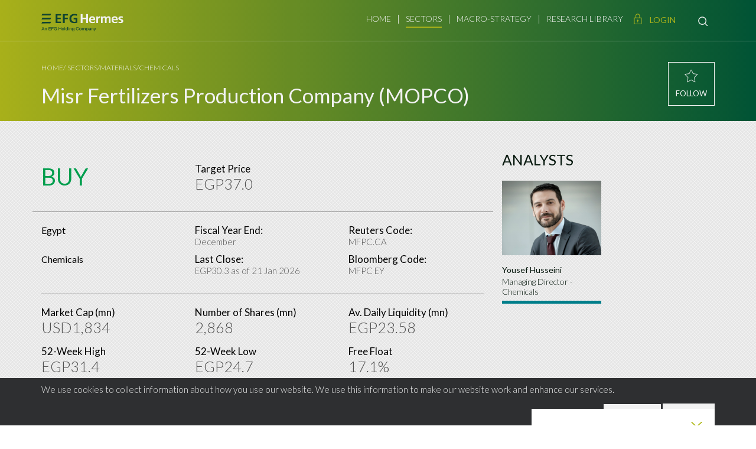

--- FILE ---
content_type: text/html; charset=utf-8
request_url: https://efghermesresearch.com/sectors/materials/chemicals/misr-fertilizers-production-company-mopco-
body_size: 73240
content:



<!DOCTYPE html>

<html>
<head><title>
	EFG Hermes Research | Misr Fertilizers Production Company (MOPCO)
</title>
<meta http-equiv="Content-Type" content="text/html; charset=utf-8" />
    <meta http-equiv="content-language" content="en" />
    <meta name="keywords" content="" />
    <meta name="title" content="" />
    <meta name="description" content="" />
    <meta http-equiv="X-UA-Compatible" content="IE=edge">
    <link rel="image_src" href="" />
    <link rel="shortcut icon" type="image/x-icon" href="/images/favicon.ico" />
    <link rel="stylesheet" type="text/css" href="/styles/plugins.css" />
    <link rel="stylesheet" type="text/css" href="/styles/grid-reset.css" />
    <link rel="stylesheet" type="text/css" href="/styles/hermes.css" />
    <link rel="stylesheet" type="text/css" href="/styles/hermes-responsive.css" />



    <link href="https://fonts.googleapis.com/css?family=Lato:300,400,700|Merriweather+Sans:300" rel="stylesheet">
    <!--- Responsive Stuff -->

    <link rel="apple-touch-icon" href="images/mobileicon.png">
    <meta name="HandheldFriendly" content="True">
    <meta name="MobileOptimized" content="1100">
    <meta name="viewport" content="user-scalable=no, width=device-width, initial-scale=1.0, maximum-scale=1.0" />

 
    <!-- HTML5 Shim and Respond.js IE8 support of HTML5 elements and media queries -->
    <!--[if lt IE 9]>
        <script src="https://oss.maxcdn.com/html5shiv/3.7.2/html5shiv.min.js"></script>
        <script src="https://oss.maxcdn.com/respond/1.4.2/respond.min.js"></script>
    <![endif]-->
    <script type="text/javascript" src="/functions/jquery.js"></script>
    
    
        <script>
            function InitiateAjaxRequest(arguments) {
                var ajaxManager = $find("ctl00_cphContent_rapAfterLogin");
                ajaxManager.ajaxRequest(arguments);
            }

            function InitiateDataMinerAjaxRequest(arguments) {
                var ajaxManager = $find("ctl00_cphContent_rapDataMiner");
                // if(!ajaxManager) ajaxManager =  $find(window.ctl00_cphContent_rapDataMiner);
                //darkGreyBackground
                if (ajaxManager)
                ajaxManager.ajaxRequest(arguments);
            }

            function InitiateBullBearAjaxRequest(arguments) {
                var ajaxManager = $find("ctl00_cphContent_rapBullBear");
                ajaxManager.ajaxRequest(arguments);
            }

            function responseDataMinerEnd(sender, eventArgs) {
                InitiateBullBearAjaxRequest("true");
            }

        </script>
    
<link type="text/css" href="/cookie_consent/style.css" rel="stylesheet" /> 

<!-- place the below script tags after jquery script tag (can be at the end of the body) -->
<script type="text/javascript" src="/cookie_consent/jquery.simplemodal.js" ></script>
<script type="text/javascript" src="/cookie_consent/cookie_consent.js" ></script>

<meta property="og:image" content="https://efghermesresearch.com/images/sharelogo.png" /><link href="/WebResource.axd?d=urCACUaUZeT6oPoIZXShbgMNsGtylSaZ0S8ZyxR7SddFqpUsQ2athiphxeqj9N0eg7ZQ1ClAYI8G0BAevcFiKjIukPM4LU3tJZW0qfyoPKot2Jlat_iiEdEHhU5QMg7R0&amp;t=637382715640000000" type="text/css" rel="stylesheet" class="Telerik_stylesheet" /></head>
<body id="PageBody">

   <form method="post" action="/Company.aspx?pageid=15083" onsubmit="javascript:return WebForm_OnSubmit();" id="form1">
<div class="aspNetHidden">
<input type="hidden" name="ctl04_RadScriptManager1_TSM" id="ctl04_RadScriptManager1_TSM" value="" />
<input type="hidden" name="__EVENTTARGET" id="__EVENTTARGET" value="" />
<input type="hidden" name="__EVENTARGUMENT" id="__EVENTARGUMENT" value="" />
<input type="hidden" name="__VIEWSTATE" id="__VIEWSTATE" value="V7+juuublcIvYV1DRTbzCD9oW2nkEuz9R0eYPxARLrazux3g4zhiq2z/LnKi9XoF8i3wGWIVYZeJp8J72Rl7uTDGXy1w31EpK/Mce9sAQOIVCZcL9Sv+dOnZoud3ePC8LIIPuXoSRFF4l093u6D8KYfoVZlG+oMLy+6+NuXLD+/1vOvlULUQKqqmxNSoobqcwmJV5QpGR8F6VLVNrYe9+jt74kDY0cZmCMKEaTU5ahHJW4x+JrN7wF4488o5HxNaQ+a/M86g9Ji8xvl/URBhlrFk8lpN7wpBQNcuUhxx4IzhPD52BUTwlAFa6pvwVfSlICyI5Y0PSsZ3VYJ6Dg9l8ouxPGXR31J6i92xKPWBQIBm/5nlYV7uNgsFbCFdXMo2fmZJd5rEmt7m3SgCKx69v/goMUnGyyJCJjCxF/jOtKmRJsWyZEYU1aXPMUYj85AihNAjvwi7hZJS5MUDCjCDxRgX9r+jXiQJQqrU31tgoQNTy5+isE8GVqAZPh6Xji9OspTGb8opXmi+ImtIhal0r4NwEyIMJI8R/8VrqfrRtRX7OwjqCgwlBTtcyMStEDvJmzA+UH4YnPVIDmH0NQYWVaKtkICnVrnFIwX+RKiASVtP68wVgKWEl4/dY9TBfbMIfCKGf7iMWVrMWaW4jQSYDwDuMM6MLL4BFcGY2Z3t9nSamj+KuRMw0KOVyj8a5XEujewM9MiGc9qlcRLz2vIbGm9F88w15JT+ni1n3cGyQlP0aQURTxIiUrn+rJYLUx6ORIN8e5E7h6CjCIckiyMm2A3/Tg3xoYKFATN+coU5Ag6wK5PFfsEeJBcCkN6IGHiDU8l5Fz63PZCTsQBaWnt/tpUz0Zas3P3A8b5Yfk9uXChcf/+2RVWhUJqsV6PiQ8GBI8ku/vX7f3h9fzqu5c9JAFlbF+h9+cuH1pJWWL49TWoVjSNigFVEOap/KX/vVkSk7lPrtbz5n8y33ydm+SuV7VEdAhK8i5m37QBLeEgZkxu8cyJDmEwPZAA8XZkaPkdwGeEU2zwqrXY20KoKUEqDG23VSm0rP84WpY/K92gRwCvwiW/l24hMLNVxuax0nF6elGoaK/vxAWxsWK2TwNvL4o5TVtQWeAFGTXTMKefLa2zwtVDwj1WgmUhZvl16JxnUduVUgr8g671dbu1K0Y/RyNnbrafGjICy/fNta1QnkhhlybigzONPn/0+mx+dzsngKDj1pYjhcNNJk2ofcMsK20AOik1z0c73Sel7SpZVqsL1qZWYM2fBL+x6ZiK0TL6iymva+SwswB+kfPHD3fgHqYH+BJNaOI3uopLLYRrwJPsEgdeusq9fR3y4c5DAou4oPf1n4MDd34r685Bu8uG1+zqe1u/h1NGgez86PxHmbI3wINFSlHkSbnztz+xQDv2gvmn0YIF+gsCy0ei0kX3gudkX/cJzxCBc4Q30/R3OHUqpqDX6bk1fcZVvcF+Gipml/pjOnkD+b5UxLYoz8D9gNSMZFj0OOycZVppSRp9bh4BEWIE30qXZJrgw6INHS7SKzN0tRg64MhUBvFx26eS6O3IbnTWdhMXlF8Dtu74edS2GW8tAUIOVoQkb1rLM1x4NuIL4V5b8OeExwbgYfX+zaY5kbZ4A072kOsJ2sg0tBW1INJFJzU9stRZYAGdO29ZYF7R/V7MW/eXpJbZKGqyi6EyyUw9uBgjH2nSyt5R09WYwOmvTWuGbAbAu8vvoaVbk8TVoPpeCYsVa71CLwsk47DDrzzB/4rtrBJc/lPYoD3at2QfRXfQVrKlumZI6MPdlGN/vz1xhfOJ1b/9n4pkswpTXKmLOZFxRDhMIjq68Y0HLhESmE3FsrplsTulAfGThIT02/fh01k4DgdcIBHa+Xu1H8DB6p8OrEVazl7eNSa6tNfzuzj36efFRxBpJuBVMs2fKnLWq1GQvN6cAeVi3J61slLzR3NwwQ9kuApCpl/1euLwP4ckE5AVapfw9cXaWMlix6IhnfTqYSEyJT8eTGUIyUhh3LMt1HtUIZBUC3e/3OTk0wXAjpCuyOgTv3cpIUoPi8VE6liYTnt1GF/XKqqKJlHYhG+VNjvl+4Vntb4ZAUiEjhYevLzpzeO3VYU6YJGNRkZxLWDGXaoDyES0K1LmNa5TBBESw/bgjtXdjfL8DJJvpYriIvKbr+ULQsJ+mGVNYX35O5G4N6sKla9/Qc5PnA3t0eOqhheBnvxPrvrG1ow3zEoYJnMnNi1ptl+JC0pAVdluRsMvL+L0O3lpOIAhsyROuXW0r6TOVTV1c4NBslohp3XTsSssCy1FXXxhFJW2+TWJfwaGWRrqE8STTQaaWahCn1t3/qaJ5oVRMqJlUMU0rddHEPGFn2CADcE+7oqK3dq/ku14IEiGSXJYxFVFfoxSnjnHEBowTyfrTQ7BI69cmqJGz5nSlBMcRtd5g/Hgf6NA3Ppv5MixD6FBqvCrC5ZK2Fp+nsiNHi5ANX5fFSvgSnEY31EPHFtsUDFWqN9KAo/WjCbIH1RNg5egkFf+r/SICyjGNX3xZHtf4kyilh7mkhpy26WcNBJhAW+72JYNN/OgISTyXJLIowF5sEdudIYg/HiY46lwCPijSthA6V/NnAGExBgwEfQAp1oOFw+xeqeSWlaRIAFQW3ANzXP0EzOyXERAMXmUVpfNeMThkMV4ak3aBjpGShISLKJAsSslXhC7ZI4sDK1QVjy2agLi1Pxd+M1gjs8J0GTev8jihjlhSs9s2SUB+cTW8H7y/1k4mJbLqaqhk0e9hghVfvWP6pdSSgJRE9FA2StbT3/G8SSldD9cWwk7MW2HFeyZs7kBonlGGFo61LskXmcEaP7zAHTuaOA6eO6Blmt0ixCZpmH+ndRBheqe6q+ahOPCXRmODb9ty/ht+GXRpjrgsafqGUMU7XfAVjgMzSsQuCsJoU2WgzWMadtSYreWrPxf9SBX4Umab387/1PQ6MzSSYIb7YmaqxnA4LaJy1qoyTRhVq/VsSUpQumnNn6hOKr+qDhspdPV+ZIBSec+sI8r3GAdb5j5rXpv5UOH2g7gai9vSIvtmsVLefewsjOI14qPBZi6Z1DoAUYMumJcFC2VFj3k6Tjrsrjp+gv9axPORvDJYTnEJEwA8GOI1ERjX4Mak/D0ihwyvSxlrekYrQYfZLGerjfjCC2tlK+202X2j01VDw59HZ6ipo04EhzbXeX1LTSVM031xluDnEBsojffKUFmK6durOC2FVubYlFGIeUi33FmzB0P0kTuCraID75USM56ru4ynKi5uNUvPlO6zr9JZfrAux65Sh5fzo3p/FchrLb7Ti8a1Bxcyx6fNH6HcBv+wATH98RmVJvoWGr7dRYxkUHbGy2ocSWT4oTleRDWBwuHTgSYhccqUbqfA9nQgj+iygCQpz6Eu/juKV/2yJlO2zSkcxvDzrdh3+0v/xWHAwgxJLgDcQD0mgPc2gJtmSfWULReB4Qhre5pqg+YCOoPtY3GTDxf0r+7lhQ7cj4EG//Q1ulmeWtzXK6o7tB+ahtn8oegUwrb8n7HwjHwSRpGOAKY5BguoF6DPylNC/fqPhI9Xm8uJa5uYQZ3C+Hi3EKfFydO+KbQzodsyLwkf6KURAMTiBNBA+ocmRBUTph6Vo7NFMf8gSAqbU488qfoMLuQqNdmALur63ltR7FNnTlv0cDqKc5yyanSyXSnFfmPuwbdJfhEiSwzm2cuE7x5oOimaX8qbUnsnXqdUdiddp7hPkyCvkBmEykgbPTzWTnJobo/GuUIHa72iVF6VPbe/+4g6G844Y8Wsqj8fQ/c/LM/dlxQ8ndkeZ3EbwDYxurvtLz7vBLwUg/814c5HSvC3AFew4i90XgT1TvO7zxfQ3ZsrsG4fiDKPVKoNC/fpXXszpG786yFTQCGGy8YvOPSgI6pTkJePiVMmkRpVhiWy3+QrIRuyxYse3lbaXaSui6iygnaileFs7IshV0jsAF22Vk4eiYZRHO3NFxF6Am48qtpuPzec0aOlvLjbhxPQkMlhQjseoRPiwatQm0IPbeNw09FLNlmI/aDv8FHaljo+8vonhjHKg5Juy1wx/CPJmtgOJj0+97VB6E01gMPwaOlMGiU2Mr2/F5WzXqMVTuRSid9Gdw/t0yamKj/wGZz/66+a30lSi1hjqmxXPbnHFouaRDCXcnti7Ia9AUnmYaB98XjOgjQ0mmrXuWd2CI6To98SJZqeIwppNRhEJpbWMWje1NDi6C12WrGBo4oj8HNa7ZhSWRQ17v3tTuVwFPbKJm09z6HiVESC406cy8hJMBSl6Vq8uy/QN6Y5tTroQ+jAre2VUMq8fZyZnsWkgOSHZloMtiZcJW9/gUid1jcWAMDPustaykb2DZhE1bljjuVIILyiRrRnhe6D8H25h4SMTIR0reuYAtNkVJWqf/[base64]/9yzHE3Wp9H9R1AdqB6Iahmf+EuntKgOCOka+V8xo38xdJhUnRcSXAA71e01wD7U8n0tfb8oi5CLovlveiZ+hZJWD0OPU2qLBgtf/85ew1QofHEe9tRkPWBhzJLYu11eB8LTX+VnbU5rV3MGktXhahNLeLdk3KMzGFsbfMi6lPDzrtfmiKd3CzH9/qOS0aFQAY5XnXG0lN83dbRNPZCFRoPBKnOIBWGR1Ihwz+pA/bxIf1es1/BowsxqK5Gcn74SWJPNJ0EJlFohNGPD8HVpAtSxGDwg9a3ol1e88ux0aFGChh5c7pnqvQp5lMytBeeisiztuYE9m/t4dp6xPa3BG3EZflcqcuR982KK/2ZstF7dYJzFab1k+ZcM9cP1/L9q/aZzRF8KDZTxIm1qhkvicVe2iGlUzMmaFFPRH33EEhg4Pp0GpMx+r3osbkJd1MZDAp0mdbCVULYIkf34s9CDtN34nIHpnzQFDBzA5x/[base64]/LhRaNP8sDMk2Wo+9y1JKUZOi83m6a+Gs6eQRZ9OXc+baagm7n3mgW4XQCcLuT7LbaSpOJyJrQlgG6KmVwnq/V/Nr35yJV85hK6Md84aEJKB3hAsuZi49V1PVn5HKkZ7p78Q+J0fB4/ZgPXhOCCFJSFmuivDarWieNAhitC0+ct74UIzeoS9hnsOGRmzuidGtyA6mca2NM7geGV/5DWaDhfvFrv8lOh8RdUFVGdP6uc2tTbjP84Ujfx/0CFufy2ta4XQlz2ISJhmD1qYZ3rrLIKmTjuxyP4Mtf2uWSe80SMbOkGgcmy3hn/GNQqa0yzbJUBVIlYR7irwuFPminrRAnnD0liVwJN+RE7YoLJhh4gQlf7TJ7lzHV+CWPhAKBB5jQ0Dn10oASes/[base64]/mQK8l0G+iEFhVH3LjGEG9z3ZjWRafwif2a+BiN/ihcdFW0vIhqopBIT/xFBRVy7rgSioqIbccjpt9UMZ8UCOpunbN+eL9qyNxQ37S7assWEJKICGHnzmbMnVGebiZ3m2gxzv0wxxelqtfPmtA9rErwcvAYRktEk5hYKANepmEk0q7ehPWMI98kgsClitOoKjEITV2zmfNWzmja+CqWHIHfgh1U9wh2wOU0EXegkQDpt86m7rcBvCfGN/lrVmVtDB6dDZwjVRkM6tbbft5rhdyIMbRNz3iU+VOet5CyBGKzfbY4kUAhIHMvfdFjNMFLIC+SUE5n72u/4gtBzJOje1hxh55RJ0NmpZlgyKfd556PHQ1L4SwwhzOAy2/UfOe6ruYfLlkRbHL8Lp17X3Dlwx9kgTaFQVQ704OS7YReDRn0YAnPvPftNjda2f9GNDNMTKj7XHyLcEX9cLDCFkS8nD+Jpsvdn3GRpH8DXNO9Y+1PEcVpQKRe7/8L3p+F2bO6Iz55xMCV2wCDbIetGehmMCHhzx7KPg02F+fnfLLZxbYNdGngsRYZ75AJzu0E5oZXQwy7JW9wcmejC0K89XPhktoNNlDGFQPW42+FwwiAMnKSted7BMD4pifi8hNRtu6C73mid/rIAwFpUDgIIIMcVwps1KwXfCx9udKshVKxZzdTVeI8N5DOqCzlkhgfrkfpWCWh9GRW+qYo/JLaNZ29Sn5eLZrg0b6LpXKImaYow1J07Vekyn+Y4ZfkoThhQwHzex13UON63H03sIjwYYZIOkTQX1sGeasYH0524mzayKVWbjOZO6k/ShyYw3MCFwyPVcyqDgceEI0RsEcPEhd9FE4fuT2SMDPGCK0C1pnt+50OyGUdLnJijdQhjfBc4R3DBGb/GSsICBaV4zRb0f4Xn0dbdSEun8QQUaG4N9ThsTbR6ZxXkfK733UN/7QRfL26sNKuQRTw7nYKXLxnkurP/UAYuHJLGkiz9utplePJT3z3LOl6fdeAEb9ZzFNZ4n4L1F9kAuDpUdmNQHXd4lFYTDbAWUSmOtBSE+adio+rD50jMcGmPeBfIWhEw6se/ORBuX0Au+UuLgA0ES9+c6/s4ldpBLes9Fb4WCccERdbVa10pyY2uTbBmH/g2F7HmxtzmZFWIaEapGlSX2WCzMeQm0Vtk3gCYTepARTmv6/cJ/4YC+4yrimhnJgTPjoJieHMJ12oSS3c4wU7Myng1VVzvGcFR6IvZ2+Imh4YVQbFo4hMq9h9pdNm70xCrBSXLmtH2JQ2q8l70mg8dMpHdb8CfWz2LzVuTaxKUwe1p/FnxkWMwk9GZxNRFlV7I8JROgsj3InMFTXm/[base64]/OZKAaP3T//1rFBaN/32WGLWZnh2G/1+y60BBfaqrWRk0ZPnYkwiTENOAsBCapw/1EoG8OGDK31jUY7B//IU77T7IhHDUgpQ7Ae2TTG+G2s5tpxz6htlrI3WNxzDd27FxJOTn0/qGHhFGceveGxRy9X+adyARvXE0SGZ/kWPCamjurIcbDRMGdNi/vXET4Ej9/mAaG/ESRRVJQD9LA735AOrhouOmzH3nKXahW+C8E4uDRFCPZ79t7xZIvwq5cBVUbm1yL3xDGufuXluhsjpMIvgUaQ/vp4kxRQmmaf7f/r8joxRLE3xGnP6zvFaHKDjqQLCUyl2GbuJURbhlgdv9BFUHF6Xr7HMo3g+xmLWmrnrLpyXesk1/KloXoXDCbCONOuthxP+G4kgjuwbIBDN/[base64]/HOgH+yMPpL3PSbqvrC2KmZz0nGl6epoAayxwBdKMyF/mgf+UciGP0dYGQJblOjOQKpvN9dVUK9ekFtdXqnTRIiw01FXH58z2VqXmcXlJr+vyEEouKDBO2BShIx9XAtpp/sRsxGNxTpbbX7myDQb5gdfMLe5OdZMIsngKAN+bgDWVWnN3wwGZpXUt3j+B0+TfMWjHf8R1ckaPxbPRGEg/5H0ueIB3QXRqlO7Cfl44UHeiUUVkvV6hDmaQgG3Lc3Cr7VTG8I5LTm61D6RzCDYLLeViEjFu+Kvr38419k8VVcZz/vFtG88gWCA+VfTnmc/KZae7BQ/NMveVSMJmqb+SWTXGtez2aoEruZIOKiLfZIYJJIJWdlMcyehxKY640h9/72iCill8fZFYO2XigI9Jk9Af9gkhkAx1O0ap5wnL9iMNewCryoulvP0qBTYG5n069LuKuqHyIWRG4ed894qKakRsdY/XzgYbltUVXpUfzE0nVnyEu2GlgTjWAOyH7tlfzn05gU+VvcwUPGaeHR1uqMIKbSZPoiwRfrlxDJURJBw9WU3cU0A522PEX0nxgG6u3LjWmgemi6cXzxQFUcFUqTiHeQFe5LzCRY1+8xMBhXqx4pTk/[base64]/+HuhkhAHy9O1HiQqzP00/R572BXnMGx/w25QshEsgyuYJAwPvbhKt0/icLNzj4HOGTJ5Rgd2rjxENKAbGPklm0mX+C0ekV9nfoirZfCecvPvc1Xdn5U9uiJ11YkslBq4rVBT8+kK+zcNTSKq6TXtecj4O+uCQbK8fsUDQS1PsI+Iehac3SQUIaOHfihoGdz8vi/0DtqPLQn91DFB8Ix1As5/xDeKkfNMIp8zYHrcyM94rosOgMCctYx1/hzP2keB16NX/ny7vHAfe4h/[base64]/KXJflUMiDvJttD76P6VkyKF0VtIt6GUHewiT7yzlWkUre7LuivqmYqNOni9+81/HUk7E/ibKPsPEFJlDwIlsvuR9aWNBLrhrUueB0GXHs6HhIp7tQFXeyarWuttth0FN2bhZA8QpwT2hWn0CLrRPmchos8Ctdkonl4Q8fZ0791cvzRUQ/wrDxqUbKUDASL6/M11cgnpwuZNsR6TfdtbntIHWBL14hrm+kqKmtEVa83r4WvQFav66O/EzMjJ5duuTuXbu0g4NXq8IoTVWzAZbdjsjZ0dfGtcDsMQaIruhF40Gfev/HKHJU9gW66RJIr8tEpdzfPENHMBC/Ubqv7bVaN9LIvGzz1NnOCedDvlFVL9K1m3u3dSh2CGFe1AHLVcjxj3HvM2Z9SQaJ8aojcI84iyY0ymvDkvahUFODTzy1wgEd7R5lZA/92iYp0IJ6ODTCme7Fel72iKMef9IjRqxEf2CSJS6TESGUsyUAJQ+wSx6eOjhOtnXnFyumD2kZvrui7p8ZsXXvJ/832HC2q91YSWuUA3vQ8mA2RMoWl6uQqrqqIYvMx+NLKBeJYOwNGlR1EzBIeheO69NOzYS/gFXgLl5kaJbsrBwLE55wESnbi90J0hWbLwOe/u6sd68lxiqKxWUL049qClGpR9yGRUwdT2hlNP89gr3Xd+BEcgCZa/fLRmYWOz7DRI2V6MllTHuXriczTKtN0DEgTVrqULRVqq/DVt34Am9Tg/V8PQa9HotKJmHi3Ncon5ZMsgmo81xjhmms80FTiYvry1zC8iqSxr0Xw9A7YGC0jYmGav3Kicd4lCmX8vODv/3tXlM48s8H0hAvk/3dcLaw30gjrosP65/MW/7Dq5PQyvxLbOZPtyoMOorBq19T04l+TGUFQZ63wUTM3jatZK0xq4hgPZ0mN71/EPKpY+EakZZqfUFQ6Cf4WmtlhjSbxxKPckA61D2pT5OJhI3kruswrMQ/NjiwQobuphqeiwHOlJ9mX07D6C840XG5lCXXl/JcSKuvLc9Lmj8F+bp1gLJg3SuaBmN7a12LRgnYJcnXQXEtQYN9XBjMfLSLGbpG2iXYuZCbiMnXTrdQTaNvxZjMLTQAaZpM/RtrklGeu52aYzfxO0tZoDU1G/44cakj6QntvmdWX8mHFgRkbFpRjJe7d3DI4qT5AX79OMh+u76pxK/W2Bgsy+qvWtmLrbUrPwvft41+cdWK2LPcVkMX0kQz/Ga5bbEeiXuG4EhoFEeyCnLcF9zVUm1nDCsRNrZ1GGhkKmsjm9N7drxsk2mauIVRedSTiQc1i9EgSzP//NXm/WRN6dJdZMWGnZht+Ace/ROHIXaia/6ohB4EJBg2UAilANIk2bLX1Y5RBbDhPSaqXt9/[base64]/23pfRq3r9JcQ96wBLwuaKzu53Tw4JyVkI2WOW7FY8OthwZ9EKYWDXvm0Llkc+CuElJGqU58cFYTbT/iAlhwPRPbW90gP61jIvBHbSTrOlTDm6bG9teX36eb2oUEd6HzAMiMySEHSyMQMRuzJgqLzuL73WNQdgL+10BZtof1Rn71/HVYtnE69bqkc9vIw352VqXPBh5CQuZEwUtmRX1Tjd+vO8bC/OMATQIvVKjnmELL/jsKAyGwfQsVDXjlqGPEfGOikA4W3bjV1xBHSAFv6HAw7f+QOWJIXVvalAeztGfKxfZXJfpLidqpUcbX7XEjoisSmuHAHqdVkF8i8pFIy/[base64]/kf77sr/hz4ddeB5jplY2LOlqSWxhOhGv/f7//d3wjGsECIRMW2nwyE9NCP/G6D5bpjCNoHKFZZnGrBY/D1PBmkI4YcJ6J2mCA+QI76USFwuM1858z1CZBYy2N8amUVQY4yqjuqg7aaorDPgZcRzq8A+cOGKD7/IDKgNn8LnGypmlsif7qeLRTysdFGHPh4gBWk/[base64]/sGAVbCoSwNWulRK1mzlZDbNqYQy4lMc3wV3i6VGN3Uf1RHKgmIhzw8rG0Hegfr1aZRZiKHfL/CCn0z4jn0OmRLJkolPXZ6a9VlR+x3o6nKKHfklfR8cJILvNR57fUa5ow+5eP6jI0HgDZHYupAcGi/[base64]/GOV0XKShFrqmBzDRHCxz8QgXOlDQ0WVmqaB0gYy3VDfEq5wJcqn4++ZMK/Pq9YNflIXLAkBaXZklkdpAafK4I2UUofK5CzJrgFqDoW2Qk//qwafJ5PHV69uq7J7NdlpiSVQNSTvmxxpcOrRPsq4oDCen7M1OeYsg==" />
</div>

<script type="text/javascript">
//<![CDATA[
var theForm = document.forms['form1'];
if (!theForm) {
    theForm = document.form1;
}
function __doPostBack(eventTarget, eventArgument) {
    if (!theForm.onsubmit || (theForm.onsubmit() != false)) {
        theForm.__EVENTTARGET.value = eventTarget;
        theForm.__EVENTARGUMENT.value = eventArgument;
        theForm.submit();
    }
}
//]]>
</script>


<script src="/WebResource.axd?d=pynGkmcFUV13He1Qd6_TZJHdwOvNv6v1R0wUsKfKfnRWIIvhnKd71oZEcx4h4TzgXYMn4RXzU_n2KvJp5p7F5w2&amp;t=637814732020000000" type="text/javascript"></script>


<script src="/ScriptResource.axd?d=nv7asgRUU0tRmHNR2D6t1P27K0lE7kbH1XvGGUvNm3RdS2sB6M7yR47917X0jsVjjaRevX00CoZY7RWD0wWzHOTKx2njbmCClANiTvnGrlQcCm_Gk8SYu7A_Bg0PBZYlQTg14RsUKry-UHm2zW4Z0g2&amp;t=ffffffff866f772c" type="text/javascript"></script>
<script src="/Telerik.Web.UI.WebResource.axd?_TSM_HiddenField_=ctl04_RadScriptManager1_TSM&amp;compress=1&amp;_TSM_CombinedScripts_=%3b%3bSystem.Web.Extensions%2c+Version%3d4.0.0.0%2c+Culture%3dneutral%2c+PublicKeyToken%3d31bf3856ad364e35%3aen-US%3a9ddf364d-d65d-4f01-a69e-8b015049e026%3aea597d4b%3ab25378d2%3bTelerik.Web.UI%2c+Version%3d2020.1.219.45%2c+Culture%3dneutral%2c+PublicKeyToken%3d121fae78165ba3d4%3aen-US%3abb184598-9004-47ca-9e82-5def416be84b%3a16e4e7cd%3aed16cbdc%3af7645509%3a88144a7a" type="text/javascript"></script>
<script type="text/javascript">
//<![CDATA[
function WebForm_OnSubmit() {
if (typeof(ValidatorOnSubmit) == "function" && ValidatorOnSubmit() == false) return false;
return true;
}
//]]>
</script>

<div class="aspNetHidden">

	<input type="hidden" name="__VIEWSTATEGENERATOR" id="__VIEWSTATEGENERATOR" value="5C2B091C" />
	<input type="hidden" name="__EVENTVALIDATION" id="__EVENTVALIDATION" value="aiv6NVeSwgH24cXkb6Fj6MVEgCY7y4snbjQbiS4jRs65yoYwqgMYeuilWSssCFdwEP5Stbk1OcHpBfrpvhvF2vnzhAZIENLu6QGsl06sh/1aW6RA+gMsxeOVWnc12/U7sovnvv4iLK2aHwEi1ABevq2yf1+hfvCuv8jkP0UAVl6N2NsezcAIF3ya4JgsiIEkCv0Puau+9z8VR00Sk6iMT6v/z78nyHrVn/9Vyaxj0dOdoNWj/cFui4wGkNH0snhnoSORUiz7JsF4yga+YDR151r7fwvAR3PkxRYUIPjptSPbYtM9LfbRgCbulyouI3Qde25r6K8AZKe+pCXaMxaaqPoymsXixVpYO5vOZiVSTXTIX28WBlKG+7dwgZgXGTI/+UfdNqprZHoh9hZDVrSrQLbR0JC7SqnuEI5jepTgmOSGD+7rdtQtjr3jv02wk0Mh" />
</div>
        <div>
            
                <script>
                    function DoAction(arguments) {

                        var ajaxManager = $find("ctl00_rapFollow");

                            ajaxManager.ajaxRequest(arguments);
                        }
                </script>
            
            
            <script>if (!window.jQuery) { document.write("<script src=\"https://ajax.googleapis.com/ajax/libs/jquery/1.11.3/jquery.min.js\"><\/script>"); }</script>
            
<script type="text/javascript">
//<![CDATA[
Sys.WebForms.PageRequestManager._initialize('ctl00$ctl04$RadScriptManager1', 'form1', ['tctl00$Header1$ctl00$Header1$rapAfterLoginHeaderPanel','','tctl00$cphContent$LoginRegister$ctl00$cphContent$LoginRegister$rapLoginPanel','','tctl00$cphContent$ctl00$cphContent$rapAfterLoginPanel','','tctl00$ctl00$rapFollowPanel',''], [], [], 90, 'ctl00');
//]]>
</script>




            <input type="hidden" name="ctl00$ctl05$txtAction" id="ctl05_txtAction" />
    
<script>
    function onUpdate(event, ui) {
        $(".column").each(function () {
            var ids = [];
            $(this).find(".portlet-container").each(function (i, e)
            { ids.push($(e).find(".hiddenID").val()); });   // collect all IDs in array
            $(this).find(".hiddenOrder").val(ids.join(","));   //set value of hidden field
        });
    }
</script>
<script language=javascript>
    function SavePageTemplate() {
 
            __doPostBack();
    }
</script>




            <input type="hidden" name="ctl00$hfUrl" id="hfUrl" value="/sectors/materials/chemicals/misr-fertilizers-production-company-mopco-" />

            
    <script>
        function InitiateAjaxRequestHeader(arguments) {
            var ajaxManager = $find("ctl00_Header1_rapAfterLoginHeader");
            ajaxManager.ajaxRequest(arguments);
            if (typeof hideLogin == 'function') { hideLogin(); }
        }

    </script>
      

<header id="Header1_headerTag">
    <div class="RadAjaxPanel" id="ctl00_Header1_ctl00_Header1_rapAfterLoginHeaderPanel">
	<div id="ctl00_Header1_rapAfterLoginHeader">
		<!-- 2020.1.219.45 -->
        <a id="Header1_aTriggerLogin" style="display: none" class="loginToggle" data-fancybox-type="iframe"></a>
        <input type="hidden" name="ctl00$Header1$hfPagePath" id="Header1_hfPagePath" value="/sectors/materials/chemicals/misr-fertilizers-production-company-mopco-" />
        <input type="hidden" name="ctl00$Header1$hfPageID" id="Header1_hfPageID" value="15083" />
        <input type="hidden" name="ctl00$Header1$hfHeaderToken" id="hfHeaderToken" value="2de855c7-b88a-4a88-8fa7-dfdf15df4da5" />
        <div class="header">
           

            <div class="container">
                <a href="javascript:;" class="mobileMenuToggler">
                    <span></span>
                </a>
                <div class="logoHolder">
                    <a id="Header1_hlLogo" href="https://efghermesresearch.com/home">
                        <img src="/images/EFGHermeslogo.png" class="desktopLogo" />
                        <img src="/images/EFGHermeslogo.png" class="mobileLogo" /></a>
                </div>

                <div class="additionalHeaderComponents">
                
                    <div id="Header1_divLogin" class="headerBtns inlineMiddle">
                        <div><a class="headerBtn icon orangeBtn loginToggle" id="loginToggle" href="https://efghermesresearch.com/login-popup" data-fancybox-type="iframe">Login</a> </div>

                    </div>
                    
                    <div class="headerSearch inlineMiddle">
                        <div id="Header1_panelHeaderSearch" onkeypress="javascript:return WebForm_FireDefaultButton(event, &#39;Header1_lbtnAdvancedSearch&#39;)">
			
                            <a href="javascript:;" class="toggleSearch"></a>
                            <div id="divHeaderSearchHolder" class="searchInner">
                                <div class="container">
                                    <a href="javascript:;" class="closeSearch"></a>
                                    <input name="ctl00$Header1$txtAdvancedSearch" type="text" id="txtAdvancedSearch" placeholder="Search..." />
                                    <a id="Header1_lbtnAdvancedSearch" href="javascript:WebForm_DoPostBackWithOptions(new WebForm_PostBackOptions(&quot;ctl00$Header1$lbtnAdvancedSearch&quot;, &quot;&quot;, true, &quot;ValidateSearch&quot;, &quot;&quot;, false, true))"></a>
                                    <span id="Header1_cusCustom" style="display:none;"></span>
                                    <div class="searchResults headerSearchResults">
                                    </div>
                                    <div class="headerSearchResultsError">
                                        <ul>
                                            <li class="listingTitle "><a>
                                        3 characters minimum required</a></li>
                                        </ul>
                                    </div>
                                    <div id="divSearchLoader" class='loaderOverlaySearch'> 
        <div id="fountainG">
            <div id="fountainG_1" class="fountainG"></div>
            <div id="fountainG_2" class="fountainG"></div>
            <div id="fountainG_3" class="fountainG"></div>
            <div id="fountainG_4" class="fountainG"></div>
        </div>
                                    </div>
                                </div>
                            </div>
                        
		</div>
                    </div>
                </div>

                <div id="Header1_divMenu" class="menusMain">
                    <div class="mainMenu">
                        <ul>
                            
                                    <li>
                                        <a id="Header1_rptrMenu_hlMenuItem_0" href="https://efghermesresearch.com/home">Home</a></li>
                                
                                    <li>
                                        <a id="Header1_rptrMenu_hlMenuItem_1" class="selected" href="https://efghermesresearch.com/sectors">Sectors</a></li>
                                
                                    <li>
                                        <a id="Header1_rptrMenu_hlMenuItem_2" href="https://efghermesresearch.com/countries">Macro-Strategy</a></li>
                                
                                    <li>
                                        <a id="Header1_rptrMenu_hlMenuItem_3" href="https://efghermesresearch.com/insights/reports">Research Library</a></li>
                                
                        </ul>
                    </div>
                </div>
            </div>
        </div>
        <div id="Header1_divSubHeader" class="subHeader">
            <div id="Header1_divSubheaderContainer" class="container">
                <div class="floatLeft">
                    <div class="breadCrumbs">
                        <a id="Header1_hlHome" href="https://efghermesresearch.com/home">home</a>
                        <a href='https://efghermesresearch.com/sectors' >Sectors</a><a class='noLink'>Materials</a><a class='noLink breadcrumbLast'>Chemicals</a>
                    </div>

                </div>
                <div id="Header1_divFollow" class="followContainer">
                    <a id="Header1_lbtnFollow" class="followBox" href="javascript:WebForm_DoPostBackWithOptions(new WebForm_PostBackOptions(&quot;ctl00$Header1$lbtnFollow&quot;, &quot;&quot;, true, &quot;&quot;, &quot;&quot;, false, true))">
                    <div class="icon"></div>
                    <span>Follow</span> </a>
                    

                    <div class="followNotification">
                        <span>
                            
                            
                        </span>
                    </div>
                </div>

                <div class="floatRight shareToolsContainer">
                    <ul class="shareContainer">
                        <li>
                            <a href="#" class="mail st_email_large" style="display:none"></a>
                        </li>

                        <li id="Header1_liShare">
                            <a href="#" class="share st_sharethis_large" style="display:none"></a>
                        </li>
                    </ul>
                </div>
            </div>
        </div>


        <div class="clonedTitle">
            <div class="container"></div>
        </div>
        <span id="Header1_spanHeaderIcon" class="headerIcon"></span>

        <div id="Header1_divTitleHeader" class="titleHeader">
            <div class="container">
                <h2>
                    Misr Fertilizers Production Company (MOPCO)
                </h2>
                    <a id="Header1_lbtnSmallFollowBox" class="followBox" href="javascript:WebForm_DoPostBackWithOptions(new WebForm_PostBackOptions(&quot;ctl00$Header1$lbtnSmallFollowBox&quot;, &quot;&quot;, true, &quot;&quot;, &quot;&quot;, false, true))">
                        <div class="icon"></div>
                    </a>
                    
            </div>
        </div>

        
        

            </div>
        </div>
    
	</div>
</div>



</header> 
<div id="Header1_divHeaderSpace" class="headerSpace"></div>
   <div id="Header1_lpAfterLogin" class="loaderOverlayHeader" style="display:none;">
	
        <div id="fountainG">
            <div id="fountainG_1" class="fountainG"></div>
            <div id="fountainG_2" class="fountainG"></div>
            <div id="fountainG_3" class="fountainG"></div>
            <div id="fountainG_4" class="fountainG"></div>
        </div>
    
</div>
 <div id="Header1_LpGrey" class="loaderOverlayGrey" style="display:none;">
	
        <div id="fountainG">
            <div id="fountainG_1" class="fountainG"></div>
            <div id="fountainG_2" class="fountainG"></div>
            <div id="fountainG_3" class="fountainG"></div>
            <div id="fountainG_4" class="fountainG"></div>
        </div>
    
</div>
 <div id="Header1_lpWhite" class="loaderOverlayWhite" style="display:none;">
	
        <div id="fountainG">
            <div id="fountainG_1" class="fountainG"></div>
            <div id="fountainG_2" class="fountainG"></div>
            <div id="fountainG_3" class="fountainG"></div>
            <div id="fountainG_4" class="fountainG"></div>
        </div>
    
</div>

<script type="text/javascript">


    function SearchValidation(oSrc, args) {
        args.IsValid = ($('#txtAdvancedSearch').val().length >= 3);

        if (args.IsValid) {
            $("#divHeaderSearchHolder").removeClass("inputError");
            $('.headerSearchResults').show();
            $('.headerSearchResultsError').hide();
        }
        else {

            $('.headerSearchResults').hide();
            $('.headerSearchResultsError').show();
        }
    }

    //$(window).load(function () {
    //    // searchTrigger()
    //});


</script>

            <div class="pageContainer">
			
                
    
        <div class="lightTexture">
            <div class="container">
                <div class="row">
                    <div class="col-md-8 col-sm-12 col-xs-12 left fade animate">
                        <div id="cphContent_divBuySell" class="buy listingResults withHeader row">
                            <div class="blockHead smallBotMargin col-md-4">
                                <h4 class="blockTitle">
                                    <span id="cphContent_lbRecommedation">Buy</span></h4>
                                <span id="cphContent_lbEQ" class="hidden">C05332</span>
                            </div>
                            <div class="blockBody col-md-8">
                                <div>
                                    <ul class="listingHolder gridView row">
                                        <li class="col-md-6 col-sm-6 col-xs-6">
                                            <div class="listingItem">
                                                <div class="listingInfos">
                                                    <h5 class="listingTitle">Target Price</h5>
                                                    <div class="listingDescription">
                                                        <span id="cphContent_lbtargetPrice">EGP37.0</span>
                                                        <span id="cphContent_lbBenchmarkID" class="hidden">B02179</span>
                                                    </div>
                                                </div>
                                            </div>
                                        </li>
                                        
                                    </ul>
                                </div>
                            </div>
                        </div>
                        <div class="inlineListingResults">
                            <div class="blockBody">
                                <div>
                                    <ul class="listingHolder gridView row">
                                        <li class="col-md-4  col-sm-4 col-xs-12">
                                            <div class="listingItem">
                                                <div class="listingInfos">
                                                    <h5 class="listingTitle">
                                                        <span id="cphContent_lbCountry">Egypt</span></h5>
                                                    <div class="listingDescription"></div>
                                                </div>
                                            </div>
                                        </li>
                                        <li class="col-md-4  col-sm-4 col-xs-12">
                                            <div class="listingItem">
                                                <div class="listingInfos">
                                                    <h5 class="listingTitle">Fiscal Year End: </h5>
                                                    <div class="listingDescription">
                                                        <span id="cphContent_lbFiscalYearEnd">December</span>
                                                    </div>
                                                </div>
                                            </div>
                                        </li>
                                        <li class="col-md-4  col-sm-4 col-xs-12">
                                            <div class="listingItem">
                                                <div class="listingInfos">
                                                    <h5 class="listingTitle">Reuters Code: </h5>
                                                    <div class="listingDescription">
                                                        <span id="cphContent_lbReuters">MFPC.CA</span>
                                                    </div>
                                                </div>
                                            </div>
                                        </li>
                                        <li class="col-md-4  col-sm-4 col-xs-12">
                                            <div class="listingItem">
                                                <div class="listingInfos">
                                                    <h5 class="listingTitle">
                                                        <span id="cphContent_lbIndustry">Chemicals</span></h5>
                                                    <div class="listingDescription"></div>
                                                </div>
                                            </div>
                                        </li>
                                        <li class="col-md-4  col-sm-4 col-xs-12">
                                            <div class="listingItem">
                                                <div class="listingInfos">
                                                    <h5 class="listingTitle">Last Close: </h5>
                                                    <div class="listingDescription">
                                                        <span id="cphContent_lbCurrency">EGP</span><span id="cphContent_lbLastClose">30.3 as of 21 Jan 2026</span>
                                                    </div>
                                                </div>
                                            </div>
                                        </li>
                                        <li class="col-md-4  col-sm-4 col-xs-12">
                                            <div class="listingItem">
                                                <div class="listingInfos">
                                                    <h5 class="listingTitle">Bloomberg Code: </h5>
                                                    <div class="listingDescription">
                                                        <span id="cphContent_lbBloomberg">MFPC EY</span>
                                                    </div>
                                                </div>
                                            </div>
                                        </li>
                                    </ul>
                                </div>
                            </div>
                        </div>
                        <div class="buy listingResults">
                            <div class="blockBody">
                                <div>
                                    <ul class="listingHolder gridView row">
                                        <li class="col-md-4  col-sm-4 col-xs-12" data-mh='listingHolder'>
                                            <div class="listingItem">
                                                <div class="listingInfos">
                                                    <h5 class="listingTitle">Market Cap (mn)</h5>
                                                    <div class="listingDescription">
                                                        <span id="cphContent_lbCap">USD1,834</span>
                                                    </div>
                                                </div>
                                            </div>
                                        </li>
                                        <li class="col-md-4  col-sm-4 col-xs-12" data-mh='listingHolder'>
                                            <div class="listingItem">
                                                <div class="listingInfos">
                                                    <h5 class="listingTitle">Number of Shares (mn)</h5>
                                                    <div class="listingDescription">
                                                        <span id="cphContent_lbShares">2,868</span>
                                                    </div>
                                                </div>
                                            </div>
                                        </li>
                                        <li class="col-md-4  col-sm-4 col-xs-12" data-mh='listingHolder'>
                                            <div class="listingItem">
                                                <div class="listingInfos">
                                                    <h5 class="listingTitle">Av. Daily Liquidity (mn)</h5>
                                                    <div class="listingDescription">
                                                        <span id="cphContent_lbAvgMonthlyLiq">EGP23.58</span>
                                                    </div>
                                                </div>
                                            </div>
                                        </li>
                                        <li class="col-md-4  col-sm-4 col-xs-12" data-mh='listingHolder'>
                                            <div class="listingItem">
                                                <div class="listingInfos">
                                                    <h5 class="listingTitle">52-Week High</h5>
                                                    <div class="listingDescription">
                                                        <span id="cphContent_lbWeekHigh">EGP31.4</span>
                                                    </div>
                                                </div>
                                            </div>
                                        </li>
                                        <li class="col-md-4  col-sm-4 col-xs-12" data-mh='listingHolder'>
                                            <div class="listingItem">
                                                <div class="listingInfos">
                                                    <h5 class="listingTitle">52-Week Low</h5>
                                                    <div class="listingDescription">
                                                        <span id="cphContent_lbWeekLow">EGP24.7</span>
                                                    </div>
                                                </div>
                                            </div>
                                        </li>
                                        <li class="col-md-4  col-sm-4 col-xs-12" data-mh='listingHolder'>
                                            <div class="listingItem">
                                                <div class="listingInfos">
                                                    <h5 class="listingTitle">Free Float</h5>
                                                    <div class="listingDescription">
                                                        <span id="cphContent_lbFreeFloat">17.1%</span>
                                                    </div>
                                                </div>
                                            </div>
                                        </li>
                                    </ul>
                                </div>
                            </div>
                        </div>
                    </div>
                    <div class="col-md-4  col-sm-12 col-xs-12 right animate fade ">
                        <div id="cphContent_Analysts_divAnalystListing" class="Analyst">
    <div class="blockHead smallBotMargin">
        <h4 class="blockTitle">Analysts</h4>
    </div>
    <div class="blockBody">
        <div class="flexslider">
            <ul id="cphContent_Analysts_ulContainer" class="listingHolder slides">
                
                        <li id="cphContent_Analysts_rptrAnalysts_liAnalyst_0">
                            <div class="listingItem">
                                <div id="cphContent_Analysts_rptrAnalysts_divImage_0" class="listingImage ">
                                    <a href="https://efghermesresearch.com/analysts/yousef-husseini" id="cphContent_Analysts_rptrAnalysts_aAnalystImage_0">
                                        <img src="https://efghermesresearch.com/ContentFiles/672Image.jpg" id="cphContent_Analysts_rptrAnalysts_imgAnalyst_0" alt="Yousef Husseini" title="Yousef Husseini" /></a>
                                </div>
                                <div class="listingInfos">
                                    <h3 class="listingTitle"><a id="cphContent_Analysts_rptrAnalysts_hlAnalyst_0" href="https://efghermesresearch.com/analysts/yousef-husseini">Yousef Husseini</a></h3>
                                    <div class="listingDescription">Managing Director - Chemicals</div>
                                </div>
                            </div>
                        </li>
                    
            </ul>
        </div>
    </div>
</div>
                    </div>
                </div>
            </div>
        </div>
        <div class="RadAjaxPanel" id="ctl00_cphContent_ctl00_cphContent_rapAfterLoginPanel">
	<div id="ctl00_cphContent_rapAfterLogin">
		
            

            <div class="RadAjaxPanel" id="ctl00_cphContent_LoginRegister_ctl00_cphContent_LoginRegister_rapLoginPanel">
			<div id="ctl00_cphContent_LoginRegister_rapLogin">
				
    <div id="cphContent_LoginRegister_divLogin" class="loginContainer">
        <div class="container col2Separated">
            <div class="row">
                <div class="col-md-12">
                    <h5>To view more details please login 
                    
                    </h5>
                </div>
                <div class="col-md-12 col-sm-12 col-12">

                    <div id="cphContent_LoginRegister_panelLogin" class="row" onkeypress="javascript:return WebForm_FireDefaultButton(event, &#39;cphContent_LoginRegister_lbtnLogin&#39;)">
					
                        <div class="title col-md-12 col-sm-12 col-xs-12">SIGN IN</div>
                        <div class="col-md-12 col-sm-12 col-xs-12">
                            <div class="inputEntity">
                                <div class="inputParent">
                                    <input name="ctl00$cphContent$LoginRegister$txtUserName" type="text" id="cphContent_LoginRegister_txtUserName" class="form-control" placeholder="Username" />
                                    <span class="errorIcon"></span>
                                    <span id="cphContent_LoginRegister_RequiredFieldValidator1" class="erroMessage" style="display:none;">Please enter Username</span>
                                </div>
                            </div>
                        </div>
                        <div class="col-md-12 col-sm-12 col-xs-12">
                            <div class="inputEntity">
                                <div class="inputParent">
                                    <input name="ctl00$cphContent$LoginRegister$txtPassword" type="password" id="cphContent_LoginRegister_txtPassword" class="form-control" placeholder="Password" />
                                    <span class="errorIcon"></span>
                                    <span id="cphContent_LoginRegister_RequiredFieldValidator2" class="erroMessage" style="display:none;">Please enter Password</span>
                                </div>
                            </div>
                        </div>
                        <div class="col-md-12 col-sm-12 col-xs-12">
                            <span id="cphContent_LoginRegister_lblError" class="wrongPass" style="color:Red;"></span></div>
                        <div class="col-md-12 col-sm-12 col-xs-12">
                                <div class="inputParent">
                            <div class="rememberMeInner">
                                <input id="cphContent_LoginRegister_chkRememberMe" type="checkbox" name="ctl00$cphContent$LoginRegister$chkRememberMe" /><label for="cphContent_LoginRegister_chkRememberMe">Remember me</label>
                            </div>
                            
                                <a href="https://efghermesresearch.com/forgot-password" class="loginToggle forgetPassword" data-fancybox-type="iframe">Forgot Password?</a>
                            
                           </div>
                        </div>
                        <div class="col-md-12 col-sm-12 col-xs-12">
                            <div class="formActions">
                                <a id="cphContent_LoginRegister_lbtnLogin" class="normalBtn login" data-hover="Login" href="javascript:WebForm_DoPostBackWithOptions(new WebForm_PostBackOptions(&quot;ctl00$cphContent$LoginRegister$lbtnLogin&quot;, &quot;&quot;, true, &quot;vgLogin&quot;, &quot;&quot;, false, true))"><span>Login</span></a>
                            </div>

                        </div>
                    
				</div>

                </div>
                
            </div>
        </div>
    </div>

    


			</div>
		</div>
<div id="cphContent_LoginRegister_lpLogin" class="loaderOverlayWhite" style="display:none;">
			
    <div id="fountainG">
        <div id="fountainG_1" class="fountainG"></div>
        <div id="fountainG_2" class="fountainG"></div>
        <div id="fountainG_3" class="fountainG"></div>
        <div id="fountainG_4" class="fountainG"></div>
    </div>



		</div>



        
	</div>
</div><div id="cphContent_lpAfterLogin" class="loaderOverlay" style="display:none;">
	
            <div id="fountainG">
                <div id="fountainG_1" class="fountainG"></div>
                <div id="fountainG_2" class="fountainG"></div>
                <div id="fountainG_3" class="fountainG"></div>
                <div id="fountainG_4" class="fountainG"></div>
            </div>
        
</div><a id="cphContent_btnDataMinerExport" href="javascript:WebForm_DoPostBackWithOptions(new WebForm_PostBackOptions(&quot;ctl00$cphContent$btnDataMinerExport&quot;, &quot;&quot;, true, &quot;&quot;, &quot;&quot;, false, true))" style="display: none"></a>


                
                    

<div class="footer">
        <div class="footerTop">
            <div class="container">
                <div class="row">
                    <div class="col-md-9">
                        <div class="simpleList">
                            <h5></h5>
                            <ul class="simpleList siteMap">
                                
                                        <li><a id="cphFooter_Footer_rptrFooterMenu_hlMenuItem_0" href="https://efghermesresearch.com/home">Home</a></li>
                                    
                                        <li><a id="cphFooter_Footer_rptrFooterMenu_hlMenuItem_1" class="selected" href="https://efghermesresearch.com/sectors">Sectors</a></li>
                                    
                                        <li><a id="cphFooter_Footer_rptrFooterMenu_hlMenuItem_2" href="https://efghermesresearch.com/countries">Macro-Strategy</a></li>
                                    
                                        <li><a id="cphFooter_Footer_rptrFooterMenu_hlMenuItem_3" href="https://efghermesresearch.com/insights">Research Library</a></li>
                                    
                                        <li><a id="cphFooter_Footer_rptrFooterMenu_hlMenuItem_4" href="https://efghermesresearch.com/about-us">About us</a></li>
                                    
                                        <li><a id="cphFooter_Footer_rptrFooterMenu_hlMenuItem_5" href="https://efghermes.com/en/contact-us">Contact us</a></li>
                                    
                                  <li>
                                   <a style="cursor:pointer" class="outline-btn cookie-pref-button" ID="Consent">Cookie preferences</a>
                                  
                               </li>
                             
                            </ul>
                        </div>
                    </div>
                    <div class="col-md-3">
                        <div class="blockMain">
                            <h5 class="simpleListTitle"><a href="javascript:;">Follow us on</a></h5>
                            <ul class="socialIcons">
                                
                                        <li><a id="cphFooter_Footer_rptrSocialLinks_hlSocialItem_0" class="fb" href="https://www.facebook.com/EFGHermes/" target="_blank"></a></li>
                                    
                                        <li><a id="cphFooter_Footer_rptrSocialLinks_hlSocialItem_1" class="twitter" href="https://twitter.com/efghermes" target="_blank"></a></li>
                                    
                                        <li><a id="cphFooter_Footer_rptrSocialLinks_hlSocialItem_2" class="linkedIn" href="https://www.linkedin.com/company/efg-hermes" target="_blank"></a></li>
                                    
                                        <li><a id="cphFooter_Footer_rptrSocialLinks_hlSocialItem_3" class="insta" href="https://www.youtube.com/user/EFGHermesHolding" target="_blank"></a></li>
                                    
                                
                            </ul>
                        </div>
                    </div>
                </div>
            </div>
        </div>
        <div class="footerBottom" style="margin-bottom:82px">
            <div class="container">
                <div class="row">
                    <div class="col-md-12  col-sm-12 col-xs-12">
                        Copyright © 2026 EFG Hermes Holding SAE and/or its affiliates. All rights reserved.
                        <a href='https://efghermesresearch.com/terms-and-conditions'>Terms and Conditions</a>
                    </div>
                    


                </div>
            </div>
        </div>
     <!-- The following section should be added/shown only if the user didn't setup cookies before by checking if the cookie "CookieConsent" exists -->
   
<div class="cookie-consent" id="cookieConsentBanner" >
    <div class="container">
        <div class="text-description">
            We use cookies to collect information about how you use our website. We use this information to make our website work and enhance our services.
        </div>
        <div class=" butons-group">
            <a class="btn outline-btn cookie-pref-button" href="#">More Details</a>
            <a class="btn allow-all" href="#">Accept All</a>
        </div>
    </div>
</div>
<!-- end of condition here -->

<div style="display: none">
    <div id="consentwindow">
        <div style="text-align: center;">
            <p class="main-consent-description">
               This website uses cookies to make the site work, 
                to understand if the site is working well, 
                how it is being used, to connect to social media sites (such as Facebook and Twitter) 
                and to collect information useful to allow us 
                and <a style="text-decoration: underline;color: #a7b41c;" href="/footer-menu/listofaffiliates">our partners</a>
                to provide you with more relevant ads . 
                Some cookies are essential to make the site work, 
                but you can control how we use non-essential cookies at any time by clicking the “ON/OFF” button next to each category. 
               For more information about the cookies used on this site, see   <a style="text-decoration: underline;color: #a7b41c;" href="/footer-menu/privacy-policy">privacy policy</a>.
            </p>
            <div class="category-content">
                <div class="col-lg-9">
                   <b style="font-weight: bold;font-size: 15px;bottom: 10px !important;">
				Decide which cookies you want to allow.</b>
                    <br /><br />
                    <div class="cookie-category-title">Strictly Necessary</div>
                    <div class="cookie-category-description">
                        These cookies are essential in order to enable you to move around our website and use its features, such as accessing secure areas of our website. Without these cookies, any services on our Site you wish to access cannot be provided. 
                        <br />
                    

                    </div>

                </div>
                <div class="col-lg-2 toggle-holder">
                    <input type="checkbox" class="switchbutton" value="1" name="necessary" disabled="disabled" checked="checked" />
                </div>
            </div>
            <div class="category-content">
                <div class="col-lg-9">
                    <div class="cookie-category-title">Analytical/performance cookies</div>
                    <div class="cookie-category-description">
                       Visitors use our website, for instance which pages you go to most often, and if you get error messages from web pages. 
                        <br />
                    </div>
                </div>
                <div class="col-lg-2 toggle-holder">
                    <input type="checkbox" value="1" name="analytical_cookies" class="analytical_cookies_input switchbutton"  />
                </div>
            </div>
            <div class="category-content">
				<a class="btn allow-all save_cookie_consent"  href="#">Save & Close</a>
			<div>
        </div>
    </div>
</div>
        </div>
    </div>
    </div>
<script type="text/javascript">
    $(document).ready(function () {
        //$("#Consent").click(function () {
        //    showConsent();
        //})
    });
    function hideConsent()
    {
        $(".cookie-consent").hide();              
    }
    function showConsent() {
        $(".cookie-consent").show();
    }
</script>
                                                                                                                                                                                                                                                                                                                                                                                                                                                                                                                                                                                                                                                                                                                                                                                                                                                                                                                                                                                                                                                                                                                                                                                                                                                                                                                                                                                                                                                                                                                                                                                                                                                                                                                                                                                                                                                                                                                                                                                                                                                                                                                                                                                                                                                                                                                                                                                                                                                                                                                                                                                                                                                                                                                                                                                                                                                                                                                                                                                                                                                                                                                                                                                                                                                                                                                                                                                                                                                                                                                                                                                                                                                                                                                                                                                                                                                                                                                                                                                                                                                                                                                                                                                                                                                                                                                                                                                                                                                                                                                                                                                                                                                                                                                                                                                                                                                                                                                                                                                                                                                                                                                                                                                                                                                                                                                                                                                                                                                                                                                                                                                                                                                                                                                                                                                                                                                                                                                                                                                                                                                                                                                                                                                                                                                                                                                                                                                                                                                                                                   
		
                

            </div>

            <div class="RadAjaxPanel" id="ctl00_ctl00_rapFollowPanel">
	<div id="ctl00_rapFollow">
		
                <a id="aTriggerLogin" style="display:none" class="loginToggle" data-fancybox-type="iframe"></a>
                <div id="divStickyNote" class="sticky">
                    <div class="updateSticky">
                        <a class="close" href="javascript:;"></a><span>Get the Latest
                Updates By following
                this
                        COMPANY
                            PAGE
                        </span>
                        <a id="lbtnFollow" class="normalBtn" data-hover="FOLLOW COMPANY" href="javascript:WebForm_DoPostBackWithOptions(new WebForm_PostBackOptions(&quot;ctl00$lbtnFollow&quot;, &quot;&quot;, true, &quot;&quot;, &quot;&quot;, false, true))">
                            <span>Follow
                            COMPANY</span>
                        </a>
                    </div>
                </div>
                <div id="divOverlay" class="overlay"></div>
            
	</div>
</div>
            <div id="lpFollow" class="loaderOverlay" style="display:none;">
	
     <div id="fountainG">
            <div id="fountainG_1" class="fountainG"></div>
            <div id="fountainG_2" class="fountainG"></div>
            <div id="fountainG_3" class="fountainG"></div>
            <div id="fountainG_4" class="fountainG"></div>
        </div>


            
</div>

            <input type="hidden" name="ctl00$hfPageID" id="hfPageID" />

            <script type="text/javascript" src="/functions/plugins.js"></script>
            <script type="text/javascript" src="/functions/functions.js"></script>
            <script type="text/javascript" src="/functions/dev.js"></script>

            
            

            
    <script type="text/javascript">
        function HideBorders() {
            $("text").each(function () {
                //$('text:contains("BULL_TP")').css('display', 'none');
                //$('text:contains("BULL_TP"):first').css('display', 'block');
                //$('text:contains("Current Price")').css('display', 'none');
                //$('text:contains("Current Price"):last').css('display', 'block');
                //$('text:contains("Target Price")').css('display', 'none');
                //$('text:contains("Target Price"):first').css('display', 'block');
                //$('text:contains("BEAR_TP")').css('display', 'none');
                //$('text:contains("BEAR_TP"):first').css('display', 'block');
                $('text:contains("BULL")').css('display', 'none');
                $('text:contains("BULL"):last').css('display', 'block');
                $('text:contains("Current")').css('display', 'none');
                $('text:contains("Current"):last').css('display', 'block');
                $('text:contains("Target")').css('display', 'none');
                $('text:contains("Target"):last').css('display', 'block');
                $('text:contains("BEAR")').css('display', 'none');
                $('text:contains("BEAR"):last').css('display', 'block');
                //$('circle[stroke="Red"]').attr("fill", "Red");
                //$('circle[stroke="Black"]').attr("fill", "Black");
                //$('circle[stroke="Green"]').attr("fill", "Green");
            });
        }
        $(window).on("load", function () {
            //$("text").empty();
            HideBorders();

        });

        function OnLegendClicked(e) {
            e.preventDefault();
        }
        /*  function pageLoad() {
  
              expandCollapse();
          }*/
    </script>


        </div>
    
<script type="text/javascript">
//<![CDATA[
var Page_Validators =  new Array(document.getElementById("Header1_cusCustom"), document.getElementById("cphContent_LoginRegister_RequiredFieldValidator1"), document.getElementById("cphContent_LoginRegister_RequiredFieldValidator2"));
//]]>
</script>

<script type="text/javascript">
//<![CDATA[
var Header1_cusCustom = document.all ? document.all["Header1_cusCustom"] : document.getElementById("Header1_cusCustom");
Header1_cusCustom.controltovalidate = "txtAdvancedSearch";
Header1_cusCustom.display = "None";
Header1_cusCustom.validationGroup = "ValidateSearch";
Header1_cusCustom.evaluationfunction = "CustomValidatorEvaluateIsValid";
Header1_cusCustom.clientvalidationfunction = "SearchValidation";
var cphContent_LoginRegister_RequiredFieldValidator1 = document.all ? document.all["cphContent_LoginRegister_RequiredFieldValidator1"] : document.getElementById("cphContent_LoginRegister_RequiredFieldValidator1");
cphContent_LoginRegister_RequiredFieldValidator1.controltovalidate = "cphContent_LoginRegister_txtUserName";
cphContent_LoginRegister_RequiredFieldValidator1.errormessage = "Please enter Username";
cphContent_LoginRegister_RequiredFieldValidator1.display = "Dynamic";
cphContent_LoginRegister_RequiredFieldValidator1.validationGroup = "vgLogin";
cphContent_LoginRegister_RequiredFieldValidator1.evaluationfunction = "RequiredFieldValidatorEvaluateIsValid";
cphContent_LoginRegister_RequiredFieldValidator1.initialvalue = "";
var cphContent_LoginRegister_RequiredFieldValidator2 = document.all ? document.all["cphContent_LoginRegister_RequiredFieldValidator2"] : document.getElementById("cphContent_LoginRegister_RequiredFieldValidator2");
cphContent_LoginRegister_RequiredFieldValidator2.controltovalidate = "cphContent_LoginRegister_txtPassword";
cphContent_LoginRegister_RequiredFieldValidator2.errormessage = "Please enter Password";
cphContent_LoginRegister_RequiredFieldValidator2.display = "Dynamic";
cphContent_LoginRegister_RequiredFieldValidator2.validationGroup = "vgLogin";
cphContent_LoginRegister_RequiredFieldValidator2.evaluationfunction = "RequiredFieldValidatorEvaluateIsValid";
cphContent_LoginRegister_RequiredFieldValidator2.initialvalue = "";
//]]>
</script>


<script type="text/javascript">
//<![CDATA[
window.__TsmHiddenField = $get('ctl04_RadScriptManager1_TSM');
var Page_ValidationActive = false;
if (typeof(ValidatorOnLoad) == "function") {
    ValidatorOnLoad();
}

function ValidatorOnSubmit() {
    if (Page_ValidationActive) {
        return ValidatorCommonOnSubmit();
    }
    else {
        return true;
    }
}
        setTimeout(function(){headerScroll()}, 0);
document.getElementById('Header1_cusCustom').dispose = function() {
    Array.remove(Page_Validators, document.getElementById('Header1_cusCustom'));
}
Sys.Application.add_init(function() {
    $create(Telerik.Web.UI.RadAjaxPanel, {"clientEvents":{OnRequestStart:"",OnResponseEnd:""},"enableAJAX":true,"enableHistory":false,"links":[],"loadingPanelID":"Header1_lpAfterLogin","styles":[],"uniqueID":"ctl00$Header1$rapAfterLoginHeader"}, null, null, $get("ctl00_Header1_rapAfterLoginHeader"));
});
Sys.Application.add_init(function() {
    $create(Telerik.Web.UI.RadAjaxLoadingPanel, {"initialDelayTime":0,"isSticky":false,"minDisplayTime":0,"skin":"","uniqueID":"ctl00$Header1$lpAfterLogin","zIndex":90000}, null, null, $get("Header1_lpAfterLogin"));
});
Sys.Application.add_init(function() {
    $create(Telerik.Web.UI.RadAjaxLoadingPanel, {"initialDelayTime":0,"isSticky":false,"minDisplayTime":0,"skin":"","uniqueID":"ctl00$Header1$LpGrey","zIndex":90000}, null, null, $get("Header1_LpGrey"));
});
Sys.Application.add_init(function() {
    $create(Telerik.Web.UI.RadAjaxLoadingPanel, {"initialDelayTime":0,"isSticky":false,"minDisplayTime":0,"skin":"","uniqueID":"ctl00$Header1$lpWhite","zIndex":90000}, null, null, $get("Header1_lpWhite"));
});

document.getElementById('cphContent_LoginRegister_RequiredFieldValidator1').dispose = function() {
    Array.remove(Page_Validators, document.getElementById('cphContent_LoginRegister_RequiredFieldValidator1'));
}

document.getElementById('cphContent_LoginRegister_RequiredFieldValidator2').dispose = function() {
    Array.remove(Page_Validators, document.getElementById('cphContent_LoginRegister_RequiredFieldValidator2'));
}
Sys.Application.add_init(function() {
    $create(Telerik.Web.UI.RadAjaxPanel, {"clientEvents":{OnRequestStart:"",OnResponseEnd:""},"enableAJAX":true,"enableHistory":false,"links":[],"loadingPanelID":"cphContent_LoginRegister_lpLogin","styles":[],"uniqueID":"ctl00$cphContent$LoginRegister$rapLogin"}, null, null, $get("ctl00_cphContent_LoginRegister_rapLogin"));
});
Sys.Application.add_init(function() {
    $create(Telerik.Web.UI.RadAjaxLoadingPanel, {"initialDelayTime":0,"isSticky":false,"minDisplayTime":0,"skin":"","uniqueID":"ctl00$cphContent$LoginRegister$lpLogin","zIndex":90000}, null, null, $get("cphContent_LoginRegister_lpLogin"));
});
Sys.Application.add_init(function() {
    $create(Telerik.Web.UI.RadAjaxPanel, {"clientEvents":{OnRequestStart:"",OnResponseEnd:""},"enableAJAX":true,"enableHistory":false,"links":[],"loadingPanelID":"cphContent_lpAfterLogin","styles":[],"uniqueID":"ctl00$cphContent$rapAfterLogin"}, null, null, $get("ctl00_cphContent_rapAfterLogin"));
});
Sys.Application.add_init(function() {
    $create(Telerik.Web.UI.RadAjaxLoadingPanel, {"initialDelayTime":0,"isSticky":false,"minDisplayTime":0,"skin":"","uniqueID":"ctl00$cphContent$lpAfterLogin","zIndex":90000}, null, null, $get("cphContent_lpAfterLogin"));
});
Sys.Application.add_init(function() {
    $create(Telerik.Web.UI.RadAjaxPanel, {"clientEvents":{OnRequestStart:"",OnResponseEnd:""},"enableAJAX":true,"enableHistory":false,"links":[],"loadingPanelID":"lpFollow","styles":[],"uniqueID":"ctl00$rapFollow"}, null, null, $get("ctl00_rapFollow"));
});
Sys.Application.add_init(function() {
    $create(Telerik.Web.UI.RadAjaxLoadingPanel, {"initialDelayTime":0,"isSticky":false,"minDisplayTime":0,"skin":"","uniqueID":"ctl00$lpFollow","zIndex":90000}, null, null, $get("lpFollow"));
});
//]]>
</script>
</form>
</body>

</html>


--- FILE ---
content_type: text/css
request_url: https://efghermesresearch.com/styles/grid-reset.css
body_size: 2227
content:
/********************************************************************Common css***********************************************/
/************************************* Reset Styles ********************************/
html, body, div, span, applet, object, iframe, h1, h2, h3, h4, h5, h6, p, blockquote, pre, a, abbr, acronym, address, big, cite, code, del, dfn, em, img, ins, kbd, q, s, samp, small, strike, strong, sub, sup, tt, var, b, u, i, center, dl, dt, dd, ol, ul, li, fieldset, form, label, legend, table, caption, tbody, tfoot, thead, tr, th, td, article, aside, canvas, details, embed, figure, figcaption, footer, header, hgroup, menu, nav, output, ruby, section, summary, time, mark, audio, video {
    margin: 0;
    padding: 0;
    border: 0;
    vertical-align: baseline;
    /*font-family: 'Merriweather Sans', sans-serif;*/
}

article, aside, details, figcaption, figure, footer, header, hgroup, menu, nav, section {
    display: block;
}

blockquote, q {
    quotes: none;
}

    blockquote:before, blockquote:after, q:before, q:after {
        content: '';
        content: none;
    }

table {
    border-collapse: collapse;
    border-spacing: 0;
}

td, div {
    vertical-align: top;
}

* {
    outline: none;
}

li, ol {
    list-style-type: none;
    list-style-image: none;
    list-style: none;
}

img {
    border: 0px;
}

textarea {
    resize: none;
}

    input:focus, select:focus, textarea:focus, button:focus {
        outline: none;
    }

a {
    text-decoration: none;
}

input, textarea, select, body {
    font-size: 14px;
    font-family: 'Lato', sans-serif;
    font-weight: lighter;
}
/************************************* Reset End Styles ********************************/
/**************************************Grid styles*****************************/
.container {
    margin: 0 auto;
}

*, *:after, *:before {
    box-sizing: border-box;
}

@media (max-width:1200px) {
    .container {
        margin: 0 20px;
    }
}

@media (min-width:768px) {
    .container {
        width: auto;
    }
   
}

@media (min-width:990px) {
    .container {
        width: auto;
    }
}

@media (min-width:1200px) {
    .container {
        width: 1140px;
    }
}

.container-fluid {
    margin-right: auto;
    margin-left: auto;
    padding-left: 15px;
    padding-right: 15px;
}

.row {
    margin-left: -15px;
    margin-right: -15px;
}

    .row.smallerRowSpace {
        margin-left: -3px;
        margin-right: -3px;
    }

.col-xs-1, .col-sm-1, .col-md-1, .col-lg-1, .col-xs-2, .col-sm-2, .col-md-2, .col-lg-2, .col-xs-3, .col-sm-3, .col-md-3, .col-lg-3, .col-xs-4, .col-sm-4, .col-md-4, .col-lg-4, .col-xs-5, .col-sm-5, .col-md-5, .col-lg-5, .col-xs-6, .col-sm-6, .col-md-6, .col-lg-6, .col-xs-7, .col-sm-7, .col-md-7, .col-lg-7, .col-xs-8, .col-sm-8, .col-md-8, .col-lg-8, .col-xs-9, .col-sm-9, .col-md-9, .col-lg-9, .col-xs-10, .col-sm-10, .col-md-10, .col-lg-10, .col-xs-11, .col-sm-11, .col-md-11, .col-lg-11, .col-xs-12, .col-sm-12, .col-md-12, .col-lg-12 {
    position: relative;
    min-height: 1px;
    padding-left: 15px;
    padding-right: 15px;
}

.col-xs-1, .col-xs-2, .col-xs-3, .col-xs-4, .col-xs-5, .col-xs-6, .col-xs-7, .col-xs-8, .col-xs-9, .col-xs-10, .col-xs-11, .col-xs-12 {
    float: left;
}

.smallerRowSpace .col-xs-1, .smallerRowSpace .col-sm-1, .smallerRowSpace .col-md-1, .smallerRowSpace .col-lg-1, .smallerRowSpace .col-xs-2, .smallerRowSpace .col-sm-2, .smallerRowSpace .col-md-2, .smallerRowSpace .col-lg-2, .smallerRowSpace .col-xs-3, .smallerRowSpace .col-sm-3, .smallerRowSpace .col-md-3, .smallerRowSpace .col-lg-3, .smallerRowSpace .col-xs-4, .smallerRowSpace .col-sm-4, .smallerRowSpace .col-md-4, .smallerRowSpace .col-lg-4, .smallerRowSpace .col-xs-5, .smallerRowSpace .col-sm-5, .smallerRowSpace .col-md-5, .smallerRowSpace .col-lg-5, .smallerRowSpace .col-xs-6, .smallerRowSpace .col-sm-6, .smallerRowSpace .col-md-6, .smallerRowSpace .col-lg-6, .smallerRowSpace .col-xs-7, .smallerRowSpace .col-sm-7, .smallerRowSpace .col-md-7, .smallerRowSpace .col-lg-7, .smallerRowSpace .col-xs-8, .smallerRowSpace .col-sm-8, .smallerRowSpace .col-md-8, .smallerRowSpace .col-lg-8, .smallerRowSpace .col-xs-9, .smallerRowSpace .col-sm-9, .smallerRowSpace .col-md-9, .smallerRowSpace .col-lg-9, .smallerRowSpace .col-xs-10, .smallerRowSpace .col-sm-10, .smallerRowSpace .col-md-10, .smallerRowSpace .col-lg-10, .smallerRowSpace .col-xs-11, .smallerRowSpace .col-sm-11, .smallerRowSpace .col-md-11, .smallerRowSpace .col-lg-11, .smallerRowSpace .col-xs-12, .smallerRowSpace .col-sm-12, .smallerRowSpace .col-md-12, .smallerRowSpace .col-lg-12 {
    padding-left: 3px;
    padding-right: 3px;
}

.col-xs-12 {
    width: 100%;
}

.col-xs-11 {
    width: 91.66666667%;
}

.col-xs-10 {
    width: 83.33333333%;
}

.col-xs-9 {
    width: 75%;
}

.col-xs-8 {
    width: 66.66666667%;
}

.col-xs-7 {
    width: 58.33333333%;
}

.col-xs-6 {
    width: 50%;
}

.col-xs-5 {
    width: 41.66666667%;
}

.col-xs-4 {
    width: 33.33333333%;
}

.col-xs-3 {
    width: 25%;
}

.col-xs-2 {
    width: 16.66666667%;
}

.col-xs-1 {
    width: 8.33333333%;
}

@media (min-width:768px) {
    .col-sm-1, .col-sm-2, .col-sm-3, .col-sm-4, .col-sm-5, .col-sm-6, .col-sm-7, .col-sm-8, .col-sm-9, .col-sm-10, .col-sm-11, .col-sm-12 {
        float: left;
    }

    .col-sm-12 {
        width: 100%;
    }

    .col-sm-11 {
        width: 91.66666667%;
    }

    .col-sm-10 {
        width: 83.33333333%;
    }

    .col-sm-9 {
        width: 75%;
    }

    .col-sm-8 {
        width: 66.66666667%;
    }

    .col-sm-7 {
        width: 58.33333333%;
    }

    .col-sm-6 {
        width: 50%;
    }

    .col-sm-5 {
        width: 41.66666667%;
    }

    .col-sm-4 {
        width: 33.33333333%;
    }

    .col-sm-3 {
        width: 25%;
    }

    .col-sm-2 {
        width: 16.66666667%;
    }

    .col-sm-1 {
        width: 8.33333333%;
    }
}

@media (min-width:992px) {
    .col-md-1, .col-md-2, .col-md-3, .col-md-4, .col-md-5, .col-md-6, .col-md-7, .col-md-8, .col-md-9, .col-md-10, .col-md-11, .col-md-12 {
        float: left;
    }

    .col-md-12 {
        width: 100%;
    }

    .col-md-11 {
        width: 91.66666667%;
    }

    .col-md-10 {
        width: 83.33333333%;
    }

    .col-md-9 {
        width: 75%;
    }

    .col-md-8 {
        width: 66.66666667%;
    }

    .col-md-7 {
        width: 58.33333333%;
    }

    .col-md-6 {
        width: 50%;
    }

    .col-md-5 {
        width: 41.66666667%;
    }

    .col-md-4 {
        width: 33.33333333%;
    }

    .col-md-3 {
        width: 25%;
    }

    .col-md-2 {
        width: 16.66666667%;
    }

    .col-md-1 {
        width: 8.33333333%;
    }
}

@media (min-width:1200px) {
    .col-lg-1, .col-lg-2, .col-lg-3, .col-lg-4, .col-lg-5, .col-lg-6, .col-lg-7, .col-lg-8, .col-lg-9, .col-lg-10, .col-lg-11, .col-lg-12 {
        float: left;
    }

    .col-lg-12 {
        width: 100%;
    }

    .col-lg-11 {
        width: 91.66666667%;
    }

    .col-lg-10 {
        width: 83.33333333%;
    }

    .col-lg-9 {
        width: 75%;
    }

    .col-lg-8 {
        width: 66.66666667%;
    }

    .col-lg-7 {
        width: 58.33333333%;
    }

    .col-lg-6 {
        width: 50%;
    }

    .col-lg-5 {
        width: 41.66666667%;
    }

    .col-lg-4 {
        width: 33.33333333%;
    }

    .col-lg-3 {
        width: 25%;
    }

    .col-lg-2 {
        width: 16.66666667%;
    }

    .col-lg-1 {
        width: 8.33333333%;
    }
}

.clearfix:before, .clearfix:after, .container:before, .container:after, .container-fluid:before, .container-fluid:after, .row:before, .row:after, .clearContainer:after {
    content: " ";
    display: table;
}

.clearfix:after, .container:after, .container-fluid:after, .row:after, .clearContainer:after {
    clear: both;
}
/**************************************Grid End Styles*****************************/
/************************************* Common Styles ********************************/
.rightAlign {
    text-align: right;
}

.centerAligned {
    text-align: center;
}

.centeredBlock {
    margin-left: auto;
    margin-right: auto;
    float: none;
}

.fullWidth {
    width: 100%;
}

.floatLeft {
    float: left;
}

.floatRight {
    float: right;
}

.posRelative {
    position: relative;
}

.absolutePos {
    position: absolute;
}

.textDecorationNone {
    text-decoration: none;
}

.textDecorationUnderline {
    text-decoration: underline;
}

.fontWeightBold {
    font-weight: bold;
}

.clearBoth {
    clear: both;
}

.clearRight {
    clear: right;
}

input, textarea, select, body, .smallTop a, .mainMenu a {
    color: #868686;
}

.showFade {
    transition: all linear 400ms;
    -moz-transition: all linear 400ms;
    -webkit-transition: all linear 400ms;
    -ms-transition: all linear 400ms;
}
/************************************* Common End Styles ********************************/
/***********Dropdown Styles************/
.dropDownImage {
    float: left;
    margin-right: 10px;
    margin-top: 3px;
}

    .dropDownImage img {
        display: block;
    }

    .dropDownImage + .dropDownText {
        padding-left: 27px;
        display: block;
    }

.dropDownToggle {
    position: relative;
    padding-right: 14px;
}

.dropDown {
    display: inline-block;
    position: relative;
    text-align: left;
}

.dropDownToggle {
    display: block;
}

.dropDownMenu {
    display: none;
    position: absolute;
    top: 100%;
    white-space: nowrap;
    z-index: 111;
}

    .dropDownMenu li {
    }

.noPad {
    padding-left: 0;
    padding-right: 0;
}
/***********Dropdown End Styles************/
/************************************* Website Styles ********************************/


--- FILE ---
content_type: text/css
request_url: https://efghermesresearch.com/styles/hermes.css
body_size: 35631
content:
a {
    color: inherit;
    -webkit-transition: all 0.5s ease;
    -moz-transition: all 0.5s ease;
    -ms-transition: all 0.5s ease;
    -o-transition: all 0.5s ease;
    transition: all 0.5s ease;
}

input[type=text], input[type=password] {
    -webkit-appearance: none;
    border-radius: 0;
}

.pageContainer {
    position: relative;
    z-index: 3;
    background: white;
}

.additionalHeaderComponents .followBox {
    position: absolute;
    right: 0;
    padding: 3px;
    margin-top: 17px !important;
}

.header .followBox {
    display: none;
    webkit-transition: none;
    -moz-transition: none;
    -ms-transition: none;
    -o-transition: none;
    transition: none;
    margin-top: 12px;
}

header,
.header,
.subHeader,
.titleHeader.fixedTitle {
    background: rgba(177, 185, 27, 1);
    background: -moz-linear-gradient(left, rgba(177, 185, 27, 1) 0%, rgba(0, 88, 56, 1) 100%);
    background: -webkit-gradient(left top, right top, color-stop(0%, rgba(177, 185, 27, 1)), color-stop(100%, rgba(0, 88, 56, 1)));
    background: -webkit-linear-gradient(left, rgba(177, 185, 27, 1) 0%, rgba(0, 88, 56, 1) 100%);
    background: -o-linear-gradient(left, rgba(177, 185, 27, 1) 0%, rgba(0, 88, 56, 1) 100%);
    background: -ms-linear-gradient(left, rgba(177, 185, 27, 1) 0%, rgba(0, 88, 56, 1) 100%);
    background: linear-gradient(to right, rgba(177, 185, 27, 1) 0%, rgba(0, 88, 56, 1) 100%);
    filter: progid: DXImageTransform.Microsoft.gradient( startColorstr='#b1b91b', endColorstr='#005838', GradientType=1);
}

.titleHeader.fixedTitle {
    width: 100%;
    position: fixed;
    top: 70px;
    height: 32px;
    z-index: 4;
}

header {
    width: 100%;
    min-height: 70px;
}

.titleHeader .followBox {
    opacity: 0;
}

.fixedTitle .followBox {
    border: 0;
    padding: 5px;
    margin: 0 23px;
    float: right;
    display: block;
}

.titleHeader .followBox .icon {
    height: 22px;
}

.headerSpace {
    padding-top: 135px !important;
    z-index: -1;
}
/*
.titleHeader {
    position: absolute;
    width: 100%;
    top: 140px;
    margin-bottom: 25px;
}
*/
header + div.fixedSlider {
    position: fixed;
    top: 70px;
    padding-top: 0 !important;
    z-index: 0;
    height: 570px;
    overflow: hidden;
    width: 100%;
}

.fixedSlider .flexslider .slides li {
    height: 310px;
}

.header *,
.subHeader * {
    -webkit-transition: all 0.5s ease;
    -moz-transition: all 0.5s ease;
    -ms-transition: all 0.5s ease;
    -o-transition: all 0.5s ease;
    transition: all 0.5s ease;
}

.searchInner {
    -webkit-transition: none;
    -moz-transition: none;
    -ms-transition: none;
    -o-transition: none;
    transition: none;
}

.stickyHeader .followBox {
    border: 1px solid white;
    padding: 10px;
    float: right;
    position: absolute;
    display: block;
    top: -58px;
    right: 0;
}
/*.stickyHeader .header {
    padding: 10px 0;
}
*/

.stickyHeader .mainMenu > ul > li:last-child:after {
    content: '';
    padding: 0;
}

.stickyHeader .header .menusMain {
    /* margin-right: 40px;*/
}

.stickyHeader .shareContainer a, .stickyHeader .shareContainer {
    margin-bottom: 0;
    opacity: 0;
    height: 0;
    margin-top: 0;
}

.stickyHeader .followBox span {
    color: white;
    margin-top: 0;
    display: block;
    font-size: 0;
    font-weight: normal;
    text-transform: uppercase;
}

.logoHolder img {
    max-width: 100%;
}
/*.stickyHeader .logoHolder a {
    width: 180px;
    padding: 7px 0px 3px;
}
*/


/*
.stickyHeader .mainMenu> ul> li> a {
    font-size: 14px;
}*/

.stickyHeader .subHeader .container {
    position: relative;
}

.stickyHeader .subHeader {
    padding-top: 0;
    -webkit-box-shadow: 0px 7px 10px 0px rgba(0, 0, 0, 0.38);
    -moz-box-shadow: 0px 7px 10px 0px rgba(0, 0, 0, 0.38);
    box-shadow: 0px 7px 10px 0px rgba(0, 0, 0, 0.38);
    background: rgba(128, 146, 27, 1);
    background: -moz-linear-gradient(left, rgba(128, 146, 27, 1) 0%, rgba(0, 75, 48, 1) 100%);
    background: -webkit-gradient(left top, right top, color-stop(0%, rgba(128, 146, 27, 1)), color-stop(100%, rgba(0, 75, 48, 1)));
    background: -webkit-linear-gradient(left, rgba(128, 146, 27, 1) 0%, rgba(0, 75, 48, 1) 100%);
    background: -o-linear-gradient(left, rgba(128, 146, 27, 1) 0%, rgba(0, 75, 48, 1) 100%);
    background: -ms-linear-gradient(left, rgba(128, 146, 27, 1) 0%, rgba(0, 75, 48, 1) 100%);
    background: linear-gradient(to right, rgba(128, 146, 27, 1) 0%, rgba(0, 75, 48, 1) 100%);
    filter: progid: DXImageTransform.Microsoft.gradient( startColorstr='#80921b', endColorstr='#004b30', GradientType=1);
}

.stickyHeader .breadCrumbs {
    margin-bottom: 0;
    opacity: 0;
    font-size: 0;
}

.stickyHeader h2 {
    font-size: 16px;
    font-weight: lighter;
    margin-bottom: 0;
    padding: 8px 0;
}

.stickyHeader .breadCrumbs a,
.stickyHeader .breadCrumbs span {
    font-size: 0;
}
/*.stickyHeader .mainMenu> ul> li:after {
    padding: 0 14px;
}*/

.mainMenu h2 {
    padding: 0;
}

.stickyHeader .hasFollow {
    margin-right: 30px;
}

.stickyHeader .toggleSearch.open:after, .stickyHeader .toggleSearch:hover:after {
    height: 72px;
}

.stickyHeader .toggleSearch.open:after {
    height: 72px;
}

.stickyHeader .searchInner {
    top: 66px;
}

.accountContainer.open .accountUpdates,
.reportBox div,
.trending .listingInfos .linksContainer a,
.reportIcon span,
.listingCompanies .flex-direction-nav a:before,
.listingPDF .icon span,
.RadCalendar_Default .rcTitlebar .rcNext,
.RadCalendar_Default .rcTitlebar .rcPrev,
.sortSearch a,
.listingReport .listingtick a,
.calendarToggle,
.loginSlider .inputParent input[type=email] + span,
.loginSlider .inputParent input[type=Password] + span,
.listingPDF .icon span,
.listingPDF li .togglePdfListing ul a:before,
.listingPDF li .viewAll:after,
.fancybox-close, .paginationCont a.prevArrow,
.RadComboBox .rcbArrowCell a,
.sectorListing .active a .listingInfos::before,
.download.leftAlign.icon a:after,
.videoContainer .linksContainer a:hover,
.countrySelector .countrySelectortoggle:before,
.reportResults.boxContainer .listingRemove a,
.sortDisplay a,
.accountInformation .viewAll span,
.searchFilter:after,
.yourFilterContainer .listingLink a,
.shareContainer a,
.content ul li:before,
.mainAcountInformation > .row > .col-md-3 .greyBackground2 .listingRemove a,
.dk-selected:before,
.listingReport .listingRemove a,
.listingReport .listingLink a,
.listingReport .listingdownload a,
.listingReport .sideLinks .viewAll:after,
.savedReports .listingRemove a,
.accountMenu li a:before,
.accountContainer:before,
.paginationCont a.nextArrow,
.accountUpdates,
.hiddenContent .close,
.socialIcons a,
.twitterIcon,
.selectAnchorContainer:before,
.playIcon span,
.hiddenContent ul li:before,
.savedReports .listingLink a,
.savedReports .listingdownload a,
.toggleSearch.open:after,
.updateSticky .close,
.toggleSearch:hover:after,
.listingPDF .listingItem .listingLink a:after,
.boxContainer .listingLink a,
.boxContainer .listingdownload a,
.editToggle:before,
.boxContainer .listingtick a,
.listingReferences .listingInfos a:before,
.downloadRow a:after,
.filterContainer .listingInfos:after,
.toggleSearch,
.expandCollapse .toggleTitle:before,
.additionalHeaderComponents .inlineMiddle .icon:before,
.listingPDF .listingImage span,
.followBox .icon,
.listingResults .listingItem .listingLink a:before,
.sectorListing .active a .listingInfos:after,
.flex-direction-nav a:before,
.sortSearch:after,
.leftMenu ul li a:before,
.boxContainer .listingPlay a,
.boxContainer .listingView a,
.listReport .listingLink a, .errorIcon,
.exportToExcel .listingLink a:after, .spButton a span:after,
.publicationListing .listingInfos .listingLink a:before, .reportContent li:before,
.listingGlimps .listingdownload a,
.listingGlimps .listingtick a,
.listingGlimps .listingPlay a,
.closeSearch,
.listingGlimps .listingView a {
    background-image: url('../images/sprite.png');
    background-size: 500px 500px;
    background-repeat: no-repeat;
}

.additionalHeaderComponents {
    float: right;
    position: relative;
}

.logoHolder {
    float: left;
}

input[type=submit] {
    cursor: pointer;
}

.logoHolder a {
    background-position: 0 0;
    display: block;
    width: 220px;
    height: 33px;
    padding: 5px 0;
}

.inlineMiddle,
.inlinedList > li {
    vertical-align: middle;
    display: inline-block;
}

.icon,
.headerSearch,
.mainMenu > ul > li > a {
    position: relative;
}

    .icon:before,
    .smallTop li + li a:before,
    .mainMenu > ul > li > a:before {
        display: inline-block;
        vertical-align: middle;
        content: '';
    }

    .headerSearch input[type=text] {
        padding: 5px 30px 5px 0;
        -webkit-appearance: none;
        margin-bottom: 30px;
    }

    .headerSearch input[type=submit] {
        position: absolute;
        right: 1px;
        background: white;
        top: 1px;
        -webkit-appearance: none border: 0 none;
        bottom: 1px;
    }

.menusMain {
    float: right;
    margin-right: 100px;
}

.mainMenu {
    clear: right;
    float: right;
}

    .mainMenu > ul > li {
        float: left;
    }

        .mainMenu > ul > li > a {
            text-transform: uppercase;
            -webkit-transition: all 0.5s ease;
            -moz-transition: all 0.5s ease;
            -ms-transition: all 0.5s ease;
            -o-transition: all 0.5s ease;
            transition: all 0.5s ease;
            color: white;
            display: inline-block;
            padding: 5px 0;
            font-size: 16px;
            border-bottom: 2px solid rgba(0, 0, 0, 0);
        }

            .mainMenu > ul > li > a:hover,
            .mainMenu > ul > li > a.selected {
                border-bottom: 2px solid #b0b91b;
            }

        .mainMenu > ul > li:after {
            color: white;
            font-size: 16px;
            content: '|';
            padding: 0 18px;
        }

        .mainMenu > ul > li:last-child:after {
            content: '';
            padding: 0;
            margin-right: 50px;
        }

.additionalHeaderComponents .inlineMiddle .icon:before {
    width: 14px;
    background-position: 0 -33px;
    height: 18px;
    margin: 0;
    display: inline-block;
    position: absolute;
    vertical-align: top;
    left: -27px;
}

.additionalHeaderComponents .inlineMiddle .headerBtn {
    color: #b0b91b;
    font-weight: normal;
    line-height: 22px;
    text-transform: uppercase;
    font-size: 14px;
    margin: 23px 20px;
    padding: 0;
    display: inline-block;
    vertical-align: bottom;
    border-bottom: 1px solid rgba(255, 255, 255, 0);
}

.Analyst .listingImage a:hover img {
    -moz-transform: scale(1.2);
    -webkit-transform: scale(1.2);
    -o-transform: scale(1.2);
    -ms-transform: scale(1.2);
    transform: scale(1.2);
}

.additionalHeaderComponents .inlineMiddle .headerBtn:hover {
    border-bottom: 1px solid;
}

.searchInner {
    display: none;
}

.marginRight40 {
    margin-right: 40px;
}

.header .headerSearch {
    /*  margin-right: 40px;*/
    position: relative;
}

.headerBtns {
    margin-left: 10px;
    margin-right: 10px;
}

.header {
    border-bottom: 1px solid rgba(255, 255, 255, 0.3);
    position: fixed;
    width: 100%;
    z-index: 6;
}

    .header .logoHolder,
    .header .headerBtn,
    .header .menusMain,
    .header .headerSearch {
        padding: 18px 0;
    }

.hasSubmenu {
    position: relative;
}

.ddSecondLevel {
    position: absolute;
    top: 100%;
    left: 0;
}

.toggleSearch {
    background-position: -20px -28px;
    width: 18px;
    height: 21px;
    margin: 0 10px;
    display: inline-block;
}

.subHeader {
    position: fixed;
    width: 100%;
    padding: 35px 0;
    margin-top: 70px;
}

.breadCrumbs a:after {
    content: '/';
    display: inline-block;
}

.breadCrumbs span:before {
    content: '/';
    display: inline-block;
}

.breadCrumbs a:last-of-type::after {
    content: '';
    display: inline-block;
}

.breadCrumbs a,
.breadCrumbs span {
    color: white;
    border-bottom: 1px solid rgba(255, 255, 255, 0);
    text-transform: uppercase;
    font-size: 12px;
    -webkit-transition: all 0.5s ease;
    -moz-transition: all 0.5s ease;
    -ms-transition: all 0.5s ease;
    -o-transition: all 0.5s ease;
    transition: all 0.5s ease;
}

    .breadCrumbs a:hover {
        border-bottom: 1px solid white;
    }

.breadCrumbs {
    margin-bottom: 15px;
}

h2 {
    font-size: 35px;
    font-weight: normal;
    color: white;
    margin-bottom: 25px;
}

.followBox:hover {
    background: #ffffff;
}

    .followBox:hover span {
        color: #b0b91b !important;
    }

    .followBox:hover .icon {
        background-image: url('../images/spritehover.png');
    }



.followBox {
    border: 1px solid white;
    padding: 12px;
    float: right;
    display: block;
    margin-left: 10px;
}

    .followBox .icon {
        width: 23px;
        height: 23px;
        background-position: -20px -60px;
        margin: 0 auto;
    }

    .followBox span {
        color: white;
        margin-top: 9px;
        display: block;
        font-size: 13px;
        font-weight: normal;
        text-transform: uppercase;
    }

.unfollowBox .icon {
    background-image: url('../images/sprite.png');
    background-position: -48px -60px;
}

.lighterTexture {
    background: url('../images/lighterTexture.gif');
    padding: 50px 0;
}

h4 {
    font-size: 40px;
    text-transform: uppercase;
    font-weight: lighter;
}

.buy h4 {
    color: #00a651;
    font-weight: normal;
}

.sell h4 {
    color: #ff0000;
    font-weight: normal;
}

.neutral h4 {
    color: #6f6b6b;
    font-weight: normal;
}

.buy .blockHead,
.neutral .blockHead,
.sell .blockHead {
    width: 33.33333333%;
    float: left;
}

.listingResults .listingItem h5,
.inlineListingResults .listingItem h5 {
    font-size: 17px;
    font-weight: normal;
    display: inline-block;
    color: black;
}

.listingResults .listingItem .listingDescription {
    font-size: 25px;
    color: #545454;
}

.listingResults .listingItem .listingLink a:hover:before {
    background-position: -50px -90px;
}

.listingResults .listingItem .listingLink a:before {
    margin-right: 5px;
    width: 20px;
    height: 20px;
    content: "";
    display: inline-block;
    background-position: -20px -90px;
}

.listingResults .listingItem .listingLink a {
    color: #545454;
    font-size: 15px;
    display: block;
    margin-top: 5px;
}

    .listingResults .listingItem .listingLink a:hover {
        color: #c4c665;
    }

.withHeader.listingResults .blockBody {
    float: left;
    width: 66.66666666%;
}

.listingResults {
    border-bottom: 1px solid;
    padding: 20px 0;
}

    .listingResults:last-child {
        border-bottom: 0px solid;
    }

    .listingResults:after {
        content: '';
        clear: both;
        display: table;
    }

.inlineListingResults:after {
    content: '';
    clear: both;
    display: table;
}

.inlineListingResults {
    padding: 20px 0;
    border-bottom: 1px solid;
}

    .inlineListingResults .listingItem .listingDescription {
        font-size: 15px;
        font-weight: lighter;
        display: block;
        color: #545454;
    }

    .inlineListingResults .listingItem {
        margin-bottom: 10px;
    }

    .inlineListingResults .col-md-8, .inlineListingResults .col-md-12 {
        padding-bottom: 20px;
    }

        .inlineListingResults .col-md-8:last-child, .inlineListingResults .col-md-12:last-child {
            padding-bottom: 0;
        }

.Analyst h4 {
    font-size: 25px;
    font-weight: normal;
    color: #05180d;
    margin-bottom: 20px;
}

.Analyst .flex-direction-nav a,
.Analyst .flexslider:hover .flex-direction-nav a.flex-prev {
    top: -26px;
    left: 0;
    opacity: 1;
    right: 10px;
    left: auto;
    width: 20px;
}

.sectorListing .hiddenContent .lintingIndusties a:hover h5 {
    color: #7f9c23;
}

.Analyst .flex-direction-nav a.flex-next,
.Analyst .flexslider:hover .flex-direction-nav a.flex-next {
    right: -5px;
    text-align: right;
}

.Analyst .flexslider:hover .flex-direction-nav a {
    opacity: 0.7;
    left: 0;
}

.Analyst .flexslider:hover .flex-direction-nav .flex-disabled {
    opacity: 0 !important;
}

.Analyst .flex-direction-nav a:before {
    content: '';
    width: 10px;
    height: 20px;
    background-position: -28px -116px;
}

.Analyst .flex-direction-nav a.flex-prev:before {
    content: '';
    width: 10px;
    height: 20px;
    background-position: 0 -116px;
}

.Analyst .flex-direction-nav .flex-disabled {
    opacity: 0.3;
    z-index: 0;
    visibility: visible !important;
    cursor: default;
}

.Analyst .flexslider:hover .flex-direction-nav a {
    left: auto;
}

.Analyst .flex-direction-nav a {
    text-indent: 0;
    font-size: 0;
}

.Analyst .flexslider:hover .flex-direction-nav a {
    opacity: 1;
    right: 0;
}

.Analyst .listingImage img {
    /*max-width: 100%;
    width: auto;*/
    height: 100%;
}

.wideAnalystListing .listingImage img {
    max-width: 100%;
    height: auto;
    min-width: 100%;
}

.headerRow {
    padding-top: 10px;
    padding-bottom: 10px;
    background: white;
}

.Analyst .listingImage {
    margin-bottom: 15px;
    overflow: hidden;
    height: 128px;
}

.wideAnalystListing .listingImage {
    height: 160px;
}

.latestReport h3 {
    margin-top: 30px;
}

.col-md-2 .hoverBtn {
    width: 100% !important;
}

.Analyst .listingImage img {
    -webkit-transition: all 0.5s ease;
    -moz-transition: all 0.5s ease;
    -ms-transition: all 0.5s ease;
    -o-transition: all 0.5s ease;
    transition: all 0.5s ease;
}

input[type=text] {
    -webkit-appearance: none;
    -moz-appearance: none;
    appearance: none;
    border-radius: 0;
    border: 1px solid black;
    width: 100%;
    /*height: 50px;*/
}

.Analyst .listingTitle a {
    font-weight: normal;
    color: #05180d;
    font-size: 14px;
    display: block;
    margin-bottom: 3px;
    text-transform: none;
}

.aboutUs .Analyst .listingTitle a {
    font-weight: bold;
    color: #05180d;
    font-size: 16px;
}

.aboutUs .Analyst .listingHolder li .listingItem {
    padding-bottom: 10px;
}

.Analyst .listingTitle {
    margin-bottom: 0;
}

.Analyst .listingLink a:before {
    content: '>';
    display: inline-block;
    margin-right: 5px;
}

.Analyst .listingLink a {
    font-weight: normal;
    color: #05180d;
    font-size: 14px;
    display: block;
    margin-bottom: 0;
}

    .Analyst .listingLink a:hover:before {
        margin-right: 3px;
    }

    .Analyst .listingLink a:hover {
        color: #008591;
    }

.Analyst .listingDescription {
    font-weight: lighter;
    color: #05180d;
    font-size: 14px;
    margin-bottom: 7px;
    display: block;
}

.Analyst.whiteBackground {
    background: white;
    padding: 15px;
}

.Analyst {
    margin: 20px 0;
}

    .Analyst .slides li {
        /* border-bottom: 5px solid #008591;*/
    }

.listingResults .col-md-4 {
    margin-bottom: 15px;
}

.lighterTexture .container > .col-md-8 > div:last-child {
    border-bottom: 0px;
}

.darkblueBackground {
    background: #00454d;
    padding: 50px 0;
}

    .darkblueBackground .container {
        position: relative;
    }

h3 {
    font-size: 22px;
    color: white;
    font-weight: normal;
    text-transform: uppercase;
    margin-bottom: 25px;
}

.col2Separated li {
    border-right: 1px solid rgba(255, 255, 255, 0.4);
}

    .col2Separated li:last-child {
        border: none;
    }

.col2Separated .listingDescription {
    font-size: 16px;
    line-height: 24px;
    color: white;
}

.expandCollapseContainer {
    width: 100%;
    overflow: hidden;
}

.whiteBackground {
    background: white;
    padding: 50px 0;
}

    .whiteBackground.blogBackground {
        background: #f4f4f4;
    }

    .whiteBackground h3,
    .lighterGreyBackground h3 {
        color: black;
    }

.graphTitle {
    margin-bottom: 25px;
    font-size: 17px;
    color: #575757;
}

h5.graphTitle {
    font-size: 17px;
    font-weight: normal;
    color: black;
}

.greyBackground {
    padding: 50px 0;
    background: url(../images/greyBackground.gif) left top no-repeat;
    background-color: #484849;
}

.table.bigTable.bigPadding .row {
    padding-bottom: 23px;
    padding-top: 24px;
}

.toggleItem {
    background: #ffffff;
    border-bottom: 1px solid #8b8989;
}

.toggleContent {
    display: none;
}

.greypatternBackground {
    padding: 50px 0;
    background: url(../images/greyPattern.jpg);
}

.toggleTitle {
    -webkit-transition: all 0.5s ease;
    -moz-transition: all 0.5s ease;
    -ms-transition: all 0.5s ease;
    -o-transition: all 0.5s ease;
    transition: all 0.5s ease;
    cursor: pointer;
    font-size: 14px;
    font-weight: normal;
    color: #00454d;
    padding: 10px 12px;
    text-transform: uppercase;
}

    .toggleTitle.active {
        border-bottom: 1px solid #8b8989;
    }

.expandCollapseHeader {
    background: white;
    padding: 10px 15px;
    /*padding: 10px 30px;*/
    font-size: 16px;
    font-weight: bold;
    color: #00454d;
    border-bottom: 1px solid #8b8989;
}

.toggleContent .expandRow {
    border-bottom: 5px solid #f3f3f3;
    padding: 10px 15px;
    color: black;
    font-size: 14px;
    font-weight: normal;
    margin: 0 15px;
}

    .toggleContent .expandRow:after {
        content: '';
        clear: both;
        display: table;
    }

.expandCollapse .toggleTitle.active:before {
    background-position: 0px -73px;
}

.expandCollapse .toggleTitle {
    -webkit-transition: all 0.5s ease;
    -moz-transition: all 0.5s ease;
    -ms-transition: all 0.5s ease;
    -o-transition: all 0.5s ease;
    transition: all 0.5s ease;
}

    .expandCollapse .toggleTitle:hover,
    .expandCollapse .toggleTitle.active {
        color: #a4a812;
    }

        .expandCollapse .toggleTitle:hover:before,
        .expandCollapse .toggleTitle.active:before {
            margin-right: 15px;
        }

    .expandCollapse .toggleTitle:before {
        -webkit-transition: all 0.5s ease;
        -moz-transition: all 0.5s ease;
        -ms-transition: all 0.5s ease;
        -o-transition: all 0.5s ease;
        transition: all 0.5s ease;
        content: '';
        background-position: 0px -57px;
        width: 15px;
        display: inline-block;
        height: 16px;
        margin-right: 5px;
        margin-top: 0;
    }

.expandRow .col-md-1, .expandCollapseTitle .col-md-1 {
    text-align: center;
    font-weight: normal;
}

.downloadRow {
    width: 100%;
    position: relative;
    bottom: 0;
    min-height: 40px;
    background: #494949;
}

    .downloadRow a {
        padding: 10px 15px;
        font-size: 14px;
        font-weight: normal;
        display: inline-block;
        color: #b0b91b;
        position: relative;
    }

.whiteBackground h3,
.lightGreyBackground h3 {
    color: black;
}

.lightGreyBackground, .lightGreyBackground.lightTexture {
    background: #f4f4f4;
    padding: 50px 0;
}

.leftTexture {
    padding: 50px 0;
    background: url(../images/leftlightBackground.jpg);
    background-position: right top;
}

.downloadRow a:hover:after {
    right: -25px;
}

.downloadRow a:after {
    width: 20px;
    height: 20px;
    content: "";
    position: absolute;
    top: 8px;
    -webkit-transition: all 0.5s ease;
    -moz-transition: all 0.5s ease;
    -ms-transition: all 0.5s ease;
    -o-transition: all 0.5s ease;
    transition: all 0.5s ease;
    right: -20px;
    background-position: -50px -90px;
}

.lighterGreyBackground {
    background: #f4f4f4;
    padding: 50px 0;
}

.backgroundWhite {
    background: white;
    height: 325px;
    width: 100%;
}

.boxContainer .listingItem {
    border: 1px solid white;
    padding: 21px;
    cursor: pointer;
}

.boxContainer .listingTitle a {
    color: white;
    font-weight: 400;
    font-size: 16px;
    min-height: 90px;
    text-transform: capitalize;
}



.boxContainer .listingItem:hover .listingTitle a:hover {
    color: white;
    -webkit-transition: all 0.5s ease;
    -moz-transition: all 0.5s ease;
    -ms-transition: all 0.5s ease;
    -o-transition: all 0.5s ease;
    transition: all 0.5s ease;
}

.boxContainer .listingView a:hover,
.boxContainer .listingPlay a:hover,
.boxContainer .listingLink a:hover,
.boxContainer .listingdownload a:hover,
.boxContainer .listingtick a:hover,
.listingGlimps .listingView a:hover,
.listingGlimps .listingPlay a:hover,
.listingGlimps .listingdownload a:hover,
.listingGlimps .listingtick a:hover {
    background-image: url('../images/spritehover.png');
}

.boxContainer .listingItem:hover .listingLink {
    -webkit-transitio-delayn: 0.1s;
    -moz-transition-delay: 0.1s;
    -ms-transition-delay: 0.1s;
    -o-transition-delay: 0.1s;
    transition-delay: 0.1s;
}

.boxContainer .listingItem:hover .listingdownload {
    -webkit-transitio-delayn: 0.2s;
    -moz-transition-delay: 0.2s;
    -ms-transition-delay: 0.2s;
    -o-transition-delay: 0.2s;
    transition-delay: 0.2s;
}

.boxContainer .listingItem:hover .listingtick {
    -webkit-transitio-delayn: 0.3s;
    -moz-transition-delay: 0.3s;
    -ms-transition-delay: 0.3s;
    -o-transition-delay: 0.3s;
    transition-delay: 0.3s;
}

.boxContainer .listingLink a,
.boxContainer .listingdownload a,
.boxContainer .listingtick a,
.boxContainer .listingPlay a,
.boxContainer .listingView a,
.listingGlimps .listingdownload a,
.listingGlimps .listingtick a,
.listingGlimps .listingPlay a,
.listingGlimps .listingView a {
    width: 40px;
    margin: 0 9px;
    height: 40px;
    display: block;
}

.boxContainer {
    margin-bottom: 50px;
}

.col-md-6 .boxContainer {
    margin-bottom: 0;
}

    .col-md-6 .boxContainer li {
        margin-bottom: 20px;
    }

.boxContainer .listingLink,
.boxContainer .listingdownload,
.boxContainer .listingtick,
.boxContainer .listingPlay,
.boxContainer .listingView {
    display: inline-block;
    opacity: 0;
    -webkit-transition: all 0.5s ease;
    -moz-transition: all 0.5s ease;
    -ms-transition: all 0.5s ease;
    -o-transition: all 0.5s ease;
    transition: all 0.5s ease;
}

.boxContainer .listingItem:hover .linksContainer {
    opacity: 1;
    z-index: 12;
    background: rgba(72, 72, 72, 0.7) !important;
}

    .boxContainer .listingItem:hover .linksContainer div {
        opacity: 1;
        z-index: 12;
    }

.boxContainer .listingItem .linksContainer {
    position: absolute;
    width: calc(100% + 20px);
    text-align: center;
    height: calc(100% + 20px);
    bottom: -10px;
    left: -10px;
    top: -10px;
    right: -10px;
    padding: 70px 0;
    -webkit-transition: all 0.5s ease;
    -moz-transition: all 0.5s ease;
    -ms-transition: all 0.5s ease;
    -o-transition: all 0.5s ease;
    transition: all 0.5s ease;
}

.listingGlimps .listingItem .linksContainer {
    text-align: center;
    padding: 0;
    width: 100%;
    display: inline-block;
    -webkit-transition: all 0.5s ease;
    -moz-transition: all 0.5s ease;
    -ms-transition: all 0.5s ease;
    -o-transition: all 0.5s ease;
    transition: all 0.5s ease;
}

    .listingGlimps .listingItem .linksContainer > div {
        display: inline-block;
    }

.newsListing li:last-child .listingItem {
    margin-bottom: 0;
}

.boxContainer li:last-child .listingItem {
    margin-bottom: 0;
}


.reportContainer {
    float: right;
    position: initial;
}

.boxContainer .listingLink a {
    background-position: -271px -176px;
}

.listingGlimps .listingdownload a,
.boxContainer .listingdownload a {
    background-position: -270px -98px;
}

.listingGlimps .listingtick a,
.boxContainer .listingtick a {
    background-position: -271px -176px;
}

.listingGlimps .listingPlay a,
.boxContainer .listingPlay a {
    background-position: -271px -58px;
}

.listingGlimps .listingView a,
.boxContainer .listingView a {
    background-position: -271px -137px;
}

.sideLinks {
    float: right;
    margin-top: 12px;
}

    .sideLinks .viewAll:hover {
        color: white;
    }

    .sideLinks .viewAll {
        color: #a4a812;
        font-size: 14px;
        text-transform: capitalize;
        cursor: pointer;
    }

        .sideLinks .viewAll:after {
            content: '>';
            display: inline-block;
            margin-left: 2px;
        }

.newsListing .listingDate {
    /*margin-bottom: 10px;*/
    color: #a2a613;
    font-size: 14px;
}

.newsListing .col-md-12 .listingInfos {
    width: 460px;
    background: #323232;
    padding: 25px;
    position: absolute;
    left: 0;
    bottom: -15px;
}

.newsListing li .listingInfos {
    width: 215px;
    z-index: 1;
    background: #323232;
    padding: 10px;
    position: absolute;
    bottom: 0;
    left: 0;
}

.newsListing li .listingImage {
    overflow: hidden;
}

.newsListing .listingImage img {
    max-width: 100%;
}

.newsListing li .listingItem {
    position: relative;
    margin-bottom: 80px;
}

.newsListing .blockBody h3 {
    margin: 0;
}

.newsListing .col-md-12 .listingTitle a {
    font-size: 25px;
    color: white;
    text-transform: capitalize;
}

.newsListing li.listingTitle {
    line-height: 18px;
}

    .newsListing li .listingTitle a {
        font-size: 17px;
        color: white;
        text-transform: capitalize;
        border-bottom: 1px solid RGBA(0, 0, 0, 0);
        -webkit-transition: all 0.5s ease;
        -moz-transition: all 0.5s ease;
        -ms-transition: all 0.5s ease;
        -o-transition: all 0.5s ease;
        transition: all 0.5s ease;
    }

.newsListing li:hover .listingTitle a {
    border-bottom: 1px solid #a2a613;
}

.lightTexture {
    background: url('../images/lightTexture.gif');
    padding: 50px 15px;
}

body.lightTexture {
    padding: 0;
}

.darkGreyBackground {
    padding: 50px 0;
    background: url(../images/darkGreyBackground.gif) #323232 left top no-repeat;
    background-attachment: fixed;
}

.marginBot80 {
    margin-bottom: 80px;
}

.footer {
    background: #484848;
}

.footerBottom {
    border-top: 1px solid rgba(255, 255, 255, 0.3);
    padding: 22px 0;
    font-size: 12px;
    color: white;
}

    .footerBottom a {
        color: white;
    }

        .footerBottom a:hover {
            text-decoration: underline;
        }

.footerTop {
    padding: 22px 0;
}

    .footerTop li {
        display: inline-block;
    }

    .footerTop .col-md-9 > .simpleList {
        padding: 24px 0 14px;
    }

    .footerTop .simpleList li:last-child a {
        border-right: 0 solid white;
    }

    .footerTop .simpleList li a {
        color: white;
        font-size: 14px;
        text-transform: uppercase;
        margin-right: 15px;
        padding-right: 15px;
        border-right: 1px solid white;
    }

.footer .footerTop .col-md-3 .simpleListTitle a {
    font-size: 16px;
    margin-bottom: 10px;
    display: block;
    color: white;
    margin-left: 60px;
    font-weight: normal;
}

.socialIcons li {
    /* float: left;*/
}

.socialIcons:after {
    content: '';
    display: table;
    clear: both;
}

.socialIcons a {
    height: 23px;
    width: 23px;
    margin-right: 30px;
    display: block;
}

.socialIcons .fb {
    background-position: -20px -173px;
}

.socialIcons .twitter {
    background-position: -20px -201px;
}

.socialIcons .insta {
    background-position: -20px -233px;
    width: 32px;
    height: 24px;
    margin-right: 0;
}

.socialIcons .linkedIn {
    background-position: -20px -262px;
}

.whiteBackground .container {
    position: relative;
}

.animate {
    -webkit-transition: all 0.8s ease;
    -moz-transition: all 0.8s ease;
    -ms-transition: all 0.8s ease;
    -o-transition: all 0.8s ease;
    transition: all 0.8s ease;
}

.fade {
    opacity: 0;
}

    .fade.show {
        opacity: 1;
    }

.darkblueBackground .container .col-md-6 {
    opacity: 0;
    position: relative;
    -webkit-transition: all 0.8s ease;
    -moz-transition: all 0.8s ease;
    -ms-transition: all 0.8s ease;
    -o-transition: all 0.8s ease;
    transition: all 0.8s ease;
}

    .darkblueBackground .container .col-md-6.show {
        opacity: 1;
    }

    .left,
    .darkblueBackground .container .col-md-6:nth-child(2n+1) {
        left: -200px;
    }

        .left.show,
        .darkblueBackground .container .col-md-6:nth-child(2n+1).show {
            left: 0px;
        }

    .right,
    .darkblueBackground .container .col-md-6:nth-child(2n) {
        right: -200px;
    }

        .right.show,
        .darkblueBackground .container .col-md-6:nth-child(2n).show {
            right: 0px;
        }

.darkblueBackground .container.col2Separated {
    opacity: 1 !important;
    left: 0 !important;
}

.blueBackground {
    background: url(../images/blueBackground.jpg);
    background-attachment: fixed;
    background-position: left bottom;
    background-repeat: no-repeat;
    background-color: #00444d;
    padding: 60px 0;
}

.greyBackground {
    background-attachment: fixed;
}

    .greyBackground .container {
        position: relative;
    }


/*darkGreyBackground .container .col-md-6 .col-md-6{position:absolute}*/

.clonedTitle {
    display: none;
    padding: 5px 0;
    position: absolute;
    top: 0;
    font-size: 12px;
    color: white;
    -webkit-box-shadow: 0px 10px 17px 1px rgba(0, 0, 0, 0.75);
    -moz-box-shadow: 0px 10px 17px 1px rgba(0, 0, 0, 0.75);
    box-shadow: 0px 10px 17px 1px rgba(0, 0, 0, 0.75);
    background: rgba(128, 146, 27, 1);
    background: -moz-linear-gradient(left, rgba(128, 146, 27, 1) 0%, rgba(0, 75, 48, 1) 100%);
    background: -webkit-gradient(left top, right top, color-stop(0%, rgba(128, 146, 27, 1)), color-stop(100%, rgba(0, 75, 48, 1)));
    background: -webkit-linear-gradient(left, rgba(128, 146, 27, 1) 0%, rgba(0, 75, 48, 1) 100%);
    background: -o-linear-gradient(left, rgba(128, 146, 27, 1) 0%, rgba(0, 75, 48, 1) 100%);
    background: -ms-linear-gradient(left, rgba(128, 146, 27, 1) 0%, rgba(0, 75, 48, 1) 100%);
    background: linear-gradient(to right, rgba(128, 146, 27, 1) 0%, rgba(0, 75, 48, 1) 100%);
    filter: progid: DXImageTransform.Microsoft.gradient( startColorstr='#80921b', endColorstr='#004b30', GradientType=1);
    -webkit-transition: all 0.5s ease;
    -moz-transition: all 0.5s ease;
    -ms-transition: all 0.5s ease;
    -o-transition: all 0.5s ease;
    transition: all 0.5s ease;
    width: 100%;
}

.subHeader {
    -webkit-transition: all 1s ease;
    -moz-transition: all 1s ease;
    -ms-transition: all 1s ease;
    -o-transition: all 1s ease;
    transition: all 1s ease;
}

    .subHeader.hide {
        padding-top: 0;
    }

        .subHeader.hide .container {
            position: relative;
        }

        .subHeader.hide .floatLeft {
            display: none;
        }

        .subHeader.hide .followBox {
            position: absolute;
            top: -60px;
            right: 0;
        }

            .subHeader.hide .followBox span {
                display: none;
            }

.searchInner .viewAll {
    font-size: 16px;
    color: #b0b81a;
    font-weight: bold;
    position: absolute;
    bottom: -20px;
}

.searchInner {
    -webkit-box-shadow: 10px 10px 126px -8px rgba(0, 0, 0, 0.75);
    -moz-box-shadow: 10px 10px 126px -8px rgba(0, 0, 0, 0.75);
    box-shadow: 10px 10px 126px -8px rgba(0, 0, 0, 0.75);
    position: fixed;
    width: 100%;
    background: white;
    min-height: 480px;
    z-index: 12;
    top: 68px;
    right: 0;
    padding: 50px 0;
}

.searchResults {
    display: none;
}

.searchInner input {
    -webkit-appearance: none;
    font-size: 35px;
    border: none;
    box-shadow: none;
    color: rgba(14, 52, 38, 1);
}

.searchInner::-webkit-input-placeholder {
    color: rgba(14, 52, 38, 0.4);
    -webkit-opacity: 1 !important;
    font-family: 'Lato', arial !important;
}

.searchInner::-moz-placeholder {
    color: rgba(14, 52, 38, 0.4);
    opacity: 1 !important;
    font-family: 'Lato', arial !important;
}

.searchInner:-ms-input-placeholder {
    color: rgba(14, 52, 38, 0.4);
    -ms-opacity: 1 !important;
    font-family: 'Lato', arial !important;
}

.searchInner input:-moz-placeholder {
    color: rgba(14, 52, 38, 0.4);
    -moz-opacity: 1 !important;
    font-family: 'Lato', arial !important;
}

body.fixed, body.searchFixed {
    width: 100%;
}


.toggleSearch:hover:after {
    content: '';
    z-index: 15;
    display: block;
    background: url('../images/search.jpg');
    background-size: 100%;
    position: absolute;
    top: -6px;
    right: 0;
    width: 38px;
    height: 71px;
}

.toggleSearch.open:after {
    content: '';
    z-index: 15;
    display: block;
    position: absolute;
    background: url('../images/search.jpg');
    background-size: 100%;
    top: -6px;
    right: 0;
    width: 38px;
    height: 71px;
    border-right: 1px solid white;
}

.searchResults li {
    margin: 15px 0;
}

    .searchResults li .listingTitle {
        display: block;
        margin-right: 30px;
        margin-bottom: 0;
    }

        .searchResults li .listingTitle a {
            color: black;
            font-size: 16px;
            margin-bottom: 5px;
            text-transform: initial;
        }

.headerSearchResultsError li.listingTitle a {
    color: black;
    font-size: 22px;
    margin-top: 30px;
    display: inline-block;
}

.searchResults li .listingTitle a:hover {
    color: #afb81c;
}

.searchResults li .listingDescription {
    color: #646464;
    font-size: 22px;
    display: inline-block;
}

.newsListing .listingItem .listingInfos {
    -webkit-transition: all 0.5s ease;
    -moz-transition: all 0.5s ease;
    -ms-transition: all 0.5s ease;
    -o-transition: all 0.5s ease;
    transition: all 0.5s ease;
}

.newsListing .col-md-12 .listingItem {
    margin-bottom: 70px;
}

.newsListing li .listingImage {
    overflow: hidden;
}

.newsListing li:hover .listingImage img {
    -moz-transform: scale(1.1);
    -webkit-transform: scale(1.1);
    -o-transform: scale(1.1);
    -ms-transform: scale(1.1);
    transform: scale(1.1);
}

.newsListing li .listingImage img {
    display: block;
    -webkit-transition: all 0.5s ease;
    -moz-transition: all 0.5s ease;
    -ms-transition: all 0.5s ease;
    -o-transition: all 0.5s ease;
    transition: all 0.5s ease;
}

.socialIcons a:hover {
    background-image: url('../images/spritehover.png');
}

.footerTop .simpleList li a:hover {
    color: #a2a613;
}

.content .listingTitle {
    font-size: 22px;
    color: black;
    font-weight: lighter;
    margin-bottom: 30px;
}

.content .listingDescription {
    font-size: 16px;
    line-height: 25px;
    color: black;
}

.videoContainer h5 {
    font-size: 24px;
    color: white;
    line-height: 34px;
    font-weight: lighter;
    margin-bottom: 5px;
}

.videoContainer .listingDate {
    color: #96ab20;
    font-size: 16px;
    ;
    font-weight: 600;
    margin-bottom: 25px;
}

.videoContainer .listingDescription {
    font-size: 14px;
    color: white;
    font-weight: lighter;
}

.videoContainer {
    margin-bottom: 20px;
    padding: 0;
}

.video img {
    display: block;
    width: 100%;
}

.videos2 img {
    height: 370px;
}

.videoContainer li ul li:first-child {
    margin: 0;
}

.videoContainer ul li ul li {
    position: relative;
    padding: 0 0 0 15px;
}

    .videoContainer ul li ul li:before {
        content: '•';
        color: #96ab20;
        font-size: 15px;
        position: absolute;
        left: 0;
        top: 0;
    }

.listingImage.playIcon {
    position: relative;
}

.videoContainerSector .listingInfos {
    position: relative;
}

.playIcon span {
    background-position: -418px 0;
    width: 83px;
    height: 82px;
    position: absolute;
    top: calc(50% - 41px);
    left: calc(50% - 41px);
    opacity: 0.5;
    -webkit-transition: all 0.5s ease;
    -moz-transition: all 0.5s ease;
    -ms-transition: all 0.5s ease;
    -o-transition: all 0.5s ease;
    transition: all 0.5s ease;
}

a.playIcon:hover span {
    opacity: 1;
}

body.lighterTexture {
    padding: 0;
}

.listingCompanies .listingTitle {
    margin-bottom: 2px;
}

.listingCompanies li .listingItem {
    margin-bottom: 25px;
}

    .listingCompanies li .listingItem:last-child {
        margin-bottom: 0;
    }

.listingCompanies .listingTitle a {
    font-size: 20px;
    color: white;
    text-transform: none;
}

    .listingCompanies .listingTitle a:hover {
        color: #8c9315;
    }

.listingCompanies .listingDescription {
    font-size: 16px;
    color: #8c9315;
}

.darkblueBackground .graphTitle {
    color: white;
}

.listingCompanies .flex-direction-nav a:before {
    background-position: -20px -290px;
    content: '';
    width: 20px;
    height: 50px;
    opacity: 1;
}

.listingCompanies .flex-direction-nav .flex-prev:before {
    background-position: -56px -290px;
}

.listingCompanies .flex-direction-nav .flex-next {
    right: -50px;
}

.listingCompanies .flexslider:hover .flex-direction-nav .flex-next {
    right: -50px;
}

.listingCompanies .flexslider:hover .flex-direction-nav .flex-prev {
    left: -50px;
}

.listingCompanies .flex-direction-nav .flex-prev {
    left: -50px;
}

.listingCompanies .flex-direction-nav a {
    width: 20px;
    height: 44px;
}

.listingCompanies .flexslider .flex-direction-nav .flex-next:hover:before,
.listingCompanies .flexslider .flex-direction-nav .flex-prev:hover:before {
    background-image: url('../images/spritehover.png');
}

.editToggle.open:before {
    background-position: 2px -170px;
}

.editToggle:before {
    width: 12px;
    display: inline-block;
    margin-right: 5px;
    height: 14px;
    content: '';
    background-position: 2px -185px;
}

.editToggle {
    position: absolute;
    top: 0;
    right: 15px;
    color: #a4a812;
    font-size: 14px;
    padding: 6px 0px;
    font-weight: normal;
}

.inputEntity label {
    font-size: 16px;
    margin-bottom: 10px;
    color: white;
    display: block;
}

input[type=submit] {
    -webkit-appearance: none;
    background: RGBA(0, 0, 0, 0);
    border: 1px solid white;
    box-shadow: none;
    text-transform: capitalize;
    font-size: 14px;
    color: white;
    padding: 9px;
    width: 120px;
    float: right;
}

    input[type=submit]:hover {
        color: rgb(0, 69, 77);
        background: #ffffff;
        -webkit-transition: all 0.5s ease;
        -moz-transition: all 0.5s ease;
        -ms-transition: all 0.5s ease;
        -o-transition: all 0.5s ease;
        transition: all 0.5s ease;
    }

.editContainer {
    display: none;
    padding-bottom: 23px;
    margin-bottom: 25px;
    border-bottom: 1px solid #336a71;
}

.whiteBackground .inputEntity label {
    color: #484848;
}

.darkGreyBackground.videoContainer .container .col-md-3 {
    left: -200px;
    opacity: 0;
    -webkit-transition: all 0.8s ease;
    -moz-transition: all 0.8s ease;
    -ms-transition: all 0.8s ease;
    -o-transition: all 0.8s ease;
    transition: all 0.8s ease;
}

.darkGreyBackground.videoContainer .container .col-md-9 {
    right: -200px;
    opacity: 0;
    -webkit-transition: all 0.8s ease;
    -moz-transition: all 0.8s ease;
    -ms-transition: all 0.8s ease;
    -o-transition: all 0.8s ease;
    transition: all 0.8s ease;
}

    .darkGreyBackground.videoContainer .container .col-md-9.show {
        right: 0;
        opacity: 1;
    }

.darkGreyBackground.videoContainer .container .col-md-3.show {
    left: 0;
    opacity: 1;
}

.marginTop20 {
    margin-top: 20px;
}

.marginTop50 {
    margin-top: 50px;
}

.updateSticky {
    width: 310px;
    height: 275px;
    background: white;
    position: absolute;
    padding: 60px 50px;
    bottom: -300px;
    right: 0;
    -webkit-transition: all 0.8s ease;
    -moz-transition: all 0.8s ease;
    -ms-transition: all 0.8s ease;
    -o-transition: all 0.8s ease;
    transition: all 0.8s ease;
}

    .updateSticky.openSticky {
        bottom: 0;
    }

.sticky {
    display: block;
    width: 1140px;
    position: fixed;
    z-index: 18;
    bottom: 0;
    height: 0;
    font-size: 20px;
    color: black;
    left: 50%;
    text-transform: uppercase;
    /*  -moz-transform: translateX(-50%);
    -webkit-transform: translateX(-50%);
    -o-transform: translateX(-50%);
    -ms-transform: translateX(-50%);
    transform: translateX(-50%);*/
    margin-left: -570px;
}

.overlay {
    display: none;
    background: rgba(0, 0, 0, 0.4);
    position: fixed;
    width: 100%;
    height: 100%;
    top: 0;
    left: 0;
    z-index: 16;
}

.overlayMenu {
    display: none;
    background: rgba(0, 0, 0, 0.4);
    position: fixed;
    width: 100%;
    height: 100%;
    top: 0;
    left: 0;
    z-index: -1;
}

.updateSticky.open,
.overlay.open {
    display: block;
}

.updateSticky .close {
    width: 20px;
    height: 20px;
    right: 20px;
    top: 20px;
    padding: 0;
    position: absolute;
    background-position: -20px -360px;
    display: block;
    border: 0px !important;
}

.updateSticky > a + span {
    margin-bottom: 40px;
    display: block;
}

.lighterTexture .col-md-6 .listingDescription {
    font-size: 16px;
    color: black;
    font-weight: lighter;
    line-height: 23px;
}

.darkGreyBackground.largeHeight {
    background-image: url('../images/darkGreyBackgroundBig.gif') #3f4143;
}

.sectorListing li .listingItem {
    margin-bottom: 50px;
    position: relative;
}

.sectorListing li .boxItem .listingTitle {
    position: absolute;
    text-transform: uppercase;
    bottom: -10px;
    text-align: left;
    left: 0;
    font-size: 22px;
    display: block;
    max-width: 190px;
    color: #fff;
    margin: 0;
    -webkit-transition: all 0.5s ease;
    -moz-transition: all 0.5s ease;
    -ms-transition: all 0.5s ease;
    -o-transition: all 0.5s ease;
    transition: all 0.5s ease;
}

.withNoTexture {
    background-image: none;
}

.sectorListing .hiddenContent .lintingIndusties a {
    height: auto !important;
    position: relative;
    display: inline-block;
    text-align: center;
    width: auto;
    background-image: none !important;
    /* background-size: 500px 500px; */
}

.sectorListing .hiddenContent a:before {
    content: none;
}

.sectorListing li .boxItem a {
    background-position: -238px -295px;
    height: 205px;
    position: relative;
    display: table;
    width: 100%;
    text-align: center;
    cursor: pointer;
}

.sectorListing li .listingItem a {
    background: url(../images/sectorBorder.png);
    background-size: 100% 100%;
    height: 205px;
    position: relative;
    display: table;
    width: 100%;
    text-align: center;
    cursor: pointer;
}

.sectorListing .hiddenContent a:hover:before,
.sectorListing .hiddenContent a:hover:after {
    content: none !important;
    width: 99%;
}

.sectorListing li .listingItem a:before {
    content: '';
    -webkit-transition: width 0.25s ease-out, height 0.25s ease-out 0.25s;
    transition: width 0.25s ease-out, height 0.25s ease-out 0.25s;
    width: 0px;
    background: #7f9c23;
    height: 2px;
    bottom: 0px;
    right: 2px;
    display: block;
    position: absolute;
}

.sectorListing li .listingItem a:hover:before,
.sectorListing li.active .listingItem a:before {
    content: '';
    width: 99%;
}

.sectorListing li .listingItem a:after {
    height: 0px;
    position: absolute;
    width: 2px;
    background: #7f9c23;
    left: 0;
    top: 0;
    content: '';
    -webkit-transition: width 0.25s ease-out, height 0.25s ease-out 0.25s;
    transition: width 0.25s ease-out, height 0.25s ease-out 0.25s;
}

.sectorListing .hiddenContent .lintingIndusties a::after,
.sectorListing .hiddenContent .lintingIndusties a::before {
    background-color: rgba(0, 0, 0, 0);
}

.sectorListing li .listingItem a:hover:after,
.sectorListing li.active .listingItem a:after {
    content: '';
    height: 100%;
}

.sectorListing li .boxItem a:hover .listingTitle,
.sectorListing li.active .boxItem a .listingTitle {
    bottom: 10px;
    left: 15px;
    color: #7f9c23;
}

.sectorListing li .listingItem a:hover,
.sectorListing li.active .listingItem a {
    background-image: url('../images/sectorBorderHover.png');
}

.sectorListing li .listingItem {
    background-repeat: no-repeat;
    background-position: center;
}

.sectorListing li .listingItem {
    -webkit-transition: all 0.5s ease;
    -moz-transition: all 0.5s ease;
    -ms-transition: all 0.5s ease;
    -o-transition: all 0.5s ease;
    transition: all 0.5s ease;
}
/*.sectorListing li:nth-of-type(1) .listingItem:hover,
    .sectorListing li.active:nth-of-type(1) .listingItem {
        /*background-image: url('../images/sector1_hover.png');
    }

    .sectorListing li:nth-of-type(2) .listingItem:hover,
    .sectorListing li.active:nth-of-type(2) .listingItem {
        background-image: url('../images/sector2_hover.png');
    }

    .sectorListing li:nth-of-type(3) .listingItem:hover,
    .sectorListing li.active:nth-of-type(3) .listingItem {
        background-image: url('../images/sector3_hover.png');
    }

    .sectorListing li:nth-of-type(4) .listingItem:hover,
    .sectorListing li.active:nth-of-type(4) .listingItem {
        background-image: url('../images/sector4_hover.png');
    }

    .sectorListing li:nth-of-type(5) .listingItem:hover,
    .sectorListing li.active:nth-of-type(5) .listingItem {
        background-image: url('../images/sector5_hover.png');
    }

    .sectorListing li:nth-of-type(6) .listingItem:hover,
    .sectorListing li.active:nth-of-type(6) .listingItem {
        background-image: url('../images/sector6_hover.png');
    }

    .sectorListing li:nth-of-type(7) .listingItem:hover,
    .sectorListing li.active:nth-of-type(7) .listingItem {
        background-image: url('../images/sector7_hover.png');
    }

    .sectorListing li:nth-of-type(8) .listingItem:hover,
    .sectorListing li.active:nth-of-type(8) .listingItem {
        background-image: url('../images/sector8_hover.png');
    }

    .sectorListing li:nth-of-type(9) .listingItem:hover,
    .sectorListing li.active:nth-of-type(9) .listingItem {
        background-image: url('../images/sector9_hover.png');
    }

    .sectorListing li:nth-of-type(10) .listingItem:hover,
    .sectorListing li.active:nth-of-type(10) .listingItem {
        background-image: url('../images/sector10_hover.png');
    }

    .sectorListing li:nth-of-type(11) .listingItem:hover,
    .sectorListing li.active:nth-of-type(11) .listingItem {
        background-image: url('../images/sector11_hover.png');
    }*/

.sectorListing .active a .listingInfos::before {
    background-position: -100px -58px;
    bottom: -50px;
    content: "";
    height: 20px;
    left: 50%;
    position: absolute;
    width: 40px;
    -moz-transform: translateX(-20px);
    -webkit-transform: translateX(-20px);
    -o-transform: translateX(-20px);
    -ms-transform: translateX(-20px);
    transform: translateX(-20px);
}

.hiddenContent {
    background: #d2d2d2;
    padding: 30px;
    margin-bottom: 25px;
    position: relative;
}

    .hiddenContent li .listingItem .listingInfos {
        background-position: center center;
        background-repeat: no-repeat;
        display: block;
        height: auto;
        width: auto;
    }

    .hiddenContent li .listingTitle {
        bottom: auto;
        color: #424242;
        display: block;
        max-width: 100%;
        font-size: 15px;
        left: 0;
        margin: 0;
        position: initial;
        font-weight: lighter;
        text-align: left;
        transition: all 0.5s ease 0s;
        padding-left: 15px;
    }

    .hiddenContent li .listingItem {
        background-image: none !important;
        margin: 0 0 10px;
    }

    .hiddenContent h4 {
        font-size: 22px;
        color: black;
        display: inline-block;
        border-bottom: 1px solid #648f28;
        padding: 0 0 15px 0;
        margin: 0 0 25px 0;
        width: 100%;
    }

    .hiddenContent li .listingTitle:before {
        color: #648f28;
        content: "\f054 ";
        display: inline-block;
        font-family: "FontAwesome";
        font-weight: normal;
        margin-right: 5px;
        position: absolute;
        left: 0;
        top: 1px;
    }

    .hiddenContent li a {
        color: #424242;
    }


    .hiddenContent .contentText {
        font-size: 16px;
        color: black;
        font-weight: lighter;
        margin-top: 35px;
        line-height: 23px;
    }

.scrollableTable {
    position: relative;
}

.table .row:first-child a, .table .row div:first-child a,
.table .row:nth-child(2) a, .table .row div:nth-child(2) a {
    font-size: 14px;
    color: #000;
    background: white;
    text-decoration: underline;
    font-weight: normal;
}

.figures {
    margin-bottom: 50px;
}

.table .row {
    padding-top: 8px;
    padding-bottom: 7px;
    color: #000;
    font-weight: normal;
    font-size: 14px;
    background: white;
    border-bottom: 0 solid #f4f4f4;
}

.table.bigTable .row:first-child div:first-child {
    font-size: 18px !important;
    font-weight: normal;
    color: #00454d;
    background: white;
}

.table.bigTable .row {
    padding-top: 16px;
    padding-bottom: 16px;
}

.hiddenContent {
    display: none;
}

    .hiddenContent .close {
        z-index: 5;
        width: 20px;
        height: 20px;
        right: 20px;
        top: 20px;
        padding: 0;
        position: absolute;
        background-position: -20px -388px;
        display: block;
        border: 0px !important;
    }

.eventListing .listingInfos {
    padding: 15px 20px;
    width: 100%;
    background: rgba(0, 0, 0, 0.6);
    position: absolute;
    top: 103px;
    height: 408px;
    -webkit-transition: all 0.5s ease;
    -moz-transition: all 0.5s ease;
    -ms-transition: all 0.5s ease;
    -o-transition: all 0.5s ease;
    transition: all 0.5s ease;
}

.eventListing li:hover img {
    -webkit-transition: all 0.5s ease;
    -moz-transition: all 0.5s ease;
    -ms-transition: all 0.5s ease;
    -o-transition: all 0.5s ease;
    transition: all 0.5s ease;
}

.eventListing li:hover img {
    /*opacity: 0.6;*/
}

.eventListing li:hover .listingInfos {
    background: rgba(0, 0, 0, 0.8);
    top: 0;
}

.eventListing .listingItem {
    height: 210px;
    overflow: hidden;
    position: relative;
}

    .eventListing .listingItem .listingImage {
        height: 210px;
    }

.eventListing .listingImage img {
    max-width: 100%;
    height: 100%;
    max-width: none;
}

.eventListing .listingDate {
    font-size: 14px;
    font-weight: normal;
    color: #a4a812;
    margin-bottom: 0;
}

.eventListing .authorName a {
    font-size: 14px;
    color: #a4a812;
    font-weight: lighter;
    position: relative;
    line-height: 16px;
    display: block;
    margin-bottom: 10px;
}

.eventListing .listingTitle {
    font-size: 18px;
    font-weight: normal;
    color: #ffffff;
    text-transform: capitalize;
    display: block;
    margin-bottom: 15px;
    position: relative;
}

    .eventListing .listingTitle a:after {
        content: '';
        position: absolute;
        left: 0;
        bottom: -10px;
        width: 55px;
        border-top: 2px solid #a4a812;
    }

    .eventListing .listingTitle:after {
        content: '';
        position: absolute;
        left: 0;
        bottom: -11px;
        width: 55px;
        border-bottom: 2px solid #a4a812;
    }

    .eventListing .listingTitle.noEvent:after {
        content: none;
    }

.eventListing .listingBox.listingTitle a {
    font-size: 16px;
    font-weight: normal;
    color: #ffffff;
    text-transform: capitalize;
    display: block;
    line-height: 20px;
    margin-bottom: 15px;
    min-height: 60px;
}

.eventListing .listingDescription {
    font-size: 12px;
    line-height: 18px;
    font-weight: lighter;
    color: #ffffff;
}

.eventListing li {
    margin-bottom: 20px;
}



    .eventListing li:nth-child(2),
    .eventListing li:nth-child(1) {
        margin-bottom: 20px;
    }

.darkGreyBackground .sectorListing > .blockBody > div > ul > li:nth-child(4n+1),
.darkGreyBackground .sectorListing > .blockBody > div > ul > li:nth-child(4n+2) {
    left: -200px;
}

.darkGreyBackground .sectorListing > .blockBody > div > ul > li:nth-child(4n+3),
.darkGreyBackground .sectorListing > .blockBody > div > ul > li:nth-child(4n) {
    right: -200px;
}

.darkGreyBackground .sectorListing > .blockBody > div > ul > li.show:nth-child(4n+1),
.darkGreyBackground .sectorListing > .blockBody > div > ul > li.show:nth-child(4n+2) {
    opacity: 1;
    left: 0;
}

.darkGreyBackground .sectorListing > .blockBody > div > ul > li.show:nth-child(4n+3),
.darkGreyBackground .sectorListing > .blockBody > div > ul > li.show:nth-child(4n) {
    opacity: 1;
    right: 0;
}

.darkGreyBackground .sectorListing > .blockBody > div > ul > li {
    -webkit-transition: all 0.8s ease;
    -moz-transition: all 0.8s ease;
    -ms-transition: all 0.8s ease;
    -o-transition: all 0.8s ease;
    transition: all 0.8s ease;
    opacity: 0;
}

.beforeLogin {
    /*left: -9999px;
    display: block;
    position: absolute;
    top: -500000px;*/
}

.loginContainer {
    padding: 60px 0;
    background: white;
}

    .loginContainer h5 {
        font-size: 20px;
        color: black;
        text-align: center;
        font-weight: lighter;
        text-transform: uppercase;
        width: 385px;
        margin: 0 auto 50px;
    }

    .loginContainer .title {
        font-size: 22px;
        color: black;
        font-weight: normal;
        margin-bottom: 35px;
        text-align: center;
    }

.inputParent input[type=text] {
    color: #444444;
    padding: 8px 15px;
    width: 100%;
}

.inputParent::-webkit-input-placeholder {
    color: #444444;
    -webkit-opacity: 1 !important;
}

.inputParent::-moz-placeholder {
    color: #444444;
    opacity: 1 !important;
}

.inputParent:-ms-input-placeholder {
    color: #444444;
    -ms-opacity: 1 !important;
}

.inputParent input:-moz-placeholder {
    color: #444444;
    -moz-opacity: 1 !important;
}

.loginContainer .col-sm-12 .inputParent {
    max-width: 360px;
    text-align: center;
    margin: 0 auto 20px auto;
    position: relative;
}

.loginContainer .formActions {
    text-align: center;
    float: none;
}

.formActions input[type=submit] {
    width: 190px;
    color: #96ab20;
    border: 2px solid #96ab20;
    font-size: 14px;
    font-weight: normal;
    text-transform: uppercase;
    float: none;
    -webkit-transition: all 0.5s ease;
    -moz-transition: all 0.5s ease;
    -ms-transition: all 0.5s ease;
    -o-transition: all 0.5s ease;
    transition: all 0.5s ease;
}

    .formActions input[type=submit]:hover,
    .updateSticky a.btn:hover {
        background: #96ab20;
        color: white;
    }

.loginContainer .desc {
    text-align: center;
    font-size: 17px;
    color: black;
    font-weight: lighter;
    margin-bottom: 86px;
}

.loginContainer .col-md-6 {
    border-right: 1px solid black;
}

    .loginContainer .col-md-6:last-child {
        border-right: 0px solid;
    }

.boxContainer .listingItem {
    background: none;
    border: 0;
    height: 220px;
    box-sizing: border-box;
    box-shadow: inset 0 0 0 2px #fff;
    font-size: inherit;
    position: relative;
}

    .boxContainer .listingItem::before,
    .boxContainer .listingItem::after {
        box-sizing: border-box;
        content: '';
        position: absolute;
        width: 100%;
        height: 100%;
    }

.boxContainer .listingItem {
    -webkit-transition: color 0.25s;
    transition: color 0.25s;
}

    .boxContainer .listingItem::before,
    .boxContainer .listingItem::after {
        border: 2px solid transparent;
        width: 0;
        height: 0;
    }

    .boxContainer .listingItem::before {
        top: 0;
        left: 0;
    }

    .boxContainer .listingItem::after {
        bottom: 0;
        right: 0;
    }

    .boxContainer .listingItem:hover::before,
    .boxContainer .listingItem:hover::after {
        width: 100%;
        height: 100%;
    }

    .boxContainer .listingItem:hover::before {
        border-top-color: #a4a812;
        border-right-color: #a4a812;
        -webkit-transition: width 0.25s ease-out, height 0.25s ease-out 0.25s;
        transition: width 0.25s ease-out, height 0.25s ease-out 0.25s;
    }

    .boxContainer .listingItem:hover::after {
        border-bottom-color: #a4a812;
        border-left-color: #a4a812;
        -webkit-transition: border-color 0s ease-out 0.5s, width 0.25s ease-out 0.5s, height 0.25s ease-out 0.75s;
        transition: border-color 0s ease-out 0.5s, width 0.25s ease-out 0.5s, height 0.25s ease-out 0.75s;
    }

    .boxContainer .listingItem::after {
        top: 0;
        left: 0;
    }

    .boxContainer .listingItem:hover::before {
        border-top-color: #a4a812;
        border-right-color: #a4a812;
    }

    .boxContainer .listingItem:hover::after {
        border-bottom-color: #a4a812;
        border-left-color: #a4a812;
        -webkit-transition: height 0.25s ease-out, width 0.25s ease-out 0.25s;
        transition: height 0.25s ease-out, width 0.25s ease-out 0.25s;
    }

    .boxContainer .listingItem:hover .listingTitle a {
        color: rgba(255,255,255,0.3);
    }
/* Rectangle In */

.buttonEffect, .btn {
    display: inline-block;
    vertical-align: middle;
    -webkit-transform: translateZ(0);
    transform: translateZ(0);
    -ms-transform: translateZ(0);
    box-shadow: 0 0 1px rgba(0, 0, 0, 0);
    -webkit-backface-visibility: hidden;
    backface-visibility: hidden;
    -moz-osx-font-smoothing: grayscale;
    position: relative;
    background: #96ab20;
    -webkit-transition-property: color;
    transition-property: color;
    -ms-transition-property: color;
    -webkit-transition-duration: 0.1s;
    transition-duration: 0.1s;
    -ms-transition-duration: 0.1s;
}

.videoContainer h3 {
    font-size: 18px;
}

.buttonEffect:before,
.btn:before {
    content: "";
    position: absolute;
    z-index: -1;
    top: 0;
    left: 0;
    right: 0;
    bottom: 0;
    background: #ffffff;
    -webkit-transform: scale(1);
    transform: scale(1);
    -webkit-transition-property: transform;
    transition-property: transform;
    -ms-transition-property: transform;
    -webkit-transition-duration: 0.1s;
    transition-duration: 0.1s;
    -ms-transition-duration: 0.1s;
    -webkit-transition-timing-function: ease-out;
    transition-timing-function: ease-out;
    -ms-transition-timing-function: ease-out;
}

.buttonEffect:hover,
.btn:hover,
.buttonEffect:focus,
.btn:focus,
.buttonEffect:active,
.btn:active {
    color: white;
}

    .buttonEffect:hover:before,
    .btn:hover:before,
    .buttonEffect:focus:before,
    .btn:focus:before,
    .buttonEffect:active:before,
    .btn:active:before {
        -webkit-transform: scale(0);
        transform: scale(0);
        -ms-transform: scale(0);
    }

.darkblueBackground .col2Separated .col-md-6:first-child .listingItem {
    padding-right: 10px;
}

.darkblueBackground .col2Separated .col-md-6:last-child .listingItem {
    padding-left: 10px;
}

.darkblueBackground .buttonEffect:before,
.darkblueBackground .buttonEffect {
    float: right;
    margin-top: 28px;
    background: rgba(0, 0, 0, 0);
}

.darkblueBackground input[type=submit] {
    border: 1px solid white !important;
    font-size: 14px !important;
    width: 120px !important;
    float: right !important;
    color: white;
}

.normalBtn {
    position: relative;
    display: inline-block;
    margin: 0;
    outline: none;
    color: #ffffff;
    text-decoration: none;
    text-transform: uppercase;
    letter-spacing: 1px;
    text-shadow: 0 0 1px rgba(255, 255, 255, 0.3);
    font-size: 14px;
    line-height: 33px;
}

.normalBtn {
    position: relative;
    z-index: 1;
}

.normalBtn {
    overflow: hidden;
    margin: 0 5px;
}

    .normalBtn span {
        display: block;
        border: 2px solid #96ab20;
        padding: 0 15px;
        text-align: center;
        color: #96ab20;
        background: white;
        -webkit-transition: -webkit-transform 0.3s;
        -moz-transition: -moz-transform 0.3s;
        transition: transform 0.3s;
    }

    .normalBtn::before {
        position: absolute;
        top: 0;
        text-align: center;
        left: 0;
        z-index: -1;
        padding: 0 15px;
        ;
        width: 100%;
        height: 100%;
        background: #96ab20;
        color: white;
        content: attr(data-hover);
        -webkit-transition: -webkit-transform 0.3s;
        -moz-transition: -moz-transform 0.3s;
        transition: transform 0.3s;
        -webkit-transform: translateX(-25%);
    }

    .normalBtn:hover span,
    .normalBtn:focus span {
        -webkit-transform: translateX(100%);
        -moz-transform: translateX(100%);
        transform: translateX(100%);
    }

    .normalBtn:hover::before,
    .normalBtn:focus::before {
        -webkit-transform: translateX(0%);
        -moz-transform: translateX(0%);
        transform: translateX(0%);
    }

.graphAnimation .container {
    position: relative;
}

.hoverBtn {
    box-shadow: none;
    padding: 9px;
    float: right;
    position: relative;
    font-weight: normal;
    margin-top: 28px;
    text-transform: uppercase;
    font-size: 14px !important;
    width: 120px !important;
    color: white;
}

.hoverBtn {
    -webkit-transition: color 0.25s;
    transition: color 0.25s;
    -ms-transition: color 0.25s;
}

.hoverBtn {
    display: block;
    padding: 10px;
    float: right;
    position: relative;
    font-weight: normal;
    margin-top: 28px;
    text-transform: uppercase;
    font-size: 14px !important;
    width: 120px !important;
    background: none;
    border: 0;
    box-sizing: border-box;
    /*box-shadow: inset 0 0 0 2px #fff;*/
    text-align: center;
    box-shadow: inset 0 0 0 2px #fff;
    font-size: inherit;
    position: relative;
}

    .hoverBtn::before,
    .hoverBtn::after {
        box-sizing: border-box;
        content: '';
        position: absolute;
        width: 100%;
        height: 100%;
    }

    .hoverBtn::before,
    .hoverBtn::after {
        border: 2px solid transparent;
        width: 0;
        height: 0;
    }

    .hoverBtn::before {
        top: 0;
        left: 0px;
    }

    .hoverBtn::after {
        bottom: 0;
        right: 0;
    }

    .hoverBtn:hover::before,
    .hoverBtn:hover::after {
        width: 100%;
        height: 100%;
    }

    .hoverBtn:hover::before {
        border-top-color: #a4a812;
        border-right-color: #a4a812;
        -webkit-transition: width 0.25s ease-out, height 0.25s ease-out 0.25s;
        transition: width 0.25s ease-out, height 0.25s ease-out 0.25s;
        -ms-transition: width 0.25s ease-out, height 0.25s ease-out 0.25s;
    }

    .hoverBtn:hover::after {
        border-bottom-color: #a4a812;
        border-left-color: #a4a812;
        -webkit-transition: border-color 0s ease-out 0.5s, width 0.25s ease-out 0.5s, height 0.25s ease-out 0.75s;
        transition: border-color 0s ease-out 0.5s, width 0.25s ease-out 0.5s, height 0.25s ease-out 0.75s;
        -ms-transition: border-color 0s ease-out 0.5s, width 0.25s ease-out 0.5s, height 0.25s ease-out 0.75s;
    }

    .hoverBtn::after {
        top: 0;
        left: 0;
    }

    .hoverBtn:hover::before {
        border-top-color: #a4a812;
        border-right-color: #a4a812;
    }

    .hoverBtn:hover::after {
        border-bottom-color: #a4a812;
        border-left-color: #a4a812;
        -webkit-transition: height 0.25s ease-out, width 0.25s ease-out 0.25s;
        transition: height 0.25s ease-out, width 0.25s ease-out 0.25s;
        -ms-transition: height 0.25s ease-out, width 0.25s ease-out 0.25s;
    }

    .hoverBtn:hover {
        -webkit-transition: all 0.5s ease;
        -moz-transition: all 0.5s ease;
        -ms-transition: all 0.5s ease;
        -o-transition: all 0.5s ease;
        transition: all 0.5s ease;
        color: #a4a812;
    }


/*.industry:after {
	position: absolute;
	content: '';
	background-image: url(../images/industryIcon.png);
	background-repeat: no-repeat;
	bottom: 0;
	left: 40%;
	width: 245px;
	height: 150px;
}*/

.stickyHeader.industry:after {
    height: 0;
    position: relative;
}

.boxContainer .blockBody h3 {
}

.sectorListing .listingImage img {
    position: absolute;
    top: 63px;
    left: 80px;
    width: 98px;
    height: 80px;
}

.sectorListing li .listingItem .listingImage img:nth-child(1),
.sectorListing li.active .listingItem img:nth-child(1) {
    opacity: 1;
    -webkit-transition: all 0.5s ease;
    -moz-transition: all 0.5s ease;
    -ms-transition: all 0.5s ease;
    -o-transition: all 0.5s ease;
    transition: all 0.5s ease;
    z-index: 1;
}

.sectorListing li .listingItem:hover .listingImage img:nth-child(1),
.sectorListing li.active .listingItem img:nth-child(1) {
    opacity: 0;
}

.accountContainer {
    border: #9aad1f solid;
    border-width: 0 1px;
    padding: 18px 13px;
    height: 70px;
    cursor: pointer;
}

    .accountContainer div {
        display: inline-block;
    }

.accountName {
    color: #a7b41c;
    margin-right: 5px;
    min-width: 135px;
    font-size: 14px;
    cursor: pointer;
    font-weight: bold;
}

.accountUpdates {
    width: 32px;
    height: 32px;
    background-position: -60px -140px;
    padding: 0 0 0 10px;
}

    .accountUpdates span {
        background: #a7b41c;
        color: white;
        width: 17px;
        height: 17px;
        display: table-cell;
        border-radius: 50%;
        text-align: center;
        vertical-align: middle;
        font-size: 12.5px;
    }

.accountNotification span {
    font-size: 16px;
    background: #a7b41c;
    color: white;
    width: 30px;
    height: 30px;
    text-align: center;
    vertical-align: middle;
    display: table-cell;
    border-radius: 50%;
}

.accountContainer:hover {
    color: white;
}

.accountContainer:hover {
    background: #a7b41c;
    color: white;
}

.accountContainer.open {
    background: #a7b41c;
    color: white;
}

.accountContainer:hover .accountName {
    color: white;
}

.accountContainer.open .accountName {
    color: white;
}

.accountContainer:hover .accountUpdates span,
.accountContainer:hover .accountNotification span {
    background: white;
    color: #a7b41c;
}

.accountContainer.open .accountUpdates span,
.accountContainer.open .accountNotification span {
    background: white;
    color: #a7b41c;
}

.accountContainer:hover .accountUpdates {
    background-image: url(../images/spritehover.png);
}

.accountContainer.open .accountUpdates {
    background-image: url(../images/spritehover.png);
}


.accountContainer.open:before {
    background-position: -66px -201px;
}

.accountContainer:hover:before {
    background-image: url(../images/spritehover.png);
    background-position: -66px -192px;
}

.accountContainer.open:hover:before {
    background-image: url(../images/sprite.png);
    background-position: -66px -201px;
}

.accountContainer:before {
    content: '';
    display: inline-block;
    width: 20px;
    margin-top: 12px;
    min-height: 10px;
    background-position: -66px -192px;
    height: calc(100% - 71px);
}

.accountInformation {
    border-top: 5px solid #a7b41c;
    position: fixed;
    left: 0;
    width: 100%;
    z-index: 12;
    top: 68px;
    height: calc(100% - 68px);
    background: white;
    padding: 40px 0 0;
    -webkit-box-shadow: 0px 0px 30px -1px rgba(0,0,0,0.2);
    -moz-box-shadow: 0px 0px 30px -1px rgba(0,0,0,0.2);
    box-shadow: 0px 0px 30px -1px rgba(0,0,0,0.2);
}

.mainAcountInformation {
    margin-bottom: 40px;
}

.accountInformation .title {
    text-transform: uppercase;
    font-size: 35px;
    font-weight: bold;
    color: #403333;
}

.accountMenu li {
    display: inline-block;
}

    .accountMenu li a {
        color: #b0b91b;
        font-size: 16px;
        font-weight: bold;
        float: none;
        position: relative;
        padding: 0 18px 0 18px;
        border-right: 1px solid #cdcdcd;
        margin-left: 30px;
    }

    .accountMenu li:last-child a {
        padding: 0 0 0 18px;
        border-right: 0px;
    }

    .accountMenu li:first-child a {
        margin-left: 0;
    }

.topAccountInformation {
    margin-bottom: 30px;
}

.accountMenu {
    float: right;
    padding: 10px 0px;
}

    .accountMenu li a:before {
        width: 22px;
        height: 25px;
        content: '';
        display: block;
        margin-right: 9px;
        position: absolute;
        left: -19px;
        top: 0;
    }

    .accountMenu li:nth-child(1) a:before {
        background-position: -476px -96px;
    }

    .accountMenu li:nth-child(2) a:before {
        background-position: -478px -120px;
    }

    .accountMenu li:nth-child(3) a:before {
        background-position: -478px -148px;
    }

    .accountMenu li:nth-child(4) a:before {
        background-position: -478px -173px;
    }

    .accountMenu li:nth-child(5) a:before {
        background-position: -480px -262px;
    }

    .accountMenu li:nth-child(6) a:before {
        background-position: -478px -204px;
    }

.mainAcountInformation h5 {
    font-size: 22px;
    margin-bottom: 30px;
    color: #000000;
    text-transform: uppercase;
    font-weight: bold;
}

.mainAcountInformation .tabsLinks a {
    padding-bottom: 8px;
    font-size: 16px;
    display: inline-block;
    text-transform: uppercase;
    position: relative;
    margin-right: 20px;
    font-weight: bold;
    color: #b0b0b0;
}

    .mainAcountInformation .tabsLinks a:after {
        width: 0px;
        height: 2px;
        background: #9aad1f;
        position: absolute;
        bottom: 0;
        -webkit-transition: width 0.25s ease-out, height 0.25s ease-out 0.25s;
        transition: width 0.25s ease-out, height 0.25s ease-out 0.25s;
        left: 0;
        content: '';
    }

    .mainAcountInformation .tabsLinks a:hover:after,
    .mainAcountInformation .tabsLinks a.active:after {
        width: 100%;
    }

.tab {
    padding-top: 25px;
}

.tabsListing .listingDate {
    margin-bottom: 10px;
    color: #9aad1f;
    font-size: 14px;
    font-weight: bold;
}

.tabsListing .listingTitle a {
    font-size: 14px;
    color: #000000;
    font-weight: normal;
}

.tabsListing li .listingItem {
    padding-bottom: 12px;
    margin-bottom: 12px;
    border-bottom: 1px solid #cdcdcd;
}

.tabsListing li:last-child .listingItem {
    padding-bottom: 0;
    margin-bottom: 0;
    border-bottom: 0;
}

.tabsListing .blockBody {
    margin-bottom: 30px;
}

.accountInformation .viewAll {
    color: #9aad1f;
    font-weight: normal;
    display: inline-block;
    text-transform: capitalize;
    font-size: 14px;
}

.savedReports .viewAll:hover:after,
.tabsMain .viewAll:hover:after {
    margin-left: 5px;
}

.accountInformation .greyBackground2 .viewAll span {
    background-position: -47px -362px;
    width: 22px;
    margin: 0;
    height: 18px;
    display: inline-block;
    vertical-align: middle;
    content: '';
    margin-right: 10px;
    -webkit-transition: all 0.5s linear;
    -moz-transition: all 0.3s linear;
    -ms-transition: all 0.3s linear;
    -o-transition: all 0.3s linear;
    transition: all 0.3s linear;
}

.savedReports .viewAll:after,
.tabsMain .viewAll:after {
    content: '>';
    display: inline-block;
    -webkit-transition: all 0.5s ease;
    -moz-transition: all 0.5s ease;
    -ms-transition: all 0.5s ease;
    -o-transition: all 0.5s ease;
    transition: all 0.5s ease;
    margin-left: 2px;
}

.savedReports .listingTitle a {
    color: #000000;
    font-weight: bold;
    font-size: 14px;
    display: block;
    margin-bottom: 15px;
}

.savedReports .listingLink a {
    background-position: -223px -58px;
}

.savedReports .listingdownload a {
    background-position: -223px -115px;
}

.savedReports .listingLink a,
.savedReports .listingdownload a {
    width: 40px;
    margin: 0 9px;
    height: 40px;
    display: block;
}

.savedReports .listingdownload a {
    margin: 0 9px 0 0;
}

.savedReports .listingLink,
.savedReports .listingdownload {
    display: inline-block;
}

.savedReports .listingRemove a {
    background-position: -42px -362px;
    width: 24px;
    margin: 0;
    height: 22px;
    display: block;
}

.savedReports .blockBody {
    margin-bottom: 30px;
}

.savedReports li .listingItem {
    padding-bottom: 12px;
    margin-bottom: 12px;
    border-bottom: 1px solid #cdcdcd;
}

.savedReports li:last-child .listingItem {
    padding-bottom: 0;
    margin-bottom: 0;
    border-bottom: 0;
}

.savedReports .linksContainer {
    position: relative;
}

.savedReports .listingRemove {
    display: inline-block;
    position: absolute;
    right: 0;
    top: 17px;
}

.mainAcountInformation > .row > .col-md-3,
.mainAcountInformation > .row > .col-md-6 {
    padding-top: 25px;
}

.listingPages .listingTitle a {
    font-size: 14px;
    font-weight: bold;
    color: #000000;
    display: block;
    padding: 0 0 10px;
    margin: 0 0 10px;
    border-bottom: 1px #b0b0b0 solid;
}

.mainAcountInformation .tabsLinks a.active {
    color: black;
}

.mainAcountInformation > .row > .col-md-3,
.mainAcountInformation > .row > .col-md-6 {
    padding-top: 25px;
}

.mainAcountInformation > .row > div:nth-child(2) h5, .mainAcountInformation > .row > div:nth-child(2) .savedReports {
    margin-left: 10px;
}

.mainAcountInformation > .row > div:nth-child(1) h5, .mainAcountInformation > .row > div:nth-child(1) .tabsMain {
    margin-right: 10px;
}

.mainAcountInformation > .row > .col-md-3 .greyBackground2 {
    background: #f4f4f4;
    padding: 25px;
    position: relative;
    margin-top: -25px;
}

.mainAcountInformation > .row > .col-md-6 {
    border-right: 1px solid #cdcdcd;
}

.listingPages .listingTitle a {
    font-size: 14px;
    font-weight: normal;
    color: #000000;
    display: block;
    padding: 0 0 10px;
    margin: 0 0 10px;
    border-bottom: 1px #b0b0b0 solid;
}

.listingPages .viewAllBottom {
    /*  position: absolute;*/
    bottom: 10px;
    left: 25px;
}

    .listingPages .viewAllBottom .hoverBtn:hover::before {
        border-top-color: #000;
        border-right-color: #000;
    }

    .listingPages .viewAllBottom a:hover {
        color: black;
    }

    .listingPages .viewAllBottom a {
        padding: 10px 15px;
        box-shadow: inset 0 0 0 2px #9aad1f;
        text-transform: uppercase;
        width: auto !important;
        float: left;
    }

    .listingPages .viewAllBottom .hoverBtn:hover::after {
        border-bottom-color: #000;
        border-left-color: #000;
        -webkit-transition: height 0.25s ease-out, width 0.25s ease-out 0.25s;
        transition: height 0.25s ease-out, width 0.25s ease-out 0.25s;
        -ms-transition: height 0.25s ease-out, width 0.25s ease-out 0.25s;
    }

.accountInformation .greyBackground2 .viewAll:hover span {
    background-image: url('../images/spritehover.png');
}

.leftMenu {
    padding: 25px 20px;
    background: #404145;
}

    .leftMenu ul li a {
        font-size: 14px;
        color: white;
        font-weight: bold;
        display: block;
        position: relative;
        -webkit-transition: all 0.5s ease;
        -moz-transition: all 0.5s ease;
        -ms-transition: all 0.5s ease;
        -o-transition: all 0.5s ease;
        transition: all 0.5s ease;
    }

    .leftMenu ul li {
        padding-bottom: 10px;
        margin-bottom: 10px;
        border-bottom: 1px solid rgba(255, 255, 255, 0.2);
        ;
    }

.leftMenuToggle {
    display: none;
}

.leftMenu ul li a.selected {
    color: #96ab20;
    margin-left: 20px;
}

.leftMenu ul li a.selected,
.leftMenu ul li a:hover {
    color: #96ab20;
    margin-left: 20px;
}

    .leftMenu ul li a.selected:before {
        background-position: 0 -222px;
        content: '';
        display: inline-block;
        width: 6px;
        height: 12px;
        left: -18px;
        position: absolute;
        top: 4px;
    }

    .leftMenu ul li a.selected:before,
    .leftMenu ul li a:hover:before {
        background-position: 0 -222px;
        content: '';
        display: inline-block;
        width: 6px;
        height: 12px;
        left: -18px;
        position: absolute;
        top: 4px;
    }

.leftMenu ul li a:before {
    -webkit-transition: all 0.5s ease;
    -moz-transition: all 0.5s ease;
    -ms-transition: all 0.5s ease;
    -o-transition: all 0.5s ease;
    transition: all 0.5s ease;
    background-position: -10px -222px;
    content: '';
    display: inline-block;
    width: 6px;
    height: 12px;
    left: -18px;
    position: absolute;
    top: 4px;
}

.listingReport h3,
.listingReferences h3 {
    color: #403333;
    font-size: 28px;
    font-weight: bold;
    margin-bottom: 40px;
}

.listingReport .viewAll span {
    color: #a4a812;
    display: block;
    padding: 0 15px 0 45px;
    border: 2px solid #9aad1f;
    font-size: 14px;
    text-transform: uppercase;
}

.listingReferences .viewAll span {
    color: #a4a812;
    display: block;
    padding: 0 45px;
    border: 2px solid #9aad1f;
    font-size: 14px;
    text-transform: uppercase;
}

.listingReport .sideLinks .viewAll,
.listingReferences .viewAll {
    position: relative;
}

    .listingReport .sideLinks .viewAll:after {
        content: '';
        background-position: -18px -362px;
        width: 24px;
        margin: 0;
        position: absolute;
        height: 22px;
        display: block;
        -webkit-transition: all 0.5s ease;
        -moz-transition: all 0.5s ease;
        -ms-transition: all 0.5s ease;
        -o-transition: all 0.5s ease;
        transition: all 0.5s ease;
        left: 15px;
        top: 10px;
    }

    .listingReport .sideLinks .viewAll:hover:after {
        background-image: url('../images/spritehover.png');
    }

.listingReport .sideLinks .viewAll,
.listingReferences .viewAll {
    position: relative;
    display: inline-block;
    margin: 0;
    outline: none;
    color: #ffffff;
    text-decoration: none;
    text-transform: uppercase;
    letter-spacing: 1px;
    text-shadow: 0 0 1px rgba(255, 255, 255, 0.3);
    font-size: 14px;
    line-height: 33px;
}

.listingReport .sideLinks .viewAll,
.listingReferences .viewAll {
    position: relative;
    z-index: 1;
    overflow: hidden;
}

.listingReport .sideLinks .viewAll {
    overflow: hidden;
    margin: 0;
}

.listingReferences .viewAll {
    overflow: hidden;
}

    .listingReport .sideLinks .viewAll span,
    .listingReferences .viewAll span {
        display: block;
        border: 1px solid #96ab20;
        color: #96ab20;
        background: #f4f4f4;
        -webkit-transition: -webkit-transform 0.3s;
        -moz-transition: -moz-transform 0.3s;
        transition: transform 0.3s;
    }

.listingReport .sideLinks .viewAll::before {
    position: absolute;
    top: 0;
    left: 0;
    z-index: -1;
    padding: 0 10px 0 45px;
    width: 100%;
    height: 100%;
    background: #96ab20;
    color: #white;
    content: attr(data-hover);
    -webkit-transition: -webkit-transform 0.3s;
    -moz-transition: -moz-transform 0.3s;
    transition: transform 0.3s;
    -webkit-transform: translateX(-25%);
}

.listingReferences .viewAll::before {
    position: absolute;
    top: 0;
    left: 0;
    z-index: -1;
    padding: 0 45px;
    width: 100%;
    height: 100%;
    background: #96ab20;
    color: #white;
    content: attr(data-hover);
    -webkit-transition: -webkit-transform 0.3s;
    -moz-transition: -moz-transform 0.3s;
    transition: transform 0.3s;
    -webkit-transform: translateX(-25%);
}

.listingReport .sideLinks .viewAll:hover span,
.listingReport .sideLinks .viewAll:focus span,
.listingReferences .viewAll:hover span,
.listingReferences .viewAll:focus span {
    -webkit-transform: translateX(100%);
    -moz-transform: translateX(100%);
    transform: translateX(100%);
}

.listingReport .sideLinks .viewAll:hover::before,
.listingReport .sideLinks .viewAll:focus::before,
.listingReferences .viewAll:hover::before,
.listingReferences .viewAll:focus::before {
    -webkit-transform: translateX(0%);
    -moz-transform: translateX(0%);
    transform: translateX(0%);
}

.listingReport .listingType {
    width: 30px;
    height: 30px;
    background: #96ab20;
    border-radius: 50%;
    color: white;
    font-weight: bold;
    font-size: 16px;
    display: inline-block;
    text-align: center;
    vertical-align: middle;
    margin-right: 25px;
    padding: 5px 0px;
}

.accountMenu li a:hover {
    color: #000000;
}

.listingReport .listingInfos {
    display: inline-block;
    max-width: 675px;
}

.listingReport .listingTitle, .listingReport .listingDescription {
    width: 670px;
}

    .listingReport .listingTitle a {
        color: #000000;
        font-weight: bold;
        font-size: 16px;
        margin-bottom: 5px;
        display: block;
        line-height: 20px;
    }

        .listingReport .listingTitle a:hover,
        .savedReports .listingTitle a:hover,
        .listingPages .listingTitle a:hover,
        .tabsListing .listingTitle a:hover {
            color: #96ab20;
        }

    .listingReport .listingDescription li, .listingReport .listingDescription li a {
        color: #404145;
        font-size: 14px;
        font-weight: 400;
        display: inline-block;
    }

        .listingReport .listingDescription li a:hover {
            text-decoration: underline;
        }

        .listingReport .listingDescription li:after {
            margin-right: 10px;
            margin-left: 10px;
            content: "|";
            display: inline-block;
        }

        .listingReport .listingDescription li:last-child:after {
            margin-right: 0;
            margin-left: 0;
            content: "";
        }

.listingReport .linksContainer {
    float: right;
}

.listingReport .listingLink a,
.listingReport .listingdownload a,
.listingReport .listingtick a {
    width: 40px;
    margin: 0 9px;
    height: 40px;
    display: block;
}

    .listingReport .listingtick a.selected {
        background-image: url(../images/spritehover.png);
    }

.listingReport .listingtick a {
    background-position: -222px -177px;
}

.listingReport .listingdownload a {
    background-position: -222px -115px;
}

.listingReport .listingLink,
.listingReport .listingRemove,
.listingReport .listingdownload,
.listingReport .listingtick {
    display: inline-block;
}

    .listingReport .listingRemove a {
        background-position: -43px -362px;
        width: 24px;
        display: inline-block;
        margin: 0;
        height: 22px;
        display: block;
    }



.listingReport .listingRemove {
    margin-left: 20px;
    margin-top: 12px;
}

.listingReport .sideLinks {
    float: right;
    margin-top: 0;
}

.listingReport .listingHolder > li .listingItem {
    margin-bottom: 15px;
    padding-bottom: 15px;
    border-bottom: 1px solid #cccccc;
    min-height: 35px;
}

.listingReferences .listingInfos {
    background: white;
    position: relative;
    margin-bottom: 20px;
    height: 55px;
    -webkit-transition: all 0.5s ease;
    -moz-transition: all 0.5s ease;
    -ms-transition: all 0.5s ease;
    -o-transition: all 0.5s ease;
    transition: all 0.5s ease;
    padding: 0 20px;
    display: table;
    border: 1px solid #dfdfdf;
    width: 100%;
}

    .listingReferences .listingInfos a {
        font-size: 16px;
        display: block;
        color: #000000;
    }

    .listingReferences .listingInfos h5 {
        display: table-cell;
        vertical-align: middle;
    }

    .listingReferences .listingInfos a:before {
        content: '';
        background-position: -479px -235px;
        width: 20px;
        height: 21px;
        left: -20px;
        opacity: 0;
        top: 17px;
        display: block;
        -webkit-transition: all 0.5s ease;
        -moz-transition: all 0.5s ease;
        -ms-transition: all 0.5s ease;
        -o-transition: all 0.5s ease;
        transition: all 0.5s ease;
        position: absolute;
    }

    .listingReferences .listingInfos:hover,
    .listingReferences .listingInfos.selected {
        background: #96ab20;
    }

    .listingReferences .listingInfos.selected {
        background: #96ab20;
    }

        .listingReferences .listingInfos:hover a,
        .listingReferences .listingInfos.selected a {
            margin-left: 20px;
            color: white;
        }

        .listingReferences .listingInfos.selected a {
            margin-left: 20px;
            color: white;
        }

            .listingReferences .listingInfos:hover a:before,
            .listingReferences .listingInfos.selected a:before {
                left: 10px;
                opacity: 1;
            }

            .listingReferences .listingInfos.selected a:before {
                left: 10px;
                opacity: 1;
            }
/*.listingReferences .listingInfos.selected:hover {
            background: #fff;
        }   .listingReferences .listingInfos.selected:hover a {
                margin-left: 0;
                color: black;
            }

                 .listingReferences .listingInfos.selected:hover a:before {
                    left: -20px;
                    opacity: 0;
                }*/

.listingReferences .blockBody {
    margin-bottom: 20px;
}

.blueBackground h3,
.darkGreyBackground h3 {
    font-size: 22px;
    margin-bottom: 30px;
}

.blueBackground .listingTitle {
    font-size: 22px;
    text-transform: none;
    text-align: left;
    margin-bottom: 20px;
    color: White;
}

.boxContainer .blockBody .listingAnalyst,
.boxContainer .blockBody .listingCompany,
.boxContainer .blockBody .listingDate {
    font-size: 14px;
    color: #a7b41c;
    line-height: 16px;
    font-weight: bold;
}

.darkGreyBackground .listingTitle, .boxContainer .listingTitle {
    font-size: 16px;
    text-transform: none;
    text-align: left;
    line-height: 20px;
    margin-bottom: 5px;
    color: White;
}

.blueBackground .listingDescription {
    font-size: 16px;
    color: White;
    text-align: left;
}

.darkGreyBackground .listingInfos, .boxContainer .listingInfos {
    font-size: 16px;
    color: White;
    text-align: left;
    width: 100%;
    line-height: 25px;
}

.padding30 {
    padding: 30px 0;
}

.Analyst .listingHolder li .listingItem {
    border-bottom: 5px solid #008591;
    margin-bottom: 30px;
}

.analystName {
    font-size: 25px;
    font-weight: bold;
    color: #000;
    margin-bottom: 5px;
}

.analystTitle {
    font-size: 16px;
    color: #000;
    margin-bottom: 50px;
}

.analystContent {
    font-size: 16px;
    color: #000;
    line-height: 24px;
    margin-bottom: 25px;
}

.analystContentTitle {
    font-size: 18px;
    font-weight: bold;
    color: #000;
    margin-bottom: 15px;
}

.whiteBackground .boxContainer .listingItem {
    background: none;
    border: 0;
    height: 165px;
    box-sizing: border-box;
    box-shadow: inset 0 0 0 2px #484848;
    font-size: inherit;
    position: relative;
}

.whiteBackground .boxContainer .listingTitle a {
    color: #484848;
}

.whiteBackground .boxContainer .listingLink a,
.whiteBackground .boxContainer .listingdownload a,
.whiteBackground .boxContainer .listingtick a {
    width: 38px;
    margin: 0 6px;
    height: 38px;
    display: block;
}

.whiteBackground .boxContainer .listingLink a {
    background-position: -223px -58px;
}

.whiteBackground .boxContainer .listingdownload a {
    background-position: -223px -115px;
}

.whiteBackground .boxContainer .listingtick a {
    background-position: -223px -177px;
}

.whiteBackground .boxContainer .listingItem:hover .listingTitle a:hover {
    color: #484848;
}

.whiteBackground .boxContainer .listingItem {
    border: 1px solid white;
    padding: 15px;
    cursor: pointer;
}

.whiteBackground .boxContainer .linksContainer {
    position: relative;
    bottom: 20px;
}

.whiteBackground .boxContainer .blockBody h3 {
    min-height: auto;
    line-height: 23px;
    padding-bottom: 10px;
}

.whiteBackground .boxContainer li {
    margin-bottom: 20px;
}

.whiteBackground .sideLinks .viewAll:hover {
    color: #484848;
}

.contactInformation .contactTitle {
    font-size: 22px;
    color: black;
    font-weight: bold;
    margin-bottom: 20px;
}

.analystImage {
    margin-bottom: 20px;
}

.contactInformation ul li {
    font-size: 17px;
    color: #545454;
    margin-bottom: 5px;
}

.contactInformation {
    padding: 15px;
    background: white;
    margin-bottom: 20px;
}

    .contactInformation ul li span {
        color: #000000;
        font-weight: bold;
    }

.listingSlider .listingItemLI ul li a {
    color: #000000;
    font-size: 20px;
}

.listingSlider .listingDescription {
    color: #8c9315;
    font-size: 16px;
}

.listingSlider .listingItemLI ul li {
    padding-bottom: 15px;
    margin-bottom: 15px;
    border-bottom: 1px solid #c7c7c7;
}

    .listingSlider .listingItemLI ul li .listingDescription a {
        color: #8c9315;
        font-size: 16px;
    }

.lightGreyBackground .analystDetails + .boxContainer .listingItem {
    height: 180px;
}

.listingSlider .listingItemLI ul li:last-child {
    padding-bottom: 15px;
    margin-bottom: 0;
    border-bottom: 0 solid #c7c7c7;
}

.listingSlider .flex-direction-nav {
    position: absolute;
    top: 0;
    right: 0;
}

.Analyst.listingSlider .slides > li {
    border: 0;
}

.analystDetails {
    margin-bottom: 40px;
}

.mapContainer h3 {
    color: #000000;
    /*  font-size: 22px;
    margin-bottom: 15px;
    font-weight: bold;*/
}

#PanelPricePerformance {
    min-height: 100px;
    margin-bottom: 20px;
}

    #PanelPricePerformance .hoverBtn {
        box-shadow: inset 0 0 0 2px #484848;
        color: #484848;
    }

.mapContent {
    color: #05180d;
    font-size: 16px;
    margin-bottom: 35px;
}

.mapHolder {
    overflow: hidden;
    height: 430px;
}

    .mapHolder img {
        min-height: 430px;
        width: 100%;
    }

.col-sm-12 .inputParent {
    width: 100%;
}

textArea {
    width: 100%;
    height: 110px;
    padding: 10px;
    border: 1px solid black;
    -webkit-appearance: none;
    border-radius: 0;
}

.contactForm .dk-selected {
    background: white;
    color: #444444;
    border: 1px solid #a9a9a9;
}

.contactForm .inputEntity {
    margin-bottom: 15px;
}

.noMargin {
    padding-bottom: 0;
}

.captcha span {
    font-size: 14px;
    color: #ff0000;
    display: block;
    margin-bottom: 10px;
}

.captcha strong {
    font-size: 16px;
    color: #444444;
}

.captcha a {
    color: #8dc63f;
}

.formActions {
    float: right;
}

button {
    background: none;
    border: none;
    appearance: none;
    -moz-appearance: none;
    /* Firefox */
    -webkit-appearance: none;
    /* Safari and Chrome */
}

.reset span {
    width: 190px;
    border-color: black;
    color: black;
}

.submit span,
.reset span,
.reset,
.submit {
    border-width: 2px;
    width: 150px;
}

.col5 {
    float: left;
    width: 20%;
    padding-left: 15px;
    padding-right: 15px;
}

.videoContainer.margin30 li {
    margin: 50px 0;
}

.videos2.videoContainer .listingTitle {
    color: White;
    position: absolute;
    bottom: 25px;
    padding: 0 50px;
    text-align: center;
}

.videoContainer .listingTitle a {
    font-size: 22px;
    font-weight: bold;
    color: White;
    text-transform: uppercase;
    text-align: center;
}

    .videoContainer .listingTitle a:after {
        height: 2px;
        width: 90px;
        background: white;
        content: '';
        position: absolute;
        bottom: -15px;
        left: 50%;
        -moz-transform: translateX(-45px);
        -webkit-transform: translateX(-45px);
        -o-transform: translateX(-45px);
        -ms-transform: translateX(-45px);
        transform: translateX(-45px);
    }

.countrySelector {
    background: white;
}

    .countrySelector .customSelect {
        width: 170px;
    }

    .countrySelector .dk-selected:after {
        top: 0;
        height: 100%;
        border-left: 0px solid;
    }

    .countrySelector .dk-selected {
        color: black;
        font-size: 14px;
        font-weight: bold;
        text-transform: uppercase;
    }

.dk-selected:before {
    background-position: 0px -118px;
    width: 14px;
    content: '';
    height: 18px;
    -moz-transform: rotate(-90deg);
    -webkit-transform: rotate(-90deg);
    -o-transform: rotate(-90deg);
    -ms-transform: rotate(-90deg);
    transform: rotate(-90deg);
    border: 0;
    -moz-transition: all 0.5s ease;
    -ms-transition: all 0.5s ease;
    -o-transition: all 0.5s ease;
    transition: all 0.5s ease;
    top: 9px;
}

.dk-select-open-down .dk-selected:before {
    -moz-transform: rotate(90deg);
    -webkit-transform: rotate(90deg);
    -o-transform: rotate(90deg);
    -ms-transform: rotate(90deg);
    transform: rotate(90deg);
    -webkit-transition: all 0.5s ease;
}

.shareContainer a {
    width: 19px;
    height: 15px;
    display: block;
    margin-right: 15px;
}

.shareContainer {
    margin-top: 55px;
}

    .shareContainer li {
        display: inline-block;
    }

    .shareContainer a.mail {
        background-position: 0 -445px;
    }

    .shareContainer a.print {
        background-position: -0px -463px;
    }

    .shareContainer a.share {
        background-position: 0 -483px;
        margin: 0;
    }

    .shareContainer a:hover {
        opacity: 0.5;
    }

.yourFilterContainer {
    border: 1px solid #d3d3d3;
    padding: 13px;
    margin-bottom: 25px;
    background: white;
}

    .yourFilterContainer .blockTitle,
    .filterContainer .blockTitle {
        font-size: 16px;
        color: black;
        font-weight: bold;
    }

.filterContainer .smallBotMargin {
    margin-bottom: 10px;
}

.yourFilterContainer .sideLinks {
    margin-top: 0;
}

.yourFilterContainer .smallBotMargin {
    margin-bottom: 35px;
}

.lightGreyBackground .yourFilterContainer h5 {
    color: black;
    font-size: 14px;
    float: left;
    max-width: 210px;
    margin-bottom: 0;
}

.filterContainer {
    padding: 25px 20px;
    background: white;
}

.yourFilterContainer li {
    margin-bottom: 10px;
}

.yourFilterContainer .listingLink a {
    display: block;
    width: 20px;
    height: 20px;
    background-position: -20px -362px;
}

.yourFilterContainer .listingLink {
    float: right;
}

    .yourFilterContainer .listingLink a:hover {
        background-position: -20px -390px;
    }

.filterContainer h5 a {
    font-size: 15px;
    font-weight: bold;
    color: black;
    margin-bottom: 10px;
}

.filterContainer .listingInfos {
    height: 60px;
    border-bottom: 1px solid #d3d3d3;
    display: table-cell;
    vertical-align: middle;
    position: relative;
    overflow: hidden;
    width: 263px;
}

.filterContainer .listingItem {
    cursor: pointer;
}

.filterListContainer {
    display: none;
    width: 515px;
    padding: 30px;
    position: absolute;
    background: white;
    z-index: 3;
    right: -515px;
    top: -16px;
    -webkit-box-shadow: 0px -1px 17px 0px rgba(0, 0, 0, 0.75);
    -moz-box-shadow: 0px -1px 17px 0px rgba(0, 0, 0, 0.75);
    box-shadow: 0px -1px 17px 0px rgba(0, 0, 0, 0.75);
}

.filterContainer .listingInfos:after {
    background-position: 2px -221px;
    width: 8px;
    height: 10px;
    content: '';
    position: absolute;
    display: block;
    right: 0;
    top: 27px;
}

.searchFilter {
    margin-bottom: 20px;
    position: relative;
}

    .searchFilter input {
        width: 100%;
        height: 37px;
        padding: 10px;
    }

.filterListContainer .listingReferences .listingInfos a {
    font-size: 14px;
    display: block;
    color: #000000;
    font-weight: normal;
}

.filterListContainer .listingInfos {
    height: auto;
    border-bottom: 0;
    vertical-align: middle;
    width: 100%;
    padding: 6px 10px;
    min-height: 46px;
    margin-bottom: 10px;
    display: block;
    background: #f4f4f4;
    border: 0;
}


.whiteBackground .magnifier {
    /*cursor: url(../images/darkmagnifier.cur), pointer;*/
}

.magnifier {
    /*cursor: url(../images/magnifier.cur), pointer;*/
}

.filterListContainer h5 a {
    margin-bottom: 0;
}

.boxContainer .listingInfos.reportContainer {
    float: none;
    position: initial;
    position: relative;
    height: 100%;
    z-index: 1;
}

.filterListContainer .listingInfos:after {
    top: 27px;
    opacity: 0;
}

.filterListContainer .listingReferences .listingInfos a:before {
    top: 50%;
    margin-top: -10px;
}

.filterListContainer .listingReferences .listingInfos:hover a,
.filterListContainer .listingReferences .listingInfos.selected a {
    margin-left: 30px;
    color: white;
}

header .loaderOverlay {
    background: none;
}


.filterListContainer .viewAll {
    overflow: hidden;
    float: right;
}

.filterListContainer:before {
    content: '';
    position: absolute;
    left: -13px;
    top: 40px;
    width: 0;
    height: 0;
    border-style: solid;
    z-index: 3;
    border-width: 11.5px 13px 11.5px 0;
    border-color: transparent #fff transparent transparent;
}

.filterContainer .listingItem:hover > .listingInfos > h5 > a {
    margin-left: 10px;
}

.searchFilter:after {
    background-position: -77px -33px;
    height: 15px;
    width: 15px;
    right: 10px;
    top: 10px;
    content: '';
    display: block;
    position: absolute;
}

.sortSearch {
    margin-right: 0;
    display: inline-block;
    width: 360px;
    position: relative;
}

.sortTitle {
    display: inline-block;
    font-size: 16px;
    color: #000000;
    font-weight: bold;
    padding: 7px 0px;
    vertical-align: middle;
    margin-right: 15px;
    text-transform: uppercase;
}

.sortContainer {
    margin-bottom: 50px;
}

.sortSearch input {
    height: 36px;
    padding: 0 25px 0 5px;
    border: 1px solid #d3d3d3;
    text-transform: capitalize;
    width: 100%;
    background: rgba(0, 0, 0, 0);
}

.sortSelect .dk-selected {
    color: black;
    font-size: 14px;
    border: 1px solid #d3d3d3;
}

    .sortSelect .dk-selected:after {
        border: 0;
    }

.sortSelect {
    display: inline-block;
    width: 280px;
    margin-right: 25px;
}

.sortDisplay a {
    display: inline-block;
    width: 24px;
    height: 22px !important;
    margin-left: 10px;
}

.sortDisplay {
    padding: 6px 0 5px;
    display: inline-block;
}

    .sortDisplay li {
        display: inline-block;
    }

    .sortDisplay a.grid {
        background-position: -63px -478px;
    }

    .sortDisplay a.list {
        background-position: -87px -478px;
    }

    .sortDisplay a:hover {
        background-image: url(../images/spritehover.png);
    }

    .sortDisplay a.selected {
        background-image: url(../images/spritehover.png);
    }

.sortSearch:after {
    background-position: -96px -33px;
    height: 15px;
    width: 15px;
    right: 10px;
    top: 10px;
    content: '';
    display: block;
    position: absolute;
}

.reportResults.boxContainer .listingType {
    display: none;
}

.reportResults.boxContainer .listingInfos {
    margin-bottom: 25px;
}

.reportResults.boxContainer .listingDescription {
    display: none;
}

.reportResults.boxContainer .col-md-12 {
    width: 33.333%;
}
/*
.reportResults.boxContainer .listingTitle a {
    font-size: 25px;
    font-weight: normal;
    line-height: 30px;
}

.reportResults.boxContainer .linksContainer {
    position: relative;
    bottom: 0;
}

.reportResults.boxContainer .listingRemove a {
    background-position: -219px -177px;
    width: 50px;
    margin: 0 6px;
    height: 50px;
    display: block;
}

.reportResults.boxContainer .linksContainer {
    opacity: 0;
    text-align: center;
}

.reportResults.boxContainer .listingRemove {
    display: inline-block;
    opacity: 0;
    -webkit-transition: all 0.5s ease;
    -moz-transition: all 0.5s ease;
    -ms-transition: all 0.5s ease;
    -o-transition: all 0.5s ease;
    transition: all 0.5s ease;
    -webkit-transitio-delayn: 0.3s;
    -moz-transition-delay: 0.3s;
    -ms-transition-delay: 0.3s;
    -o-transition-delay: 0.3s;
    transition-delay: 0.3s;
}

.whiteBackground .reportResults.boxContainer .listingItem {
    height: 210px;
}
    */
.whiteBackground .reportResults.boxContainer .listingLink a,
.listingReport .listingLink a {
    background-position: -269px -58px;
}

/*.reportResults.boxContainer .listingdownload a {
    background-position: -270px -115px;
}*/

.whiteBackground .reportResults.boxContainer .listingLink a,
.whiteBackground .reportResults.boxContainer .listingdownload a,
.whiteBackground .reportResults.boxContainer .listingtick a {
    width: 50px;
    height: 50px;
}

.savedReports .listingLink a:hover,
.savedReports .listingdownload a:hover {
    background-image: url(../images/spritehover.png);
}

.savedReports .listingRemove a:hover,
.reportResults.boxContainer .listingRemove a:hover,
.reportResults.boxContainer .listingLink a:hover,
.listingReport .listingRemove a:hover,
.listingReport .listingLink a:hover,
.listingReport .listingdownload a:hover,
.listingReport .listingtick a:hover,
.listingHistory li .listingRemove a:hover,
.listingHistory li:hover .listingLink a,
.listingHistory li:hover .listingdownload a {
    background-image: url(../images/spritehover.png);
}

.listingHistory li a:hover {
    color: #96ab20;
}

.topAccountInformation .col-md-8 {
    float: right;
}

.darkGreyBackground.videoContainer .container .col-md-3 {
    padding-top: 50px;
}

.countrySelector .countrySelectortoggle {
    -webkit-transition: all 0.5s ease;
    -moz-transition: all 0.5s ease;
    -ms-transition: all 0.5s ease;
    -o-transition: all 0.5s ease;
    transition: all 0.5s e ase;
    white-space: nowrap;
    overflow: hidden;
    position: relative;
    -o-text-overflow: ellipsis;
    text-overflow: ellipsis;
    display: inline-block;
    line-height: 30px;
    color: white;
    font-size: 14px;
    padding: 3px 0 1px;
    border: 1px solid white;
    color: black;
    font-size: 14px;
    font-weight: bold;
    text-transform: uppercase;
    width: 160px;
}

    .countrySelector .countrySelectortoggle:before {
        content: '';
        display: block;
        position: absolute;
        right: 0;
        top: 50%;
        border: solid transparent;
        border-width: 0.25em 0.25em 0;
        border-top-color: #CCCCCC;
        margin: -0.125em 0.5em 0 0;
        background-position: 0px -118px;
        width: 14px;
        content: '';
        height: 18px;
        -moz-transform: rotate(-90deg);
        -webkit-transform: rotate(-90deg);
        -o-transform: rotate(-90deg);
        -ms-transform: rotate(-90deg);
        transform: rotate(-90deg);
        border: 0;
        -moz-transition: all 0.5s ease;
        -ms-transition: all 0.5s ease;
        -o-transition: all 0.5s ease;
        transition: all 0.5s ease;
        top: 9px;
    }

.countrySelectorContainer {
    display: none;
    background: #f5f8fb;
    position: relative;
    left: 0;
    width: 100%;
    z-index: 11;
    height: auto;
    overflow: hidden;
    -webkit-box-shadow: 0 8px 17px 0px rgba(0,0,0,0.2);
    -moz-box-shadow: 0 8px 17px 0px rgba(0,0,0,0.2);
    box-shadow: 0 8px 17px 0px rgba(0,0,0,0.2);
}

.countryMap {
    top: 0;
    position: absolute;
    right: -50px;
    height: auto;
    display: none;
    z-index: 2;
}

.countryList {
    margin-top: 30px;
    width: 125px;
    z-index: 3;
    margin-bottom: 30px;
    position: relative;
}

    .countryList ul li a {
        font-size: 15px;
        font-weight: bold;
        color: #313131;
        margin-bottom: 10px;
        text-transform: uppercase;
        display: block;
    }

        .countryList ul li a:hover {
            color: #b0b91b;
        }

.countrySelectortoggle.open:before {
    -moz-transform: rotate(90deg);
    -webkit-transform: rotate(90deg);
    -o-transform: rotate(90deg);
    -ms-transform: rotate(90deg);
    transform: rotate(90deg);
    -webkit-transition: all 0.5s ease;
    margin-top: 1px;
}

.analyst .boxContainer {
}

.lightGreyBackground .boxContainer li {
    margin-bottom: 20px;
}

.lightGreyBackground .boxContainer .listingItem, .lightTexture.boxContainer .listingItem {
    box-shadow: inset 0 0 0 2px #484848;
    cursor: pointer;
}

.lightTexture.boxContainer .listingTitle a {
    color: #484848;
}

.lightGreyBackground .boxContainer .blockBody h3 {
    /*min-height: auto;
    line-height: 23px;
    padding-bottom: 10px;
    height: 75px;*/
}

.lightGreyBackground .boxContainer .listingTitle a /*, .boxContainer .listingItem:hover .listingTitle a*/ {
    color: #484848;
}

.lightGreyBackground .boxContainer .listingItem:hover .listingTitle a {
    color: rgba(0, 0, 0, 0.3);
}


/*
.lightGreyBackground .boxContainer .listingtick a {
    background-position: -223px -177px;
    background-position: -269px -178px;
}

.lightGreyBackground .boxContainer .listingtick a {
    background-position: -321px -178px;
}

.lightGreyBackground .boxContainer .listingdownload a {
    background-position: -223px -115px;
    background-position: -269px -115px;
    background-position: -321px -178px;
    background-position: -321px -115px !important;
}

.lightGreyBackground .boxContainer .listingLink a {
    background-position: -223px -58px;
    background-position: -269px -58px;
}*/

.lightGreyBackground .boxContainer .listingLink a,
.lightGreyBackground .boxContainer .listingdownload a,
.lightGreyBackground .boxContainer .listingtick a {
    width: 40px;
    margin: 0 6px;
    height: 40px;
    display: block;
}

.videoContainer .listingLink,
.videoContainer .listingdownload,
.videoContainer .listingtick {
    display: inline-block;
    -webkit-transition: all 0.5s ease;
    -moz-transition: all 0.5s ease;
    -ms-transition: all 0.5s ease;
    -o-transition: all 0.5s ease;
    transition: all 0.5s ease;
}

    .videoContainer .listingLink a {
        background-position: -402px -390px;
    }

    .videoContainer .listingLink a,
    .videoContainer .listingdownload a,
    .videoContainer .listingtick a {
        width: 51px;
        margin: 0 9px;
        height: 51px;
        display: block;
    }

    .videoContainer .listingdownload a {
        background-position: -402px -448px;
    }

    .videoContainer .listingtick a {
        background-position: -402px -332px;
    }

.videoContainer .linksContainer {
    position: absolute;
    top: 145px;
    text-align: center;
    width: 100%;
    opacity: 1;
    -webkit-transition: all 0.5s ease;
    -moz-transition: all 0.5s ease;
    -ms-transition: all 0.5s ease;
    -o-transition: all 0.5s ea se;
    transition: all 0.5s ease;
}

.videoContainerSector .linksContainer {
    bottom: 100px;
    top: auto;
}

.videos2 li:hover .linksContainer {
    opacity: 1;
}

.videos2 li .video {
    display: block;
}

.videoContainer .linksContainer a {
    -webkit-transition: all 0.5s ease;
    -moz-transition: all 0.5s ease;
    -ms-transition: all 0.5s ease;
    -o-transition: all 0.5s ea se;
    transition: all 0.5s ease;
    background-image: url('../images/spritehover.png');
}

.selectAnchor {
    color: #9aad1f;
    font-size: 16px;
    margin-bottom: 30px;
    font-weight: bold;
    display: inline-block;
    border-bottom: 1px solid rgba(0, 0, 0, 0);
}

.sotringTable.noBorderBottom {
    border-bottom: 0;
}

.selectAnchor:hover {
    border-bottom: 1px solid;
}

.sotringTable + .downloadRow {
    background: #494949;
}

.selectAnchorContainer:before {
    background-position: -48px -387px;
    width: 21px;
    height: 21px;
    display: inline-block;
    content: '';
    margin-bottom: 30px;
    vertical-align: top;
}

.listingReferences .blockBody {
    /* max-height: 275px;*/
    position: relative;
}

.filterListContainer .blockBody {
    max-height: 275px;
    position: relative;
    overflow-y: auto;
    overflow-x: hidden;
}

.listingReferences h5 {
    font-size: 18px;
    color: #000;
    margin-bottom: 15px;
    float: none !important;
    display: block;
}

.listingReferences .listingHolder > li {
    margin-bottom: 0;
}

.filterContainer .listingDescription {
    height: 20px;
    overflow: hidden;
    width: 150%;
}

.filterContainer ul li:last-child .listingInfos {
    border-bottom: 0px solid #d3d3d3;
}

.filterContainer .listingItem > .listingInfos > .listingTitle {
    margin-bottom: 0;
}

.filterContainer .listingItem > .listingInfos:before {
    background: rgba(255, 255, 255, 0);
    background: -moz-linear-gradient(left, rgba(255, 255, 255, 0) 0%, rgba(255, 255, 255, 1) 100%);
    background: -webkit-gradient(left top, right top, color-stop(0%, rgba(255, 255, 255, 0)), color-stop(100%, rgba(255, 255, 255, 1)));
    background: -webkit-linear-gradient(left, rgba(255, 255, 255, 0) 0%, rgba(255, 255, 255, 1) 100%);
    background: -o-linear-gradient(left, rgba(255, 255, 255, 0) 0%, rgba(255, 255, 255, 1) 100%);
    background: -ms-linear-gradient(left, rgba(255, 255, 255, 0) 0%, rgba(255, 255, 255, 1) 100%);
    background: linear-gradient(to right, rgba(255, 255, 255, 0) 0%, rgba(255, 255, 255, 1) 100%);
    filter: progid: DXImageTransform.Microsoft.gradient( startColorstr='#ffffff', endColorstr='#ffffff', GradientType=1);
    content: '';
    width: 90px;
    height: 41px;
    position: absolute;
    left: 146px;
}

.loadingContainer span {
    width: 9px;
    height: 9px;
    background: #96ab20;
    border-radius: 50%;
    display: inline-block;
    margin-left: 5px;
}

.loadingContainer {
    text-align: center;
    display: none;
}

.lightGreyBackground .boxContainer .listingItem:hover .listingTitle a:hover {
    color: #484848;
}

.darkTabs {
    background: #404145;
    text-align: center;
    padding-top: 15px;
    padding-bottom: 15px;
}

    .darkTabs li {
        display: inline-block;
        cursor: pointer;
    }

        .darkTabs li:not(:empty) {
            border-right: 1px solid #a0a0a2;
        }

        .darkTabs li:last-child {
            border-right: 0 solid #a0a0a2;
        }

.countryTabs li:nth-last-child(2) {
    border: 0;
}

.darkTabs li a {
    display: block;
    text-align: center;
    position: relative;
}

.darkTabs li .iconHolder {
    height: 36px;
}

.darkTabs li a img + img {
    opacity: 0;
    -webkit-transition: all 0.5ms ease;
    -moz-transition: all 0.5ms ease;
    -ms-transition: all 0.5ms ease;
    -o-transition: all 0.5ms ease;
    transition: all 0.5ms ease;
    position: absolute;
    left: calc(50% - 18px);
    top: 0;
    position: absolute;
}

.darkTabs li a img {
    position: absolute;
    opacity: 1;
    -webkit-transition: all 0.5ms ease;
    -moz-transition: all 0.5ms ease;
    -ms-transition: all 0.5ms ease;
    -o-transition: all 0.5ms ease;
    transition: all 0.5ms ease;
    left: calc(50% - 18px);
    top: 0;
}

.darkTabs li a:hover img,
.darkTabs li a.selected img {
    opacity: 0;
}

.darkTabs li a.selected img {
    opacity: 0;
}

    .darkTabs li a:hover img + img,
    .darkTabs li a.selected img + img {
        opacity: 1;
    }

    .darkTabs li a.selected img + img {
        opacity: 1;
    }

.iconHolder {
    margin-bottom: 5px;
}

.darkTabs h6 {
    font-size: 16px;
    font-weight: bold;
    color: rgba(255, 255, 255, 0.5);
}

.darkTabs li a:hover h6,
.darkTabs li a.selected h6 {
    color: #96aa20;
}

.darkTabs li a.selected h6 {
    color: #96aa20;
    text-transform: uppercase;
}

.lightGreyBackground h5,
.leftTexture h5 {
    color: black;
    font-size: 22px;
    font-weight: normal;
    margin-bottom: 25px;
    float: left;
}

.sotringTable {
    width: 100%;
    background: white;
    /*  border-bottom: 30px solid #313131;*/
}


.absolutPanelTopRight h5 {
    width: 100%;
    min-height: 40px;
    font-size: 20px;
    line-height: 40px;
    margin-bottom: 15px;
    padding-bottom: 15px;
    border-bottom: 1px solid rgba(0,0,0,0.2);
}

.sotringTable thead td,
.RadGrid_Default .rgHeader,
.sotringTable .rowHeader div {
    color: #00454d !important;
    font-size: 16px;
    font-weight: bold !important;
    text-align: center;
    padding: 0 10px !important;
    text-transform: capitalize;
    /* background: white !important;*/
    border: none !important;
    vertical-align: middle;
}

.sotringTable .row div {
    text-align: center;
}

    .sotringTable .row div:first-child, .sotringTable .row div:nth-child(2) {
        text-align: left;
    }

.RadGrid_Default {
    border: 0 !important;
}

    .RadGrid_Default .rgRow > td,
    .RadGrid .rgAltRow > td,
    .sotringTable tbody td {
        font-size: 14px;
        vertical-align: middle;
        color: black;
        text-align: center;
        font-weight: 400;
        vertical-align: middle;
        padding: 15px 10px !important;
        border-top: 3px solid #f4f4f4 !important;
        background: white;
        border-bottom: 0 !important;
    }

        .RadGrid_Default .rgRow > td span,
        .RadGrid_Default .rgAltRow > td span {
            background: #96aa20;
            width: 9px;
            margin: 0 auto;
            height: 9px;
            display: block;
            border-radius: 50%;
            font-size: 0;
        }

    .RadGrid_Default .rgHeader:first-child {
        text-align: left !important;
        padding: 10px !important;
    }

    .RadGrid_Default .rgHeader,
    .RadGrid_Default th.rgResizeCol,
    .RadGrid_Default .rgHeaderWrapper {
        text-align: center !important;
    }

.sotringTable tbody td a {
    color: #000000;
    text-decoration: underline;
    font-weight: normal;
}

.download.leftAlign {
    float: right;
}

    .download.leftAlign a {
        font-size: 14px;
        color: #b0b91b;
        margin-top: 6px;
        display: block;
        font-weight: bold;
        -webkit-transition: all 0.5s ease;
        -moz-transition: all 0.5s ease;
        -ms-transition: all 0.5s ease;
        -o-transition: all 0.5s ease;
        transition: all 0.5s ease;
    }

    .download.leftAlign.icon a:after {
        width: 20px;
        height: 20px;
        content: "";
        display: inline-block;
        background-position: -50px -90px;
        margin-left: 20px;
        vertical-align: bottom;
        -webkit-transition: all 0.5s ease;
        -moz-transition: all 0.5s ease;
        -ms-transition: all 0.5s ease;
        -o-transition: all 0.5s ease;
        transition: all 0.5s ease;
    }

    .download.leftAlign a:hover {
        color: #404145;
    }

        .download.leftAlign a:hover:after {
            background-position: -20px -90px;
        }

.margin10 {
    margin-bottom: 10px;
}

.borderbottom10 {
    position: relative;
    margin-bottom: 10px;
}

    .borderbottom10:after {
        position: absolute;
        width: 100%;
        content: '';
        bottom: -10px;
        height: 10px;
        background: #dbdbdb;
    }



.darkTabs li a:after,
.darkTabs li a.selected:after {
    position: absolute;
    bottom: -37px;
    content: '';
    left: 50%;
    width: 0;
    margin-left: -22px;
    height: 0;
    border-style: solid;
    border-width: 22px 22px 0 22px;
    border-color: #404145 transparent transparent transparent;
    z-index: 1;
    -webkit-transition: all 0.5s ease;
    -moz-transition: all 0.5s ease;
    -ms-transition: all 0.5s ease;
    -o-transition: all 0.5s ease;
    transition: all 0.5s ease;
}

.darkTabs li a:after {
    opacity: 0;
}

.darkTabs li a.selected:after {
    opacity: 1;
}

.darkTabs li:nth-last-child(2):not(.col-md-2) {
    border: 0;
}

/****/

.videos2 {
    margin: 0;
}

.uppercase {
    text-transform: uppercase;
}

.showMoreTable {
    overflow: hidden;
    width: 100%;
    position: relative;
}

.downloadRow a.showMore.showless:after {
    transform: rotate(180deg);
    top: 12px;
}

.showMore:after {
    background-position: -93px -193px !important;
}

.downloadRow a.showMore {
    position: absolute;
    left: 50%;
    top: 0px;
    margin-left: -50px;
    font-weight: bold;
    color: white;
    font-size: 14px;
}

.latestReport h5 {
    font-size: 24px;
    color: white;
    font-weight: lighter;
    margin-bottom: 25px;
    text-transform: uppercase;
}

.latestReport .listingInfos {
    padding: 15px 0;
}

.latestReport {
    padding: 0;
}

    .latestReport .listingDescription {
        font-size: 14px;
        color: white;
        font-weight: lighter;
    }

.eventListingBackground {
    padding: 30px 0;
    background: url(../images/personsBackground.jpg);
}

    .eventListingBackground .col-md-3 {
        width: 37.5%;
    }

        .eventListingBackground .col-md-3:first-child {
            width: 62.5%;
        }

.newsWithImage .listingImage img {
    max-width: none;
}

.newsWithImage .col-md-3:first-child .listingItem {
    height: 350px;
    margin-bottom: 0;
}

    .newsWithImage .col-md-3:first-child .listingItem .listingImage {
        height: auto;
    }

.newsWithImage .col-md-3:last-child .listingItem {
    margin-bottom: 0;
}

.newsWithImage .col-md-3 .listingItem {
    height: 160px;
    overflow: hidden;
    margin-bottom: 30px;
    position: relative;
}

.newsWithImage .listingInfos {
    padding: 15px 20px;
    background: rgba(0, 0, 0, 0.6);
    position: absolute;
    top: 70px;
    height: 100%;
    width: 100%;
    z-index: 1;
    -webkit-transition: all 0.5s ease;
    -moz-transition: all 0.5s ease;
    -ms-transition: all 0.5s ease;
    -o-transition: all 0.5s ease;
    transition: all 0.5s ease;
    cursor: pointer;
}

.newsWithImage .col-md-3:first-child .listingInfos {
    top: 260px;
    height: 100%;
}

.eventListing li.col-md-3:first-child:hover .listingInfos {
    top: 0;
}

.newsWithImage .listingTitle a:after {
    content: none;
}

.newsWithImage .blockHead {
    height: 55px;
}

.calendarContainer {
    position: relative;
}

    .calendarContainer.open {
        overflow: inherit;
    }

.absoluteContainer .container {
    overflow: hidden;
}

.calendarBox {
    position: relative;
    z-index: 6;
    height: 350px;
    background: #008c99;
    overflow: hidden;
}

.sotringTable.firstFunct tr td:nth-child(2) {
    text-align: center;
}

.dayEventList {
    position: absolute;
    padding: 20px;
    top: 0;
    left: -100%;
    height: 350px;
    z-index: 1;
    overflow-y: scroll;
    width: 490px;
    -webkit-transition: all 0.5s ease;
    -moz-transition: all 0.5s ease;
    -ms-transition: all 0.5s ease;
    -o-transition: all 0.5s ease;
    transition: all 0.5s ease;
}

.open .dayEventList {
    left: 100%;
    z-index: 5;
}

.dayEventList .listingInfos {
    position: inherit;
    top: 0;
}

.calendarBox img {
    max-width: 100%;
}

.eventListing {
    /*height: 485px;*/
}
/*
.absoluteContainer .container {
    position: absolute;
    left: 50%;
    margin-left: -570px;
}
*/
.dayEventList {
    background: #0d6575;
}

    .dayEventList li:hover .listingInfos {
        background: #0d6575;
        top: 0;
    }

    .dayEventList li:last-child .listingItem {
        border-bottom: 0px solid #999c9f;
    }

    .dayEventList .listingItem {
        overflow: hidden;
        position: relative;
        height: auto;
        border-bottom: 1px solid #999c9f;
    }

    .dayEventList .listingTitle a:after {
        content: none;
    }

    .dayEventList .listingTitle a {
        margin-bottom: 5px;
    }

    .dayEventList .listingInfos {
        height: auto;
        padding: 0 0 20px 0;
        background: none;
    }

.whiteBackground .dk-selected {
    border: 1px solid #336a71;
    color: #336a71;
}

.whiteBackground .hoverBtn,
.lightGreyBackground .hoverBtn {
    box-shadow: inset 0 0 0 2px #484848;
    color: #484848;
}

.listReport .listingTitle a {
    font-size: 15px;
    color: white;
    max-width: calc(100% - 35px);
    font-weight: normal;
}

.listReport .listingItem {
    padding-bottom: 15px;
    margin-bottom: 15px;
    border-bottom: 1px solid #999999;
}

.listReport .listingLink a {
    width: 31px;
    height: 31px;
    display: inline-block;
    background-position: -45px -413px;
}

.listReport li:hover .listingLink a {
    background-image: url(../images/spritehover.png);
}

.listReport li:hover .listingTitle a {
    color: #a4a812;
}

.listReport .listingTitle {
    width: 228px;
    display: inline-block;
    line-height: 15px;
}

.listReport .listingLink {
    display: inline-block;
}

.listingPDF .listingImage span {
    width: 32px;
    height: 37px;
    display: block;
    background-position: -48px -233px;
}

.listingPDF li:nth-child(n) .listingItem {
    background: #294867;
}

.listingPDF li:nth-child(2n) .listingItem {
    background: #2d70b3;
}

.listingPDF li:nth-child(3n) .listingItem {
    background: #2e7c8f;
}

.listingPDF .listingItem {
    width: 100%;
    color: white;
    overflow: hidden;
    cursor: pointer;
    position: relative;
    height: 115px;
}

    .listingPDF .listingItem:hover, .listingPDF .listingItem:hover + .togglePdfListing {
        opacity: 0.8;
    }

    .listingPDF .listingItem span {
        color: white;
        font-size: 16px;
        display: inline-block;
    }

.listingPDF .listingImage {
    background: white;
    transform: rotate(-45deg) translate3d( 0, 0, 0);
    height: 197px;
    position: absolute;
    top: -77px;
    right: -43px;
    width: 113px;
}

.listingPDF .icon span {
    width: 45px;
    height: 43px;
    right: -356px;
    display: block;
    background-position: -94px -423px;
    top: 15px;
    position: absolute;
}

.listingPDF h3 {
    margin-bottom: 25px;
}

.listingPDF .icon {
    position: absolute;
}

.listingPDF .listingInfos {
    cursor: pointer;
    padding: 25px;
    position: absolute;
    top: 0;
}

.listingPDF .listingItem .listingTitle a {
    color: white;
    font-size: 30px;
    font-weight: 400;
}

.listingPDF .listingItem .listingLink a:after {
    content: '';
    display: inline-block;
    width: 18px;
    height: 9px;
    margin-left: 10px;
    background-position: -96px -203px;
}

.listingHistory .listingHolder .listingItem {
}

.listingHistory .listingRemove {
    margin-bottom: 0;
    margin-top: 0;
}

.listingHistory .listingTitle {
    line-height: 18px;
}

    .listingHistory .listingTitle a {
        margin-bottom: 0;
    }

.listingHistory .listingRemove a {
    height: 18px;
}

.listingHistory .listingHolder > li {
    margin-bottom: 25px;
    padding: 0 0 25px 0;
}

.listingHistory.listingHistory .listingHolder > li {
    margin: 0;
    padding: 0;
}

.listingHistory .row {
    margin-left: 0;
    margin-right: 0;
}

.smallmidcapListing .listingTitle,
.smallmidcapListing .listingDescription {
    font-weight: 400;
}

.smallmidcapBg {
    background-image: url('../images/smallmidcapBg.png');
    background-attachment: fixed;
    background-position: right;
    background-repeat: no-repeat;
    background-color: #e2e1e1;
    padding: 30px;
}

    .smallmidcapBg .smallmidcapTable {
        margin-top: 40px;
    }

        .smallmidcapBg .smallmidcapTable .table .row {
            padding-top: 10px;
            padding-bottom: 10px;
            text-align: center;
        }

            .smallmidcapBg .smallmidcapTable .table .row div {
                font-weight: 400;
                color: #3e3e3e;
                font-size: 14px;
                text-align: center;
            }

                .smallmidcapBg .smallmidcapTable .table .row div:first-child {
                    font-weight: bold;
                    font-size: 14px;
                    text-align: left;
                    color: #000;
                }

        .smallmidcapBg .smallmidcapTable .table .headerRow div {
            font-size: 15px !important;
            font-weight: bold !important;
            color: #24575d !important;
            text-align: center;
        }

    .smallmidcapBg .downloadRow {
        margin-bottom: 40px;
    }

.noMarginRow {
    margin-bottom: 0 !important;
}

.upsideListing .blockTitle {
    font-size: 18px;
    font-weight: bold;
    color: #000000;
    text-transform: uppercase;
    line-height: 18px;
    margin-bottom: 25px;
}


.companiesMultiplesListing .blockTitle {
    font-weight: bold;
    color: #343434;
    text-transform: uppercase;
    line-height: 19px;
    margin-bottom: 30px;
}

.companiesMultiplesListing .blockHead {
    position: relative;
    margin-bottom: 50px;
}

.publicationListing.fullHeightImage .listingImage {
    height: auto;
}

.publicationListing .listingImage {
    width: 267px;
    display: inline-block;
    margin-right: 20px;
    height: 110px;
    overflow: hidden;
}

    .publicationListing .listingImage img {
        max-width: 100%;
    }

.publicationListing .listingInfos {
    display: inline-block;
    width: 47%;
}

    .publicationListing .listingInfos .listingTitle a {
        font-weight: 400;
        line-height: 22px;
        margin-bottom: 15px;
        color: white;
        text-transform: capitalize;
    }

    .publicationListing .listingInfos .listingTitle {
        margin-bottom: 20px;
    }

    .publicationListing .listingInfos .listingDescription {
        font-weight: 400;
        line-height: 20px;
        margin-bottom: 15px;
    }

    .publicationListing .listingInfos .listingTitle a:hover {
        color: #96aa20;
    }

    .publicationListing .listingInfos .listingLink {
        width: 107px;
        line-height: 20px;
        position: relative;
        left: 20px;
    }

        .publicationListing .listingInfos .listingLink a {
            font-size: 16px;
            font-weight: 400;
            color: #96aa20;
            -webkit-transition: all 0.5s ease;
            -moz-transition: all 0.5s ease;
            -ms-transition: all 0.5s ease;
            -o-transition: all 0.5s ease;
            transition: all 0.5s ease;
        }

            .publicationListing .listingInfos .listingLink a:hover {
                color: #fff;
            }

            .publicationListing .listingInfos .listingLink a:before {
                content: '';
                background-position: -95px -266px;
                width: 16px;
                height: 19px;
                position: absolute;
                left: -22px;
                top: 5px;
                -webkit-transition: all 0.5s ease;
                -moz-transition: all 0.5s ease;
                -ms-transition: all 0.5s ease;
                -o-transition: all 0.5s ease;
                transition: all 0.5s ease;
            }

            .publicationListing .listingInfos .listingLink a:hover:before {
                background-position: -95px -289px;
            }

.companiesMultiplesListing .editContainer {
    border-color: #343434;
}

    .lightGreyBackground .sortSelect .dk-selected,
    .companiesMultiplesListing .editContainer .dk-selected {
        color: black;
        border: 1px solid #d3d3d3;
    }

        .lightGreyBackground .dk-selected:hover,
        .companiesMultiplesListing .editContainer .dk-selected:hover {
            color: #000;
            border-color: #a4a812;
        }

    .companiesMultiplesListing .editContainer .hoverBtn {
        color: #484848;
    }

        .companiesMultiplesListing .editContainer .hoverBtn:hover {
            color: #000000;
        }

    .lightGreyBackground .inputEntity label,
    .companiesMultiplesListing .editContainer .inputEntity label {
        color: #343434;
    }

.smallTitleMargin h3 {
    margin-bottom: 25px;
}

.lightGreyBackground.publicationListing .listingInfos .listingTitle a {
    color: #000000;
    vertical-align: top;
    display: inline-block;
    line-height: 20px;
    margin: 0;
}

.withFeatured .blockBody li:first-child {
    width: 66.666667%;
}

.withFeatured.publicationListing .blockBody li:first-child .listingImage {
    width: 380px;
    margin-right: 25px;
    height: 250px;
}

.lightGreyBackground.publicationListing .listingImage {
    width: 165px;
}

    .lightGreyBackground.publicationListing .listingImage img {
        max-width: 100%;
    }

.withFeatured.publicationListing li:first-child .listingInfos {
    display: inline-block;
    width: 340px;
}

.lightGreyBackground.publicationListing .listingTitle a {
    font-size: 16px;
}

.withFeatured.publicationListing li:first-child .listingTitle a {
    font-size: 20px;
    line-height: 22px;
}

.publicationListing .listingInfos .listingTitle {
    line-height: 20px;
}

.withFeatured.publicationListing .listingInfos .listingDescription {
    display: none;
}

.publicationListing.withFeatured li:first-child .listingDescription {
    display: block;
    color: #000000;
    font-size: 16px;
}

.lightGreyBackground.publicationListing .listingInfos .listingLink a:hover {
    color: black;
}

    .lightGreyBackground.publicationListing .listingInfos .listingLink a:hover:before {
        background-position: -95px -243px;
    }

.lightGreyBackground.publicationListing .listingInfos .listingTitle {
    margin-bottom: 10px;
    line-height: 15px;
}

.lightGreyBackground.publicationListing .listingItem {
    margin-bottom: 15px;
    padding-bottom: 15px;
    border-bottom: 1px solid black;
}

.lightGreyBackground.publicationListing li:first-child .listingItem,
.lightGreyBackground.publicationListing li:last-child .listingItem {
    margin-bottom: 0;
    padding-bottom: 0;
    border-bottom: 0;
}

.lightGreyBackground.publicationListing .listingInfos .listingTitle a:hover {
    color: #96aa20;
}

.imageHolder img {
    max-width: 100%;
}

.holder {
    padding: 35px 15px;
}

.greyNoTextureBackground {
    background: #484849;
    padding: 50px 15px;
}

.leftTexture h3 {
    color: #26342c;
}

.toggleItem.selected {
    border: none;
}

.darkblueBackground .dk-selected:hover:before,
.darkblueBackground .dk-selected:focus:before {
    background-position: 0px -118px;
}

.darkblueBackground .dk-selected:before {
    background-position: 0px -151px;
}

.criteria .listingDescription {
    font-size: 16px;
    color: white;
    line-height: 24px;
}

.graphTitle:empty {
    display: none;
}


.scrollBar {
    width: 100%;
    padding: 0 15px;
    overflow-x: hidden;
    overflow-y: auto;
    /*height: 325px;*/
    position: relative;
}

.bodySmallmidCap {
    width: 100%;
    overflow-x: hidden;
    overflow-y: auto;
    height: 325px;
    position: relative;
}

.table .scrollableTable .row {
    border-bottom: 3px solid #f4f4f4;
}

.table.scrollBar {
    max-height: 390px;
}

.smallmidcapBg .smallmidcapTable .table .row.bodySmallmidCap {
    width: 100%;
    padding: 0;
    overflow-x: hidden;
    overflow-y: auto;
    height: 325px;
    position: relative;
}

    .smallmidcapBg .smallmidcapTable .table .row.bodySmallmidCap > div {
        width: 100%;
    }
/*
.absoluteContainer .container {
    position: relative;
}
*/
.listReport .listingDate {
    margin-bottom: 10px;
    color: #a2a613;
    font-size: 14px;
}

    .listReport .listingDate.noMargin {
        margin-bottom: 0;
    }

.absolutPanelTopRight .alertMsg {
    position: absolute;
    top: -22px;
    left: 0;
    color: red;
}

.absolutPanelTopRight {
    top: 0;
    right: 0;
    position: relative;
}

.rowHeader {
    /*position: fixed;*/
    background: white;
    z-index: 3;
}

    .rowHeader + .row {
        /*margin-top: 52px;*/
    }

.whiteTableBackground {
    /*background: white;*/
}

    .whiteTableBackground table {
        padding: 0;
    }

.scrollBar .headerRow {
    /*
    position: fixed;
    background: white;
    width: 555px;
    z-index: 3;*/
}

.overlayParalax {
    position: absolute;
    top: 310px;
    width: 100%;
}

.fixedSlider .listingInfos {
    position: absolute;
    left: 0;
    top: 20px;
    width: 100%;
    text-align: center;
}

.fixedSlider .listingSubTitle a {
    font-size: 14px;
    color: white;
    text-transform: uppercase;
    margin-bottom: 25px;
    display: block;
}

.fixedSlider .listingTitle a {
    font-size: 35px;
    color: white;
    font-weight: bold;
    margin-bottom: 45px;
    display: block;
}

.fixedSlider .listingDescription {
    font-size: 17px;
    color: white;
    font-weight: normal;
    width: 780px;
    margin: 0 auto;
    margin-bottom: 25px;
    max-width: 90%;
}

.fixedSlider .listingLink {
    text-align: center; 
}

.fixedSlider .hoverBtn {
    margin: auto;
    float: none;
}

.fixedSlider .flex-direction-nav a.flex-prev:before {
    content: '';
    background-position: -147px -330px;
    width: 28px;
    height: 15px;
}

.fixedSlider .flex-direction-nav a.flex-next:before {
    content: '';
    background-position: -175px -330px;
    width: 28px;
    height: 15px;
}

.fixedSlider .flex-direction-nav a {
    font-size: 0;
}

.fixedSlider .flexslider:hover .flex-direction-nav .flex-prev,
.fixedSlider .flex-direction-nav .flex-prev {
    left: 140px;
}

.fixedSlider .flexslider:hover .flex-direction-nav .flex-next,
.fixedSlider .flexslider .flex-direction-nav .flex-next {
    right: 140px;
}

.fixedSlider .flex-control-nav {
    bottom: 75px;
    z-index: 2;
}

.fixedSlider .flex-control-paging {
    display: none;
}

    .fixedSlider .flex-control-paging li a {
        width: 11px;
        height: 11px;
        display: block;
        background: #666;
        border: 1px solid white;
        background: rgba(255, 255, 255, 0);
        cursor: pointer;
        text-indent: -9999px;
        -webkit-box-shadow: inset 0 0 3px rgb(255, 255, 255);
        -moz-box-shadow: inset 0 0 3px rgb(255, 255, 255);
        -o-box-shadow: inset 0 0 3px rgb(255, 255, 255);
        box-shadow: inset 0 0 3px rgb(255, 255, 255);
        -webkit-border-radius: 20px;
        -moz-border-radius: 20px;
        border-radius: 20px;
    }

        .fixedSlider .flex-control-paging li a.flex-active {
            background: rgba(255, 255, 255, 1);
        }

.darkGreyBackground.videoContainer .container .col-md-4 {
    padding-top: 50px;
}

.videoContainer h5.light {
    font-size: 18px;
    line-height: 30px;
}

.listingName {
    font-size: 15px;
    font-weight: bold;
    text-transform: uppercase;
    margin-top: 5px;
}

.overlayParalax .videoContainer {
    margin-bottom: 0;
}

.leadingContainer {
    padding: 55px 15px 90px 15px;
    background-image: url(../images/leadingbackground.jpg);
    background-size: cover;
}

    .leadingContainer .blockTitle {
        font-size: 20px;
        text-align: center;
        font-weight: bold;
        margin-bottom: 35px;
        color: white;
        text-transform: none;
    }

    .leadingContainer .form-intro {
        font-size: 20px;
        width: 800px;
        color: white;
        margin: 0 auto;
        line-height: 25px;
        font-weight: lighter;
        text-align: center;
        margin-bottom: 70px;
    }

    .leadingContainer .listingTitle {
        margin-bottom: 0;
    }

        .leadingContainer .listingTitle a {
            font-size: 20px;
            text-transform: capitalize;
            color: white;
            display: block;
            margin-bottom: 20px;
            font-weight: bold;
            cursor: default;
        }

    .leadingContainer .listingImage {
        margin-bottom: 10px;
    }

    .leadingContainer li {
        border-right: 1px solid rgba(193, 193, 193, 0.30);
    }

        .leadingContainer li:last-child {
            border-right: 0px solid rgba(193, 193, 193, 0.30);
        }

    /*.leadingContainer .listingTitle a:hover {
        color: #a4a812;
    }
*/
    .leadingContainer .listingDescription {
        font-size: 14px;
        line-height: 18px;
        color: white;
        display: block;
        margin-bottom: 20px;
    }

.sectionTitle {
    font-size: 30px;
    color: #141414;
    font-weight: bold;
    text-align: center;
    position: relative;
}

    .sectionTitle:after {
        content: '';
        position: absolute;
        width: 90px;
        height: 3px;
        background: #87a01f;
        bottom: -20px;
        left: 50%;
        margin-left: -45px;
    }

.builginBackground {
    padding: 60px 15px;
    background-position: right;
    background-image: url(../images/buildingBackground.jpg);
    background-size: cover;
}

    .builginBackground .listingNumber {
        font-family: 'Droid Serif', serif;
        font-size: 100px;
        color: white;
        line-height: 70px;
    }

    .builginBackground h3 {
        line-height: 25px;
    }

    .builginBackground .listingTitle a {
        font-size: 16px;
        color: #a4a812;
        font-weight: bold;
    }

    .builginBackground li:nth-last-child(1) h3,
    .builginBackground li:nth-last-child(2) h3 {
        margin-bottom: 0px;
    }

        .builginBackground li:nth-last-child(1) h3 a {
            margin-left: 4px;
        }

        .builginBackground li:nth-last-child(2) h3 a {
            margin-left: 9px;
        }

    .builginBackground li:nth-last-child(4) h3 a {
        margin-left: 12px;
    }

.headerIcon {
    background-position: left bottom;
    background-size: auto 100%;
    position: absolute;
    background-repeat: no-repeat;
    bottom: 0;
    left: 33%;
    width: 245px;
    top: 77px;
    z-index: 5;
    height: 125px;
}

.SecondParalaxImage {
    background-attachment: fixed;
    height: 354px;
    /* background-size: cover; */
    background-repeat: no-repeat;
    background-position: center;
}

.lightTexture h3 {
    color: #05180d;
}

.col-md-6 .boxContainer.withoutMarginBottom li:nth-last-child(1),
.col-md-6 .boxContainer.withoutMarginBottom li:nth-last-child(2) {
    margin-bottom: 0;
}

.eventListing .authorName a:hover {
    color: white;
}

.eventListing .listingBox.listingTitle a:hover {
    color: #a4a812;
}

.listReport.withoutIcon .listingLink {
    display: none;
}

.listReport.withoutIcon .listingItem {
    padding-bottom: 5px;
    margin-bottom: 5px;
}

.darkGreyBackground .withoutIcon .listingTitle {
    margin-bottom: 5px;
}

.wideAnalystListing .loadMore {
    left: 50%;
    margin-left: -60px;
}

.withLoad .wideAnalystListing .listingImage {
    height: 200px;
}


.lightGreyBackground .boxContainer .linksContainer {
    /*background: #f4f4f4 !important;*/
}

.lightGreyBackground .boxContainer li > div:hover .linksContainer {
    background: rgba(50,50,50,0.7) !important;
}

.listingPDF li:nth-child(3n+1) .togglePdfListing {
    background: #294867;
}

.listingPDF li:nth-child(3n+2) .togglePdfListing {
    background: #2d70b3;
}

.listingPDF li:nth-child(3n) .togglePdfListing {
    background: rgb(46, 124, 143);
}

.listingPDF li .togglePdfListing {
    display: none;
    padding: 0 25px;
}

    .listingPDF li .togglePdfListing ul {
        border-top: 1px solid rgba(255,254,255,0.45);
        padding: 15px 0 0;
        border-bottom: 1px solid rgba(255,254,255,0.45);
    }

        .listingPDF li .togglePdfListing ul a {
            color: white;
            display: block;
            font-size: 16px;
            margin-bottom: 15px;
        }

            .listingPDF li .togglePdfListing ul a:before {
                content: '';
                display: inline-block;
                width: 18px;
                height: 11px;
                background-position: -62px -217px;
            }

.loginSlider .forgetPassword {
    float: right;
}

.titleHeader h2 {
    position: fixed;
    z-index: 1;
    top: 140px;
}

.listingPDF li .viewAll {
    margin: 15px 0;
    text-align: right;
    display: block;
    float: right;
    font-size: 16px;
    color: white;
}

    .listingPDF li .viewAll:after {
        content: '';
        display: inline-block;
        width: 18px;
        height: 12px;
        background-position: -62px -217px;
    }

#viewCriteria {
    display: none;
    max-width: 780px;
    font-weight: normal;
    font-size: 16px;
    padding: 15px;
    line-height: 23px;
    color: #05180d;
}

    #viewCriteria h3 {
        font-size: 25px;
        color: #26342c;
        font-weight: bold;
        text-transform: uppercase;
        margin-bottom: 25px;
    }
.popup.permissions {
padding:20px;

}
    .popup.permissions h3 {
        font-size: 25px;
        color: #26342c;
        font-weight: bold;
        text-transform: uppercase;
        margin-bottom: 25px;
    } 
.fancybox-close {
    /*background-position: -47px -361px;
    height: 20px;
    right: 15px;
    width: 20px;
    top: 15px;*/
    background-position: -16px -331px;
    height: 13px;
    right: 15px;
    width: 12px;
    background-size: 400px;
    top: 15px;
}


.boxContainer .listingtick a.selected {
    background-image: url(../images/spritehover.png);
}

.boxContainer .listingItem.visited {
    box-shadow: inset 0 0 0 2px rgba(255, 255, 255, 1);
}

    .boxContainer .listingItem.visited .listingTitle a {
        color: rgba(255, 255, 255, 1);
    }

.boxContainer .listingItem .analystName {
    font-size: 14px;
    color: #a7b41c;
    -webkit-transition: all 0.5s ease;
    -moz-transition: all 0.5s ease;
    -ms-transition: all 0.5s ease;
    -o-transition: all 0.5s ease;
    transition: all 0.5s ease;
}



.fancybox-overlay-fixed {
    background: rgba(0,0,0, 0.5);
}

.stButton .stLarge {
    height: 10px !important;
    width: 11px !important;
    background-image: none !important;
}

.boxContainer .listingItem.visited:hover .listingTitle a {
    color: rgba(255,255,255,0.3);
}


.lightGreyBackground .boxContainer .listingItem.visited:hover .listingTitle a {
    color: rgba(0, 0, 0, 0.5);
}

.lightGreyBackground .boxContainer .listingItem.visited .listingTitle a {
    color: rgba(0, 0, 0, 0.5);
}

.lightGreyBackground .boxContainer .listingItem.visited {
    box-shadow: inset 0 0 0 2px rgba(0, 0, 0, 0.5);
}

.lightGreyBackground .sideLinks .viewAll:hover {
    color: black;
}

.listingSlider .listingItemLI ul li a:hover {
    color: #b0b91b;
}

.hidden {
    display: none;
}


.lightGreyBackground .filterListContainer h5,
.leftTexture .filterListContainer h5 {
    margin-bottom: 0;
}

.menusMain.loggedIn {
    margin-right: 0;
}

.subTitle {
    color: #141414;
    font-size: 22px;
    text-align: center;
    font-weight: 400;
}

.sectionTitle + .subTitle {
    padding-top: 11px;
}

.peopleContainer {
    background: url('../images/peopleBackground.jpg');
    background-size: cover;
    position: relative;
}

.landingVideo {
    width: 850px;
    position: relative;
    margin: 0 auto;
}

.leadershipContainer .listingInfos {
    float: left;
    width: 50%;
}

.leadershipContainer .listingImage img {
    max-width: 100%;
    display: block;
}

.leadershipContainer .listingImage {
    float: right;
    width: 50%;
}

.leadershipContainer h3 {
    font-weight: bold;
    font-size: 22px;
    color: #000000;
}

.leadershipContainer .listingDescription {
    font-size: 16px;
    color: black;
    line-height: 25px;
    margin-right: 60px;
}

.leadershipContainer .hoverBtn {
    padding: 12px;
    float: left;
    color: #a4a812;
    width: 230px !important;
    background: none;
    box-shadow: inset 0 0 0 2px #a4a812;
}

    .leadershipContainer .hoverBtn:hover {
        color: #000;
    }

        .leadershipContainer .hoverBtn:hover::before {
            border-top-color: #000;
            border-right-color: #000;
        }

        .leadershipContainer .hoverBtn:hover::after {
            border-bottom-color: #000;
            border-left-color: #000;
        }

.darkbackgroundright {
    background: url('../images/darkbackgroundright.jpg');
    background-position: right center;
    background-attachment: fixed;
    background-size: cover;
    padding: 50px 0;
}

.listingGlimps .listingTitle a {
    color: White;
    font-size: 22px;
    display: block;
    margin-bottom: 60px;
    width: 400PX;
    margin: 0 auto;
    font-weight: bold;
    position: relative;
    text-align: center;
}

    .listingGlimps .listingTitle a:after {
        height: 2px;
        background: white;
        width: 90px;
        content: '';
        position: absolute;
        bottom: -30px;
        left: 50%;
        margin-left: -45px;
    }

.listingGlimps .listingInfos {
    position: absolute;
    top: 170px;
    height: 100%;
    width: 100%;
    padding: 80px 15px 15px;
    -webkit-transition: all 0.5s ease;
    -moz-transition: all 0.5s ease;
    -ms-transition: all 0.5s ease;
    -o-transition: all 0.5s ease;
    transition: all 0.5s ease;
}

.listingGlimps .listingItem {
    position: relative;
    overflow: hidden;
}

.listingGlimps .listingTitle {
    margin-bottom: 55px;
}

.listingGlimps .listingDescription {
    font-size: 16px;
    color: white;
    text-align: center;
    width: 360px;
    margin: 0 auto;
    margin-bottom: 40px;
}

.listingGlimps .hoverBtn {
    float: none;
    margin: 0 auto;
}

.listingGlimps .listingItem:hover .listingInfos {
    top: 0;
    background: rgba(1, 52, 80, 0.65);
}

.listingGlimps .listingImage img {
    display: block;
    max-width: 100%;
}

.listingGlimps .listingTitle a:hover {
    color: #a4a812;
}

.newsHomePage .newsWithImage li:first-child {
    width: 50%;
    height: 445px;
}

.newsHomePage .newsWithImage .col-md-3:first-child .listingItem {
    height: 445px;
    margin-bottom: 0;
}

.newsHomePage .listingDate {
    font-size: 14px;
    font-weight: normal;
    color: #a4a812;
    margin-bottom: 0;
}

.newsHomePage .listingTitle a {
    font-size: 17px;
    font-weight: normal;
    color: #ffffff;
    text-transform: capitalize;
    display: block;
    margin-bottom: 15px;
    position: relative;
}

.newsHomePage li.col-md-3:first-child:hover .listingInfos {
    top: 0;
}

.newsHomePage .col-md-3 .listingItem {
    height: 208px;
}

.newsHomePage li:hover .listingInfos {
    background: rgba(0, 0, 0, 0.8);
    top: 0;
}

.newsHomePage .col-md-3:first-child .listingInfos {
    top: 275px;
    height: 100%;
}

.newsHomePage .col-md-3:first-child .listingTitle a {
    font-size: 25px;
}

.newsHomePage .authorName a {
    font-size: 14px;
    color: #a4a812;
    font-weight: lighter;
    position: relative;
    line-height: 16px;
    display: block;
    margin-bottom: 10px;
}

.newsHomePage h3 {
    position: relative;
    font-weight: bold;
}

.newsHomePage .listingTitle:after {
    content: '';
    position: absolute;
    left: 0;
    bottom: -15px;
    width: 55px;
    border-bottom: 2px solid #a4a812;
}

.newsHomePage .listingInfos {
    top: 115px;
}

.newsHomePage .listingDescription {
    font-size: 12px;
    line-height: 18px;
    font-weight: lighter;
    color: #ffffff;
}

.lightGreyBackground .filterListContainer h5,
.leftTexture .filterListContainer h5 {
    margin-bottom: 0;
}

.menusMain.loggedIn {
    margin-right: 0;
}

.newsHomePage .tabsLinks a {
    color: #b0b0b0;
    font-size: 18px;
    text-transform: uppercase;
    font-weight: bold;
    border-bottom: 2px solid rgba(164, 168, 18, 0);
    margin-right: 30px;
    padding-bottom: 5px;
}

.newsHomePage .col-md-3:first-child .listingDescription {
    font-size: 18px;
}

.newsHomePage .tabsLinks a.active {
    border-bottom-color: #a4a812;
    color: black;
}

.newsFeed {
    padding: 40px 15px;
    background: url('../images/blueBackground.jpg');
    background-repeat: no-repeat;
    background-position: left bottom;
    background-attachment: fixed;
    background-color: #00444d;
    color: white;
}

    .newsFeed h3 {
        color: white;
        text-align: center;
    }

.twitterName {
    font-size: 17px;
    font-weight: 500;
}

.twitterUserName {
    font-size: 14px;
    font-weight: 100;
    margin-bottom: 10px;
}

.twitterMessage {
    font-size: 16px;
    font-weight: 100;
}

.twitterIcon {
    width: 30px;
    height: 25px;
    float: left;
    background-position: -20px -201px;
}

.builginBackground .listingInfos {
    float: left;
    width: 230px;
    opacity: 0;
    -webkit-transition: all 0.5s linear;
    -moz-transition: all 0.5s linear;
    -ms-transition: all 0.5s linear;
    -o-transition: all 0.5s linear;
    transition: all 0.5s linear;
}

    .builginBackground .listingInfos.show {
        opacity: 1;
    }

.fixedSlider .flexslider .slides img {
    height: 620px;
    width: auto;
    min-width: 100%;
    max-width: 100%;
}

.controlNavigation {
    position: fixed;
    right: 35px;
    top: 50%;
    z-index: 5;
}

    .controlNavigation a + span {
        position: absolute;
        font-size: 12px;
        text-align: center;
        color: black;
        width: 140px;
        font-weight: bold;
        text-transform: capitalize;
        background: white;
        right: 30px;
        top: -5px;
        padding: 5px;
        display: none;
        opacity: 0;
        -webkit-transition: all 0.3s linear;
        -moz-transition: all 0.3s linear;
        -ms-transition: all 0.3s linear;
        -o-transition: all 0.3s linear;
        transition: all 0.3s linear;
        margin: 0 auto;
    }

    .controlNavigation li {
        position: relative;
        width: 15px;
    }

    .controlNavigation a + span:after {
        content: '';
        position: absolute;
        width: 0;
        height: 0;
        border-style: solid;
        border-width: 12px 0 12px 7px;
        border-color: transparent transparent transparent #ffffff;
        right: -7px;
        top: 0;
    }

    .controlNavigation a {
        width: 12px;
        display: block;
        height: 12px;
        margin: 0 auto 15px;
        border: 1px solid white;
        border-radius: 20px;
        -webkit-transition: all 0.3s linear;
        -moz-transition: all 0.3s linear;
        -ms-transition: all 0.3s linear;
        -o-transition: all 0.3s linear;
        transition: all 0.3s linear;
        -webkit-box-shadow: 0px 0px 15px 1px rgba(0,0,0,0.4);
        -moz-box-shadow: 0px 0px 15px 1px rgba(0,0,0,0.4);
        box-shadow: 0px 0px 15px 1px rgba(0,0,0,0.4);
    }

    .controlNavigation .activeMenu a {
        background: white;
        width: 15px;
        height: 15px;
    }

    .controlNavigation a:hover {
        background: white;
    }

        .controlNavigation a:hover + span {
            opacity: 1;
            display: block;
        }

.loginSlider {
    width: 400px;
    margin: 0 auto;
}

    .loginSlider h4 {
        font-size: 35px;
        font-weight: bold;
        color: white;
        text-transform: uppercase;
        display: block;
        margin-bottom: 40px;
    }

.videoContainer img {
    max-width: 100%;
}

.boxContainer.withoutMarginBottom .sideLinks, .blockHead.smallBotMargin .sideLinks {
    float: right;
    margin-top: 0;
}

.Analyst .listingImage a {
    display: block;
    width: 100%;
    min-height: 169px;
}

.loginSlider input {
    background: rgba(0, 0, 0, 0);
    -webkit-appearance: none;
    -moz-appearance: none;
    appearance: none;
    border-radius: 0px;
    background: white;
    border: 1px solid white;
    color: white;
}

.loginSlider .inputEntity {
    margin-bottom: 10px;
}

.loginSlider .inputParent input[type=email],
.loginSlider .inputParent input[type=Password] {
    color: black;
    padding: 8px 15px 8px 40px;
    width: 100%;
    border: 1px solid white;
}

.loginSlider input[type=checkbox]:not(old) {
    width: 2em;
    margin: 0;
    padding: 0;
    font-size: 1em;
    opacity: 0;
}

    .loginSlider input[type=checkbox]:not(old) + label {
        display: inline-block;
        margin-left: -27px;
        font-size: 15px;
        font-weight: 400;
    }

        .loginSlider input[type=checkbox]:not(old) + label:before {
            display: inline-block;
            width: 12px;
            height: 12px;
            margin: 4px 5px 0 0;
            background: rgba(255, 255, 255, 0);
            border: 1px solid #fff;
            vertical-align: bottom;
            float: left;
            content: '';
        }

input[type="password"].password::-webkit-input-placeholder,
input[type="email"].username::-webkit-input-placeholder {
    color: rgba(255, 255, 255, 1);
    -webkit-opacity: 1 !important;
}

input[type="password"].password::-moz-placeholder,
input[type="email"].username::-moz-placeholder {
    color: rgba(255, 255, 255, 1);
    opacity: 1 !important;
}

input[type="password"].password:-ms-input-placeholder,
input[type="email"].username:-ms-input-placeholder {
    color: rgba(255, 255, 255, 1);
    -ms-opacity: 1 !important;
}

input[type="password"].password::-webkit-input-placeholder,
input[type="email"].username::-webkit-input-placeholder {
    color: rgba(255, 255, 255, 1);
    -moz-opacity: 1 !important;
}

.loginSlider input[type=checkbox]:not(old):checked + label:before {
    background: rgba(255, 255, 255, 1);
}

.rememberMe {
    float: left;
}

.forgetPassword {
    float: right;
}

    .forgetPassword a {
        font-size: 15px;
        color: white;
        font-weight: 400;
    }

        .forgetPassword a:hover {
            text-decoration: underline;
        }

.loginSlider .inputParent {
    position: relative;
}

    .loginSlider .inputParent input[type=email] + span,
    .loginSlider .inputParent input[type=Password] + span {
        width: 18px;
        position: absolute;
        top: 8px;
        left: 15px;
        height: 18px;
        background-position: -95px -315px;
        display: block;
    }

    .loginSlider .inputParent input[type=Password] + span {
        background-position: -95px -342px;
        left: 18px;
    }

.graphHome.show {
    opacity: 1;
    overflow: hidden;
}

.graphHome {
    opacity: 0;
    -webkit-transition: all 0.5s linear;
    -moz-transition: all 0.5s linear;
    -ms-transition: all 0.5s linear;
    -o-transition: all 0.5s linear;
    transition: all 0.5s linear;
}

    .graphHome h5 {
        font-size: 16px;
        color: white;
        text-transform: uppercase;
        font-weight: normal;
        margin-bottom: 15px;
        margin-left: 140px;
    }

input[type=password], .loginHeader input[type=text], .loginContainer input[type=text] {
    -webkit-appearance: none;
    -moz-appearance: none;
    appearance: none;
    border: 1px solid black;
    width: 100%;
    height: 36px;
    border-radius: 0;
    color: #444444;
    padding: 8px 15px;
    width: 100%;
}

.loginHeader {
    max-width: 315px;
    /*position: absolute;
    top: 65px;*/
    /*display: none;*/
    background: white;
    right: -10px;
    -webkit-transition: none;
    -moz-transition: none;
    -ms-transition: none;
    -o-transition: none;
    transition: none;
}

.inlineMiddle {
    position: relative;
}

.loginPadding {
    padding: 20px;
}

.erroMessage {
    display: none;
    position: absolute;
    left: 0;
    bottom: -18px;
    color: red;
}

.loginHeader .inputEntity {
    margin-bottom: 20px;
}

.headerBtns.open:after {
    width: 125px;
    height: 65px;
    top: 0;
    content: "";
    position: absolute;
    background: white;
    right: -10px;
    z-index: -1;
}



.headerBtns .forgetPassword {
    color: #a6b851;
    float: right;
    font-size: 14px;
    margin-bottom: 20px;
}

    .register:hover,
    .headerBtns .forgetPassword:hover {
        text-decoration: underline;
    }

.register {
    color: #a6b851;
    font-size: 14px;
}

.headerBtns .normalBtn {
    width: 210px;
    margin-bottom: 20px;
}

    .headerBtns .normalBtn span {
        border: 2px solid #96ab20;
    }


.registerContainer .blockTitle {
    font-size: 22px;
    color: black;
    margin-bottom: 40px;
    font-weight: bold;
    text-align: center;
}

.registerContainer .inputEntity {
    margin-bottom: 15px;
}

.fancybox-skin {
    position: relative;
    background: white;
}

header .normalBtn {
    margin: 0;
}

.registerContainer {
    max-width: 860px;
    padding: 15px 0;
}



.innerRegistrationResponse {
    text-align: center;
    font-size: 17px;
    font-weight: normal;
}

    /*.innerRegistrationResponse {
    display: none;
}*/

    .innerRegistrationResponse h4 {
        font-size: 22px;
        color: black;
        margin-bottom: 40px;
        font-weight: bold;
        text-align: center;
    }

.registerContainer.normalBtn {
    overflow: hidden;
    margin: 0;
}



.registerContainer input[type=checkbox]:not(old), input[type=radio ]:not(old) {
    width: 2em;
    margin: 0;
    padding: 0;
    font-size: 1em;
    opacity: 0;
}

    .registerContainer input[type=checkbox]:not(old) + label, input[type=radio ]:not(old) + label {
        display: inline-block;
        margin-left: -2em;
        line-height: 1.5em;
        font-size: 14px;
        color: #444444;
        margin-top: 8px;
        margin-bottom: 8px;
    }



        .registerContainer input[type=checkbox]:not(old) + label:before, input[type=radio ]:not(old) + label:before {
            display: inline-block;
            width: 12px;
            height: 12px;
            margin: 5px 5px 0 0;
            background: #fff;
            border: 1px solid #9baf2b;
            vertical-align: bottom;
            float: left;
            content: '';
        }

.registerContainer input[type=radio ]:not(old) + label:before {
    border-radius: 50%;
    display: block;
    width: 15px;
    height: 15px;
    margin: 3px 5px 0 0;
    border-radius: 50%;
    float: left;
    content: '';
}

.registerContainer input[type=radio ]:not(old):checked + label:before, input[type=checkbox ]:not(old):checked + label:before {
    background: #9baf2b;
}

.filterNews .editToggle {
    color: #a4a812;
    font-size: 14px;
    padding: 6px 0px;
    float: right;
    text-align: right;
    font-weight: normal;
}

.eventListingBackground .editContainer .col-md-3 {
    width: 25%;
}

.filterNews {
    color: white;
    font-size: 13px;
}

    .filterNews input {
        width: 135px;
    }

    .filterNews .dk-selected:before {
        background-position: 0px -150px;
    }

.dk-select-open-down .dk-option {
    color: black;
}

.filterNews input {
    color: white;
    width: 133px;
    background: rgba(0,0,0,0);
    border: 1px solid rgba(255,255,255,0.5);
    font-size: 16px;
    padding: 8px 15px 7px;
    font-family: 'lato', Arial;
    margin-left: 10px;
    margin-right: 0;
    height: auto;
}

.calendarToggle {
    position: absolute;
    width: 26px;
    height: 26px;
    background-position: -96px -386px;
    display: block;
    top: 6px;
    right: 6px;
}

.filterNews .calendarContainer, .filterNews label {
    float: left;
    line-height: 35px;
}

.filterNews .dk-selected {
    border: 1px solid rgba(255,255,255,0.5);
}

#eventPopUp {
    display: none;
}

.eventListingContainet h4 {
    font-size: 25px;
    font-weight: bold;
    color: #26342c;
    margin-bottom: 20px;
}

.eventListingContainet li {
    width: 450px;
    border-bottom: 1px solid #c9bbbb;
    padding-bottom: 15px;
    margin-bottom: 15px;
}

    .eventListingContainet li a.eventTitle {
        color: #131f24;
        font-size: 18px;
        font-weight: 600;
        color: #131f24;
    }

    .eventListingContainet li .eventDate {
        color: #b0b91b;
        font-size: 14px;
        font-weight: bold;
    }

.highlighted {
    font-weight: bold;
}

.detailsTitle {
    font-size: 22px;
    color: #000000;
    text-transform: initial;
    font-weight: bold;
    margin-bottom: 10px;
}

.newsWithImage.whiteBackgroundNews .darkGreyBackground + .listingInfos h3 {
    line-height: 18px;
    text-transform: capitalize;
    max-height: none;
}

.detailsDate {
    font-size: 14px;
    color: #a4a812;
    font-weight: bold;
    margin-bottom: 20px;
}

.detailsImage {
    margin-bottom: 20px;
}

.newsDetails {
    color: black;
}

.whiteBackgroundNews.newsWithImage .listingImage img {
    width: 100%;
}

.newsWithImage.whiteBackgroundNews li {
    margin-bottom: 40px;
}

.newsWithImage.whiteBackgroundNews .listingInfos {
    padding: 10px;
    background: rgb(244, 244, 244);
    position: absolute;
    top: auto;
    bottom: -15px;
    height: 105px;
    width: 215px;
    -webkit-transition: all 0.5s ease;
    -moz-transition: all 0.5s ease;
    -ms-transition: all 0.5s ease;
    -o-transition: all 0.5s ease;
    transition: all 0.5s ease;
    cursor: pointer;
}

.newsWithImage.whiteBackgroundNews .darkGreyBackground {
    height: 215px;
}

    .newsWithImage.whiteBackgroundNews .darkGreyBackground + .listingInfos a {
        color: white;
    }

.newsWithImage.whiteBackgroundNews .listingItem:hover .darkGreyBackground + .listingInfos {
    background: rgba(244,244,244,0);
}

.newsWithImage.whiteBackgroundNews .listingItem .darkGreyBackground + .listingInfos a:hover {
    color: #a4a812;
}

.newsWithImage.whiteBackgroundNews .darkGreyBackground + .listingInfos {
    position: absolute;
    top: 0;
    background: none;
    color: white;
}

.newsWithImage.whiteBackgroundNews .listingInfos a {
    font-size: 17px;
    font-weight: bold;
    color: black;
    line-height: 18px;
    border-bottom: 1px solid #f4f4f4;
}

.newsWithImage.whiteBackgroundNews .listingItem {
    overflow: hidden;
}

.newsWithImage.whiteBackgroundNews li:hover .listingInfos a {
    border-bottom: 1px solid #a4a812;
}

.newsWithImage.whiteBackgroundNews .listingInfos h3 {
    line-height: 18px;
    text-transform: capitalize;
    max-height: 70px;
    overflow: hidden;
    width: 195px;
}

.newsWithImage.whiteBackgroundNews .listingInfos .listingDate {
    color: #a4a812;
    font-size: 14px;
    font-weight: bold;
}

.newsWithImage.whiteBackgroundNews .listingItem:hover .listingInfos {
    background: rgba(244,244,244,0.9);
    bottom: 0;
    height: 100%;
    width: 100%;
}

    .newsWithImage.whiteBackgroundNews .listingItem:hover .listingInfos h3 {
        left: calc(50% - 100px);
        max-height: 100%;
    }

.newsWithImage.whiteBackgroundNews li .listingImage img {
    -webkit-transition: all 0.5s ease;
    -moz-transition: all 0.5s ease;
    -ms-transition: all 0.5s ease;
    -o-transition: all 0.5s ease;
    transition: all 0.5s ease;
}

.newsWithImage.whiteBackgroundNews li:hover .listingImage img {
    /*-moz-transform: scale(1);
    -webkit-transform: scale(1);
    -o-transform: scale(1);
    -ms-transform: scale(1);
    transform: scale(1);*/
}

.newsWithImage.whiteBackgroundNews li .listingImage a {
    width: 100%;
    height: 215px;
    display: block;
    overflow: hidden;
}

.ulReports .listingDescription {
    width: 670px;
}

.newsArchiveDetails .datepicker td, .newsArchiveDetails .datepicker th {
    color: #fff;
    width: 25px;
    height: 25px;
    font-size: 16px;
    padding: 5px;
}

.newsArchiveDetails .datepicker {
    padding: 10px;
}


.newsArchiveDetails .datepicker table tr td.new, .newsArchiveDetails .datepicker table tr td.old {
    color: #fff;
}

.newsArchiveDetails .datepicker table tr td.day.focused, .newsArchiveDetails .datepicker table tr td.day:hover, .newsArchiveDetails .datepicker .datepicker-switch:hover,
.newsArchiveDetails .datepicker .next:hover, .newsArchiveDetails .datepicker .prev:hover, .newsArchiveDetails .datepicker tfoot tr th:hover {
    background: #484848;
}

.newsArchiveDetails .datepicker table {
    width: 100%;
}

.newsArchiveDetails .txtFromDateParent, .newsArchiveDetails .txtToDateParent {
    position: relative;
} 

.sortSearch a {
    background-position: -102px -23px;
    font-size: 0;
    height: 35px;
    width: 35px;
    right: 0px;
    top: 0;
    display: block;
    z-index: 5;
    position: absolute;
}


.newsSearch .sortSearch a {
    right: 15px;
} 
.sortSearch a:hover {
    background-color: #96ab20;
}

.expandCollapseTitle {
    background: white;
    cursor: pointer;
    font-size: 15px;
    font-weight: normal;
    color: #00454d;
    border-bottom: 2px solid #00454d;
    text-transform: uppercase;
}

    .expandCollapseTitle .expandTitle {
        padding: 10px 15px;
        margin: 0 15px;
    }

.expandTitle:after {
    content: '';
    display: table;
    clear: both;
}

.fixedSlider .flexslider .slides li {
    background-size: cover;
    -webkit-transition: all .5s linear;
    -moz-transition: all .5s linear;
    -ms-transition: all .5s linear;
    -o-transition: all .5s linear;
    transition: all .5s linear;
}


/*.fixed_headers {
    table-layout: fixed;
    border-collapse: collapse;
}

    .fixed_headers thead tr {
        display: block;
        position: relative;
    }
   
    .fixed_headers tbody {
        display: block;
        overflow: auto;
        width: 100%;
        height: 300px;
    } */

.overlayParalax .darkGreyBackground h3 {
    text-transform: uppercase;
    font-weight: bold;
}

.flex-direction-nav a.flex-disabled {
    visibility: hidden !important;
}

.listingSlider.Analyst h3, .contactInformation h3 {
    font-size: 22px;
    font-weight: bold;
}


.sortSearch ::-webkit-input-placeholder {
    color: black;
    -webkit-opacity: 1 !important;
}

.sortSearch ::-moz-placeholder {
    color: black;
    opacity: 1 !important;
}

.sortSearch :-ms-input-placeholder {
    color: black;
    -ms-opacity: 1 !important;
}

.sortSearch input:-moz-placeholder {
    color: black;
    -moz-opacity: 1 !important;
}

.whiteBackground.aboutUs {
    padding: 10px 0 30px;
}

.contactForm input[type=text] {
    height: auto;
    padding: 8px 15px 9px;
}

.erroMessage {
    display: none !important;
    position: absolute;
    right: 15px;
    top: -31px;
    background: white;
    padding: 6px 10px;
    width: 222px;
    left: auto;
    bottom: auto;
    color: #ff0000;
    z-index: 2;
    border: 1px solid #d9d9d9;
}


.inputError input[type=text],
.inputError input[type=password], .inputError textarea,
.whiteBackground .inputError .dk-selected {
    border: 2px solid #ff0000;
}

.inputError .errorIcon:hover + .erroMessage {
    display: block !important;
}

.erroMessage:after {
    content: '';
    position: absolute;
    bottom: -11px;
    right: 10px;
    width: 21px;
    height: 11px;
    background: url(../images/arrow.png);
}

.inputError .errorIcon {
    content: '';
    background-position: -60px -249px;
    width: 18px;
    height: 18px;
    display: block;
    position: absolute;
    top: 9px;
    right: 27px;
}

    .inputError .errorIcon.bigDropDown {
        top: 17px;
    }

.bigDropDown + .erroMessage {
    right: 32px;
}

.loginPadding .erroMessage {
    display: none;
    position: absolute;
    right: 15px;
    top: initial;
    bottom: 100%;
    background: white;
    padding: 3px 10px;
    width: 222px;
    left: auto;
    color: #d50008;
    z-index: 3;
    border: 1px solid #d9d9d9;
}

.loginPadding .inputParent {
    position: relative;
}

.captcha input[type=text] {
    width: 150px;
    margin-top: 10px;
}

.customSelect .errorIcon {
    right: 45px;
}

.contactForm .customSelect .erroMessage:after {
    right: 28px;
}

.sotringTable thead td {
    text-align: center;
}

    .sotringTable thead td:nth-child(2) {
        text-align: left;
    }

    .sotringTable thead td:first-child {
        text-align: left;
    }


.pricePerformanceNotification {
}

    .pricePerformanceNotification div {
        text-align: left;
        padding: 6px 0;
        font-weight: 400;
        color: black;
        font-size: 20px;
    }

.padding15 {
    padding: 0 15px;
}


.calendarBox table.RadCalendar_Default {
    width: 100%;
    height: 350px;
}

.calendarBox table.RadCalendar_Default {
    background: #008c99 !important;
}

.calendarBox .RadCalendar_Default .rcTitlebar {
    border-color: #008c99 #008c99 #008c99 !important;
    background: #008c99 0 -1000px repeat-x url(WebResource.axd?d=wwF2KCEGFEBpnq7GJgFuTKAVYTHpO6rYuN4JZrAj8rcC18bQxe-qSgWvx…t3AnI9inPlQKZg3GbLIbmmfTtG_KNSpbXYeFKVKFNc2gCBQKksfA1&t=636065941574971914) !important;
    color: #ffffff !important;
    font-size: 16px !important;
}

.calendarBox .RadCalendar .rcTitlebar .rcTitle {
    width: 100% !important;
    cursor: pointer !important;
    font-size: 16px !important;
    padding: 15px 10px 0 !important;
}

.calendarBox .RadCalendar_Default .rcRow th,
.calendarBox .RadCalendar_Default .rcWeek .rcViewSel {
    display: none !important;
}

.calendarBox .RadCalendar .rcRow td {
    border-width: 0px !important;
}

.calendarBox .RadCalendar .rcMain {
    width: 100%;
    border-style: solid;
    border-width: 0px !important;
    padding: 0 4px 15px !important;
}

.calendarBox .RadCalendar_Default .rcMain .rcRow a, .calendarBox .RadCalendar_Default .rcMain .rcRow span {
    padding: 11px !important;
    text-align: center !important;
    color: rgba(255,255,255,1) !important;
    font-size: 16px !important;
    width: 48px;
    height: 48px;
    vertical-align: middle;
    margin: 1px;
}

    .calendarBox .RadCalendar_Default .rcMain .rcRow a.currentDate,
    .calendarBox .RadCalendar_Default .rcMain .rcRow a.selectedDate {
        border: 2px solid white;
    }

.calendarBox .rcRow:last-child {
    display: none;
}

.eventListing li.dk-option {
    margin-bottom: 2px;
    font-size: 14px;
}


.RadCalendar_Default .rcRow .rcHover,
.RadCalendar_Default .rcRow .rcSelected {
    border-color: #ffffff !important;
    background: none !important;
    color: #fff !important;
    text-decoration: underline;
}

    .RadCalendar_Default .rcRow .rcSelected a {
        color: #fff !important;
        /*border: 2px solid white;*/
    }

.RadCalendar_Default .rcWeek th {
    border-bottom: 1px solid #c5c5c5;
    padding: 4px 6px 3px 0;
    font-size: 13px;
    color: #fff;
}

.RadCalendar_Default .rcWeek th {
    border-bottom: 0 solid #c5c5c5 !important;
    padding: 15px 0 14px 0 !important;
    color: #fff !important;
    TEXT-ALIGN: CENTER !important;
}

.RadCalendar_Default .rcTitlebar .rcFastNext, .RadCalendar_Default .rcTitlebar .rcFastPrev {
    display: none !important;
}

.popupCalendar {
    position: absolute;
}


.rightLogin .col2Separated {
    width: 100%;
}

.rightLogin .loginContainer {
    background: none;
    padding: 0;
}

    .rightLogin .loginContainer .col-md-6 {
        margin-bottom: 40px;
    }

        .rightLogin .loginContainer .col-md-6:last-child {
            margin-bottom: 0;
        }

.rightLogin {
    padding-top: 40px;
}

.lightGreyBackground .rightLogin {
    border-top: 1px solid #000000;
}

    .lightGreyBackground .rightLogin .normalBtn span {
        background: #f4f4f4;
        width: 200px;
    }



    .lightGreyBackground .rightLogin h5 {
        text-align: left;
        font-weight: 300;
        width: 100%;
    }

.popUpLogin .loginContainer .col-sm-12 .inputParent {
    width: 100%;
}



.RadCalendar_Default .rcTitlebar a.rcNext {
    background-position: -205px -480px !important;
    height: 20px;
    margin-top: 17px !important;
    background-image: url(../images/sprite.png) !important;
    background-size: 500px 500px;
}

.RadCalendar_Default .rcTitlebar a.rcPrev {
    background-position: -192px -480px !important;
    height: 20px;
    margin-top: 17px !important;
    background-image: url(../images/sprite.png) !important;
    background-size: 500px 500px;
}

table.RadCalendarMonthView_Default {
    border-color: rgba(255, 255, 255, 0) !important;
    background: #0d6575 !important;
    font-family: "Segoe UI",Arial,Helvetica,sans-serif;
    font-size: 12px;
    color: #fff !important;
}

.RadCalendarMonthView_Default a {
    color: #fff !important;
}

.popupCalendar {
    position: absolute;
    z-index: 7;
    left: 10px;
    top: 37px;
}

.calendarPopup.normalBtn span {
    display: block;
    border: 1px solid #efefef;
    padding: 0 15px;
    text-align: center;
    color: #f4f4f4;
    background: rgb(20, 77, 107);
    -webkit-transition: -webkit-transform 0.3s;
    -moz-transition: -moz-transform 0.3s;
    transition: transform 0.3s;
}

.darkWhite {
    background: #f9f9f9;
    padding: 50px 0;
}


    .darkWhite .newsListing li .listingInfos {
        background: #f9f9f9;
    }


    .darkWhite .newsListing li .listingTitle a {
        font-size: 18px;
        text-decoration: none;
        color: #050505;
    }

    .darkWhite .newsListing li:hover .listingTitle a:hover {
        color: #a2a613;
    }

    .darkWhite .newsListing li:hover .listingTitle a {
        border-bottom: 1px solid #050505;
    }

        .darkWhite .newsListing li:hover .listingTitle a:hover {
            border-bottom: 1px solid #a2a613;
        }

.searchResultsListing li .listingTitle a {
    color: black;
    font-size: 18px;
    text-transform: initial;
}


.searchResultsListing .listingDescription {
    font-size: 16px;
    font-weight: normal;
    color: black;
    margin: 0 0 10px 0;
}

.searchResultsListing .listingLink a:hover {
    background: none;
}

.searchResultsListing .listingLink a {
    width: auto;
    margin: 0;
    height: auto;
    display: inline-block;
    background: none !important;
    font-weight: 400;
    font-size: 16px;
    color: #96ab20;
}

.searchResultsListing .listingHolder > li .listingItem {
    margin-bottom: 15px;
}



.fixedSlider {
    position: fixed;
    overflow: hidden;
    background: black;
    width: 100%;
}

    .fixedSlider .blockBody.overlayBackground {
        opacity: 0.5;
    }

    .fixedSlider .blockBody {
        -webkit-transition: all 0.5s linear;
        -moz-transition: all 0.5s linear;
        -ms-transition: all 0.5s linear;
        -o-transition: all 0.5s linear;
        transition: all 0.5s linear;
    }

.homePageHeader .header {
    border-bottom: 1px solid rgba(255, 255, 255, 0);
}

.homePageHeader + .headerSpace {
    display: none;
}

.presentation .liPresentationItem .listingInfos {
    line-height: 25px;
}

.presentation .liPresentationItem .listingTitle {
    font-size: 22px;
    text-transform: none;
    text-align: left;
    margin-bottom: 20px;
    color: White;
}

.boxContainer.withoutMarginBottom .loaderOverlay, .loaderOverlaynone {
    background: none;
}

.bottom #fountainG {
    bottom: 0;
    position: absolute;
    top: auto;
}

.headerLoginError {
    color: Red;
    width: 100%;
    float: none;
    display: block;
    float: right;
    position: absolute;
    z-index: 1;
    bottom: 4px;
    font-size: 12px;
}

.lightGreyBackground .dk-selected {
    color: #000;
    border-color: #000;
}

.darkTabs li a {
    color: #96aa20;
}

.lightGreyBackground.popUpLogin {
    background: white;
    padding: 0;
}

.popUpLogin .rightLogin {
    border: 0;
    padding: 0;
}

.popUpLogin h3 {
    text-align: center;
    color: black;
}

.forgetPassword {
    color: #a6b851;
    float: right;
    font-size: 14px;
    margin-bottom: 20px;
}

.lightGreyBackground.popUpLogin .rightLogin .normalBtn span {
    background: white;
}

.lightGreyBackground.popUpLogin .rightLogin .normalBtn {
    margin-bottom: 30px;
}

.clearParent:after {
    display: block;
    clear: both;
    content: '';
}

.registerContainer .normalBtn {
    overflow: hidden;
    margin: 0;
    width: 190px;
}

.titleNotFound {
    color: black;
    font-size: 45px;
    text-align: center;
    font-weight: 100;
    margin-bottom: 60px;
    text-transform: capitalize;
}

.message404 {
    text-align: center;
    font-size: 17px;
    color: black;
    font-weight: 400;
    margin-bottom: 60px;
}

.pageNotFound .normalBtn {
    width: 185px;
}

    .pageNotFound .normalBtn span {
        background: url(../images/lightTexture.gif);
    }

.pageNotFound {
    padding: 50px 0 300px;
}

.buttonContainer {
    margin: 0 auto;
    text-align: center;
}

.normalBtn.black span {
    color: black;
    border: 2px solid #000;
}

.normalBtn.black:before {
    background: #000;
}


.fixedSlider .flexslider .flex-direction-nav a:hover:before {
    background-image: url(../images/spritehover.png);
}

.forgetContainer {
    width: 360px;
    margin: 0 auto;
}

.forgetPassword:hover {
    text-decoration: underline;
}


/*.lightTexture .viewAll span {
    background: url(../images/lightTexture.gif) !important;
}*/

.registerContainer .dk-selected {
    border-color: #000;
    color: #000;
    padding: 1px 10px;
}



.innerRegisterPadding {
    min-height: 410px;
    padding: 15px;
}

.loginPadding .normalBtn.login {
    margin: 0 auto;
}

.loginPadding .formActions {
    width: 100%;
    float: none;
    text-align: Center;
}

    .loginPadding .formActions span {
        margin: 0 auto;
    }


.darkWhite .newsWithImage.whiteBackgroundNews .listingInfos {
    background: #f9f9f9;
}

.detailsDescription {
    color: black;
    font-size: 16px;
    text-align: left;
    line-height: 25px;
    font-weight: 300;
}

    .detailsDescription .highlighted {
        font-weight: bold;
        font-size: 20px;
        margin-bottom: 5px;
    }

.lightGreyBackground h5 span {
    color: #96ab20;
}

.darkblueBackground .graphNote {
    color: white;
}

.graphNote {
    font-size: 14px;
    color: black;
    margin-bottom: 10px;
    position: absolute;
    right: 15px;
}

@media print {
    body {
        color: #000 !important;
    }

    .header, .footer, #nav, .subHeader, .fixedTitle, .mainSlider, .sliderMain, .footerBtns, .mainSlider.subpageSlider, .backtoNewsCont, .controlNavigation,
    .playIcon span, .fixedSlider, .loginContainer, .darkSelectBox.smallSelect, .hoverBtn, .video, .headerIcon, .downloadRow, .darkTabs,
    .calendarContainer, .countrySelector, .editToggle {
        display: none !important;
    }

    .table.scrollBar, graphHolder, .bodySmallmidCap {
        width: 100%;
        height: auto;
    }

    .scrollBar {
        overflow: initial;
    }

    .darkGreyBackground .sectorListing > .blockBody > div > ul > li {
        width: 25%;
    }

    .newsListing li .listingInfos {
        position: initial;
    }

    .listingCompanies .flexslider .slides > li {
        display: inline-block;
    }

    .listingCompanies .flex-viewport {
        overflow: initial;
    }

    .toggleContent {
        display: block;
    }

    .showMoreTable {
        height: auto;
    }
}

.followNotification {
    display: none;
    position: absolute;
    left: 50%;
    width: 200px;
    -webkit-box-shadow: 0 8px 17px 0px rgba(0,0,0,0.2);
    -moz-box-shadow: 0 8px 17px 0px rgba(0,0,0,0.2);
    box-shadow: 0 8px 17px 0px rgba(0,0,0,0.2);
    -moz-transform: translateX(-50%);
    -webkit-transform: translateX(-50%);
    -o-transform: translateX(-50%);
    -ms-transform: translateX(-50%);
    transform: translateX(-50%);
    z-index: 39;
    bottom: -21px;
}

    .followNotification span {
        min-width: 150px;
        min-height: 30px;
        border-radius: 5px;
        right: 0;
        color: black;
        font-size: 13px;
        background: white;
        padding: 2px;
        text-align: center;
        font-weight: normal;
        display: inline-block;
    }


        .followNotification span:before {
            width: 0;
            height: 0;
            border-style: solid;
            border-width: 0 7px 10px 7px;
            border-color: transparent transparent #ffffff transparent;
            content: '';
            position: absolute;
            top: -10px;
            left: 50%;
            margin-left: -3px;
        }

.followContainer:after {
    content: '';
    display: table;
    clear: both;
}

.followContainer {
    float: right;
    position: relative;
}

.peopleContainer .listingLink {
    position: absolute;
    bottom: 45px;
    left: calc(50% - 100px);
}

.lightGreyBackground.reportListingPage .reportResults.boxContainer .linksContainer,
.lightGreyBackground.reportListingPage .boxContainer .listingLink, .lightGreyBackground.reportListingPage .boxContainer .listingdownload, .lightGreyBackground.reportListingPage .boxContainer .listingtick {
    /*opacity: 1;*/
}

.sotringTable tr td:first-child {
    width: 260px;
    text-align: left;
}

.sotringTable tr td:nth-child(2) {
    width: 110px;
    text-align: left;
}

.sotringTable thead tr:nth-child(2) td {
    /* border-top: 1px solid black !important;*/
}

    .sotringTable thead tr:nth-child(2) td:empty {
        border-top: 1px solid rgba(0,0,0,0) !important;
    }

.sotringTable tbody tr:first-child td {
    border-top: 0 !important;
}

.thisone {
    text-align: center;
}

.loaderOverlay.positionFixed #fountainG {
    position: fixed;
    left: 50%;
    top: 50%;
}


.sotringTable thead tr:last-child td {
    background-image: url(../images/shadow.png) !important;
    background-repeat: repeat-x !important;
    background-position: left bottom;
    background-size: 1px 48px !important;
    height: 76px !important;
    vertical-align: top;
    padding-top: 10px !important;
}

.coverage thead tr:last-child td {
    width: 180PX !important;
}

    .coverage thead tr:last-child td:first-child {
        width: 295px !important;
    }

    .coverage thead tr:last-child td:nth-child(2) {
        width: 110px !important;
    }

.coverage tbody tr td {
    width: 180PX !important;
}

    .coverage tbody tr td:first-child {
        width: 295px !important;
    }

    .coverage tbody tr td:nth-child(2) {
        width: 110px !important;
    }

.sotringTable thead tr:last-child table tr td, .sotringTable thead tr table tr:last-child td {
    background-image: none !important;
    border-top: 0 !important;
    text-align: center;
    padding: 4px 0 !important;
    height: 30px !important;
}

.sotringTable thead tr:last-child table {
    height: 76px;
    border-left: 1px solid #dbdbdb !important;
}

.sotringTable .rowHeader, .headerRow, .sotringTable thead {
    background-image: url(../images/shadow.png) !important;
    background-repeat: repeat-x !important;
    background-position: left bottom;
    background-size: 1px 48px !important;
}

.homepageSpace {
    display: none !important;
}

.table .rowHeader + .now {
    margin-top: 30px;
}
/*
.sotringTable.fixedHeader, .sotringTable.fixedHeader .RadGrid .rgMasterTable {
    width: 100%;
    table-layout: fixed;
    border-collapse: collapse;
}

    .sotringTable.fixedHeader .RadGrid .rgMasterTable thead tr {
        position: relative;
        display: table-row;
    }


    .sotringTable.fixedHeader thead tr {
        display: block;
        position: relative;
    }

    .sotringTable.fixedHeader > tbody {
        display: block;
        overflow: auto;
        width: 100%;
        position: relative;
        max-height: 300px;
    }
    */
.filterListContainer .listingInfos::after, .filterListContainer .listingInfos:before {
    content: '';
    display: inline-block;
    height: 34px;
    width: 1px;
    vertical-align: middle;
    position: initial;
}

.lightGreyBackground .filterListContainer h5 {
    display: inline-block;
    vertical-align: middle;
    float: none;
    max-width: 185px;
}


.sotringTable .RadGrid_Default .rgHeader {
    width: 443px;
    background: none;
    height: 34px;
    color: #00454d !important;
}


.listingReport .liSearchItem .listingTitle, .listingReport .liSearchItem .listingInfos {
    max-width: 100%;
}

.accountMenu .forgetPassword {
    margin-bottom: 0;
}

    .accountMenu .forgetPassword:hover {
        text-decoration: none;
    }

.sotringTable thead tr:last-child td.containTable {
    padding: 0 !important;
}

.sotringTable thead td.leftBorder {
    border-left: 1px solid #dbdbdb !important;
}

.sotringTable thead td.rightBorder {
    border-right: 1px solid #dbdbdb !important;
}

.hiddenContent ul li, .content ul li {
    position: relative;
    margin-bottom: 8px;
    padding-left: 15px;
    padding: 0 0 10px 15px;
}

    .hiddenContent .contentText ul li:before, .content ul li:before {
        content: '';
        width: 6px;
        height: 6px;
        display: inline-block;
        background-position: -48px -454px;
        margin-right: 5px;
        position: absolute;
        left: 0;
        top: 10px;
    }

.col-md-4 .Analyst {
    margin: 0;
}


.peopleContainer .hoverBtn {
    width: auto !important;
}

.startNow:hover {
    text-decoration: underline;
}

.startNow {
    font-weight: bold;
    color: #96ab20;
}


.mainAcountInformation > .row > .col-md-3 .greyBackground2 .listingRemove a {
    display: block;
    width: 20px;
    height: 20px;
    background-position: -20px -362px;
    position: absolute;
    top: 0;
    right: 0;
}

.mainAcountInformation > .row > .col-md-3 .greyBackground2 .listingItem {
    position: relative;
}



.paralaxHolder {
    position: absolute;
    z-index: 3;
    width: 100%;
    top: 0;
    bottom: 0;
    left: 0;
    overflow: hidden;
}

#scroller {
    position: absolute;
    z-index: 3;
    width: 100%;
    height: 4000px;
    overflow: hidden;
    -webkit-tap-highlight-color: rgba(0,0,0,0);
    -webkit-transform: translateZ(0);
    -moz-transform: translateZ(0);
    -ms-transform: translateZ(0);
    -o-transform: translateZ(0);
    transform: translateZ(0);
    -webkit-touch-callout: none;
    -webkit-user-select: none;
    -moz-user-select: none;
    -ms-user-select: none;
    user-select: none;
    -webkit-text-size-adjust: none;
    -moz-text-size-adjust: none;
    -ms-text-size-adjust: none;
    -o-text-size-adjust: none;
    text-size-adjust: none;
}

.starfield {
    position: absolute;
    width: 100%;
    top: 0;
    left: 0;
    bottom: 0;
    overflow: hidden;
}

    .starfield div {
        position: absolute;
        width: 100%;
        overflow: hidden;
        -webkit-transform: translateZ(0);
        -moz-transform: translateZ(0);
        -ms-transform: translateZ(0);
        -o-transform: translateZ(0);
        transform: translateZ(0);
    }

.desktopLogo {
    display: block;
}

.mobileLogo {
    display: none;
}

.mainAcountInformation .greyBackground2 .listingInfos {
    width: calc(100% - 25px);
}

.scrollableTable .row .row {
    border-bottom: 0 solid #f4f4f4;
    padding: 0;
}

.searchResults.lightGreyBackground h5, .searchResults.leftTexture h5 {
    margin-bottom: 50px;
}

.searchPage h5.searchTitle {
    width: 100%;
    margin-bottom: 30px !important;
    border-bottom: 0px solid #cccccc;
    font-size: 22px;
}

.searchPage h5 {
    border-bottom: 1px solid #cccccc;
    width: 100%;
    margin-bottom: 15px;
    padding-bottom: 15px;
    font-size: 18px;
}

.searchPage .searchResultsListing li .listingTitle a {
    color: black;
    font-size: 16px;
    margin-bottom: 5px;
    text-transform: initial;
}

.searchPage .searchResultsListing .listingHolder > li .listingItem {
    margin-bottom: 25px;
}

.searchPage .searchResultsListing .listingHolder > li .listingItem {
    border-bottom: 0px;
}

.searchResultsListing {
    position: relative;
}

.linkBtn {
    color: #96ab20;
    position: absolute;
    display: block;
    right: 0;
    font-weight: 400;
    text-transform: capitalize;
}

    .linkBtn:after {
        content: '>';
        margin-left: 5px;
        display: inline-block;
    }

    .linkBtn:hover {
        text-decoration: underline;
    }

.sotringTable thead tr:last-child table tr:first-child td {
    height: 43px !important;
}

.sotringTable thead tr:last-child table tr:last-child td {
    padding: 10px 0 0 0 !important;
}

.editToggleNotification {
    text-align: center;
    font-size: 14px;
    color: black;
    font-weight: normal;
    padding: 35px 0 0;
}


.smallmidcapBg .sotringTable thead tr:last-child td {
    background: white;
    height: 45px !important;
}

    .smallmidcapBg .sotringTable thead tr:last-child td.clearBoth {
        padding: 0 !important;
    }

.reportIcon {
    position: absolute;
    top: 0;
    right: 0;
    top: -8px;
    right: -8px;
}

    /*.lightGreyBackground .boxContainer .listingtick a {
    background-position: -321px -178px !important;
}*/

    .reportIcon span {
        display: block;
        height: 30px;
        padding-left: 40px;
        margin-left: 10px;
        float: left;
        color: #a4a812;
    }

        .reportIcon span.visited {
            background-position: -460px -336px;
            height: 22px;
        }

        .reportIcon span.saved {
            background-position: -471px -292px;
            padding-left: 29px;
        }

    .reportIcon:after {
        content: '';
        display: block;
        clear: both;
    }

.listingReport .listingHolder > li .reportIcon {
    position: relative;
    top: 0;
    left: 0;
}

.listingGlimps .reportIcon {
    top: 25px;
    right: 25px;
}

    .listingGlimps .reportIcon span,
    .boxContainer .reportIcon span {
        font-size: 0px;
    }

.listingReport .analystName {
    display: none;
}

.followNotification.absolute {
    position: absolute;
    top: 45px;
    left: 50%;
    bottom: auto;
}

.withNotfication {
    position: relative;
    width: 130px;
}

.listingReport {
}


    .listingReport .listingInfos, .listingReport .listingType {
        float: left;
    }

    .listingReport .listingItem:after {
        display: table;
        content: '';
        clear: both;
    }

    .listingReport .linksContainer {
        position: absolute;
        top: 0;
        right: 0;
    }

    .listingReport .listingInfos {
        display: inline-block;
        width: calc(100% - 55px);
        max-width: calc(100% - 55px);
    }

a.followBox {
    -moz-transition: none;
    -webkit-transition: none;
    transition: none;
}

.wrongPass {
    color: Red;
    max-width: 360px;
    display: block;
    margin: 0 auto 10px;
}

.Analyst .listingTitle a:hover {
    color: #a7b41c;
}


.listingReport .reportIcon span.saved {
    background-position: -481px -387px;
}

.listingReport .reportIcon span.visited {
    background-position: -479px -363px;
}

.listingReport .reportIcon span {
    display: block;
    height: 18px;
    padding-left: 22px;
    margin-left: 0px;
    margin-right: 10px;
    margin-bottom: 5px;
    float: left;
    font-size: 11px;
    color: #737373;
    line-height: 20px;
}

.socialIcons {
    text-align: right;
}

.loaderOverlaySearch {
    width: 100%;
    height: 100%;
    background-color: rgba(255, 255, 255,0.5);
    position: absolute;
    top: 0;
    left: 0;
    z-index: 5;
}

.loaderOverlayHeader {
    width: 100%;
    background-color: rgba(0,0,0,0.7);
    position: fixed !important;
    top: 0;
    left: 0;
    z-index: 6;
    min-height: 205px !important;
}

    .loaderOverlayHeader.homePageLoader {
        height: 71px !important;
    }

.newsDetails a {
    color: #a7b41c;
    font-size: 14px;
    font-weight: bold;
    display: block;
    margin-bottom: 5px;
}

    .newsDetails a:before {
        content: '<';
        color: #a7b41c;
        display: inline-block;
        margin-right: 2px;
    }

    .newsDetails a:hover {
        text-decoration: underline;
    }

.popupCalendar {
    width: 280px;
    height: 280px;
}

    .popupCalendar .RadCalendar_Default .rcMain .rcRow a, .popupCalendar .RadCalendar_Default .rcMain .rcRow span {
        width: 34px;
        height: 34px;
    }

.lightTabs {
    background: url('../images/lightTexture.gif');
    text-align: center;
}

    .lightTabs ul li a {
        color: #404145;
        font-size: 16px;
        font-weight: bold;
        border-bottom: 2px solid rgba(176, 185, 27, 0);
        padding-bottom: 7px;
        text-transform: uppercase;
        -webkit-transition: all 0.5s linear;
        -moz-transition: all 0.5s linear;
        -ms-transition: all 0.5s linear;
        -o-transition: all 0.5s linear;
        transition: all 0.5s linear;
    }

    .lightTabs ul li {
        float: left;
        margin-right: 36px;
    }

        .lightTabs ul li:last-child {
            margin-right: 0;
        }

    .lightTabs ul:after {
        content: '';
        display: table;
        clear: both;
    }

    .lightTabs ul {
        margin: 36px 80px 30px;
    }

        .lightTabs ul li a:hover {
            border-bottom: 2px solid #b0b91b;
        }

        .lightTabs ul li a.selected {
            border-bottom: 2px solid #b0b91b;
        }

.trending .listingInfos, .trending .reportInsights .listingImage + .listingInfos {
    background: #404145;
    padding: 20px 20px;
    color: white;
}

    .trending .listingInfos .listingType {
        margin-bottom: 8px;
    }

        .trending .listingInfos .listingType a {
            font-size: 13px;
            font-weight: bold;
            color: #a4a812;
        }

            .trending .listingInfos .listingType a:hover {
                text-decoration: underline;
            }

        .trending .listingInfos .listingType .aNoLHoverAnalyst:hover {
            text-decoration: none;
            cursor: default;
        }

        .trending .listingInfos .listingType a.listingAuthor {
            color: #ffffff;
        }

    .trending .listingInfos .listingTitle a {
        font-size: 18px;
        color: inherit;
        display: block;
        padding-bottom: 20px;
        position: relative;
        margin-bottom: 30px;
    }

        .trending .listingInfos .listingTitle a:hover {
            color: #a4a812;
        }

        .trending .listingInfos .listingTitle a:after {
            content: '';
            position: absolute;
            width: 75px;
            height: 2px;
            background: white;
            bottom: 0;
            left: 0;
        }

.headerSearchResultsError {
    display: none;
}

.trending .listingInfos .listingDescription {
    font-size: 14px;
    font-weight: normal;
    margin-bottom: 30px;
}

.trending .listingInfos .linksContainer a {
    width: 34px;
    height: 34px;
    display: block;
    margin-right: 10px;
    background-position: -168px -238px;
}

    .trending .listingInfos .linksContainer a:hover {
        background-image: url('../images/spritehover.png');
    }

.trending .listingInfos .linksContainer > div {
    float: left;
}

.trending .listingInfos .linksContainer:after {
    content: '';
    display: table;
    clear: both;
}

.trending .listingInfos .linksContainer .listingShare a {
    background-position: -168px -238px;
}

.trending .listingInfos .linksContainer .listingdownload a {
    background-position: -224px -238px;
}

.trending .listingInfos .linksContainer .listingtick a {
    background-position: -281px -238px;
}

    .trending .listingInfos .linksContainer .listingtick a.selected {
        background-image: url(../images/spritehover.png);
    }

.trending .listingImage {
    width: 100%;
    overflow: hidden;
}

.trending .reportInsights .listingImage + .listingInfos .listingType a.listingAuthor {
    color: #fff;
}

.trending .reportInsights .listingImage + .listingInfos .linksContainer .listingtick a {
    background-position: -281px -238px;
}

.trending .reportInsights .listingImage + .listingInfos .linksContainer .listingdownload a {
    background-position: -224px -238px;
}

.trending .listingImage img {
    display: block;
    max-width: 100%;
}

.trending .listingImage + .listingInfos {
    background: white;
    color: #050505;
    padding: 20px;
}

    .trending .listingImage + .listingInfos .listingType a.listingAuthor {
        color: #6a6a6a;
    }

    .trending .listingImage + .listingInfos .listingTitle a {
        margin-bottom: 0;
    }




.trending {
    background-image: url('../images/insightbackground.jpg');
    background-size: cover;
    padding: 85px 0;
    background-attachment: fixed;
    position: relative;
}



    .trending .grid-sizer,
    .trending li.col-md-3 {
        width: 25%;
    }

    .trending li.col-md-3--width2 {
        width: 50%;
    }



    .trending .listingImage + .listingInfos .linksContainer .listingShare a {
        background-position: -168px -278px;
    }

    .trending .listingImage + .listingInfos .linksContainer .listingdownload a {
        background-position: -224px -278px;
    }

    .trending .listingImage + .listingInfos .linksContainer .listingtick a {
        background-position: -281px -278px;
    }

.smallHeight {
    min-height: auto;
    height: calc(100% - 68px);
}

    .smallHeight.searchInner .viewAll {
        position: initial;
    }

.redTd {
    background: red !important;
}

.earningSeason table tr td:first-child {
    text-align: left;
}



.slidingPanel {
    top: 400px;
    position: fixed;
    z-index: 5;
    width: 910px;
    transition: all linear 600ms;
    max-width: 80%;
    -moz-transition: all linear 600ms;
    -webkit-transition: all linear 600ms;
}

.spButton {
    position: absolute;
}

    .spButton a span {
        display: block;
        background: #96ab20;
        padding: 10px 0;
        font-size: 15px;
        color: #fff;
        top: 0;
        position: absolute;
        height: 40px;
        -moz-transform: rotate(-90deg);
        -webkit-transform: rotate(-90deg);
        transform: rotate(-90deg);
        width: 160px;
        text-align: center;
        font-weight: bold;
        top: 0;
        left: -37px;
    }

.activeSlidingPanel .spButton a span:after {
    transform: rotate(0deg);
    -moz-transform: rotate(0deg);
    -webkit-transform: rotate(0deg);
}

.spButton a span:after {
    content: '';
    display: inline-block;
    width: 18px;
    -moz-transform: rotate(180deg);
    -webkit-transform: rotate(180deg);
    transform: rotate(180deg);
    height: 12px;
    background-position: -95px -199px;
    margin-left: 10px;
}

.spButton a span {
    display: block;
}

.spContent {
    background: white;
    position: absolute;
    left: 0;
    width: 100%;
    top: -60px;
    padding: 30px;
    height: auto;
}

.slidingPanel.rightSlidingPanel {
    right: -910px;
}

    .slidingPanel.rightSlidingPanel.activeSlidingPanel {
        -webkit-transform: translateX(-910px);
        -moz-transform: translateX(-910px);
        transform: translateX(-910px);
    }

.rightSlidingPanel .spButton {
    right: 100%;
    width: 63px;
}

.reportTitle {
    font-size: 18px;
    font-weight: bold;
    color: #000000;
    margin-bottom: 10px;
}


.reportDescritpion {
    font-weight: normal;
    font-size: 26px;
    color: black;
    padding-bottom: 20px;
    margin-bottom: 20px;
    border-bottom: 1px solid black;
}

.industryInfo {
    font-size: 16px;
    font-weight: bold;
    color: #000000;
}

.reportHeader {
    padding: 30px 0;
}

.reportBox:hover {
    background: white;
}

.reportBox {
    padding: 15px 5px;
    width: 100px;
    height: 100px;
    margin: 28px 10px 28px 0;
    border: 1px solid #a2b43c;
    float: left;
    display: block;
}

    .reportBox div {
        width: 35px;
        height: 35px;
        margin: 0 auto 10px;
    }

    .reportBox span {
        color: #96ab20;
        font-size: 12px;
        font-weight: bold;
        display: block;
        text-align: center;
        text-transform: uppercase;
    }

    .reportBox div.save {
        background-position: -281px -278px;
    }

    .reportBox div.download {
        background-position: -224px -278px;
    }

.textEditor h5 {
    font-size: 20px;
    color: black;
    font-weight: bold;
    line-height: 30px;
}

.reportContent {
    font-size: 16px;
    color: black;
    font-weight: normal;
    line-height: 23px;
    font-weight: lighter;
}

.earningSeason .RadGrid_Default .rgHeader {
    background: white;
    height: 37px;
}

.greyTable {
    margin-bottom: 50px;
}

    .greyTable table tr {
        background: #f3f3f3;
        border-top: 3px solid #ffffff;
        text-align: center;
    }

        .greyTable table tr td {
            padding: 12px 15px;
        }

    .greyTable table thead tr td {
        color: #00454d;
        font-weight: bold;
        padding: 10px 15px;
    }

    .greyTable table thead tr {
        background-image: url(../images/shadow.png) !important;
        background-repeat: repeat-x !important;
        background-position: left bottom;
        background-size: 1px 48px !important;
    }

    .greyTable table tr td:first-child {
        text-align: left;
    }

    .greyTable table tr:first-child {
        text-align: center;
        border-top: 0 solid #ffffff;
    }

.reportKeyElement .whiteBackground h5, .reportKeyElement .whiteBackground .Analyst h3 {
    color: #05180d;
    font-size: 14px;
    margin-bottom: 5px !important;
    font-weight: bold;
}

.reportKeyElement .Analyst .listingHolder li .listingItem {
    border-bottom: 2px solid #008591;
    margin-bottom: 20px;
}

.reportKeyElement .Analyst .listingDescription {
    margin-bottom: 15px;
}

.reportKeyElement .whiteBackground h3 {
    color: #000000;
    font-size: 22px;
    margin-bottom: 25px;
    font-weight: bold;
}

.whiteBackground .col2Separated .listingDescription {
    font-size: 16px;
    color: black;
    font-weight: normal;
    line-height: 23px;
}

.tableSource {
    font-size: 14px;
    color: black;
    font-weight: normal;
}

.reportKeyElement .sotringTable thead tr:last-child td {
    height: 40px !important;
}

.reportKeyElement .downloadRow {
    margin-bottom: 10px;
}

.reportKeyElement .reportContent h5 {
    font-size: 20px;
    color: black;
    font-weight: bold;
    line-height: 26px;
    margin-bottom: 10px;
}

.reportContent li:before {
    content: '';
    width: 6px;
    height: 6px;
    display: inline-block;
    background-position: -48px -454px;
    margin-right: 5px;
    position: absolute;
    background-color: #b0b91b;
    left: 0;
    border-radius: 50%;
    top: 10px;
}

.reportContent li {
    position: relative;
    margin-bottom: 8px;
    padding-left: 15px;
    padding: 0 0 10px 15px;
}

.reportContent ul {
    display: block;
    padding: 20px 0;
    margin: 20px 0;
    border-bottom: 1px solid #c0c1c2;
    border-top: 1px solid #c0c1c2;
}

.reportContent h6 {
    font-size: 18px;
    color: black;
    font-weight: bold;
    line-height: 23px;
    margin-bottom: 5px;
}

.reportRightMenu a {
    font-size: 14px;
    color: black;
    font-weight: normal;
    margin-bottom: 30px;
    display: block;
}

    .reportRightMenu a:hover {
        color: #96ab20;
    }

.reportRightMenu .activeMenu a {
    color: #96ab20;
    font-weight: bold;
}

.reportRightMenu {
    border-left: 1px solid #c2c2c2;
    position: relative;
    padding: 0 30px;
}

    .reportRightMenu:after {
        content: '';
        width: 9px;
        top: 30px;
        height: 17px;
        position: absolute;
        background: url(../images/arrow2.png);
        left: -9px;
    }

.reportArcade tr td:nth-child(2) {
    width: 110px;
    text-align: center;
}

.reportArcade .sotringTable thead tr:last-child td {
    height: 50px !important;
}

.reportArcade .sotringTable tbody td {
    padding: 12px 10px !important;
}

#back-top {
    position: fixed;
    bottom: 20px;
    z-index: 20;
    right: 20px;
}

    #back-top a {
        display: block;
        text-align: center;
        text-transform: uppercase;
        text-decoration: none;
        color: #bbb;
        -webkit-transition: 1s;
        -moz-transition: 1s;
        transition: 1s;
        font-size: 30px;
        color: #FFF;
        line-height: 45px;
    }

    #back-top span {
        width: 50px;
        height: 50px;
        display: block;
        /* background: #ddd url(up-arrow.png) no-repeat center center; */
        -webkit-border-radius: 100%;
        -moz-border-radius: 100%;
        border-radius: 100%;
        -webkit-transition: 1s;
        -moz-transition: 1s;
        transition: 1s;
        background: #b0b91b;
    }

.fa {
    display: inline-block;
    font: normal normal normal 14px/1 FontAwesome;
    font-size: inherit;
    text-rendering: auto;
    -webkit-font-smoothing: antialiased;
    -moz-osx-font-smoothing: grayscale;
}

.fa-angle-up:before {
    content: "\f106";
}

.graphReports {
    background: #f4f4f4;
    padding: 50px 0;
}

    .graphReports .title span {
        color: #96ab20;
    }

    .graphReports .title {
        font-size: 16px;
        font-weight: bold;
        color: black;
        margin-bottom: 5px;
    }

    .graphReports .subTitle {
        font-size: 14px;
        margin-bottom: 10px;
        font-weight: normal;
        color: black;
        line-height: 18px;
        text-align: left;
    }

    .graphReports .imageHolder {
        margin-bottom: 15PX;
        padding-bottom: 15px;
        border-bottom: 1px solid #959595;
    }

        .graphReports .imageHolder img {
            max-width: 100%;
        }

    .graphReports .source {
        margin-bottom: 40px;
        font-size: 13px;
        font-weight: 300;
        font-style: italic;
    }

.listingReport .listingDate, .listingReport .listingCompany {
    display: none;
}

.darkTabToggle, .lightTabsToggle {
    display: none;
}

.trending .reportIcon span {
    font-size: 0px;
}

.trending .reportIcon {
    position: absolute;
    top: 10px;
    right: 25px;
}

.reportKeyElement .sotringTable tr td:nth-child(2) {
    text-align: center;
}

.reportHolder {
    position: relative;
}

.reportMenu {
    position: absolute;
    top: 50px;
    right: 0;
    z-index: 5;
}

.whiteBackground + .whiteBackground {
    padding-top: 0;
}

.graphImage img {
    max-width: 100%;
}

.trending .listingInfos .listingTitle a.aNoLHover:hover {
    color: white;
    cursor: default;
}

.reportKeyElement .expandCollapseHeader {
    padding: 10px 30px;
}

.withNotification a, .viewAll + .notificationSave {
    float: left;
    margin-right: 20px !important;
    vertical-align: middle;
}

.viewAll + .notificationSave {
    display: none;
    padding: 9px 0px;
    color: #484848;
    font-size: 16px;
    line-height: 16px;
}


.sotringTable thead tr:last-child td span {
    text-transform: lowercase;
}

.lightGreyBackground .analystDetails + .boxContainer .bigReportBox .listingItem {
    height: 250px;
}

.boxContainer .bigReportBox .listingItem .linksContainer {
    padding: 94px 0;
}

#divReportResults .centered {
    text-align: center;
}

.builginBackground .blockBody {
    padding: 55px 0;
}

.backBtn a {
    color: #a7b41c;
    font-size: 16px;
    font-weight: bold;
    display: block;
    margin-bottom: 30px;
}

    .backBtn a:before {
        content: '<';
        color: #a7b41c;
        display: inline-block;
        margin-right: 2px;
    }

.macroChartContainer h3 {
    min-height: 60px;
    width: 465px;
}

.darkGreyBackground .col-md-9:empty {
    display: none;
}


.darkblueBackground .RadComboBoxDropDown_Default {
    color: #fff;
    background-color: #00454d;
    font-size: 14px;
}


.k-chart-tooltip {
    font-size: 12px !important;
    color: #000000 !important;
    background: white !important;
    position: relative;
}

.RadComboBoxDropDown .rcbList > li.darkDropDown {
    background: rgb(0, 69, 77);
    color: white;
    font-size: 14px;
}

.RadComboBoxDropDown_Default.darkDropDown, .RadComboBoxDropDown_Default.darkDropDown .rcbCheckAllItems {
    background: rgb(0, 69, 77);
    color: white;
    font-size: 14px;
}


.RadComboBoxDropDown .rcbList > li.rcbHovered.darkDropDown {
    color: #000;
    background-color: #c3c3c3;
}


.youtubeVideoIframe {
    max-width: 100%;
    max-height: 100%;
}

.paginationCont a {
    color: #adadad;
    border: 1px solid #adadad;
    width: 30px;
    height: 30px;
    padding: 6px 0;
    display: inline-block;
    font-size: 14px;
    text-align: center;
}

    .paginationCont a:hover {
        background-color: #96ab20;
        border-color: #aac729;
        color: #ffffff;
    }

    .paginationCont a.selected {
        background-color: #96ab20;
        border-color: #aac729;
        color: #ffffff;
    }

    .paginationCont a.nextArrow {
        background-position: 12px -234px;
        font-size: 1px;
        display: inline-block;
        line-height: 27px;
        color: rgba(0,0,0,0);
        -webkit-transition: none;
        -moz-transition: none;
        -ms-transition: none;
        -o-transition: none;
        transition: none;
        -webkit-transition: background-color 0.5s ease;
        -moz-transition: background-color 0.5s ease;
        -ms-transition: background-color 0.5s ease;
        -o-transition: background-color 0.5s ease;
        transition: background-color 0.5s ease;
    }

        .paginationCont a.nextArrow:hover {
            background-position: 12px -255px;
        }

    .paginationCont a.prevArrow {
        background-position: 12px -234px;
        font-size: 1px;
        color: rgba(0,0,0,0);
        display: inline-block;
        line-height: 27px;
        -webkit-transition: none;
        -moz-transition: none;
        -ms-transition: none;
        -o-transition: none;
        transition: none;
        -webkit-transition: background-color 0.5s ease;
        -moz-transition: background-color 0.5s ease;
        -ms-transition: background-color 0.5s ease;
        -o-transition: background-color 0.5s ease;
        transition: background-color 0.5s ease;
        -moz-transform: rotate(180deg);
        -webkit-transform: rotate(180deg);
        -o-transform: rotate(180deg);
        -ms-transform: rotate(180deg);
        transform: rotate(180deg);
    }

        .paginationCont a.prevArrow:hover {
            background-position: 12px -255px;
        }


.chartNote {
    color: white;
    font-family: 'Lato';
    font-weight: normal;
    font-size: 14px;
}

.newsSource {
    text-transform: capitalize;
    font-size: 14px;
    font-weight: normal;
    color: black;
    margin-bottom: 10px;
}


.newsDetails .analystName a {
    color: #000000;
    font-size: 14px;
    font-weight: bold;
    display: block;
    margin-bottom: 5px;
}

    .newsDetails .analystName a:before {
        content: none;
        color: #a7b41c;
        display: inline-block;
        margin-right: 2px;
    }

    .newsDetails .analystName a:hover,
    .newsWithImage.whiteBackgroundNews .listingInfos .listingAnalyst a:hover {
        color: #a4a812;
    }


.newsWithImage.whiteBackgroundNews .listingInfos .listingAnalyst a {
    font-size: 15px;
    font-weight: normal;
    border-bottom: 0px !important;
}

.sectorListing .hiddenContent .lintingIndusties a + .industryRollOver.erromessage {
    position: absolute;
    visibility: hidden;
    left: 0;
    top: 30px;
    background: white;
    padding: 6px 10px;
    width: 222px;
    left: auto;
    font-size: 13px;
    bottom: auto;
    line-height: 16px;
    color: #424242;
    z-index: 2;
    border: 1px solid #d9d9d9;
    opacity: 0;
    -webkit-transition: all 0.35s ease-out;
    -moz-transition: all 0.35s ease-out;
    -ms-transition: all 0.35s ease-out;
    -o-transition: all 0.35s ease-out;
    transition: all 0.35s ease-out;
}


.sectorListing .hiddenContent .lintingIndusties a:hover + .industryRollOver.erromessage {
    opacity: 1;
    visibility: visible;
}

.sectorListing .hiddenContent .lintingIndusties a + .industryRollOver:after {
    content: '';
    position: absolute;
    top: -11px;
    width: 21px;
    left: 7px;
    height: 11px;
    background: url(../images/arrow.png);
    -moz-transform: rotate(180deg);
    -webkit-transform: rotate(180deg);
    -o-transform: rotate(180deg);
    -ms-transform: rotate(180deg);
    transform: rotate(180deg);
}

.newsHomePage .listingDescription br + br {
    display: none;
}

.newsHomePage .listingDescription strong {
    font-weight: 300;
}

.blogBackground .newsWithImage .listingImage img {
    max-width: 100%;
}



.fancybox-inner #cphContent_divCriteria.col-md-6 {
    width: 100%;
}

.fancybox-inner .criteria h3 {
    color: #303234;
}

.fancybox-inner .criteria .listingDescription {
    color: #303234;
}

.fancybox-inner .criteria .blockBody .listingDescription .morecontent span {
    display: inline-block;
}

.fancybox-inner .criteria .blockBody .listingDescription .morecontent a {
    display: none;
}

.fancybox-inner .criteria {
    margin: 0 20px;
}

.fancybox-inner #allContentCriteria {
    display: block;
    color: #303234;
    height: auto;
}

.criteria .blockBody .listingDescription .morecontent #allContentCriteria {
    display: none;
}

#allContentCriteria {
    display: none;
}

#cphContent_divCriteria .blockBody .listingDescription {
    height: 150px;
    overflow: hidden;
}
/*#cphContent_divCriteria .blockBody .col-md-12:after{

    content: '...';
    display: inline;
    font-size: 16px;
    color: white;
    line-height: 15px;
    position: absolute;
    right: 7px;
    bottom: 12px;
    letter-spacing: 4px;
}*/
.criteria .blockBody .morecontent a {
    color: #96aa20;
}

    .criteria .blockBody .morecontent a:hover {
        text-decoration: underline;
    }

.videos2 li .video {
    position: relative;
}

    .videos2 li .video:before {
        position: absolute;
        top: 0;
        left: 0;
        content: '';
        width: 100%;
        height: 100%;
        background: rgba(0,0,0,0.3);
        z-index: 0;
    }

.fixedSlider .flexslider .slides li:before {
    position: absolute;
    top: 0;
    left: 0;
    content: '';
    width: 100%;
    height: 100%;
    background: rgba(0,0,0,0.3);
    z-index: 0;
}

.isGuestProfile .accountContainer:before {
    content: none;
}

.isGuestProfile .accountContainer:hover {
    background: none;
}

.isGuestProfile .accountContainer .accountName {
    color: #a7b41c;
    cursor: default;
}

.isGuestProfile .followContainer, .isGuestProfile .updateSticky, .isGuestProfile .overlay {
    display: none !important;
}

.CountryBanner {
    height: 500px;
    position: relative;
    background-size: cover;
    background-position: center;
}

    .CountryBanner .container {
        position: relative;
    }

.textBanner {
    width: 370px;
    position: absolute;
    right: 50px;
    top: 50px;
    color: #05180d;
    font-size: 28px;
    font-weight: normal;
}


.videoContainerSector .reportIcon {
    position: absolute;
    top: 10px;
    left: 0;
}

    .videoContainerSector .reportIcon span.visited {
        background-position: -477px -412px;
        height: 20px;
        padding-top: 2px;
        padding-left: 29px;
    }

    .videoContainerSector .reportIcon span {
        vertical-align: middle;
        float: none;
        display: inline-block;
        font-size: 11px;
        padding-left: 40px;
        color: white;
    }

        .videoContainerSector .reportIcon span.saved {
            background-position: -481px -437px;
            padding-left: 21px !important;
            height: 20px;
            padding-top: 2px;
        }

.insightsContainer .trending .listingInfos, .insightsContainer .trending .reportInsights .listingImage + .listingInfos {
    background: rgba(0,0,0,0.5);
}

.insightsContainer .col-md-3:first-child .listingDescription {
    display: none;
}


.trending li .listingImage a {
    display: block;
    height: 208px;
}

.trending li .listingImage img {
    max-width: none;
    max-height: 100%;
}



.newsHomePage li.col-md-3:first-child .listingImage a {
    height: 445px;
}




.lightTexture .sideLinks .viewAll {
    color: #a4a812;
    font-size: 14px;
    text-transform: capitalize;
    cursor: pointer;
}

    .lightTexture .sideLinks .viewAll:hover {
        color: #484848;
    }

.loaderOverlayHome {
    display: block;
    position: absolute;
    width: 100%;
    height: 100%;
    background: rgba(255, 255, 255, 0.6);
    top: 0;
    left: 0;
    z-index: 5;
}

.marketflowReports.listReport li:hover .listingLink a {
    background-image: url(../images/spritehover.png);
}

.marketflowReports.listReport li .listingLink a {
    background-image: url(../images/sprite.png);
}

    .marketflowReports.listReport li .listingLink a.selected {
        background-image: url(../images/spritehover.png);
    }

.closeSearch {
    width: 20px;
    height: 20px;
    display: block;
    background-position: -20px -361px;
    position: absolute;
    right: 10px;
    top: 25px;
}

.searchInner .container {
    position: relative;
}


.searchResults li .listingDescription {
    color: #646464;
    font-size: 16px;
    display: inline-block;
}

.searchResults h5 {
    font-size: 16px;
    color: rgba(0, 0, 0, 0.7);
    text-transform: uppercase;
    margin-bottom: 10px;
}

.searchResults li .listingTitle {
    line-height: 16px;
}

.searchResults .listingHolder {
    margin-bottom: 20px;
}

.searchResults li {
    margin: 0 0 15px;
}

    .searchResults li:last-child {
        margin: 0 0 0;
    }

.fixedLoader {
    position: fixed;
    width: 100%;
    height: 100%;
    top: 0;
    left: 0;
    background: RGBA(255,255,255,0.3);
}

.insightsContainer .listingHolder li:first-child {
    width: 25%;
    height: auto;
}

.insightsContainer .listingHolder li.col-md-3:first-child .listingItem {
    height: 208px;
}


.insightsContainer .listingHolder li.col-md-3:first-child .listingImage a {
    height: 208px;
}

.insightsContainer .listingHolder li.col-md-3:first-child .listingInfos {
    top: 115px;
    height: 100%;
}

    .insightsContainer .listingHolder li.col-md-3:first-child .listingInfos .listingTitle a {
        font-size: 18px;
        color: inherit;
        display: block;
        padding-bottom: 20px;
        position: relative;
        margin-bottom: 30px;
    }


.insightsContainer .listingHolder li.col-md-3:first-child:hover .listingInfos {
    top: 0;
}

.insightsContainer h3 {
    display: inline-block;
}


.boxContainer.homePageReport .listingItem {
    height: 250px;
}

.lightGreyBackground .newsHomePage .boxContainer .listingInfos {
    top: 0;
}


.whiteBackground .boxContainer.homePageReport .linksContainer {
    position: absolute;
    bottom: auto;
}

.whiteBackground .boxContainer.homePageReport .listingItem {
    padding: 21px;
}

.lightGreyBackground {
    background: #f4f4f4;
    padding: 50px 0;
}

.withoutMargin {
    margin-bottom: 0;
}

.lightGreyBackground .listReport .listingTitle a {
    font-size: 15px;
    color: black;
    font-weight: normal;
}

.lightGreyBackground .listReport .listingTitle {
    width: calc(100% - 47px);
    display: inline-block;
    margin: 11px 0;
}


.lightGreyBackground .listReport .listingLink a {
    width: 41px;
    height: 41px;
    display: inline-block;
    background-position: -223px -177px;
}


.lightGreyBackground .newsHomePage .boxContainer li:hover .listingInfos {
    background: rgba(0, 0, 0, 0.0);
    top: 0;
}

.commantariesContainer.listingReport .listingTitle, .commantariesContainer.listingReport .listingDescription {
    width: auto;
    margin-bottom: 0;
}

.commantariesContainer.listingReport li:nth-child(2n+1) {
    clear: left;
}

.content .listingTitle {
    font-size: 16px;
    line-height: 25px;
    color: black;
    font-weight: lighter;
    margin-bottom: 30px;
}


#blog .listReport .listingTitle {
    width: 100%;
}

.sectorLoader {
    position: absolute;
    background: rgba(255,255,255,0.5);
    top: 0;
    left: 0;
    width: 100%;
    height: 100%;
    z-index: 10000;
}

.darkGreyBackground.largeHeight {
    position: relative;
}

.trending.newsHomePage .listingInfos, .trending.newsHomePage .reportInsights .listingImage + .listingInfos {
    padding: 15px 15px;
    color: white;
}

    .trending.newsHomePage .listingInfos .listingTitle a {
        font-size: 13px;
        color: inherit;
        display: block;
        padding-bottom: 10px;
        position: relative;
        margin-bottom: 10px;
        min-height: 42px;
    }


.trending.newsHomePage .listingHolder li.col-md-3:first-child .listingInfos .listingTitle a {
    font-size: 13px;
    color: inherit;
    display: block;
    padding-bottom: 8px;
    position: relative;
    margin-bottom: 8px;
}

    .trending.newsHomePage .listingHolder li.col-md-3:first-child .listingInfos .listingTitle a:after {
        content: '';
        position: absolute;
        width: 75px;
        height: 2px;
        background: white;
        bottom: 0;
        left: 0;
    }

.commantariesContainer h3 {
    text-transform: none;
}

#fountainG.positionTop {
    top: 0;
    position: relative;
}

.trending:after {
    content: '';
    display: block;
    position: absolute;
    left: 0;
    right: 0;
    top: 0;
    bottom: 0;
}

.trending > div {
    position: relative;
    z-index: 1;
}

.trending h3, .trending .sideLinks .viewAll {
    color: black;
}


    .trending .sideLinks .viewAll:hover {
        color: #a4a812;
    }

.blogBackground .marketflowReports.listReport .listingItem {
    height: auto;
}

.marketflowReports .listingItem {
    height: 220px;
}

h5 span {
    font-size: 16px;
}

.marketflowReports.listReport .listingItem {
    height: 55px;
}

.breadCrumbs a.noLink:hover, .breadCrumbs a.noLink {
    border-bottom: 0 solid white;
    -webkit-transition: all 0s ease;
    -moz-transition: all 0s ease;
    -ms-transition: all 0s ease;
    -o-transition: all 0s ease;
    transition: all 0s ease;
}

.breadCrumbs a.breadcrumbLast:after {
    content: '';
    display: inline-block;
}

path[stroke*='000000'] {
    display: none !important;
}


.graphHolder .YAxisTitle, .graphHolder .XAxisTitle, .blockBody .YAxisTitle, .blockBody .XAxisTitle {
    color: white;
    font-family: 'Lato';
    font-weight: normal;
    font-size: 17px;
}

    .graphHolder .YAxisTitle, .graphHolder .XAxisTitle span, .blockBody .YAxisTitle, .blockBody .XAxisTitle span {
        font-weight: normal;
    }

.graphHolder .YAxisTitle, .blockBody .YAxisTitle {
    display: block;
    margin-bottom: 12px;
}

.graphHolder .XAxisTitle, .blockBody .XAxisTitle {
    float: right;
}

.blockBody .XAxisTitle, .blockBody .YAxisTitle, .whiteBackground .XAxisTitle, .whiteBackground .YAxisTitle {
    color: black;
}

.k-tooltip {
    border-width: 0px !important;
    border-color: none !important;
}

.mapHolder1 {
    width: 100%;
    height: 433px;
}

.listingPages .listingTitle:last-child a {
    border-bottom: none;
}

.loaderOverlayPage {
    width: 100%;
    height: 100%;
    background-color: rgba(255, 255, 255,0.6);
    position: absolute;
    top: 0;
    left: 0;
    z-index: 5;
}

.loaderOverlaySearch {
    width: 100%;
    height: 100%;
    background-color: rgba(255, 255, 255,0.5);
    position: absolute;
    top: 0;
    left: 0;
    z-index: 5;
}
/*.loaderOverlayHeader {
    width: 100%;
    background-color: rgba(0,0,0,0.7); 
    position: fixed !important;
    top: 0;
    left: 0;
    z-index: 5;
    min-height: 71px !important;
}*/
.loaderOverlayCalendar {
    width: 100%;
    height: 100%;
    background-color: rgba(255, 255, 255, 0.4);
    position: absolute;
    top: 0;
    left: 0;
    z-index: 7;
}

.loaderOverlayGrey, .loaderOverlayWhite {
    width: 100%;
    height: 100%;
    background-color: rgba(244, 244, 244, 0.43);
    position: absolute;
    top: 0;
    left: 0;
    z-index: 4 !important;
}

.loaderOverlayWhite {
    background-color: rgba(255, 255, 255,0.43);
}

#ctl00_cphContent_ctl00_cphContent_rapAfterLoginPanel, .pnlAjax {
    position: relative;
}

.reportNotification {
    display: none;
    position: absolute;
    width: 130px;
    min-height: 30px;
    border-radius: 5px;
    right: 0;
    color: black;
    font-size: 13px;
    z-index: 39;
    margin-left: -65px;
    bottom: -22px;
    left: 50%;
    background: white;
    padding: 5px;
    text-align: center;
    font-weight: normal;
    -webkit-box-shadow: 0 8px 17px 0px rgba(0,0,0,0.2);
    -moz-box-shadow: 0 8px 17px 0px rgba(0,0,0,0.2);
    box-shadow: 0 8px 17px 0px rgba(0,0,0,0.2);
}



    .reportNotification:before {
        width: 0;
        height: 0;
        border-style: solid;
        border-width: 0 7px 10px 7px;
        border-color: transparent transparent #ffffff transparent;
        content: '';
        position: absolute;
        top: -10px;
        left: 50%;
        margin-left: -4px;
    }

.reportContainer:after {
    content: '';
    display: table;
    clear: both;
}

.reportContainer {
    float: right;
    position: relative;
}

.twoChartContainer .graphHolder, .macroChartContainer .graphHolder {
    /*cursor:zoom-in;*/
}

.macroHeader {
    text-transform: none;
}

#divSearchLoader {
    display: none;
}

.center {
    text-align: center;
}

.capsVal {
    text-transform: uppercase;
}

circle[stroke=Black] {
    fill: #000 !important;
}

circle[stroke=Green] {
    fill: green !important;
}

circle[stroke=Red] {
    fill: red !important;
}

.small {
    text-transform: lowercase;
}

.magnifier text, .magnifier path[fill*='#a4a812'] {
    cursor: pointer !important;
}

.chartNotification {
    display: none;
    color: white;
    padding: 20px 0 0 0;
    font-weight: bold;
}

.k-tooltip.k-chart-tooltip {
    border: 1px solid #a3a80e !important;
    /* background-color:#fff !important;*/
}

    .k-tooltip.k-chart-tooltip img {
        margin-left: 30px;
    }

    .k-tooltip.k-chart-tooltip span {
        margin-right: 10px;
    }

.hidden {
    display: none;
}

.darkgrey {
}

.guest .accountContainer .accountUpdates, .guest .accountContainer .accountNotification {
    display: none;
}

.guest .accountContainer:hover:before {
    background: none;
}

.rememberMeInner
{
float: left;
}
    

.rememberMeInner input[type=checkbox]:not(old) {
    width: 2em;
    margin: 0;
    padding: 0;
    font-size: 1em;
    opacity: 0;
}

    .rememberMeInner input[type=checkbox]:not(old) + label {
        display: inline-block;
        margin-left: -27px;
        font-size: 15px;
        font-weight: 400;
    }

        .rememberMeInner input[type=checkbox]:not(old) + label:before {
            display: inline-block;
            width: 12px;
            height: 12px;
            margin: 4px 5px 0 0;
            background: rgba(255, 255, 255, 0);
            border: 1px solid #868686;
            vertical-align: bottom;
            float: left;
            content: '';
        }

        .rememberMeInner input[type=checkbox]:not(old):checked + label:before {
    background: rgb(134, 134, 134);
}
         .fixedSlider .listingLink .hoverBtn{
            display: inline-block;
margin-right: 15px;
        }

         .bannerleft{
             text-align:left!important;
         }
         .bannerleft .divReadMoreButton{
             float:left;
         }
         .bannerleft .listingDescription{
             margin-left:0;
             margin-right:0;
         }

@media all and (max-width: 1500px){
    .fixedSlider .bannerleft .container{
        max-width:700px;
        margin: 0 auto
    }
    .fixedSlider .bannerleft .listingTitle a{
        margin-bottom: 20px
    }
     .fixedSlider .bannerleft h3{
         margin-bottom: 0
     }
     .fixedSlider .listingDescription{
         margin-bottom:20px
     }
}
.CommentaryBlock .listingItem:hover .listingTitle a {
    color: #484848 !important;
}
.commentaryPDF-header {
    background: #ffffff !important;
    display: block;
    padding-top:30px;
    padding-bottom:20px;
}
.commentary-topheader h2 {
    color: white;
    font-size: 22px;
    margin: 5px 0 5px 0;
    text-transform:capitalize;
    
}
.commentary-topheader {
    width: 100%;
    border-bottom: 1px solid rgba(255, 255, 255, 0.3);
    background-color: #033e22;
    padding:10px 0 10px 0;

}

.pdf-footer {
    width: 100%;
    height: 40px;
    border-bottom: 1px solid rgba(255, 255, 255, 0.3);
    background-color: #033e22;
    text-align: center;
    font-family: Lato, sans-serif;
    font-size: 18px;
    padding-top: 8px;
}

.lightGreyBackground.pdf-bg {
    padding: 20px;
    background-color: #ffffff !important;
}
.commentary-pdf {
    background-color: #ffffff;
}
a.reportBox:before {
content:'' !important;}

.latestReport .reportIcon {
    top: 8px;
    right: 8px;
}
.pdf-terms {
text-align:center;
color:black;
font-size:16px;
text-decoration:underline;
padding:20px 0 10px 0;
}

/*********************ADDED FOR HEADER FIX *******************************/
.menusMain {
	margin-right: 10px;
}
.mainMenu > ul > li:after {
	padding: 0 12px;
}
.mainMenu > ul > li > a {
	font-size: 14px;
	padding: 6px 0;
}
.mainMenu > ul > li:last-child:after {
	margin-right: 20px;
}
#ct-ultimate-gdpr-cookie-open {
    display: none !important;
}
.contentTable {
    overflow-x: auto;
    width: 100%;
}
.contentTable table {
    width: 100%;
}
    .contentTable table tr {
        vertical-align: middle;
    }
        .contentTable table tr td {
            vertical-align: middle;
            padding: 10px;
        }

.contentTable thead tr {
    background-color: #7a9b24;
    color: #FFF;
    padding: 20px 0;
}
.contentTable tbody tr:nth-child(odd) {
    background-color: #FFF;
}

--- FILE ---
content_type: text/css
request_url: https://efghermesresearch.com/styles/hermes-responsive.css
body_size: 9603
content:
@media all and (max-height:992px) {
    .wideAnalystListing li:nth-child(4n+1) {
        clear: both;
    }
}

@media all and (min-width:500px) {
    .sotringTable.fixedHeader, .sotringTable.fixedHeader .RadGrid .rgMasterTable {
        width: 100%;
        table-layout: fixed;
        border-collapse: collapse;
    }

        .sotringTable.fixedHeader .RadGrid .rgMasterTable thead tr {
            position: relative;
            display: table-row;
        }


        .sotringTable.fixedHeader thead tr {
            display: block;
            position: relative;
        }

        .sotringTable.fixedHeader > tbody {
            display: block;
            overflow: auto;
            width: 100%;
            position: relative;
            /* max-height: 335px;*/
        }

        .sotringTable.fixedHeader.noScroll > tbody {
            max-height: none;
        }

    .greyTable table tr:first-child {
        text-align: center;
    }
}


@media all and (min-width:992px) {
    .header .menusMain {
        display: block !important;
    }
}

@media all and (max-width:1280px) {
    .videoContainer .linksContainer {
        left: 0;
    }

    .lightTabs ul li {
        float: left;
        margin-right: 30px;
    }

    .mainMenu > ul > li:last-child:after {
        margin-right: 35px;
    }

    .mainMenu > ul > li:after {
        padding: 0 5px;
    }

    .accountName {
        min-width: 110px;
        font-size: 12px;
    }

    .listingGlimps .listingInfos {
        padding: 40px 15px 15px;
    }

    .logoHolder a {
        width: 175px;
    }

    .accountNotification span {
        width: 25px;
        height: 25px;
    }

    .accountMenu li a {
        padding: 0 10px 0 10px;
        margin-left: 20px;
    }

    .mainMenu > ul > li > a {
        padding: 5px 0;
        font-size: 14px;
    }

    .accountUpdates {
        width: 23px;
        height: 23px;
        background-position: -60px -147px;
        padding: 0;
        margin-right: 4px;
    }

    .sortSelect {
        display: inline-block;
        width: 260px;
        margin-right: 25px;
    }

    .headerBtns {
        margin-left: 5px;
        margin-right: 5px;
    }

    .accountContainer {
        padding: 18px 10px;
    }


        .accountContainer:before {
            width: 16px;
        }

    .listingReport .listingTitle, .listingReport .listingDescription {
        width: 550px;
    }

    .lightTabs ul {
        margin: 36px 0 30px;
    }

    .videoContainer.margin30 li {
        position: relative;
    }

    .listingPDF .icon {
        position: initial;
    }

        .listingPDF .icon span {
            left: calc(100% - 45px);
            position: absolute;
        }

    .mainMenu > ul > li:after {
        padding: 0 10px;
    }

    .mainMenu > ul > li:last-child:after {
        margin-right: 10px;
    }

    .socialIcons a {
        margin-right: 20px;
    }
}

@media all and (max-width:992px) {
    .trending li .listingImage img {
        max-width: 100%;
        width: 100%;
        max-height: initial;
    }

    .boxContainer .listingItem {
        margin-bottom: 30px;
    }

    .captcha {
        width: 100%;
        float: left;
    }

    .insightsContainer .listingHolder li:first-child {
        width: 50%;
        height: auto;
    }

    .figures .sotringTable.fixedHeader thead tr {
        display: table-row;
        position: relative;
    }

    .accountUpdates {
        margin-top: 2px;
    }

    .figures .sotringTable.fixedHeader > tbody {
        display: table-row-group;
    }

    .logoHolder a {
        background-position: 0 0;
        display: block;
        width: 180px;
        height: 33px;
        padding: 5px 0;
    }

    .listingReport .liHistoryItem .linksContainer {
        width: auto;
    }

    .Analyst .listingImage img {
        max-width: 100%;
        height: auto;
    }

    .videoContainer img {
        max-width: 100%;
    }

    .newsListing .blockBody {
        margin-bottom: 40px;
    }

    .lightTabs ul {
        margin: 0 auto;
    }

    .eventListing .listingInfos {
        top: 0;
        height: 100%;
    }

    .eventListing .listingItem {
        height: 180px;
    }

    .reportKeyElement .leftTexture .col-md-6 {
        margin-bottom: 30px;
    }

    .graphImage img, .graphReports .imageHolder img {
        width: 100%;
    }

    .reportKeyElement .col-md-6:last-child {
        margin-bottom: 0px;
    }

    .graphImage img {
        max-width: 100%;
    }

    .graphReports .col-md-6:last-child .source {
        margin: 0;
    }

    .graphReports .source {
        margin-bottom: 30px;
    }

    .graphReports {
        padding: 30px 0 0;
    }

    .darkTabToggle, .lightTabsToggle {
        padding: 10px;
        display: block;
        font-size: 16px;
        position: inherit;
        font-weight: 400;
        width: 100%;
        text-transform: uppercase;
        height: 40px;
        padding: 10px 20px;
    }

    .listingReport .listingTitle, .listingReport .listingDescription {
        width: calc(100% - 120px);
    }

    .lightTabs ul li {
        float: none;
        margin-right: 0;
        width: 100%;
        clear: both;
        margin-bottom: 20px;
    }

    .darkTabToggle:after, .lightTabsToggle:after {
        content: '';
        display: inline-block;
        position: initial;
        width: 18px;
        height: 10px;
        margin-left: 15px;
    }

    .darkTabs li {
        float: none;
        margin-right: 0;
        width: 100%;
    }

        .darkTabs li a {
            width: 100%;
            clear: both;
            margin-bottom: 20px;
        }

        .darkTabs li .iconHolder {
            display: none;
        }

    .darkTabToggle:after {
        background-position: -95px -201px;
    }

    .darkTabs li:not(:empty) {
        border-right: 0px solid;
    }

    .darkTabs li a:after, .darkTabs li a.selected:after {
        content: none;
    }

    .lightTabsToggle:after {
        background-position: -95px -219px;
    }

    .lightTabsToggle {
        color: #404145;
        background: url('../images/lightTexture.gif');
    }

    .darkTabToggle {
        color: white;
        background: #404145;
    }

    .darkTabs, .lightTabs {
        display: none;
    }

    .trending {
        padding: 15px 0;
    }

        .trending .grid-sizer, .trending li.col-md-3 {
            width: 50%;
        }

        .trending li.col-md-3--width2 {
            width: 100%;
        }

    .lightGreyBackground .yourFilterContainer .listingInfos:after {
        clear: both;
        display: table;
        content: '';
    }

    .loaderOverlayHeader {
        z-index: 6;
        min-height: 132px !important;
    }

        .loaderOverlayHeader.homePageLoader {
            height: 61px !important;
        }

    .titleHeader .followBox {
        opacity: 1;
        position: absolute;
        top: 83px;
        right: 95px;
        padding: 5px;
    }

    .boxContainer .listingItem .linksContainer {
        opacity: 1;
        z-index: 5;
        background: rgba(72, 72, 72, 0.7) !important;
    }

    .toggleSearch.open:after {
        background: url(../images/search.jpg) !important;
        background-size: 100% !important;
    }

    .toggleSearch:hover:after {
        background: url(../images/search.jpg) !important;
        background-size: 100% !important;
    }

    .rightAlign {
        text-align: left;
    }

    .footer .footerTop .col-md-3 .simpleListTitle a {
        margin-left: 0;
    }

    .socialIcons {
        text-align: left;
    }

    .Analyst .flex-direction-nav a.flex-next {
        right: 0;
        text-align: right;
    }

    .Analyst .flex-direction-nav a {
        top: -26px;
        left: 0;
        opacity: 1;
        right: 10px;
        left: auto;
        width: 20px;
    }

    .leftTexture {
        padding: 30px 0;
    }

    .darkblueBackground .col2Separated .col-md-6:first-child .listingItem, .darkblueBackground .col2Separated .col-md-6:last-child .listingItem {
        padding-left: 0;
        padding-right: 0;
    }

    .headerIcon {
        left: 50%;
        top: 55px;
        height: 70px;
    }

    .right, .darkblueBackground .container .col-md-6:nth-child(2n),
    .darkGreyBackground.videoContainer .container .col-md-9 {
        right: 0;
    }

    .listingCompanies .flex-direction-nav a:before {
        background-position: -20px -145px;
        content: '';
        width: 20px;
        height: 27px;
        opacity: 1;
    }

    .listingCompanies .flex-direction-nav .flex-prev:before {
        background-position: 0px -145px;
    }

    .listingCompanies .flex-direction-nav a {
        width: 20px;
        height: 25px;
    }

    .graphNote {
        display: none;
    }

    .fixedSlider .listingDescription {
        margin-bottom: 60px;
    }

    .sticky {
        right: 15px;
        left: auto;
    }

    .dayEventList .listingHolder {
        height: 315px;
    }

    .calendarBox {
        width: 50%;
    }

    .open .dayEventList, .dayEventList {
        left: 50%;
        width: 50%;
    }

    .headerRow td {
        z-index: 5;
    }

    .toggleSearch {
        background-position: -18px -32px;
    }

    .desktopLogo {
        display: none;
    }

    .mobileLogo {
        display: block;
    }

    .reportIcon span,
    .leftMenuToggle:after,
    .darkTabToggle:after, .lightTabsToggle:after,
    .listingPDF .icon span, .topAccountInformation .title:after,
    .RadCalendar_Default .rcTitlebar .rcNext,
    .RadCalendar_Default .rcTitlebar .rcPrev,
    .sortSearch a,
    .listingReport .listingtick a,
    .calendarToggle,
    .loginSlider .inputParent input[type=email] + span,
    .loginSlider .inputParent input[type=Password] + span,
    .listingPDF .icon span,
    .listingPDF li .togglePdfListing ul a:before,
    .listingPDF li .viewAll:after,
    .fancybox-close,
    .RadComboBox .rcbArrowCell a,
    .sectorListing .active a .listingInfos::before,
    .download.leftAlign.icon a:after,
    .videoContainer .linksContainer a:hover,
    .countrySelector .countrySelectortoggle:before,
    .reportResults.boxContainer .listingRemove a,
    .sortDisplay a,
    .accountInformation .viewAll span,
    .searchFilter:after,
    .yourFilterContainer .listingLink a,
    .shareContainer a,
    .content ul li:before,
    .mainAcountInformation > .row > .col-md-3 .greyBackground2 .listingRemove a,
    .dk-selected:before,
    .listingReport .listingRemove a,
    .listingReport .listingLink a,
    .listingReport .listingdownload a,
    .listingReport .sideLinks .viewAll:after,
    .savedReports .listingRemove a,
    .accountMenu li a:before,
    .accountContainer:before,
    .accountUpdates,
    .hiddenContent .close,
    .socialIcons a,
    .twitterIcon,
    .selectAnchorContainer:before,
    .playIcon span,
    .hiddenContent ul li:before,
    .savedReports .listingLink a,
    .savedReports .listingdownload a,
    .toggleSearch.open:after,
    .updateSticky .close,
    .toggleSearch:hover:after,
    .listingPDF .listingItem .listingLink a:after,
    .boxContainer .listingLink a,
    .boxContainer .listingdownload a,
    .editToggle:before,
    .boxContainer .listingtick a,
    .listingReferences .listingInfos a:before,
    .downloadRow a:after,
    .filterContainer .listingInfos:after,
    .toggleSearch,
    .expandCollapse .toggleTitle:before,
    .additionalHeaderComponents .inlineMiddle .icon:before,
    .listingPDF .listingImage span,
    .followBox .icon,
    .listingResults .listingItem .listingLink a:before,
    .sectorListing .active a .listingInfos:after,
    .flex-direction-nav a:before,
    .sortSearch:after,
    .leftMenu ul li a:before,
    .listReport .listingLink a, .errorIcon, .reportBox div,
    .trending .listingInfos .linksContainer a,
    .exportToExcel .listingLink a:after, .boxContainer .listingView a,
    .boxContainer .listingPlay a,
    .spButton a span:after,
    .publicationListing .listingInfos .listingLink a:before,
    .paginationCont a.prevArrow,
    .paginationCont a.nextArrow,
    .listingGlimps .listingdownload a,
    .listingGlimps .listingtick a,
    .listingGlimps .listingPlay a,
    .listingGlimps .listingView a {
        background-image: url('../images/sprite@2x.png');
        background-size: 500px 500px;
        background-repeat: no-repeat;
    }

    .slidingPanel.rightSlidingPanel {
        right: -80%;
    }

        .slidingPanel.rightSlidingPanel.activeSlidingPanel {
            -webkit-transform: translateX(-100%);
            -moz-transform: translateX(-100%);
            transform: translateX(-100%);
        }

    .right, .darkblueBackground .container .col-md-6:nth-child(2n) {
        right: 0px;
    }

    .left, .darkblueBackground .container .col-md-6:nth-child(2n+1) {
        left: 0px;
    }

    .darkGreyBackground .sectorListing > .blockBody > div > ul > li:nth-child(4n+1), .darkGreyBackground .sectorListing > .blockBody > div > ul > li:nth-child(4n+2) {
        left: 0;
    }

    .darkGreyBackground .sectorListing > .blockBody > div > ul > li:nth-child(4n+3), .darkGreyBackground .sectorListing > .blockBody > div > ul > li:nth-child(4n) {
        right: 0;
    }

    .darkGreyBackground .boxContainer {
        margin-bottom: 30px;
    }

    .SecondParalaxImage {
        background-attachment: initial;
        height: 354px;
        width: 100%;
        background-size: cover !important;
        background-repeat: no-repeat;
        background-position: left center;
    }

    .breadCrumbs, .menusMain {
        display: none;
    }

    .sectorListing li:last-child .listingItem {
        margin-bottom: 0;
    }

    .savedReports .blockBody {
        margin-bottom: 0;
    }

    .footerTop .col-md-9 > .simpleList {
        padding: 0px 0 15px;
    }

    .footerTop {
        padding: 20px 0px;
    }

    .footerBottom {
        padding: 20px 0;
    }

    .searchInner, .accountInformation {
        top: 60px;
    }

    .mobileMenuToggler {
        top: 20px;
        display: block;
        right: 0;
        position: absolute;
        height: 40px;
        width: 40px;
        z-index: 13;
    }

    .darkGreyBackground {
        padding: 30px 0;
    }

    .shareContainer {
        margin-top: 21px;
        margin-bottom: 21px;
    }

    .header .logoHolder, .header .headerBtn, .header .menusMain {
        padding: 13px 0;
    }

    .header .headerSearch {
        padding: 18px 0;
        margin-right: 0 !important;
    }
    /* Important styles */

    .headerSpace {
        padding-top: 0 !important;
        z-index: -1;
    }

    .boxContainer .listingPlay, .boxContainer .listingView,
    .boxContainer .listingLink, .boxContainer .listingdownload, .boxContainer .listingtick {
        opacity: 1;
    }

    .col-md-6 .boxContainer.withoutMarginBottom li:nth-last-child(4) {
        display: none;
    }

    .eventListing .listingImage img {
        height: auto;
        width: 100%;
    }


    .newsListing li:nth-child(4) {
        display: none;
    }

    .titleHeader.fixedTitle {
        top: 60px;
    }

    .eventListing li:nth-child(4) {
        display: none;
    }

    .titleHeader h2 {
        /*margin-bottom: 19px;
        margin-top: 13px;
    }

    .titleHeader {
        position: absolute;
        margin-bottom: 0;
        width: 100%;*/
        top: 0;
        position: absolute;
        margin-top: 77px !important;
    }

    .subHeader {
        margin-top: 0;
        padding: 2px 0;
        padding-top: 71px;
        position: initial;
    }

    .header {
        top: 0;
    }

    .additionalHeaderComponents .inlineMiddle .headerBtn {
        margin: 23px 0;
    }

    .newsHomePage .col-md-3:nth-last-child(2) .listingItem {
        margin-bottom: 0;
    }

    .additionalHeaderComponents {
        margin-right: 30px;
    }

    .mobileMenuToggler span:after,
    .mobileMenuToggler span:before {
        content: "";
        position: absolute;
        left: 0;
        top: 9px;
    }


    .accountName {
        min-width: auto;
        max-width: 250px;
    }

    .mobileMenuToggler span:after {
        top: 18px;
    }


    .mobileMenuToggler span,
    .mobileMenuToggler span:after,
    .mobileMenuToggler span:before {
        width: 22px;
        height: 2px;
        background-color: #95aa20;
        transition: all 0.3s;
        backface-visibility: hidden;
        border-radius: 0;
        z-index: 9;
        position: absolute;
    }

    /* on activation */
    .mobileMenuToggler.open span {
        background-color: transparent;
    }

        .mobileMenuToggler.open span:before {
            transform: rotate(45deg) translate(0, 0);
        }

        .mobileMenuToggler.open span:after {
            transform: rotate(-45deg) translate(6px, -7px);
        }



    .menusMain {
        width: 275px;
        position: fixed;
        height: 100%;
        padding-top: 80px !important;
        top: 0;
        background: white;
        right: 0;
        margin-right: 0;
        z-index: 8;
    }

    .mainMenu > ul > li:last-child:after {
        content: '';
        padding: 0;
        margin-right: 0;
    }

    .mainMenu > ul > li:after {
        color: white;
        font-size: 0;
        content: '';
        padding: 0;
    }

    .mainMenu > ul > li {
        float: none;
        text-align: center;
    }

        .mainMenu > ul > li > a {
            color: black;
            text-transform: uppercase;
            font-size: 18px;
            font-weight: normal;
            margin-bottom: 50px;
        }

    .lightTexture {
        padding: 30px 0;
    }

    .mainMenu {
        clear: both;
        float: none;
    }

    .builginBackground h3 {
        margin-bottom: 20px;
    }

    .builginBackground li:nth-last-child(1) h3, .builginBackground li:nth-last-child(2) h3 {
        margin-bottom: 30px;
    }

    .header *, .subHeader * {
        -webkit-transition: none !important;
        -moz-transition: none !important;
        -ms-transition: none !important;
        -o-transition: none !important;
        transition: none !important;
    }

    .videoContainer h5 {
        margin-bottom: 15px;
    }

    .leadingContainer {
        padding: 30px 0;
    }

    .darkGreyBackground.videoContainer .container .col-sm-12 {
        padding-bottom: 30px;
        padding-top: 0;
    }

    .darkGreyBackground.videoContainer .container .col-md-8.col-sm-12 {
        padding-bottom: 0px;
    }

    .builginBackground {
        padding: 30px 0;
    }

    darkGreyBackground.videoContainer .container .col-md-4 {
        padding-top: 30px;
    }

    .builginBackground .listingInfos {
        width: 100%;
        text-align: center;
    }

    .listingGlimps .listingTitle a {
        font-size: 18px;
    }

    .leadingContainer .listingTitle a {
        width: 100%;
    }

    .leadingContainer .listingItem {
        text-align: center;
    }

    .listingGlimps .listingItem {
        overflow: initial;
    }

    .builginBackground li:nth-last-child(4) h3 a, .builginBackground li:nth-last-child(2) h3 a, .builginBackground li:nth-last-child(1) h3 a {
        margin-left: 0;
    }

    .leadershipContainer .listingDescription {
        margin-right: 20px;
    }

    .peopleContainer .container {
        margin: 0;
    }

    .listingGlimps .listingTitle a:after {
        bottom: -10px;
    }

    .listingGlimps .listingDescription {
        width: 100%;
        margin-bottom: 30px;
    }

    .builginBackground .listingNumber {
        font-size: 70px;
    }

    .withLoad .wideAnalystListing .listingImage {
        height: auto;
    }

    .withLoad .Analyst .listingHolder li .listingItem {
        margin-bottom: 30px;
    }

    .fixedSlider .flexslider:hover .flex-direction-nav .flex-next, .fixedSlider .flexslider .flex-direction-nav .flex-next {
        right: 10px;
    }

    .inputError .errorIcon {
        top: 11px;
    }

    /*.inputError .erroMessage {
        display: block !important;
    }*/

    .fixedSlider .flexslider:hover .flex-direction-nav .flex-prev, .fixedSlider .flex-direction-nav .flex-prev {
        left: 10px;
    }

    .blueBackground {
        padding: 30px 0;
    }

    .searchPage .searchResultsListing .listingHolder > li .listingItem {
        margin-bottom: 30px;
        padding: 0;
    }

    .col2Separated li:last-child {
        border: none;
        margin-bottom: 0;
        padding-bottom: 0;
    }

    .videoContainer .col-md-5 {
        margin-bottom: 30px;
    }

    .Analyst.whiteBackground {
        background: white;
        padding: 15px;
        margin-bottom: 30px;
    }

    .boxContainer .reportContainer {
        float: none;
        position: relative;
    }


    .analystTitle {
        font-size: 16px;
        color: #000;
        margin-bottom: 20px;
    }

    .figures {
        margin-bottom: 30px;
    }

    .darkblueBackground {
        background: #00454d;
        padding: 30px 0;
    }

    .flex-direction-nav .flex-prev {
        opacity: 1;
        left: -10px;
    }

    .flex-direction-nav .flex-prev {
        opacity: 1;
        right: 10px;
        left: auto;
    }

    .figures:nth-child(2) {
        margin-bottom: 0;
    }

    .listingGlimps .listingTitle {
        margin-bottom: 35px;
    }

    .listingGlimps .listingInfos {
        position: absolute;
        top: 0;
        height: 100%;
        background: rgba(1, 52, 80, 0.65);
        width: 100%;
        padding: 15px 15px 15px;
    }

    .leadingContainer .form-intro {
        width: 100%;
    }

    .landingVideo {
        width: 100%;
    }


    .hiddenContent .contentText {
        margin-bottom: 30px;
        margin-top: 0;
    }

    .hiddenContent .close {
        right: 10px;
        top: 10px;
    }

    .hiddenContent li .listingItem {
        margin-bottom: 0;
    }

    .hiddenContent ul li, .content ul li {
        padding: 0 0 0 15px;
    }

    .darkGreyBackground {
        background-attachment: initial;
        height: auto;
    }

    .videoContainer .linksContainer {
        width: auto;
        opacity: 1;
        left: calc(50% - 70px);
        bottom: 25px;
    }

    .videos2 li .video {
        display: block;
        overflow: hidden;
        position: relative;
        text-align: center;
        height: 370px;
    }

    .calendarBox .RadCalendar_Default .rcMain .rcRow a, .calendarBox .RadCalendar_Default .rcMain .rcRow span {
        width: 43px;
    }


    .videos2 li .video img {
        width: auto;
        max-width: none;
        position: absolute;
        left: 50%;
        margin: 0 -100%;
    }

    .Analyst {
        margin: 20px 0 0;
    }

        .Analyst .listingHolder li .listingItem {
            margin-bottom: 0;
        }

    .calendarContainer {
        position: relative;
        margin-bottom: 30px;
    }

    .eventListingBackground .col-md-3:first-child {
        width: 50%;
    }

    .eventListingBackground .col-md-3 {
        width: 50%;
    }

    .earningSeason .download.leftAlign a {
        vertical-align: top;
        display: inline-block;
    }

    .eventListing li:nth-last-child(2) {
        margin-bottom: 30px;
    }

    .eventListing li:nth-last-child(1), .eventListing li:first-child {
        margin-bottom: 0;
    }

    .eventListing .listingTitle a {
        font-size: 16px;
    }

    .newsWithImage .col-md-3:first-child .listingInfos {
        top: 240px;
    }

    .newsHomePage .listingInfos {
        top: 0;
    }

    .insightsContainer .listingHolder li.col-md-3:first-child .listingInfos {
        top: 0;
    }

    .newsHomePage .listingDescription, .newsHomePage .authorName {
        display: none;
    }

    .newsHomePage .listingTitle:after {
        content: none;
    }

    .darkGreyBackground .listingPDF h3.listingTitle, .darkGreyBackground .listingPDF .listingLink {
        text-align: left;
    }

        .darkGreyBackground .listingPDF h3.listingTitle a {
            font-size: 20px;
        }

    .withFeatured .blockBody li:first-child {
        width: 100%;
        margin-bottom: 30px;
    }

    .lightGreyBackground.publicationListing .listingImage {
        width: 50%;
        margin-right: 0;
        padding-right: 10px;
    }

    .withFeatured.publicationListing .blockBody li:first-child .listingImage {
        width: 50%;
        margin-right: 0;
        height: auto;
        padding-right: 10px;
    }

    .lightGreyBackground.publicationListing .listingItem {
        margin-bottom: 0;
        padding-bottom: 0;
        border-bottom: 0;
    }



    .followContainer {
        display: none;
    }

    .header .followBox {
        margin-top: 15px !important;
        display: block !important;
        right: -45px;
    }

    .graphHolder img {
        max-width: 100%;
    }

    .content .listingDescription {
        margin-bottom: 30px;
    }

    .listingCompanies .flex-direction-nav a {
        top: -30px;
        left: auto !important;
    }

    .listingCompanies .flex-direction-nav .flex-prev {
        right: 32px;
    }

    .listingCompanies .flex-direction-nav .flex-next {
        right: 0;
    }

    .marginBtm30 {
        margin-bottom: 30px;
    }

    .lightGreyBackground, .lightGreyBackground.lightTexture {
        background: #f4f4f4;
        padding: 30px 0;
    }

    .listReport {
        margin-bottom: 30px;
    }

        .listReport .listingItem {
            border-bottom: 0;
        }


    .publicationListing .listingImage {
        width: 100%;
        margin-right: 0;
        padding-right: 0;
        height: auto;
        margin-bottom: 10px;
    }

    .publicationListing .listingInfos, .publicationListing .listingTitle {
        width: 100%;
        text-align: left;
    }

    .smallmidcapBg .smallmidcapTable {
        margin-top: 0;
    }

    .smallmidcapBg {
        background-color: #e2e1e1;
        padding: 30px 0;
    }

        .smallmidcapBg .smallmidcapTable .table .headerRow div {
            font-size: 11px !important;
            font-weight: normal;
            color: #24575d !important;
            text-align: center;
        }

    .whiteBackground {
        background: white;
        padding: 30px 0;
    }

    .accountInformation {
        padding: 30px 0;
    }

    .accountMenu li:first-child a {
        margin-left: 0;
    }

    .accountMenu li a {
        font-size: 14px;
        padding: 0 4px;
        margin-left: 0;
    }

    .accountMenu li:last-child a {
        padding: 0 0 0 4px;
        border-right: 0px;
    }

    .accountMenu li a:before {
        content: none;
    }

    .accountInformation .title {
        font-size: 24px;
    }

    .mainAcountInformation > .row > .col-md-3, .mainAcountInformation > .row > .col-md-6 {
        padding-top: 0;
        margin-bottom: 30px;
    }

    .mainAcountInformation > .row > div:nth-child(2) h5, .mainAcountInformation > .row > div:nth-child(2) .savedReports {
        margin-left: 0;
    }

    .mainAcountInformation > .row > div:nth-child(1) h5, .mainAcountInformation > .row > div:nth-child(1) .tabsMain {
        margin-right: 0;
    }

    .mainAcountInformation > .row > .col-md-3 .greyBackground2 {
        padding: 25px;
    }

    .savedReports .listingRemove {
        right: 25px;
    }

    .mainAcountInformation > .row > .col-md-3 .greyBackground2 {
        margin-top: 0;
    }

    .listingReport .listingInfos {
        display: inline-block;
        max-width: calc(100% - 55px);
    }

    .leftMenu {
        display: none;
    }

    .leftMenuToggle {
        background: #404145;
        width: 100%;
        display: block;
        font-weight: normal;
        color: white;
        padding: 10px 20px;
        font-size: 16px;
        border-bottom: 1px solid white;
        position: relative;
    }

    .leftMenuHolder {
        margin-bottom: 30px;
    }

    .sotringTable thead td, .RadGrid_Default .rgHeader, .sotringTable .rowHeader div {
        font-size: 12px;
        padding: 0 3px !important;
    }

    .lightGreyBackground .boxContainer .linksContainer {
        background: rgba(72, 72, 72, 0.3) !important;
    }

    .sotringTable tbody td {
        font-size: 12px;
        padding: 15px 3px !important;
    }

    .editToggleNotification {
        padding: 27px 0 0;
    }

    .companiesMultiplesListing .editContainer .hoverBtn {
        max-width: 100%;
    }

    .leftMenuToggle:after {
        content: '';
        display: block;
        color: white;
        right: 20px;
        top: 15px;
        width: 19px;
        height: 10px;
        position: absolute;
        background-position: -94px -202px;
    }

    .eventListingBackground .col-md-3 .listingItem {
        margin-bottom: 0;
    }

    .detailsImage img {
        max-width: 100%;
    }

    .leftMenuToggle.open:after {
        transform: rotate(180deg);
    }

    .sortTitle, .sortSearch, .sortSelect, .sortDisplay {
        float: left;
    }

    .sortSelect {
        width: calc(50% - 94px);
        margin-right: 25px;
    }

    .sortSearch {
        margin-right: 0;
        display: inline-block;
        width: calc(50% - 94px);
        position: relative;
    }

    h2 {
        text-transform: uppercase;
        font-size: 24px;
        font-weight: normal;
        color: white;
        margin-bottom: 25px;
        margin-top: 13px;
    }

    .newsListing li .listingItem {
        position: relative;
        margin-bottom: 65px;
    }

    .twoChartContainer .col-md-6 {
        margin-bottom: 30px;
    }

    .filterListContainer {
        width: 100%;
        right: -100%;
        position: static;
        padding: 30px 0;
        box-shadow: 0 0 0;
        margin-bottom: 0;
        border-bottom: 1px solid #d3d3d3;
    }

        .filterListContainer:before {
            content: none;
        }

    .filterContainer .listingInfos {
        height: 60px;
        border-bottom: 1px solid #d3d3d3;
        display: block;
        vertical-align: middle;
        position: relative;
        overflow: hidden;
        width: 100%;
        padding: 17px 0;
    }

    .filterContainer {
        margin-bottom: 30px;
    }

    .filterListContainer .listingInfos {
        border-bottom: 0 solid #d3d3d3;
    }

    .filterListContainer:after, .sortContainer:after {
        content: '';
        display: table;
        clear: both;
    }

    .filterListContainer .listingInfos {
        padding: 6px 10px !important;
        min-height: 46px;
        height: auto !important;
    }

    .filterContainer .listingItem > .listingInfos:before {
        left: calc(100% - 90px);
    }

    header {
        width: 100%;
        min-height: 55px;
    }

    .accountContainer {
        padding: 12px 13px;
        height: 60px;
    }

    .toggleSearch.open:after {
        height: 67px;
    }

    .listingPages .viewAllBottom a {
        margin-top: 10px;
    }

    .homePageHeader + .headerSpace {
        padding-top: 0 !important;
    }

    .darkGreyBackground.videoContainer .container .col-md-3 {
        padding-top: 0;
    }

        .darkGreyBackground.videoContainer .container .col-md-3 .listingInfos {
            text-align: left;
            margin-bottom: 30px;
        }

    .darkGreyBackground.videoContainer .listingDate {
        margin-bottom: 15px;
    }


    .darkGreyBackground .col-md-6 .boxContainer li {
        margin-bottom: 0;
    }

    .col2Separated li > div {
        border-right: 0px solid rgba(255, 255, 255, 0.4);
        border-bottom: 1px solid rgba(255, 255, 255, 0.4);
        margin-bottom: 30px;
        padding-bottom: 30px;
    }

    .greyBackground {
        background-attachment: initial;
        height: auto;
        padding: 30px 0;
    }

    .table.bigTable.bigPadding {
        margin: 0 15px 30px;
    }

    .reportKeyElement .col2Separated li > div {
        padding-bottom: 0;
    }

    .newsListing .col-md-12 .listingInfos {
        left: 0;
        bottom: -15px;
        text-align: left;
    }

    .newsListing .blockBody h3 {
        margin: 0;
        text-align: left;
    }

    .newsListing .listingDate {
        text-align: left;
    }

    .selectAnchor, .selectAnchorContainer:before {
        margin-bottom: 15px;
    }
    /***Table Scroll****/

    .containTable td {
        background-color: inherit !important;
        position: initial !important;
        z-index: 1;
        top: 0px;
        left: auto;
    }

    .sectorListing .listingImage img {
        position: absolute;
        top: calc(50% - 40px);
        left: calc(50% - 49px);
        width: 98px;
        height: 80px;
    }

    .Analyst .listingImage {
        height: 160px;
    }
    .bannerleft .container{
         max-width: 75%;
         margin: 0 auto;
    }

}

@media all and (max-width:767px) {

    .accountName {
        min-width: auto;
        max-width: 100px;
    }

    .graphHome h5 {
        margin-left: 0;
    }

    .accountUpdates {
        margin-top: 5px;
    }

    .accountName {
        min-width: none;
        max-width: 100%;
    }

    .coverage thead tr:last-child td:first-child {
        width: 120px !important;
    }

    .coverage thead tr:last-child td:nth-child(2) {
        width: 90px !important;
    }

    .coverage tbody tr td:first-child {
        width: 120px !important;
    }

    .coverage tbody tr td:nth-child(2) {
        width: 90px !important;
    }

    .slidingPanel.rightSlidingPanel {
        display: none;
    }

    .col2Separated li {
        border-right: 0px solid rgba(255, 255, 255, 0.4);
    }

    .reportRightMenu {
        display: none;
    }

    .graphReports .col-md-6:last-child .source {
        margin-bottom: 0;
    }

    .col-md-8 + .col-md-4 {
        margin-top: 30px;
    }

    .reportContent li:last-child {
        margin-bottom: 0;
        padding: 0 0 0 15px;
    }

    .reportKeyElement .downloadRow {
        margin-bottom: 0;
    }

        .reportKeyElement .downloadRow + .tableSource {
            margin-bottom: 10px;
        }

    .reportKeyElement .whiteBackground h3 {
        margin-bottom: 15px;
    }

    .reportKeyElement .col2Separated li {
        border-bottom: 1px solid rgba(0,0,0,0.5);
        margin-bottom: 15px;
        padding-bottom: 15px;
    }

    .graphReports.reportContent {
        padding: 30px 0 0;
    }

    .graphReports .source {
        margin-bottom: 30px;
    }

    .graphReports {
        padding: 30px 0;
    }

    .reportKeyElement .Analyst .listingHolder li:last-child .listingItem {
        margin-bottom: 0;
    }

    .col2Separated li:last-child {
        border-bottom: 0px solid rgba(0,0,0,0.5);
        margin-bottom: 0;
        padding-bottom: 0;
    }

    .greyTable {
        margin-bottom: 30px;
    }

    .reportKeyElement .sotringTable thead tr:last-child td {
        height: 55px !important;
    }

    .listingResults:first-child {
        padding: 0 0 20px 0;
    }

    .listingResults .col-md-4:last-child, .listingResults .col-md-4:nth-last-child(2) {
        margin-bottom: 0;
    }

    .reportKeyElement .expandCollapseHeader {
        padding: 10px 0;
    }

    .reportBox:first-child {
        float: left;
        margin: 0;
    }


    .industryInfo {
        margin-bottom: 15px;
    }

    .reportBox:last-child {
        float: right;
        margin: 0;
    }

    .darkTabs h6 {
        font-size: 16px;
    }

    .reportHeader .floatRight {
        float: none;
    }

    .darkTabs li a {
        min-height: none;
    }

    .listingReport .listingTitle, .listingReport .listingDescription {
        width: calc(100% );
    }

    .trending {
        padding: 15px 0;
    }

        .trending .grid-sizer, .trending li.col-md-3 {
            width: 100%;
        }

        .trending li.col-md-3--width2 {
            width: 100%;
        }

    .mobileGraph {
        max-width: 100%;
        -webkit-overflow-scrolling: touch;
        height: 100%;
        overflow: auto;
    }

    .upsideListing .blockbody {
        max-width: 100%;
        -webkit-overflow-scrolling: touch;
        overflow: auto;
    }

    .graphHome .mobileGraph {
        /* height: 270px;*/
    }

    .popupCalendar {
        position: absolute;
        z-index: 8;
        left: 0;
        top: 37px;
        border-bottom: 2px solid white;
    }

    .scrollBar {
        width: 100%;
        padding: 0 15px;
        overflow: auto;
        overflow-y: auto;
        height: auto;
        position: initial;
    }

    .scrolling table, .scrolling .table.scrollBar {
        max-height: auto;
        table-layout: inherit;
        *margin-left: -100px; /*ie7*/
    }

    .scrolling td, .scrolling th {
        vertical-align: top;
        padding: 10px;
        min-width: 100px;
    }

    .scrolling tr td:first-child, .scrolling tr th:first-child {
        position: absolute;
        *position: relative; /*ie7*/
        left: 0;
        width: 120px !important;
        background: white;
        z-index: 2;
    }

    .scrolling {
        position: relative;
    }

    .inner {
        overflow-x: auto;
        overflow-y: visible;
        margin-left: 120px;
    }

    .figures table .scrolling tr td:first-child {
        height: 62px;
    }

    .figures table td {
        height: 63px;
    }

    .figures .sotringTable thead tr:last-child td {
        height: 45px !important;
    }

    .earningSeason .scrolling tr td {
        height: 95px;
    }


    .listingCompanies .flex-direction-nav .flex-prev {
        right: 15px;
    }

    .macroChartContainer h3 {
        max-width: calc(100% - 82px);
    }

    .savedReports .listingRemove {
        right: 0;
    }

    .listingCompanies .flex-direction-nav a {
        top: -24px;
    }

    .detailsDescription {
        margin-bottom: 30px;
    }

    .newsWithImage h5 {
        color: black;
        font-size: 22px;
        font-weight: bold;
        margin-bottom: 25px;
        float: none;
    }



    .trending.newsHomePage .newsWithImage h5 {
        color: white;
    }

    .insightsContainer .listingHolder li.col-md-3:first-child .listingInfos {
        top: 0;
        height: 100%;
    }

    .registerContainer .normalBtn {
        overflow: hidden;
        margin: 10px auto 0;
        width: 190px;
        text-align: center;
        float: none;
    }

    .listingReport .liReportItem .linksContainer {
        margin-left: 37px;
        float: left;
    }

    .registerContainer .formActions {
        float: none;
        text-align: center;
    }

    .loginHeader {
        width: 100%;
    }

    .controlNavigation {
        display: none;
    }

    .loginSlider {
        width: 100%;
        margin: 0 auto;
    }

    .rightAlign {
        text-align: left;
    }

    .socialIcons {
        text-align: left;
    }

    .headerIcon {
        right: 120px;
        top: 100px;
        height: 55px;
        width: 100px;
        left: auto;
        background-position: right bottom;
    }

    .playIcon span {
        background-position: -250px 0;
        width: 50px;
        background-size: 300px !important;
        height: 50px;
        top: calc(50% - 50px);
        left: calc(50% - 25px);
    }

    .footer .footerTop .col-md-3 .simpleListTitle a {
        margin-left: 0;
    }

    .headerSpace {
        padding-top: 0 !important;
        z-index: -1;
    }

    .titleHeader h2 {
        margin-top: 15px !important;
        font-size: 15px !important;
        top: 100px !important;
    }
    /* .titleHeader {
        top: 105px;
    }

        .titleHeader h2 {
            margin-top: 12px !important;
            font-size: 14px !important;
            top: 100px !important;
            width: 220px;
        }
*/
    .subHeader {
        padding: 2px 0;
        padding-top: 100px;
    }

    .accountNotification {
        margin-top: 4px;
    }

    .darkSelectBox {
        width: 100%;
    }

    .accountMenu li a:before {
        content: '';
    }

    .toggleSearch {
        background-color: white;
        background-position: -50px -27px;
        width: 20px;
        height: 22px;
        margin: 0 10px;
        display: inline-block;
    }

        .toggleSearch.open:after {
            content: none;
        }

    .accountContainer {
        background: white;
        border-width: 0;
        width: 100%;
        padding: 2px 5px;
        height: 40px;
    }

    .accountInformation {
        top: 98px;
        padding: 30px 0 60px;
    }

    .searchInner {
        top: 55px;
    }

    .accountName {
        margin-top: 8px;
        font-weight: 100;
    }

    .headerBtns {
        width: 100%;
        margin: 0;
        background: white;
    }

    .controlNavigation {
        position: fixed;
        right: 15px;
    }

    .accountName br {
        display: none;
    }

    .graphHome {
        width: 100%;
        overflow: hidden;
    }

    .searchResults li {
        margin: 15px 0;
        text-align: left;
    }

        .searchResults li .listingTitle a {
            font-size: 18px;
        }

        .searchResults li .listingDescription {
            font-size: 18px;
        }

    .additionalHeaderComponents {
        position: absolute;
        top: 60px;
        left: 0;
        display: block;
        width: 100%;
        margin-right: 0;
        text-align: center;
    }

        .breadCrumbs, .menusMain, .additionalHeaderComponents .headerSearch {
            display: none;
        }

    .menuOpen .additionalHeaderComponents .headerSearch {
        display: block;
        top: 0;
    }

    .menusMain {
        width: 100%;
    }

    .additionalHeaderComponents .inlineMiddle .icon:before {
        left: 0;
        top: 2px;
    }

    .additionalHeaderComponents .inlineMiddle .headerBtn {
        margin: 10px 0;
        padding-left: 20px;
    }

    .header .headerSearch {
        padding: 15px 0;
        width: 100%;
        position: fixed;
        background: white;
        left: 0;
        z-index: 9;
    }

    .content .listingDescription {
        margin-bottom: 0;
    }

    .newsHomePage .newsWithImage li:first-child {
        width: 100%;
        height: auto;
    }

    .searchFixed .additionalHeaderComponents .headerSearch {
        display: block;
        top: 0;
    }

    .fixedSlider .listingDescription {
        font-size: 16px;
        color: white;
        font-weight: normal;
        width: 100%;
        margin: 0 auto;
        margin-bottom: 15px;
    }

    .fixedSlider .listingInfos {
        top: 70px;
    }

    .fixedSlider .listingTitle a {
        font-size: 24px;
        margin-bottom: 15px;
    }

    .fixedSlider h3 {
        margin-bottom: 0;
        max-width: none;
    }

    .fixedSlider .flex-direction-nav {
        display: none;
    }

    .fixedSlider .flexslider .slides li {
        height: 415px;
    }

    .fixedSlider .flex-control-nav {
        bottom: 15px;
    }

    .leadingContainer .blockTitle {
        margin-bottom: 25px;
    }

    .overlayParalax {
        top: 415px;
    }

    .videoContainer h5.light {
        font-size: 22px;
        line-height: 28px;
    }

    .leadingContainer li {
        margin-bottom: 15px;
    }

        .leadingContainer li:nth-child(2n) {
            border-right: 0;
        }

    .peopleContainer .listingLink {
        bottom: 20px;
    }

    .leadershipContainer .listingInfos, .leadershipContainer .listingImage {
        width: 100%;
    }

    .leadershipContainer .listingImage {
        margin-bottom: 30px;
    }

    .listingGlimps li:first-child {
        margin-bottom: 30px;
    }

    .newsHomePage .newsWithImage .col-md-3:first-child .listingItem {
        height: 208px;
        margin-bottom: 30px;
    }

    .newsWithImage .col-md-3:first-child .listingInfos {
        top: 115px;
    }

    .newsWithImage .listingImage img {
        max-width: 100%;
        display: block;
    }

    .newsHomePage .col-md-3:first-child .listingTitle a {
        font-size: 18px;
    }

    .marginBot30 {
        margin-bottom: 30px;
    }



    .listingGlimps .listingImage {
        position: absolute;
        top: 0;
        left: 0;
    }

    .newsHomePage .col-md-3:nth-last-child(2) .listingItem {
        margin-bottom: 30px;
    }

    .listingGlimps .listingImage img {
        display: block;
        height: 100%;
        max-width: none;
    }

    .listingGlimps .listingInfos {
        position: relative;
        z-index: 2;
        overflow: hidden;
    }

    .listingGlimps .listingItem {
        overflow: hidden;
    }

    .leadingContainer .form-intro {
        margin-bottom: 30px;
    }

    .leadingContainer li:nth-child(3), .leadingContainer li:nth-child(4) {
        margin-bottom: 0px;
    }


    .accountMenu li {
        display: block;
        padding: 10px 0;
    }

    .accountMenu {
        float: none;
    }

    .mainAcountInformation > .row > .col-md-6 {
        border-right: 0 solid #cdcdcd;
    }

    .accountMenu li a {
        border-right: 0 solid #cdcdcd;
    }

        .accountMenu li a:before {
            left: 1px;
            top: -3px;
        }

    .accountMenu li a {
        padding-left: 35px !important;
        -webkit-transition: none !important;
        -moz-transition: none !important;
        -ms-transition: none !important;
        -o-transition: none !important;
        transition: none !important;
    }

    .topAccountInformation .title:after {
        content: '';
        display: block;
        color: white;
        right: 20px;
        top: 15px;
        width: 19px;
        height: 10px;
        position: absolute;
        background-position: -94px -218px;
    }

    .mainAcountInformation h5 {
        font-size: 20px;
    }

    .topAccountInformation .title.open:after {
        transform: rotate(180deg);
    }

    .mainAcountInformation .tabsLinks a {
        font-size: 14px;
        margin-right: 8px;
    }

    .savedReports .listingHolder, .greyBackground2 {
        margin-bottom: 30px !important;
    }

    .darkbackgroundright {
        padding: 30px 0;
    }



    .sectorListing li .listingItem {
        margin-bottom: 30px;
        position: relative;
    }

    .sectorListing li .boxItem .listingTitle {
        bottom: 0;
        font-size: 18px;
    }

    /*.boxContainer .listingItem {
        height: auto;
    }*/



    .eventListing .listingImage img {
        width: 100%;
    }

    .darkGreyBackground .listingInfos {
        text-align: center;
        width: 100%;
        top: 0;
    }

    .darkGreyBackground .listingInfos {
        text-align: left;
    }

    .darkGreyBackground .listingTitle {
        text-align: left;
    }

    .eventListing li:nth-child(4) {
        display: block;
        margin-bottom: 20px;
    }

    .footerTop .col-md-9 > .simpleList {
        padding: 0;
    }

    .hiddenContent {
        padding: 30px 15px;
    }

        .hiddenContent li .listingItem {
            margin-bottom: 0;
        }

    .sticky {
        right: 0;
        width: auto;
        left: 0;
        top: 0;
        position: initial;
    }

    h2 {
        font-size: 14px;
    }

    .shareContainer {
        margin-top: 20px;
        margin-bottom: 14px;
    }

    .calendarBox {
        width: 100%;
    }

        .calendarBox .RadCalendar_Default .rcMain .rcRow a, .calendarBox .RadCalendar_Default .rcMain .rcRow span {
            width: 36px;
        }

    .open .dayEventList, .dayEventList {
        left: 0;
        width: 100%;
        position: relative;
    }

        .dayEventList .listingInfos {
            height: auto;
            padding: 0 0 20px 0;
            background: none;
        }

    .Analyst .listingImage {
        height: auto;
    }

    .Analyst {
        margin: 0;
    }

    .videoContainer.margin30 li {
        margin: 0;
    }

        .videoContainer.margin30 li:first-child {
            margin-bottom: 30px;
        }

    .leftTexture {
        padding: 30px 0;
    }

    .download.leftAlign a {
        font-size: 12px;
    }

    .eventListingBackground .col-md-3, .eventListingBackground .col-md-3:first-child {
        margin-bottom: 30px;
        width: 100%;
    }

    .calendarContainer {
        position: relative;
        margin-bottom: 30px;
        float: none;
        line-height: 35px;
        float: left;
        width: 100%;
        margin-left: 0;
        display: block;
    }

    .filterNews input {
        width: 100%;
        margin-left: 0;
    }

    .twoChartContainer .col-md-6:last-child {
        margin-bottom: 0;
    }

    .editContainer .normalBtn {
        float: right;
    }

    .newsWithImage .col-md-3:first-child .listingItem {
        height: auto;
    }

    .newsWithImage .col-md-3:first-child .listingInfos, .newsWithImage .col-md-3 .listingInfos {
        top: 0;
    }

    .graphNote {
        display: none;
    }

    .boxContainer .listingItem {
        margin-bottom: 30px;
    }

    .boxContainer li:last-child {
        display: block;
    }

    .eventListing li:nth-last-child(1) {
        margin-bottom: 0;
    }

    .newsListing li .listingItem {
        position: relative;
        margin-bottom: 30px;
    }

    .newsListing .listingItem .listingInfos {
        position: relative;
        background: none;
        padding: 10px 0;
    }

    .listingPDF li {
        margin-bottom: 30px;
    }

    .withFeatured.publicationListing li:first-child .listingInfos {
        display: inline-block;
        width: 100%;
    }

    .newsListing li:last-child .listingItem {
        position: relative;
        margin-bottom: 0;
    }

    .newsListing li:nth-child(4) {
        display: block;
    }

    .expandCollapse .toggleTitle {
        font-size: 10px;
        transition: none !important;
    }

    .newsListing .col-md-12 .listingInfos {
        width: 100%;
    }

    .expandCollapseHeader {
        width: 485px;
        font-size: 12px;
        padding: 10px 5px;
    }

    .expandCollapse {
        padding: 0;
        width: 485px;
    }

    .expandCollapseContainer .col-md-8 {
        width: 230px;
        padding-left: 5px;
        padding-right: 5px;
    }

    .expandCollapseContainer .col-md-1 {
        width: 60px;
        padding-left: 5px;
        padding-right: 5px;
    }


    .loginContainer {
        padding: 30px 0;
        background: white;
    }

    .toggleContent .expandRow {
        padding: 10px 0;
    }

    .loginContainer .col-md-6 {
        border-right: 0px;
        margin-bottom: 30px;
    }

        .loginContainer .col-md-6:last-child {
            border-right: 0px solid;
            margin-bottom: 0;
        }

        .loginContainer .col-md-6:first-child > div {
            border-bottom: 1px solid black;
            padding: 0 0 30px 0;
            margin: 0 0 30px 0;
        }

    .loginContainer h5 {
        width: 100%;
        margin: 0 auto 30px;
    }

    .loginContainer .desc {
        margin-bottom: 30px;
    }

    .loginContainer .title {
        margin-bottom: 15px;
    }

    .fixedSlider .listingSubTitle a {
        margin-bottom: 15px;
    }

    h3 {
        margin-bottom: 20px;
        font-size: 18px;
    }

    .eventListing li:nth-last-child(1), .eventListing li:first-child {
        margin-bottom: 20px;
    }

    .boxContainer li:last-child .listingItem {
        margin-bottom: 0;
    }

    .darkGreyBackground .col-md-6 .boxContainer li:last-child {
        display: block;
    }

    .videoContainer .listingTitle a {
        font-size: 18px;
    }

    .withFeatured .blockBody li {
        width: 100%;
        margin-bottom: 30px;
    }

        .withFeatured .blockBody li:last-child {
            margin-bottom: 0;
        }

    .countryMap {
        display: none;
    }

    .countryList {
        margin: 30px 0;
        width: 100%;
        z-index: 3;
        position: relative;
    }

    .countrySelectorContainer {
        height: auto;
    }


    .darkTabs li.col-xs-1 {
        display: none;
    }

    .greypatternBackground {
        padding: 30px 0;
    }

    .blueBackground h3, .darkGreyBackground h3 {
        font-size: 22px;
        margin-bottom: 20px;
    }


    .publicationListing .listingInfos .listingLink {
        width: 50%;
        line-height: 20px;
        position: initial;
        left: 0;
        float: left;
    }


    .publicationListing li:last-child .listingInfos {
        margin-bottom: 0;
    }

    .publicationListing li:first-child .listingInfos {
        margin-bottom: 30px;
    }

    .publicationListing .listingInfos {
        margin-bottom: 30px;
    }

    .earningSeason .download.leftAlign {
        float: left;
        margin-bottom: 10px;
    }

    .headerRow td {
        word-wrap: break-word;
    }

    .headerRow span {
        display: block;
    }



    .footerTop .siteMap li {
        display: inline-block;
        width: 100%;
        float: left;
        margin-bottom: 5px;
    }

    .footerTop .siteMap {
        margin-bottom: 30px;
    }

        .footerTop .siteMap:after {
            content: '';
            display: table;
            clear: both;
        }

        .footerTop .siteMap li a {
            color: white;
            font-size: 14px;
            text-transform: uppercase;
            margin-right: 15px;
            padding-right: 0;
            border-right: 0px solid white;
        }

    .captcha {
        margin-bottom: 15px;
    }

    .contactForm .normalBtn, .contactForm .normalBtn span {
        width: 100px;
    }

    .lighterTexture {
        padding: 30px 0;
    }

    /* h3 {
        max-width: calc(100% - 83px);
    }*/
    .upsideListing .blockbody .mobileWidth {
        width: 800px;
    }

    .upsideListing .blockbody {
        width: 100%;
        height: 510px;
    }



    .updateSticky.openSticky {
        position: fixed;
        width: calc(100% - 20px);
        bottom: 0;
        z-index: 18;
        left: 10px;
        right: 10px;
    }

    .listingReport .listingType {
        margin-right: 10px;
    }

    .listingReport .listingTitle {
        width: 100%;
    }

    .ulReports .listingDescription {
        width: 100%;
    }

    .listingReport .listingRemove {
        margin-left: 0;
        margin-top: 12px;
    }

    .listingReport .listingInfos {
        display: inline-block;
        width: calc(100% - 50px);
        max-width: none;
    }

    .listingReport .listingHolder > li .listingItem {
        position: relative;
    }

    .listingReport .linksContainer {
        position: initial;
        top: 0;
        right: 0;
        display: block;
        width: calc(100% - 37px);
    }

    .listingReport .listingDescription {
        margin-bottom: 10px;
    }

    .listingReport .listingdownload a {
        margin-left: 0;
    }

    .listingReport h3, .listingReferences h3 {
        font-size: 20px;
        line-height: 35px;
        margin-bottom: 30px;
    }


    .reportResults.boxContainer .col-md-12 {
        width: 100%;
    }

    .liHistoryItem .listingReport .listingInfos {
        display: inline-block;
        width: calc(100% - 30px);
        max-width: none;
    }

    .searchInner .viewAll {
        position: initial;
        float: left;
    }

    .searchResultsListing .listingLink a {
        width: 100%;
        word-break: break-all;
    }

    .liSearchItem .listingInfos {
        width: 100%;
    }

    .sortTitle, .sortSearch, .sortSelect, .sortDisplay {
        float: none;
        width: 100%;
        margin-right: 0;
    }

    .sortSelect {
        width: 100%;
        margin-bottom: 10px;
    }

    .sortSearch {
        width: 100%;
        margin-bottom: 10px;
    }

    .sortDisplay {
        text-align: right;
    }

    .listingSlider.Analyst h3, .contactInformation h3 {
        font-size: 18px;
    }

    .shareContainer a {
        margin-right: 0px;
    }

    .analystDetails {
        margin-bottom: 20px;
    }

    .rightLogin {
        padding-top: 0;
    }

    .mapHolder1 {
        width: 100%;
        height: 320px !important;
    }

    .searchInner {
        max-height: 400px;
        overflow: scroll;
    }

    h4 {
        font-size: 30px;
        line-height: 30px;
    }

    .expandCollapseContainer {
        width: 100%;
        overflow-x: scroll;
    }

    .expandCollapseHeader .row {
        margin: 0;
    }

    .titleHeader .followBox {
        opacity: 1;
        position: absolute;
        top: 109px;
        right: 75px;
        padding: 5px;
    }

    .loaderOverlayHeader {
        min-height: 153px !important;
    }

        .loaderOverlayHeader.homePageLoader {
            height: 100px !important;
        }

    .innerRegisterPadding .col-xs-6, .innerRegisterPadding .col-xs-12 {
        width: 235px !important;
        text-align: center;
    }

    .registerContainer {
        max-width: 260px;
        padding: 0 0;
    }

    .companiesMultiplesListing h3 {
        width: calc(100% - 83px);
    }

    .editContainer .col-xs-12 {
        margin-bottom: 5px;
    }

    .paginationCont a {
        display: none;
    }

        .paginationCont a.prevArrow,
        .paginationCont a.nextArrow,
        .paginationCont a:nth-child(1),
        .paginationCont a:nth-child(2),
        .paginationCont a:nth-child(3),
        .paginationCont a:nth-child(4),
        .paginationCont a:nth-child(5) {
            display: inline-block;
        }

    .buy .blockHead, .neutral .blockHead, .sell .blockHead {
        width: 100%;
        float: left;
        margin-bottom: 10px !important;
    }


    .withHeader.listingResults .blockBody {
        float: left;
        width: 100%;
    }

    .textBanner {
        width: 100%;
        position: absolute;
        right: 0;
        top: 20px;
        color: #05180d;
        font-size: 18px;
        font-weight: normal;
    }

    .downloadRow a.showMore {
        position: relative;
        margin-left: 0;
        font-weight: bold;
        color: white;
        font-size: 14px;
        display: block;
        left: 0;
    }

        .downloadRow a.showMore:after {
            right: 20px;
        }


    .trending li .listingImage img {
        width: 100%;
        height: auto;
        max-height: initial;
    }
}


@media all and (max-height:500px) {
    .additionalHeaderComponents {
        margin-right: 25px;
    }

    .logoHolder a {
        width: 190px;
    }

    .accountName {
        min-width: 115px;
    }

    .menusMain {
        padding-top: 50px !important;
    }

    .mainMenu > ul > li > a {
        margin-bottom: 20px;
    }

    .footerTop .simpleList li a {
        font-size: 13px;
        margin-right: 5px;
        padding-right: 5px;
    }

    .listingPDF li {
        margin-bottom: 30px;
    }

    .fixedSlider .listingInfos {
        position: absolute;
        left: 0;
        top: 65px;
        width: 100%;
        text-align: center;
    }

    .fixedSlider .flexslider .slides li {
        height: 305px;
    }

    .overlayParalax {
        position: absolute;
        width: 100%;
    }

    .newsHomePage .newsWithImage li:first-child {
        width: 100%;
        margin-bottom: 30px;
    }

    .newsWithImage .listingImage img {
        max-width: none;
        width: 100%;
    }

    .newsHomePage .newsWithImage .col-md-3:first-child .listingItem {
        height: 375px;
        margin-bottom: 0;
    }

    .listingGlimps .listingItem {
        overflow: initial;
        margin-bottom: 30px;
    }

    .listingGlimps .listingInfos {
        position: relative;
        z-index: 2;
        overflow: hidden;
    }

    .listingGlimps .listingImage {
        position: absolute;
        top: 0;
        left: 0;
        width: 100%;
        height: 100%;
        overflow: hidden;
    }

        .listingGlimps .listingImage img {
            display: block;
            width: 100%;
        }
}

@media all and (max-width:340px) {
    .titleHeader .followBox {
        right: 10px;
    }

    .titleHeader h2 {
        font-size: 14px !important;
        width: 80%;
    }

    .trending .listingInfos .listingTitle a {
        font-size: 16px;
    }

    .editToggle {
        right: 0;
        font-size: 12px;
        padding: 0 0px;
    }

    h3 {
        font-size: 16px;
    }

    .listingReport .listingDescription li {
        display: block;
    }

        .listingReport .listingDescription li:after {
            content: none;
        }
}

@media all and (max-width:1025px) {
    .newsHomePage .listingInfos {
        top: 0;
    }

 /*   #wrapper_svp_svp_player545yaq641msk, .videoHolder, .videoHolder > div  {
        width: inherit !important;
    }*/
}


--- FILE ---
content_type: text/css
request_url: https://efghermesresearch.com/cookie_consent/style.css
body_size: 1475
content:
.cookie-consent {
    background-color: #303234;
    color: white;
    padding: 10px 10px;
    direction: ltr;
}

.cookie-consent a.btn.outline-btn {
    box-shadow: none;
    font-size: 12px;
}

body .no-padding {
    padding: 0px !important;
}

.cookie-consent .btn {
    padding: 5px 15px;
    font-size: 14px;
    color: white;
    box-shadow: inset 0 0 0 1px #fff;
    text-transform: none;
    text-decoration: none;
    background: transparent;
    border: none;
}

.cookie-consent .butons-group {
    text-align: right;
    padding-top: 15px;
}

.cookie-consent .text-description {
    font-size: 15px;
}

@@media(max-width: 767px) {
    .cookie-consent .text-description {
        font-size: 12px;
    }

    .cookie-consent .btn {
        font-size: 12px;
    }
}

body.research-body .header {
    height: auto;
    padding: 0;
}

body.homePage .header .menu-container {
    padding: 7px 0px;
}

.research-body .header {
    top: 0px;
}

.datafeed-page {
    transition: all 700ms;
}

.k-widget.k-window {
    background-color: #fff !important;
}

.main-consent-description {
    text-align: left;
    font-size: 12pt;
    padding: 10px 5px;
}

.cookie-category-title {
    font-weight: bold;
}

.category-content {
    text-align: left;
    margin-top: 10px;
    margin-bottom: 10px;
    overflow: auto;
}

.toggle-holder {
    text-align: center;
    margin-top: 15px;
}

.lcs_wrap {
    display: inline-block;
    direction: ltr;
    height: 28px;
    vertical-align: middle;
}

    .lcs_wrap input {
        display: none;
    }

.lcs_switch {
    display: inline-block;
    position: relative;
    width: 73px;
    height: 28px;
    border-radius: 30px;
    background: #ddd;
    overflow: hidden;
    cursor: pointer;
    -webkit-transition: all .2s ease-in-out;
    -ms-transition: all .2s ease-in-out;
    transition: all .2s ease-in-out;
}

.lcs_cursor {
    display: inline-block;
    position: absolute;
    top: 3px;
    width: 22px;
    height: 22px;
    border-radius: 100%;
    background: #fff;
    box-shadow: 0 1px 2px 0 rgba(0, 0, 0, 0.2), 0 3px 4px 0 rgba(0, 0, 0, 0.1);
    z-index: 10;
    -webkit-transition: all .2s linear;
    -ms-transition: all .2s linear;
    transition: all .2s linear;
}

.lcs_label {
    font-family: "Trebuchet MS", Helvetica, sans-serif;
    font-size: 12px;
    letter-spacing: 1px;
    line-height: 18px;
    color: #fff;
    font-weight: bold;
    position: absolute;
    width: 33px;
    top: 5px;
    overflow: hidden;
    text-align: center;
    opacity: 0;
    -webkit-transition: all .2s ease-in-out .1s;
    -ms-transition: all .2s ease-in-out .1s;
    transition: all .2s ease-in-out .1s;
}

    .lcs_label.lcs_label_on {
        left: -70px;
        z-index: 6;
    }

    .lcs_label.lcs_label_off {
        right: -70px;
        z-index: 5;
    }


/* on */
.lcs_switch.lcs_on {
    background: #75b936;
    box-shadow: 0 0 2px #579022 inset;
}

    .lcs_switch.lcs_on .lcs_cursor {
        left: 48px;
    }

    .lcs_switch.lcs_on .lcs_label_on {
        left: 10px;
        opacity: 1;
    }


/* off */
.lcs_switch.lcs_off {
    background: #b2b2b2;
    box-shadow: 0px 0px 2px #a4a4a4 inset;
}

    .lcs_switch.lcs_off .lcs_cursor {
        left: 3px;
    }

    .lcs_switch.lcs_off .lcs_label_off {
        right: 10px;
        opacity: 1;
    }


/* disabled */
.lcs_switch.lcs_disabled {
    opacity: 0.65;
    filter: alpha(opacity=65);
    cursor: default;
}

#consentwindow_wnd_title .k-icon:not(.k-loading) {
    -webkit-background-size: unset;
    background-size: unset;
}

.cookie-consent-modal-wrapper .k-window-titlebar .k-window-actions {
    display: block;
}

.no-scroll .full-header .cookie-consent .container {
    max-width: fit-content !important
}



.col-lg-9 {
    float: left;
    width: 80%;
}

#basic-modal-content {
    display: none;
}

/* Overlay */
#simplemodal-overlay {
    background-color: #000;
}

/* Container */
#simplemodal-container {
    height: 250px;
    width: 600px;
    background-color: #fff;
    border: 4px solid #b1b81d;
    padding: 12px;
    direction: ltr;
}

    #simplemodal-container .simplemodal-data {
        padding: 8px;
    }


        #simplemodal-container a.modalCloseImg {
            background: url(/cookie_consent/x.png) no-repeat;
            width: 25px;
            height: 29px;
            display: inline;
            z-index: 3200;
            position: absolute;
            top: -15px;
            right: -16px;
            cursor: pointer;
        }

    #simplemodal-container h3 {
        color: #84b8d9;
    }
.footer .cookie-consent {
    position: fixed;
    bottom: 0;
    width: 100%;
}
.cookie-consent
{
	z-index:1000!important;
}

--- FILE ---
content_type: application/javascript
request_url: https://efghermesresearch.com/cookie_consent/cookie_consent.js
body_size: 1284
content:
$(function () {

    window.closeConsent = function () {
        $(".cookie-consent").slideUp("fast");
    };

   

    $('.switchbutton').lc_switch();

    window.setTimeout(function () {
        $(".allow-all").off("click").click(function (e) {
            e.preventDefault();
            acceptAll();
        });

        $(".cookie-pref-button").off("click").click(function () {
            window.openConsentPopup();
        });

        $(".save_cookie_consent").off("click").click(function () {           

           

            if ($(".analytical_cookies_input").is(":checked")) {
               
                acceptAll();
            } else {
                acceptNecessaryOnly();
            }

            $.modal.close();
        });

    }, 100);

   
	
   
});

function acceptAll() {
  
    $.ajax({
        type: "POST",
        url: "/AcceptAll.aspx",
        dataType: "json",
        success: function (result) {
        },
        error: function () {
        }
    });

    window.closeConsent();

}

function acceptNecessaryOnly() {
  
    $.ajax({
        type: "POST",
        url: "/Accept.aspx",
        dataType: "json",
        data: {
            category:"statistics"
        },
        success: function (result) {
        },
        error: function () {
        }
    });

    window.closeConsent();
}


window.openConsentPopup = function () {
    $('#consentwindow').clone(true,true).modal();
};

    (function (a) {
        if ("undefined" != typeof a.fn.lc_switch) return !1; a.fn.lc_switch = function (f, g) {
            a.fn.lcs_destroy = function () { a(this).each(function () { a(this).parents(".lcs_wrap").children().not("input").remove(); a(this).unwrap() }); return !0 }; a.fn.lcs_on = function () {
                a(this).each(function (b, c) {
                    var e = a(this).parents(".lcs_wrap"), d = e.find("input"); if (e.find(".lcs_on").length) return !0; "function" == typeof a.fn.prop ? d.prop("checked", !0) : d.attr("checked", !0); d.trigger("lcs-on"); d.trigger("lcs-statuschange"); e.find(".lcs_switch").removeClass("lcs_off").addClass("lcs_on");
                    if (e.find(".lcs_switch").hasClass("lcs_radio_switch")) { var f = d.attr("name"); e.parents("form").find("input[name=" + f + "]").not(d).lcs_off() }
                }); return !0;
            }; a.fn.lcs_off = function () { a(this).each(function () { var b = a(this).parents(".lcs_wrap"), c = b.find("input"); if (!b.find(".lcs_on").length) return !0; "function" == typeof a.fn.prop ? c.prop("checked", !1) : c.attr("checked", !1); c.trigger("lcs-off"); c.trigger("lcs-statuschange"); b.find(".lcs_switch").removeClass("lcs_on").addClass("lcs_off") }); return !0 }; a.fn.lcs_toggle =
                function () { a(this).each(function () { if (a(this).hasClass("lcs_radio_switch")) return !0; a(this).is(":checked") ? a(this).lcs_off() : a(this).lcs_on() }); return !0 }; return this.each(function () {
                    if (!a(this).parent().hasClass("lcs_wrap")) {
                        var b = "undefined" == typeof f ? "ON" : f, c = "undefined" == typeof g ? "OFF" : g; b = b ? '<div class="lcs_label lcs_label_on">' + b + "</div>" : ""; c = c ? '<div class="lcs_label lcs_label_off">' + c + "</div>" : ""; var e = a(this).is(":disabled") ? !0 : !1; var d = a(this).is(":checked") ? " lcs_on" : " lcs_off"; e && (d += " lcs_disabled");
                        b = '<div class="lcs_switch ' + d + '"><div class="lcs_cursor"></div>' + b + c + "</div>"; !a(this).is(":input") || "checkbox" != a(this).attr("type") && "radio" != a(this).attr("type") || (a(this).wrap('<div class="lcs_wrap"></div>'), a(this).parent().append(b), a(this).parent().find(".lcs_switch").addClass("lcs_" + a(this).attr("type") + "_switch"))
                    }
                });
        }; a(document).ready(function () {
            a(".lcs_switch:not(.lcs_disabled)").on("click", function (f) {
                a(this).hasClass("lcs_on") ? a(this).hasClass("lcs_radio_switch") || a(this).lcs_off() :
                    a(this).lcs_on()
            });
            a(".lcs_wrap input").on("change", function () { a(this).is(":checked") ? a(this).lcs_on() : a(this).lcs_off() });
        });
    })(jQuery);


--- FILE ---
content_type: application/javascript
request_url: https://efghermesresearch.com/functions/plugins.js
body_size: 138980
content:
/*
 * jQuery FlexSlider v2.6.1
 * Copyright 2012 WooThemes
 * Contributing Author: Tyler Smith
 */
! function ($) {
    var e = !0;
    $.flexslider = function (t, a) {
        var n = $(t);
        n.vars = $.extend({}, $.flexslider.defaults, a);
        var i = n.vars.namespace,
            s = window.navigator && window.navigator.msPointerEnabled && window.MSGesture,
            r = ("ontouchstart" in window || s || window.DocumentTouch && document instanceof DocumentTouch) && n.vars.touch,
            o = "click touchend MSPointerUp keyup",
            l = "",
            c, d = "vertical" === n.vars.direction,
            u = n.vars.reverse,
            v = n.vars.itemWidth > 0,
            p = "fade" === n.vars.animation,
            m = "" !== n.vars.asNavFor,
            f = {};
        $.data(t, "flexslider", n), f = {
            init: function () {
                n.animating = !1, n.currentSlide = parseInt(n.vars.startAt ? n.vars.startAt : 0, 10), isNaN(n.currentSlide) && (n.currentSlide = 0), n.animatingTo = n.currentSlide, n.atEnd = 0 === n.currentSlide || n.currentSlide === n.last, n.containerSelector = n.vars.selector.substr(0, n.vars.selector.search(" ")), n.slides = $(n.vars.selector, n), n.container = $(n.containerSelector, n), n.count = n.slides.length, n.syncExists = $(n.vars.sync).length > 0, "slide" === n.vars.animation && (n.vars.animation = "swing"), n.prop = d ? "top" : "marginLeft", n.args = {}, n.manualPause = !1, n.stopped = !1, n.started = !1, n.startTimeout = null, n.transitions = !n.vars.video && !p && n.vars.useCSS && function () {
                    var e = document.createElement("div"),
                        t = ["perspectiveProperty", "WebkitPerspective", "MozPerspective", "OPerspective", "msPerspective"];
                    for (var a in t)
                        if (void 0 !== e.style[t[a]]) return n.pfx = t[a].replace("Perspective", "").toLowerCase(), n.prop = "-" + n.pfx + "-transform", !0;
                    return !1
                }(), n.ensureAnimationEnd = "", "" !== n.vars.controlsContainer && (n.controlsContainer = $(n.vars.controlsContainer).length > 0 && $(n.vars.controlsContainer)), "" !== n.vars.manualControls && (n.manualControls = $(n.vars.manualControls).length > 0 && $(n.vars.manualControls)), "" !== n.vars.customDirectionNav && (n.customDirectionNav = 2 === $(n.vars.customDirectionNav).length && $(n.vars.customDirectionNav)), n.vars.randomize && (n.slides.sort(function () {
                    return Math.round(Math.random()) - .5
                }), n.container.empty().append(n.slides)), n.doMath(), n.setup("init"), n.vars.controlNav && f.controlNav.setup(), n.vars.directionNav && f.directionNav.setup(), n.vars.keyboard && (1 === $(n.containerSelector).length || n.vars.multipleKeyboard) && $(document).bind("keyup", function (e) {
                    var t = e.keyCode;
                    if (!n.animating && (39 === t || 37 === t)) {
                        var a = 39 === t ? n.getTarget("next") : 37 === t ? n.getTarget("prev") : !1;
                        n.flexAnimate(a, n.vars.pauseOnAction)
                    }
                }), n.vars.mousewheel && n.bind("mousewheel", function (e, t, a, i) {
                    e.preventDefault();
                    var s = 0 > t ? n.getTarget("next") : n.getTarget("prev");
                    n.flexAnimate(s, n.vars.pauseOnAction)
                }), n.vars.pausePlay && f.pausePlay.setup(), n.vars.slideshow && n.vars.pauseInvisible && f.pauseInvisible.init(), n.vars.slideshow && (n.vars.pauseOnHover && n.hover(function () {
                    n.manualPlay || n.manualPause || n.pause()
                }, function () {
                    n.manualPause || n.manualPlay || n.stopped || n.play()
                }), n.vars.pauseInvisible && f.pauseInvisible.isHidden() || (n.vars.initDelay > 0 ? n.startTimeout = setTimeout(n.play, n.vars.initDelay) : n.play())), m && f.asNav.setup(), r && n.vars.touch && f.touch(), (!p || p && n.vars.smoothHeight) && $(window).bind("resize orientationchange focus", f.resize), n.find("img").attr("draggable", "false"), setTimeout(function () {
                    n.vars.start(n)
                }, 200)
            },
            asNav: {
                setup: function () {
                    n.asNav = !0, n.animatingTo = Math.floor(n.currentSlide / n.move), n.currentItem = n.currentSlide, n.slides.removeClass(i + "active-slide").eq(n.currentItem).addClass(i + "active-slide"), s ? (t._slider = n, n.slides.each(function () {
                        var e = this;
                        e._gesture = new MSGesture, e._gesture.target = e, e.addEventListener("MSPointerDown", function (e) {
                            e.preventDefault(), e.currentTarget._gesture && e.currentTarget._gesture.addPointer(e.pointerId)
                        }, !1), e.addEventListener("MSGestureTap", function (e) {
                            e.preventDefault();
                            var t = $(this),
                                a = t.index();
                            $(n.vars.asNavFor).data("flexslider").animating || t.hasClass("active") || (n.direction = n.currentItem < a ? "next" : "prev", n.flexAnimate(a, n.vars.pauseOnAction, !1, !0, !0))
                        })
                    })) : n.slides.on(o, function (e) {
                        e.preventDefault();
                        var t = $(this),
                            a = t.index(),
                            s = t.offset().left - $(n).scrollLeft();
                        0 >= s && t.hasClass(i + "active-slide") ? n.flexAnimate(n.getTarget("prev"), !0) : $(n.vars.asNavFor).data("flexslider").animating || t.hasClass(i + "active-slide") || (n.direction = n.currentItem < a ? "next" : "prev", n.flexAnimate(a, n.vars.pauseOnAction, !1, !0, !0))
                    })
                }
            },
            controlNav: {
                setup: function () {
                    n.manualControls ? f.controlNav.setupManual() : f.controlNav.setupPaging()
                },
                setupPaging: function () {
                    var e = "thumbnails" === n.vars.controlNav ? "control-thumbs" : "control-paging",
                        t = 1,
                        a, s;
                    if (n.controlNavScaffold = $('<ol class="' + i + "control-nav " + i + e + '"></ol>'), n.pagingCount > 1)
                        for (var r = 0; r < n.pagingCount; r++) {
                            s = n.slides.eq(r), void 0 === s.attr("data-thumb-alt") && s.attr("data-thumb-alt", "");
                            var c = "" !== s.attr("data-thumb-alt") ? c = ' alt="' + s.attr("data-thumb-alt") + '"' : "";
                            if (a = "thumbnails" === n.vars.controlNav ? '<img src="' + s.attr("data-thumb") + '"' + c + "/>" : '<a href="#">' + t + "</a>", "thumbnails" === n.vars.controlNav && !0 === n.vars.thumbCaptions) {
                                var d = s.attr("data-thumbcaption");
                                "" !== d && void 0 !== d && (a += '<span class="' + i + 'caption">' + d + "</span>")
                            }
                            n.controlNavScaffold.append("<li>" + a + "</li>"), t++
                        }
                    n.controlsContainer ? $(n.controlsContainer).append(n.controlNavScaffold) : n.append(n.controlNavScaffold), f.controlNav.set(), f.controlNav.active(), n.controlNavScaffold.delegate("a, img", o, function (e) {
                        if (e.preventDefault(), "" === l || l === e.type) {
                            var t = $(this),
                                a = n.controlNav.index(t);
                            t.hasClass(i + "active") || (n.direction = a > n.currentSlide ? "next" : "prev", n.flexAnimate(a, n.vars.pauseOnAction))
                        }
                        "" === l && (l = e.type), f.setToClearWatchedEvent()
                    })
                },
                setupManual: function () {
                    n.controlNav = n.manualControls, f.controlNav.active(), n.controlNav.bind(o, function (e) {
                        if (e.preventDefault(), "" === l || l === e.type) {
                            var t = $(this),
                                a = n.controlNav.index(t);
                            t.hasClass(i + "active") || (a > n.currentSlide ? n.direction = "next" : n.direction = "prev", n.flexAnimate(a, n.vars.pauseOnAction))
                        }
                        "" === l && (l = e.type), f.setToClearWatchedEvent()
                    })
                },
                set: function () {
                    var e = "thumbnails" === n.vars.controlNav ? "img" : "a";
                    n.controlNav = $("." + i + "control-nav li " + e, n.controlsContainer ? n.controlsContainer : n)
                },
                active: function () {
                    n.controlNav.removeClass(i + "active").eq(n.animatingTo).addClass(i + "active")
                },
                update: function (e, t) {
                    n.pagingCount > 1 && "add" === e ? n.controlNavScaffold.append($('<li><a href="#">' + n.count + "</a></li>")) : 1 === n.pagingCount ? n.controlNavScaffold.find("li").remove() : n.controlNav.eq(t).closest("li").remove(), f.controlNav.set(), n.pagingCount > 1 && n.pagingCount !== n.controlNav.length ? n.update(t, e) : f.controlNav.active()
                }
            },
            directionNav: {
                setup: function () {
                    var e = $('<ul class="' + i + 'direction-nav"><li class="' + i + 'nav-prev"><a class="' + i + 'prev" href="#">' + n.vars.prevText + '</a></li><li class="' + i + 'nav-next"><a class="' + i + 'next" href="#">' + n.vars.nextText + "</a></li></ul>");
                    n.customDirectionNav ? n.directionNav = n.customDirectionNav : n.controlsContainer ? ($(n.controlsContainer).append(e), n.directionNav = $("." + i + "direction-nav li a", n.controlsContainer)) : (n.append(e), n.directionNav = $("." + i + "direction-nav li a", n)), f.directionNav.update(), n.directionNav.bind(o, function (e) {
                        e.preventDefault();
                        var t;
                        ("" === l || l === e.type) && (t = $(this).hasClass(i + "next") ? n.getTarget("next") : n.getTarget("prev"), n.flexAnimate(t, n.vars.pauseOnAction)), "" === l && (l = e.type), f.setToClearWatchedEvent()
                    })
                },
                update: function () {
                    var e = i + "disabled";
                    1 === n.pagingCount ? n.directionNav.addClass(e).attr("tabindex", "-1") : n.vars.animationLoop ? n.directionNav.removeClass(e).removeAttr("tabindex") : 0 === n.animatingTo ? n.directionNav.removeClass(e).filter("." + i + "prev").addClass(e).attr("tabindex", "-1") : n.animatingTo === n.last ? n.directionNav.removeClass(e).filter("." + i + "next").addClass(e).attr("tabindex", "-1") : n.directionNav.removeClass(e).removeAttr("tabindex")
                }
            },
            pausePlay: {
                setup: function () {
                    var e = $('<div class="' + i + 'pauseplay"><a href="#"></a></div>');
                    n.controlsContainer ? (n.controlsContainer.append(e), n.pausePlay = $("." + i + "pauseplay a", n.controlsContainer)) : (n.append(e), n.pausePlay = $("." + i + "pauseplay a", n)), f.pausePlay.update(n.vars.slideshow ? i + "pause" : i + "play"), n.pausePlay.bind(o, function (e) {
                        e.preventDefault(), ("" === l || l === e.type) && ($(this).hasClass(i + "pause") ? (n.manualPause = !0, n.manualPlay = !1, n.pause()) : (n.manualPause = !1, n.manualPlay = !0, n.play())), "" === l && (l = e.type), f.setToClearWatchedEvent()
                    })
                },
                update: function (e) {
                    "play" === e ? n.pausePlay.removeClass(i + "pause").addClass(i + "play").html(n.vars.playText) : n.pausePlay.removeClass(i + "play").addClass(i + "pause").html(n.vars.pauseText)
                }
            },
            touch: function () {
                function e(e) {
                    e.stopPropagation(), n.animating ? e.preventDefault() : (n.pause(), t._gesture.addPointer(e.pointerId), T = 0, c = d ? n.h : n.w, f = Number(new Date), l = v && u && n.animatingTo === n.last ? 0 : v && u ? n.limit - (n.itemW + n.vars.itemMargin) * n.move * n.animatingTo : v && n.currentSlide === n.last ? n.limit : v ? (n.itemW + n.vars.itemMargin) * n.move * n.currentSlide : u ? (n.last - n.currentSlide + n.cloneOffset) * c : (n.currentSlide + n.cloneOffset) * c)
                }

                function a(e) {
                    e.stopPropagation();
                    var a = e.target._slider;
                    if (a) {
                        var n = -e.translationX,
                            i = -e.translationY;
                        return T += d ? i : n, m = T, y = d ? Math.abs(T) < Math.abs(-n) : Math.abs(T) < Math.abs(-i), e.detail === e.MSGESTURE_FLAG_INERTIA ? void setImmediate(function () {
                            t._gesture.stop()
                        }) : void ((!y || Number(new Date) - f > 500) && (e.preventDefault(), !p && a.transitions && (a.vars.animationLoop || (m = T / (0 === a.currentSlide && 0 > T || a.currentSlide === a.last && T > 0 ? Math.abs(T) / c + 2 : 1)), a.setProps(l + m, "setTouch"))))
                    }
                }

                function i(e) {
                    e.stopPropagation();
                    var t = e.target._slider;
                    if (t) {
                        if (t.animatingTo === t.currentSlide && !y && null !== m) {
                            var a = u ? -m : m,
                                n = a > 0 ? t.getTarget("next") : t.getTarget("prev");
                            t.canAdvance(n) && (Number(new Date) - f < 550 && Math.abs(a) > 50 || Math.abs(a) > c / 2) ? t.flexAnimate(n, t.vars.pauseOnAction) : p || t.flexAnimate(t.currentSlide, t.vars.pauseOnAction, !0)
                        }
                        r = null, o = null, m = null, l = null, T = 0
                    }
                }
                var r, o, l, c, m, f, g, h, S, y = !1,
                    x = 0,
                    b = 0,
                    T = 0;
                s ? (t.style.msTouchAction = "none", t._gesture = new MSGesture, t._gesture.target = t, t.addEventListener("MSPointerDown", e, !1), t._slider = n, t.addEventListener("MSGestureChange", a, !1), t.addEventListener("MSGestureEnd", i, !1)) : (g = function (e) {
                    n.animating ? e.preventDefault() : (window.navigator.msPointerEnabled || 1 === e.touches.length) && (n.pause(), c = d ? n.h : n.w, f = Number(new Date), x = e.touches[0].pageX, b = e.touches[0].pageY, l = v && u && n.animatingTo === n.last ? 0 : v && u ? n.limit - (n.itemW + n.vars.itemMargin) * n.move * n.animatingTo : v && n.currentSlide === n.last ? n.limit : v ? (n.itemW + n.vars.itemMargin) * n.move * n.currentSlide : u ? (n.last - n.currentSlide + n.cloneOffset) * c : (n.currentSlide + n.cloneOffset) * c, r = d ? b : x, o = d ? x : b, t.addEventListener("touchmove", h, !1), t.addEventListener("touchend", S, !1))
                }, h = function (e) {
                    x = e.touches[0].pageX, b = e.touches[0].pageY, m = d ? r - b : r - x, y = d ? Math.abs(m) < Math.abs(x - o) : Math.abs(m) < Math.abs(b - o);
                    var t = 500;
                    (!y || Number(new Date) - f > t) && (e.preventDefault(), !p && n.transitions && (n.vars.animationLoop || (m /= 0 === n.currentSlide && 0 > m || n.currentSlide === n.last && m > 0 ? Math.abs(m) / c + 2 : 1), n.setProps(l + m, "setTouch")))
                }, S = function (e) {
                    if (t.removeEventListener("touchmove", h, !1), n.animatingTo === n.currentSlide && !y && null !== m) {
                        var a = u ? -m : m,
                            i = a > 0 ? n.getTarget("next") : n.getTarget("prev");
                        n.canAdvance(i) && (Number(new Date) - f < 550 && Math.abs(a) > 50 || Math.abs(a) > c / 2) ? n.flexAnimate(i, n.vars.pauseOnAction) : p || n.flexAnimate(n.currentSlide, n.vars.pauseOnAction, !0)
                    }
                    t.removeEventListener("touchend", S, !1), r = null, o = null, m = null, l = null
                }, t.addEventListener("touchstart", g, !1))
            },
            resize: function () {
                !n.animating && n.is(":visible") && (v || n.doMath(), p ? f.smoothHeight() : v ? (n.slides.width(n.computedW), n.update(n.pagingCount), n.setProps()) : d ? (n.viewport.height(n.h), n.setProps(n.h, "setTotal")) : (n.vars.smoothHeight && f.smoothHeight(), n.newSlides.width(n.computedW), n.setProps(n.computedW, "setTotal")))
            },
            smoothHeight: function (e) {
                if (!d || p) {
                    var t = p ? n : n.viewport;
                    e ? t.animate({
                        height: n.slides.eq(n.animatingTo).innerHeight()
                    }, e) : t.innerHeight(n.slides.eq(n.animatingTo).innerHeight())
                }
            },
            sync: function (e) {
                var t = $(n.vars.sync).data("flexslider"),
                    a = n.animatingTo;
                switch (e) {
                    case "animate":
                        t.flexAnimate(a, n.vars.pauseOnAction, !1, !0);
                        break;
                    case "play":
                        t.playing || t.asNav || t.play();
                        break;
                    case "pause":
                        t.pause()
                }
            },
            uniqueID: function (e) {
                return e.filter("[id]").add(e.find("[id]")).each(function () {
                    var e = $(this);
                    e.attr("id", e.attr("id") + "_clone")
                }), e
            },
            pauseInvisible: {
                visProp: null,
                init: function () {
                    var e = f.pauseInvisible.getHiddenProp();
                    if (e) {
                        var t = e.replace(/[H|h]idden/, "") + "visibilitychange";
                        document.addEventListener(t, function () {
                            f.pauseInvisible.isHidden() ? n.startTimeout ? clearTimeout(n.startTimeout) : n.pause() : n.started ? n.play() : n.vars.initDelay > 0 ? setTimeout(n.play, n.vars.initDelay) : n.play()
                        })
                    }
                },
                isHidden: function () {
                    var e = f.pauseInvisible.getHiddenProp();
                    return e ? document[e] : !1
                },
                getHiddenProp: function () {
                    var e = ["webkit", "moz", "ms", "o"];
                    if ("hidden" in document) return "hidden";
                    for (var t = 0; t < e.length; t++)
                        if (e[t] + "Hidden" in document) return e[t] + "Hidden";
                    return null
                }
            },
            setToClearWatchedEvent: function () {
                clearTimeout(c), c = setTimeout(function () {
                    l = ""
                }, 3e3)
            }
        }, n.flexAnimate = function (e, t, a, s, o) {
            if (n.vars.animationLoop || e === n.currentSlide || (n.direction = e > n.currentSlide ? "next" : "prev"), m && 1 === n.pagingCount && (n.direction = n.currentItem < e ? "next" : "prev"), !n.animating && (n.canAdvance(e, o) || a) && n.is(":visible")) {
                if (m && s) {
                    var l = $(n.vars.asNavFor).data("flexslider");
                    if (n.atEnd = 0 === e || e === n.count - 1, l.flexAnimate(e, !0, !1, !0, o), n.direction = n.currentItem < e ? "next" : "prev", l.direction = n.direction, Math.ceil((e + 1) / n.visible) - 1 === n.currentSlide || 0 === e) return n.currentItem = e, n.slides.removeClass(i + "active-slide").eq(e).addClass(i + "active-slide"), !1;
                    n.currentItem = e, n.slides.removeClass(i + "active-slide").eq(e).addClass(i + "active-slide"), e = Math.floor(e / n.visible)
                }
                if (n.animating = !0, n.animatingTo = e, t && n.pause(), n.vars.before(n), n.syncExists && !o && f.sync("animate"), n.vars.controlNav && f.controlNav.active(), v || n.slides.removeClass(i + "active-slide").eq(e).addClass(i + "active-slide"), n.atEnd = 0 === e || e === n.last, n.vars.directionNav && f.directionNav.update(), e === n.last && (n.vars.end(n), n.vars.animationLoop || n.pause()), p) r ? (n.slides.eq(n.currentSlide).css({
                    opacity: 0,
                    zIndex: 1
                }), n.slides.eq(e).css({
                    opacity: 1,
                    zIndex: 2
                }), n.wrapup(c)) : (n.slides.eq(n.currentSlide).css({
                    zIndex: 1
                }).animate({
                    opacity: 0
                }, n.vars.animationSpeed, n.vars.easing), n.slides.eq(e).css({
                    zIndex: 2
                }).animate({
                    opacity: 1
                }, n.vars.animationSpeed, n.vars.easing, n.wrapup));
                else {
                    var c = d ? n.slides.filter(":first").height() : n.computedW,
                        g, h, S;
                    v ? (g = n.vars.itemMargin, S = (n.itemW + g) * n.move * n.animatingTo, h = S > n.limit && 1 !== n.visible ? n.limit : S) : h = 0 === n.currentSlide && e === n.count - 1 && n.vars.animationLoop && "next" !== n.direction ? u ? (n.count + n.cloneOffset) * c : 0 : n.currentSlide === n.last && 0 === e && n.vars.animationLoop && "prev" !== n.direction ? u ? 0 : (n.count + 1) * c : u ? (n.count - 1 - e + n.cloneOffset) * c : (e + n.cloneOffset) * c, n.setProps(h, "", n.vars.animationSpeed), n.transitions ? (n.vars.animationLoop && n.atEnd || (n.animating = !1, n.currentSlide = n.animatingTo), n.container.unbind("webkitTransitionEnd transitionend"), n.container.bind("webkitTransitionEnd transitionend", function () {
                        clearTimeout(n.ensureAnimationEnd), n.wrapup(c)
                    }), clearTimeout(n.ensureAnimationEnd), n.ensureAnimationEnd = setTimeout(function () {
                        n.wrapup(c)
                    }, n.vars.animationSpeed + 100)) : n.container.animate(n.args, n.vars.animationSpeed, n.vars.easing, function () {
                        n.wrapup(c)
                    })
                }
                n.vars.smoothHeight && f.smoothHeight(n.vars.animationSpeed)
            }
        }, n.wrapup = function (e) {
            p || v || (0 === n.currentSlide && n.animatingTo === n.last && n.vars.animationLoop ? n.setProps(e, "jumpEnd") : n.currentSlide === n.last && 0 === n.animatingTo && n.vars.animationLoop && n.setProps(e, "jumpStart")), n.animating = !1, n.currentSlide = n.animatingTo, n.vars.after(n)
        }, n.animateSlides = function () {
            !n.animating && e && n.flexAnimate(n.getTarget("next"))
        }, n.pause = function () {
            clearInterval(n.animatedSlides), n.animatedSlides = null, n.playing = !1, n.vars.pausePlay && f.pausePlay.update("play"), n.syncExists && f.sync("pause")
        }, n.play = function () {
            n.playing && clearInterval(n.animatedSlides), n.animatedSlides = n.animatedSlides || setInterval(n.animateSlides, n.vars.slideshowSpeed), n.started = n.playing = !0, n.vars.pausePlay && f.pausePlay.update("pause"), n.syncExists && f.sync("play")
        }, n.stop = function () {
            n.pause(), n.stopped = !0
        }, n.canAdvance = function (e, t) {
            var a = m ? n.pagingCount - 1 : n.last;
            return t ? !0 : m && n.currentItem === n.count - 1 && 0 === e && "prev" === n.direction ? !0 : m && 0 === n.currentItem && e === n.pagingCount - 1 && "next" !== n.direction ? !1 : e !== n.currentSlide || m ? n.vars.animationLoop ? !0 : n.atEnd && 0 === n.currentSlide && e === a && "next" !== n.direction ? !1 : n.atEnd && n.currentSlide === a && 0 === e && "next" === n.direction ? !1 : !0 : !1
        }, n.getTarget = function (e) {
            return n.direction = e, "next" === e ? n.currentSlide === n.last ? 0 : n.currentSlide + 1 : 0 === n.currentSlide ? n.last : n.currentSlide - 1
        }, n.setProps = function (e, t, a) {
            var i = function () {
                var a = e ? e : (n.itemW + n.vars.itemMargin) * n.move * n.animatingTo,
                    i = function () {
                        if (v) return "setTouch" === t ? e : u && n.animatingTo === n.last ? 0 : u ? n.limit - (n.itemW + n.vars.itemMargin) * n.move * n.animatingTo : n.animatingTo === n.last ? n.limit : a;
                        switch (t) {
                            case "setTotal":
                                return u ? (n.count - 1 - n.currentSlide + n.cloneOffset) * e : (n.currentSlide + n.cloneOffset) * e;
                            case "setTouch":
                                return u ? e : e;
                            case "jumpEnd":
                                return u ? e : n.count * e;
                            case "jumpStart":
                                return u ? n.count * e : e;
                            default:
                                return e
                        }
                    }();
                return -1 * i + "px"
            }();
            n.transitions && (i = d ? "translate3d(0," + i + ",0)" : "translate3d(" + i + ",0,0)", a = void 0 !== a ? a / 1e3 + "s" : "0s", n.container.css("-" + n.pfx + "-transition-duration", a), n.container.css("transition-duration", a)), n.args[n.prop] = i, (n.transitions || void 0 === a) && n.container.css(n.args), n.container.css("transform", i)
        }, n.setup = function (e) {
            if (p) n.slides.css({
                width: "100%",
                "float": "left",
                marginRight: "-100%",
                position: "relative"
            }), "init" === e && (r ? n.slides.css({
                opacity: 0,
                display: "block",
                webkitTransition: "opacity " + n.vars.animationSpeed / 1e3 + "s ease",
                zIndex: 1
            }).eq(n.currentSlide).css({
                opacity: 1,
                zIndex: 2
            }) : 0 == n.vars.fadeFirstSlide ? n.slides.css({
                opacity: 0,
                display: "block",
                zIndex: 1
            }).eq(n.currentSlide).css({
                zIndex: 2
            }).css({
                opacity: 1
            }) : n.slides.css({
                opacity: 0,
                display: "block",
                zIndex: 1
            }).eq(n.currentSlide).css({
                zIndex: 2
            }).animate({
                opacity: 1
            }, n.vars.animationSpeed, n.vars.easing)), n.vars.smoothHeight && f.smoothHeight();
            else {
                var t, a;
                "init" === e && (n.viewport = $('<div class="' + i + 'viewport"></div>').css({
                    overflow: "hidden",
                    position: "relative"
                }).appendTo(n).append(n.container), n.cloneCount = 0, n.cloneOffset = 0, u && (a = $.makeArray(n.slides).reverse(), n.slides = $(a), n.container.empty().append(n.slides))), n.vars.animationLoop && !v && (n.cloneCount = 2, n.cloneOffset = 1, "init" !== e && n.container.find(".clone").remove(), n.container.append(f.uniqueID(n.slides.first().clone().addClass("clone")).attr("aria-hidden", "true")).prepend(f.uniqueID(n.slides.last().clone().addClass("clone")).attr("aria-hidden", "true"))), n.newSlides = $(n.vars.selector, n), t = u ? n.count - 1 - n.currentSlide + n.cloneOffset : n.currentSlide + n.cloneOffset, d && !v ? (n.container.height(200 * (n.count + n.cloneCount) + "%").css("position", "absolute").width("100%"), setTimeout(function () {
                    n.newSlides.css({
                        display: "block"
                    }), n.doMath(), n.viewport.height(n.h), n.setProps(t * n.h, "init")
                }, "init" === e ? 100 : 0)) : (n.container.width(200 * (n.count + n.cloneCount) + "%"), n.setProps(t * n.computedW, "init"), setTimeout(function () {
                    n.doMath(), n.newSlides.css({
                        width: n.computedW,
                        marginRight: n.computedM,
                        "float": "left",
                        display: "block"
                    }), n.vars.smoothHeight && f.smoothHeight()
                }, "init" === e ? 100 : 0))
            }
            v || n.slides.removeClass(i + "active-slide").eq(n.currentSlide).addClass(i + "active-slide"), n.vars.init(n)
        }, n.doMath = function () {
            var e = n.slides.first(),
                t = n.vars.itemMargin,
                a = n.vars.minItems,
                i = n.vars.maxItems;
            n.w = void 0 === n.viewport ? n.width() : n.viewport.width(), n.h = e.height(), n.boxPadding = e.outerWidth() - e.width(), v ? (n.itemT = n.vars.itemWidth + t, n.itemM = t, n.minW = a ? a * n.itemT : n.w, n.maxW = i ? i * n.itemT - t : n.w, n.itemW = n.minW > n.w ? (n.w - t * (a - 1)) / a : n.maxW < n.w ? (n.w - t * (i - 1)) / i : n.vars.itemWidth > n.w ? n.w : n.vars.itemWidth, n.visible = Math.floor(n.w / n.itemW), n.move = n.vars.move > 0 && n.vars.move < n.visible ? n.vars.move : n.visible, n.pagingCount = Math.ceil((n.count - n.visible) / n.move + 1), n.last = n.pagingCount - 1, n.limit = 1 === n.pagingCount ? 0 : n.vars.itemWidth > n.w ? n.itemW * (n.count - 1) + t * (n.count - 1) : (n.itemW + t) * n.count - n.w - t) : (n.itemW = n.w, n.itemM = t, n.pagingCount = n.count, n.last = n.count - 1), n.computedW = n.itemW - n.boxPadding, n.computedM = n.itemM
        }, n.update = function (e, t) {
            n.doMath(), v || (e < n.currentSlide ? n.currentSlide += 1 : e <= n.currentSlide && 0 !== e && (n.currentSlide -= 1), n.animatingTo = n.currentSlide), n.vars.controlNav && !n.manualControls && ("add" === t && !v || n.pagingCount > n.controlNav.length ? f.controlNav.update("add") : ("remove" === t && !v || n.pagingCount < n.controlNav.length) && (v && n.currentSlide > n.last && (n.currentSlide -= 1, n.animatingTo -= 1), f.controlNav.update("remove", n.last))), n.vars.directionNav && f.directionNav.update()
        }, n.addSlide = function (e, t) {
            var a = $(e);
            n.count += 1, n.last = n.count - 1, d && u ? void 0 !== t ? n.slides.eq(n.count - t).after(a) : n.container.prepend(a) : void 0 !== t ? n.slides.eq(t).before(a) : n.container.append(a), n.update(t, "add"), n.slides = $(n.vars.selector + ":not(.clone)", n), n.setup(), n.vars.added(n)
        }, n.removeSlide = function (e) {
            var t = isNaN(e) ? n.slides.index($(e)) : e;
            n.count -= 1, n.last = n.count - 1, isNaN(e) ? $(e, n.slides).remove() : d && u ? n.slides.eq(n.last).remove() : n.slides.eq(e).remove(), n.doMath(), n.update(t, "remove"), n.slides = $(n.vars.selector + ":not(.clone)", n), n.setup(), n.vars.removed(n)
        }, f.init()
    }, $(window).blur(function (t) {
        e = !1
    }).focus(function (t) {
        e = !0
    }), $.flexslider.defaults = {
        namespace: "flex-",
        selector: ".slides > li",
        animation: "fade",
        easing: "swing",
        direction: "horizontal",
        reverse: !1,
        animationLoop: !0,
        smoothHeight: !1,
        startAt: 0,
        slideshow: !0,
        slideshowSpeed: 7e3,
        animationSpeed: 600,
        initDelay: 0,
        randomize: !1,
        fadeFirstSlide: !0,
        thumbCaptions: !1,
        pauseOnAction: !0,
        pauseOnHover: !1,
        pauseInvisible: !0,
        useCSS: !0,
        touch: !0,
        video: !1,
        controlNav: !0,
        directionNav: !0,
        prevText: "Previous",
        nextText: "Next",
        keyboard: !0,
        multipleKeyboard: !1,
        mousewheel: !1,
        pausePlay: !1,
        pauseText: "Pause",
        playText: "Play",
        controlsContainer: "",
        manualControls: "",
        customDirectionNav: "",
        sync: "",
        asNavFor: "",
        itemWidth: 0,
        itemMargin: 0,
        minItems: 1,
        maxItems: 0,
        move: 0,
        allowOneSlide: !0,
        start: function () { },
        before: function () { },
        after: function () { },
        end: function () { },
        added: function () { },
        removed: function () { },
        init: function () { }
    }, $.fn.flexslider = function (e) {
        if (void 0 === e && (e = {}), "object" == typeof e) return this.each(function () {
            var t = $(this),
                a = e.selector ? e.selector : ".slides > li",
                n = t.find(a);
            1 === n.length && e.allowOneSlide === !1 || 0 === n.length ? (n.fadeIn(400), e.start && e.start(t)) : void 0 === t.data("flexslider") && new $.flexslider(this, e)
        });
        var t = $(this).data("flexslider");
        switch (e) {
            case "play":
                t.play();
                break;
            case "pause":
                t.pause();
                break;
            case "stop":
                t.stop();
                break;
            case "next":
                t.flexAnimate(t.getTarget("next"), !0);
                break;
            case "prev":
            case "previous":
                t.flexAnimate(t.getTarget("prev"), !0);
                break;
            default:
                "number" == typeof e && t.flexAnimate(e, !0)
        }
    }
}(jQuery);

/*
 * jquery-match-height 0.7.0 by @liabru
 * http://brm.io/jquery-match-height/
 * License MIT
 */
! function (t) {
    "use strict";
    "function" == typeof define && define.amd ? define(["jquery"], t) : "undefined" != typeof module && module.exports ? module.exports = t(require("jquery")) : t(jQuery)
}(
    function (t) {
        var e = -1,
            o = -1,
            i = function (t) {
                return parseFloat(t) || 0
            },
            a = function (e) {
                var o = 1,
                    a = t(e),
                    n = null,
                    r = [];
                return a.each(function () {
                    var e = t(this),
                        a = e.offset().top - i(e.css("margin-top")),
                        s = r.length > 0 ? r[r.length - 1] : null;
                    null === s ? r.push(e) : Math.floor(Math.abs(n - a)) <= o ? r[r.length - 1] = s.add(e) : r.push(e), n = a
                }), r
            },
            n = function (e) {
                var o = {
                    byRow: !0,
                    property: "height",
                    target: null,
                    remove: !1
                };
                return "object" == typeof e ? t.extend(o, e) : ("boolean" == typeof e ? o.byRow = e : "remove" === e && (o.remove = !0), o)
            },
            r = t.fn.matchHeight = function (e) {
                var o = n(e);
                if (o.remove) {
                    var i = this;
                    return this.css(o.property, ""), t.each(r._groups, function (t, e) {
                        e.elements = e.elements.not(i)
                    }), this
                }
                return this.length <= 1 && !o.target ? this : (r._groups.push({
                    elements: this,
                    options: o
                }), r._apply(this, o), this)
            };
        r.version = "0.7.0", r._groups = [], r._throttle = 80, r._maintainScroll = !1, r._beforeUpdate = null,
            r._afterUpdate = null, r._rows = a, r._parse = i, r._parseOptions = n, r._apply = function (e, o) {
                var s = n(o),
                    h = t(e),
                    l = [h],
                    c = t(window).scrollTop(),
                    p = t("html").outerHeight(!0),
                    d = h.parents().filter(":hidden");
                return d.each(function () {
                    var e = t(this);
                    e.data("style-cache", e.attr("style"))
                }), d.css("display", "block"), s.byRow && !s.target && (h.each(function () {
                    var e = t(this),
                        o = e.css("display");
                    "inline-block" !== o && "flex" !== o && "inline-flex" !== o && (o = "block"), e.data("style-cache", e.attr("style")), e.css({
                        display: o,
                        "padding-top": "0",
                        "padding-bottom": "0",
                        "margin-top": "0",
                        "margin-bottom": "0",
                        "border-top-width": "0",
                        "border-bottom-width": "0",
                        height: "100px",
                        overflow: "hidden"
                    })
                }), l = a(h), h.each(function () {
                    var e = t(this);
                    e.attr("style", e.data("style-cache") || "")
                })), t.each(l, function (e, o) {
                    var a = t(o),
                        n = 0;
                    if (s.target) n = s.target.outerHeight(!1);
                    else {
                        if (s.byRow && a.length <= 1) return void a.css(s.property, "");
                        a.each(function () {
                            var e = t(this),
                                o = e.attr("style"),
                                i = e.css("display");
                            "inline-block" !== i && "flex" !== i && "inline-flex" !== i && (i = "block");
                            var a = {
                                display: i
                            };
                            a[s.property] = "", e.css(a), e.outerHeight(!1) > n && (n = e.outerHeight(!1)), o ? e.attr("style", o) : e.css("display", "")
                        })
                    }
                    a.each(function () {
                        var e = t(this),
                            o = 0;
                        s.target && e.is(s.target) || ("border-box" !== e.css("box-sizing") && (o += i(e.css("border-top-width")) + i(e.css("border-bottom-width")), o += i(e.css("padding-top")) + i(e.css("padding-bottom"))), e.css(s.property, n - o + "px"))
                    })
                }), d.each(function () {
                    var e = t(this);
                    e.attr("style", e.data("style-cache") || null)
                }), r._maintainScroll && t(window).scrollTop(c / p * t("html").outerHeight(!0)),
                    this
            }, r._applyDataApi = function () {
                var e = {};
                t("[data-match-height], [data-mh]").each(function () {
                    var o = t(this),
                        i = o.attr("data-mh") || o.attr("data-match-height");
                    i in e ? e[i] = e[i].add(o) : e[i] = o
                }), t.each(e, function () {
                    this.matchHeight(!0)
                })
            };
        var s = function (e) {
            r._beforeUpdate && r._beforeUpdate(e, r._groups), t.each(r._groups, function () {
                r._apply(this.elements, this.options)
            }), r._afterUpdate && r._afterUpdate(e, r._groups)
        };
        r._update = function (i, a) {
            if (a && "resize" === a.type) {
                var n = t(window).width();
                if (n === e) return;
                e = n;
            }
            i ? -1 === o && (o = setTimeout(function () {
                s(a), o = -1
            }, r._throttle)) : s(a)
        }, t(r._applyDataApi), t(window).bind("load", function (t) {
            r._update(!1, t)
        }), t(window).bind("resize orientationchange", function (t) {
            r._update(!0, t)
        })
    });

/*!
 * Datepicker for Bootstrap v1.9.0 (https://github.com/uxsolutions/bootstrap-datepicker)
 *
 * Licensed under the Apache License v2.0 (http://www.apache.org/licenses/LICENSE-2.0)
 */

!function(a){"function"==typeof define&&define.amd?define(["jquery"],a):a("object"==typeof exports?require("jquery"):jQuery)}(function(a,b){function c(){return new Date(Date.UTC.apply(Date,arguments))}function d(){var a=new Date;return c(a.getFullYear(),a.getMonth(),a.getDate())}function e(a,b){return a.getUTCFullYear()===b.getUTCFullYear()&&a.getUTCMonth()===b.getUTCMonth()&&a.getUTCDate()===b.getUTCDate()}function f(c,d){return function(){return d!==b&&a.fn.datepicker.deprecated(d),this[c].apply(this,arguments)}}function g(a){return a&&!isNaN(a.getTime())}function h(b,c){function d(a,b){return b.toLowerCase()}var e,f=a(b).data(),g={},h=new RegExp("^"+c.toLowerCase()+"([A-Z])");c=new RegExp("^"+c.toLowerCase());for(var i in f)c.test(i)&&(e=i.replace(h,d),g[e]=f[i]);return g}function i(b){var c={};if(q[b]||(b=b.split("-")[0],q[b])){var d=q[b];return a.each(p,function(a,b){b in d&&(c[b]=d[b])}),c}}var j=function(){var b={get:function(a){return this.slice(a)[0]},contains:function(a){for(var b=a&&a.valueOf(),c=0,d=this.length;c<d;c++)if(0<=this[c].valueOf()-b&&this[c].valueOf()-b<864e5)return c;return-1},remove:function(a){this.splice(a,1)},replace:function(b){b&&(a.isArray(b)||(b=[b]),this.clear(),this.push.apply(this,b))},clear:function(){this.length=0},copy:function(){var a=new j;return a.replace(this),a}};return function(){var c=[];return c.push.apply(c,arguments),a.extend(c,b),c}}(),k=function(b,c){a.data(b,"datepicker",this),this._events=[],this._secondaryEvents=[],this._process_options(c),this.dates=new j,this.viewDate=this.o.defaultViewDate,this.focusDate=null,this.element=a(b),this.isInput=this.element.is("input"),this.inputField=this.isInput?this.element:this.element.find("input"),this.component=!!this.element.hasClass("date")&&this.element.find(".add-on, .input-group-addon, .input-group-append, .input-group-prepend, .btn"),this.component&&0===this.component.length&&(this.component=!1),this.isInline=!this.component&&this.element.is("div"),this.picker=a(r.template),this._check_template(this.o.templates.leftArrow)&&this.picker.find(".prev").html(this.o.templates.leftArrow),this._check_template(this.o.templates.rightArrow)&&this.picker.find(".next").html(this.o.templates.rightArrow),this._buildEvents(),this._attachEvents(),this.isInline?this.picker.addClass("datepicker-inline").appendTo(this.element):this.picker.addClass("datepicker-dropdown dropdown-menu"),this.o.rtl&&this.picker.addClass("datepicker-rtl"),this.o.calendarWeeks&&this.picker.find(".datepicker-days .datepicker-switch, thead .datepicker-title, tfoot .today, tfoot .clear").attr("colspan",function(a,b){return Number(b)+1}),this._process_options({startDate:this._o.startDate,endDate:this._o.endDate,daysOfWeekDisabled:this.o.daysOfWeekDisabled,daysOfWeekHighlighted:this.o.daysOfWeekHighlighted,datesDisabled:this.o.datesDisabled}),this._allow_update=!1,this.setViewMode(this.o.startView),this._allow_update=!0,this.fillDow(),this.fillMonths(),this.update(),this.isInline&&this.show()};k.prototype={constructor:k,_resolveViewName:function(b){return a.each(r.viewModes,function(c,d){if(b===c||-1!==a.inArray(b,d.names))return b=c,!1}),b},_resolveDaysOfWeek:function(b){return a.isArray(b)||(b=b.split(/[,\s]*/)),a.map(b,Number)},_check_template:function(c){try{if(c===b||""===c)return!1;if((c.match(/[<>]/g)||[]).length<=0)return!0;return a(c).length>0}catch(a){return!1}},_process_options:function(b){this._o=a.extend({},this._o,b);var e=this.o=a.extend({},this._o),f=e.language;q[f]||(f=f.split("-")[0],q[f]||(f=o.language)),e.language=f,e.startView=this._resolveViewName(e.startView),e.minViewMode=this._resolveViewName(e.minViewMode),e.maxViewMode=this._resolveViewName(e.maxViewMode),e.startView=Math.max(this.o.minViewMode,Math.min(this.o.maxViewMode,e.startView)),!0!==e.multidate&&(e.multidate=Number(e.multidate)||!1,!1!==e.multidate&&(e.multidate=Math.max(0,e.multidate))),e.multidateSeparator=String(e.multidateSeparator),e.weekStart%=7,e.weekEnd=(e.weekStart+6)%7;var g=r.parseFormat(e.format);e.startDate!==-1/0&&(e.startDate?e.startDate instanceof Date?e.startDate=this._local_to_utc(this._zero_time(e.startDate)):e.startDate=r.parseDate(e.startDate,g,e.language,e.assumeNearbyYear):e.startDate=-1/0),e.endDate!==1/0&&(e.endDate?e.endDate instanceof Date?e.endDate=this._local_to_utc(this._zero_time(e.endDate)):e.endDate=r.parseDate(e.endDate,g,e.language,e.assumeNearbyYear):e.endDate=1/0),e.daysOfWeekDisabled=this._resolveDaysOfWeek(e.daysOfWeekDisabled||[]),e.daysOfWeekHighlighted=this._resolveDaysOfWeek(e.daysOfWeekHighlighted||[]),e.datesDisabled=e.datesDisabled||[],a.isArray(e.datesDisabled)||(e.datesDisabled=e.datesDisabled.split(",")),e.datesDisabled=a.map(e.datesDisabled,function(a){return r.parseDate(a,g,e.language,e.assumeNearbyYear)});var h=String(e.orientation).toLowerCase().split(/\s+/g),i=e.orientation.toLowerCase();if(h=a.grep(h,function(a){return/^auto|left|right|top|bottom$/.test(a)}),e.orientation={x:"auto",y:"auto"},i&&"auto"!==i)if(1===h.length)switch(h[0]){case"top":case"bottom":e.orientation.y=h[0];break;case"left":case"right":e.orientation.x=h[0]}else i=a.grep(h,function(a){return/^left|right$/.test(a)}),e.orientation.x=i[0]||"auto",i=a.grep(h,function(a){return/^top|bottom$/.test(a)}),e.orientation.y=i[0]||"auto";else;if(e.defaultViewDate instanceof Date||"string"==typeof e.defaultViewDate)e.defaultViewDate=r.parseDate(e.defaultViewDate,g,e.language,e.assumeNearbyYear);else if(e.defaultViewDate){var j=e.defaultViewDate.year||(new Date).getFullYear(),k=e.defaultViewDate.month||0,l=e.defaultViewDate.day||1;e.defaultViewDate=c(j,k,l)}else e.defaultViewDate=d()},_applyEvents:function(a){for(var c,d,e,f=0;f<a.length;f++)c=a[f][0],2===a[f].length?(d=b,e=a[f][1]):3===a[f].length&&(d=a[f][1],e=a[f][2]),c.on(e,d)},_unapplyEvents:function(a){for(var c,d,e,f=0;f<a.length;f++)c=a[f][0],2===a[f].length?(e=b,d=a[f][1]):3===a[f].length&&(e=a[f][1],d=a[f][2]),c.off(d,e)},_buildEvents:function(){var b={keyup:a.proxy(function(b){-1===a.inArray(b.keyCode,[27,37,39,38,40,32,13,9])&&this.update()},this),keydown:a.proxy(this.keydown,this),paste:a.proxy(this.paste,this)};!0===this.o.showOnFocus&&(b.focus=a.proxy(this.show,this)),this.isInput?this._events=[[this.element,b]]:this.component&&this.inputField.length?this._events=[[this.inputField,b],[this.component,{click:a.proxy(this.show,this)}]]:this._events=[[this.element,{click:a.proxy(this.show,this),keydown:a.proxy(this.keydown,this)}]],this._events.push([this.element,"*",{blur:a.proxy(function(a){this._focused_from=a.target},this)}],[this.element,{blur:a.proxy(function(a){this._focused_from=a.target},this)}]),this.o.immediateUpdates&&this._events.push([this.element,{"changeYear changeMonth":a.proxy(function(a){this.update(a.date)},this)}]),this._secondaryEvents=[[this.picker,{click:a.proxy(this.click,this)}],[this.picker,".prev, .next",{click:a.proxy(this.navArrowsClick,this)}],[this.picker,".day:not(.disabled)",{click:a.proxy(this.dayCellClick,this)}],[a(window),{resize:a.proxy(this.place,this)}],[a(document),{"mousedown touchstart":a.proxy(function(a){this.element.is(a.target)||this.element.find(a.target).length||this.picker.is(a.target)||this.picker.find(a.target).length||this.isInline||this.hide()},this)}]]},_attachEvents:function(){this._detachEvents(),this._applyEvents(this._events)},_detachEvents:function(){this._unapplyEvents(this._events)},_attachSecondaryEvents:function(){this._detachSecondaryEvents(),this._applyEvents(this._secondaryEvents)},_detachSecondaryEvents:function(){this._unapplyEvents(this._secondaryEvents)},_trigger:function(b,c){var d=c||this.dates.get(-1),e=this._utc_to_local(d);this.element.trigger({type:b,date:e,viewMode:this.viewMode,dates:a.map(this.dates,this._utc_to_local),format:a.proxy(function(a,b){0===arguments.length?(a=this.dates.length-1,b=this.o.format):"string"==typeof a&&(b=a,a=this.dates.length-1),b=b||this.o.format;var c=this.dates.get(a);return r.formatDate(c,b,this.o.language)},this)})},show:function(){if(!(this.inputField.is(":disabled")||this.inputField.prop("readonly")&&!1===this.o.enableOnReadonly))return this.isInline||this.picker.appendTo(this.o.container),this.place(),this.picker.show(),this._attachSecondaryEvents(),this._trigger("show"),(window.navigator.msMaxTouchPoints||"ontouchstart"in document)&&this.o.disableTouchKeyboard&&a(this.element).blur(),this},hide:function(){return this.isInline||!this.picker.is(":visible")?this:(this.focusDate=null,this.picker.hide().detach(),this._detachSecondaryEvents(),this.setViewMode(this.o.startView),this.o.forceParse&&this.inputField.val()&&this.setValue(),this._trigger("hide"),this)},destroy:function(){return this.hide(),this._detachEvents(),this._detachSecondaryEvents(),this.picker.remove(),delete this.element.data().datepicker,this.isInput||delete this.element.data().date,this},paste:function(b){var c;if(b.originalEvent.clipboardData&&b.originalEvent.clipboardData.types&&-1!==a.inArray("text/plain",b.originalEvent.clipboardData.types))c=b.originalEvent.clipboardData.getData("text/plain");else{if(!window.clipboardData)return;c=window.clipboardData.getData("Text")}this.setDate(c),this.update(),b.preventDefault()},_utc_to_local:function(a){if(!a)return a;var b=new Date(a.getTime()+6e4*a.getTimezoneOffset());return b.getTimezoneOffset()!==a.getTimezoneOffset()&&(b=new Date(a.getTime()+6e4*b.getTimezoneOffset())),b},_local_to_utc:function(a){return a&&new Date(a.getTime()-6e4*a.getTimezoneOffset())},_zero_time:function(a){return a&&new Date(a.getFullYear(),a.getMonth(),a.getDate())},_zero_utc_time:function(a){return a&&c(a.getUTCFullYear(),a.getUTCMonth(),a.getUTCDate())},getDates:function(){return a.map(this.dates,this._utc_to_local)},getUTCDates:function(){return a.map(this.dates,function(a){return new Date(a)})},getDate:function(){return this._utc_to_local(this.getUTCDate())},getUTCDate:function(){var a=this.dates.get(-1);return a!==b?new Date(a):null},clearDates:function(){this.inputField.val(""),this.update(),this._trigger("changeDate"),this.o.autoclose&&this.hide()},setDates:function(){var b=a.isArray(arguments[0])?arguments[0]:arguments;return this.update.apply(this,b),this._trigger("changeDate"),this.setValue(),this},setUTCDates:function(){var b=a.isArray(arguments[0])?arguments[0]:arguments;return this.setDates.apply(this,a.map(b,this._utc_to_local)),this},setDate:f("setDates"),setUTCDate:f("setUTCDates"),remove:f("destroy","Method `remove` is deprecated and will be removed in version 2.0. Use `destroy` instead"),setValue:function(){var a=this.getFormattedDate();return this.inputField.val(a),this},getFormattedDate:function(c){c===b&&(c=this.o.format);var d=this.o.language;return a.map(this.dates,function(a){return r.formatDate(a,c,d)}).join(this.o.multidateSeparator)},getStartDate:function(){return this.o.startDate},setStartDate:function(a){return this._process_options({startDate:a}),this.update(),this.updateNavArrows(),this},getEndDate:function(){return this.o.endDate},setEndDate:function(a){return this._process_options({endDate:a}),this.update(),this.updateNavArrows(),this},setDaysOfWeekDisabled:function(a){return this._process_options({daysOfWeekDisabled:a}),this.update(),this},setDaysOfWeekHighlighted:function(a){return this._process_options({daysOfWeekHighlighted:a}),this.update(),this},setDatesDisabled:function(a){return this._process_options({datesDisabled:a}),this.update(),this},place:function(){if(this.isInline)return this;var b=this.picker.outerWidth(),c=this.picker.outerHeight(),d=a(this.o.container),e=d.width(),f="body"===this.o.container?a(document).scrollTop():d.scrollTop(),g=d.offset(),h=[0];this.element.parents().each(function(){var b=a(this).css("z-index");"auto"!==b&&0!==Number(b)&&h.push(Number(b))});var i=Math.max.apply(Math,h)+this.o.zIndexOffset,j=this.component?this.component.parent().offset():this.element.offset(),k=this.component?this.component.outerHeight(!0):this.element.outerHeight(!1),l=this.component?this.component.outerWidth(!0):this.element.outerWidth(!1),m=j.left-g.left,n=j.top-g.top;"body"!==this.o.container&&(n+=f),this.picker.removeClass("datepicker-orient-top datepicker-orient-bottom datepicker-orient-right datepicker-orient-left"),"auto"!==this.o.orientation.x?(this.picker.addClass("datepicker-orient-"+this.o.orientation.x),"right"===this.o.orientation.x&&(m-=b-l)):j.left<0?(this.picker.addClass("datepicker-orient-left"),m-=j.left-10):m+b>e?(this.picker.addClass("datepicker-orient-right"),m+=l-b):this.o.rtl?this.picker.addClass("datepicker-orient-right"):this.picker.addClass("datepicker-orient-left");var o,p=this.o.orientation.y;if("auto"===p&&(o=-f+n-c,p=o<0?"bottom":"top"),this.picker.addClass("datepicker-orient-"+p),"top"===p?n-=c+parseInt(this.picker.css("padding-top")):n+=k,this.o.rtl){var q=e-(m+l);this.picker.css({top:n,right:q,zIndex:i})}else this.picker.css({top:n,left:m,zIndex:i});return this},_allow_update:!0,update:function(){if(!this._allow_update)return this;var b=this.dates.copy(),c=[],d=!1;return arguments.length?(a.each(arguments,a.proxy(function(a,b){b instanceof Date&&(b=this._local_to_utc(b)),c.push(b)},this)),d=!0):(c=this.isInput?this.element.val():this.element.data("date")||this.inputField.val(),c=c&&this.o.multidate?c.split(this.o.multidateSeparator):[c],delete this.element.data().date),c=a.map(c,a.proxy(function(a){return r.parseDate(a,this.o.format,this.o.language,this.o.assumeNearbyYear)},this)),c=a.grep(c,a.proxy(function(a){return!this.dateWithinRange(a)||!a},this),!0),this.dates.replace(c),this.o.updateViewDate&&(this.dates.length?this.viewDate=new Date(this.dates.get(-1)):this.viewDate<this.o.startDate?this.viewDate=new Date(this.o.startDate):this.viewDate>this.o.endDate?this.viewDate=new Date(this.o.endDate):this.viewDate=this.o.defaultViewDate),d?(this.setValue(),this.element.change()):this.dates.length&&String(b)!==String(this.dates)&&d&&(this._trigger("changeDate"),this.element.change()),!this.dates.length&&b.length&&(this._trigger("clearDate"),this.element.change()),this.fill(),this},fillDow:function(){if(this.o.showWeekDays){var b=this.o.weekStart,c="<tr>";for(this.o.calendarWeeks&&(c+='<th class="cw">&#160;</th>');b<this.o.weekStart+7;)c+='<th class="dow',-1!==a.inArray(b,this.o.daysOfWeekDisabled)&&(c+=" disabled"),c+='">'+q[this.o.language].daysMin[b++%7]+"</th>";c+="</tr>",this.picker.find(".datepicker-days thead").append(c)}},fillMonths:function(){for(var a,b=this._utc_to_local(this.viewDate),c="",d=0;d<12;d++)a=b&&b.getMonth()===d?" focused":"",c+='<span class="month'+a+'">'+q[this.o.language].monthsShort[d]+"</span>";this.picker.find(".datepicker-months td").html(c)},setRange:function(b){b&&b.length?this.range=a.map(b,function(a){return a.valueOf()}):delete this.range,this.fill()},getClassNames:function(b){var c=[],f=this.viewDate.getUTCFullYear(),g=this.viewDate.getUTCMonth(),h=d();return b.getUTCFullYear()<f||b.getUTCFullYear()===f&&b.getUTCMonth()<g?c.push("old"):(b.getUTCFullYear()>f||b.getUTCFullYear()===f&&b.getUTCMonth()>g)&&c.push("new"),this.focusDate&&b.valueOf()===this.focusDate.valueOf()&&c.push("focused"),this.o.todayHighlight&&e(b,h)&&c.push("today"),-1!==this.dates.contains(b)&&c.push("active"),this.dateWithinRange(b)||c.push("disabled"),this.dateIsDisabled(b)&&c.push("disabled","disabled-date"),-1!==a.inArray(b.getUTCDay(),this.o.daysOfWeekHighlighted)&&c.push("highlighted"),this.range&&(b>this.range[0]&&b<this.range[this.range.length-1]&&c.push("range"),-1!==a.inArray(b.valueOf(),this.range)&&c.push("selected"),b.valueOf()===this.range[0]&&c.push("range-start"),b.valueOf()===this.range[this.range.length-1]&&c.push("range-end")),c},_fill_yearsView:function(c,d,e,f,g,h,i){for(var j,k,l,m="",n=e/10,o=this.picker.find(c),p=Math.floor(f/e)*e,q=p+9*n,r=Math.floor(this.viewDate.getFullYear()/n)*n,s=a.map(this.dates,function(a){return Math.floor(a.getUTCFullYear()/n)*n}),t=p-n;t<=q+n;t+=n)j=[d],k=null,t===p-n?j.push("old"):t===q+n&&j.push("new"),-1!==a.inArray(t,s)&&j.push("active"),(t<g||t>h)&&j.push("disabled"),t===r&&j.push("focused"),i!==a.noop&&(l=i(new Date(t,0,1)),l===b?l={}:"boolean"==typeof l?l={enabled:l}:"string"==typeof l&&(l={classes:l}),!1===l.enabled&&j.push("disabled"),l.classes&&(j=j.concat(l.classes.split(/\s+/))),l.tooltip&&(k=l.tooltip)),m+='<span class="'+j.join(" ")+'"'+(k?' title="'+k+'"':"")+">"+t+"</span>";o.find(".datepicker-switch").text(p+"-"+q),o.find("td").html(m)},fill:function(){var e,f,g=new Date(this.viewDate),h=g.getUTCFullYear(),i=g.getUTCMonth(),j=this.o.startDate!==-1/0?this.o.startDate.getUTCFullYear():-1/0,k=this.o.startDate!==-1/0?this.o.startDate.getUTCMonth():-1/0,l=this.o.endDate!==1/0?this.o.endDate.getUTCFullYear():1/0,m=this.o.endDate!==1/0?this.o.endDate.getUTCMonth():1/0,n=q[this.o.language].today||q.en.today||"",o=q[this.o.language].clear||q.en.clear||"",p=q[this.o.language].titleFormat||q.en.titleFormat,s=d(),t=(!0===this.o.todayBtn||"linked"===this.o.todayBtn)&&s>=this.o.startDate&&s<=this.o.endDate&&!this.weekOfDateIsDisabled(s);if(!isNaN(h)&&!isNaN(i)){this.picker.find(".datepicker-days .datepicker-switch").text(r.formatDate(g,p,this.o.language)),this.picker.find("tfoot .today").text(n).css("display",t?"table-cell":"none"),this.picker.find("tfoot .clear").text(o).css("display",!0===this.o.clearBtn?"table-cell":"none"),this.picker.find("thead .datepicker-title").text(this.o.title).css("display","string"==typeof this.o.title&&""!==this.o.title?"table-cell":"none"),this.updateNavArrows(),this.fillMonths();var u=c(h,i,0),v=u.getUTCDate();u.setUTCDate(v-(u.getUTCDay()-this.o.weekStart+7)%7);var w=new Date(u);u.getUTCFullYear()<100&&w.setUTCFullYear(u.getUTCFullYear()),w.setUTCDate(w.getUTCDate()+42),w=w.valueOf();for(var x,y,z=[];u.valueOf()<w;){if((x=u.getUTCDay())===this.o.weekStart&&(z.push("<tr>"),this.o.calendarWeeks)){var A=new Date(+u+(this.o.weekStart-x-7)%7*864e5),B=new Date(Number(A)+(11-A.getUTCDay())%7*864e5),C=new Date(Number(C=c(B.getUTCFullYear(),0,1))+(11-C.getUTCDay())%7*864e5),D=(B-C)/864e5/7+1;z.push('<td class="cw">'+D+"</td>")}y=this.getClassNames(u),y.push("day");var E=u.getUTCDate();this.o.beforeShowDay!==a.noop&&(f=this.o.beforeShowDay(this._utc_to_local(u)),f===b?f={}:"boolean"==typeof f?f={enabled:f}:"string"==typeof f&&(f={classes:f}),!1===f.enabled&&y.push("disabled"),f.classes&&(y=y.concat(f.classes.split(/\s+/))),f.tooltip&&(e=f.tooltip),f.content&&(E=f.content)),y=a.isFunction(a.uniqueSort)?a.uniqueSort(y):a.unique(y),z.push('<td class="'+y.join(" ")+'"'+(e?' title="'+e+'"':"")+' data-date="'+u.getTime().toString()+'">'+E+"</td>"),e=null,x===this.o.weekEnd&&z.push("</tr>"),u.setUTCDate(u.getUTCDate()+1)}this.picker.find(".datepicker-days tbody").html(z.join(""));var F=q[this.o.language].monthsTitle||q.en.monthsTitle||"Months",G=this.picker.find(".datepicker-months").find(".datepicker-switch").text(this.o.maxViewMode<2?F:h).end().find("tbody span").removeClass("active");if(a.each(this.dates,function(a,b){b.getUTCFullYear()===h&&G.eq(b.getUTCMonth()).addClass("active")}),(h<j||h>l)&&G.addClass("disabled"),h===j&&G.slice(0,k).addClass("disabled"),h===l&&G.slice(m+1).addClass("disabled"),this.o.beforeShowMonth!==a.noop){var H=this;a.each(G,function(c,d){var e=new Date(h,c,1),f=H.o.beforeShowMonth(e);f===b?f={}:"boolean"==typeof f?f={enabled:f}:"string"==typeof f&&(f={classes:f}),!1!==f.enabled||a(d).hasClass("disabled")||a(d).addClass("disabled"),f.classes&&a(d).addClass(f.classes),f.tooltip&&a(d).prop("title",f.tooltip)})}this._fill_yearsView(".datepicker-years","year",10,h,j,l,this.o.beforeShowYear),this._fill_yearsView(".datepicker-decades","decade",100,h,j,l,this.o.beforeShowDecade),this._fill_yearsView(".datepicker-centuries","century",1e3,h,j,l,this.o.beforeShowCentury)}},updateNavArrows:function(){if(this._allow_update){var a,b,c=new Date(this.viewDate),d=c.getUTCFullYear(),e=c.getUTCMonth(),f=this.o.startDate!==-1/0?this.o.startDate.getUTCFullYear():-1/0,g=this.o.startDate!==-1/0?this.o.startDate.getUTCMonth():-1/0,h=this.o.endDate!==1/0?this.o.endDate.getUTCFullYear():1/0,i=this.o.endDate!==1/0?this.o.endDate.getUTCMonth():1/0,j=1;switch(this.viewMode){case 4:j*=10;case 3:j*=10;case 2:j*=10;case 1:a=Math.floor(d/j)*j<=f,b=Math.floor(d/j)*j+j>h;break;case 0:a=d<=f&&e<=g,b=d>=h&&e>=i}this.picker.find(".prev").toggleClass("disabled",a),this.picker.find(".next").toggleClass("disabled",b)}},click:function(b){b.preventDefault(),b.stopPropagation();var e,f,g,h;e=a(b.target),e.hasClass("datepicker-switch")&&this.viewMode!==this.o.maxViewMode&&this.setViewMode(this.viewMode+1),e.hasClass("today")&&!e.hasClass("day")&&(this.setViewMode(0),this._setDate(d(),"linked"===this.o.todayBtn?null:"view")),e.hasClass("clear")&&this.clearDates(),e.hasClass("disabled")||(e.hasClass("month")||e.hasClass("year")||e.hasClass("decade")||e.hasClass("century"))&&(this.viewDate.setUTCDate(1),f=1,1===this.viewMode?(h=e.parent().find("span").index(e),g=this.viewDate.getUTCFullYear(),this.viewDate.setUTCMonth(h)):(h=0,g=Number(e.text()),this.viewDate.setUTCFullYear(g)),this._trigger(r.viewModes[this.viewMode-1].e,this.viewDate),this.viewMode===this.o.minViewMode?this._setDate(c(g,h,f)):(this.setViewMode(this.viewMode-1),this.fill())),this.picker.is(":visible")&&this._focused_from&&this._focused_from.focus(),delete this._focused_from},dayCellClick:function(b){var c=a(b.currentTarget),d=c.data("date"),e=new Date(d);this.o.updateViewDate&&(e.getUTCFullYear()!==this.viewDate.getUTCFullYear()&&this._trigger("changeYear",this.viewDate),e.getUTCMonth()!==this.viewDate.getUTCMonth()&&this._trigger("changeMonth",this.viewDate)),this._setDate(e)},navArrowsClick:function(b){var c=a(b.currentTarget),d=c.hasClass("prev")?-1:1;0!==this.viewMode&&(d*=12*r.viewModes[this.viewMode].navStep),this.viewDate=this.moveMonth(this.viewDate,d),this._trigger(r.viewModes[this.viewMode].e,this.viewDate),this.fill()},_toggle_multidate:function(a){var b=this.dates.contains(a);if(a||this.dates.clear(),-1!==b?(!0===this.o.multidate||this.o.multidate>1||this.o.toggleActive)&&this.dates.remove(b):!1===this.o.multidate?(this.dates.clear(),this.dates.push(a)):this.dates.push(a),"number"==typeof this.o.multidate)for(;this.dates.length>this.o.multidate;)this.dates.remove(0)},_setDate:function(a,b){b&&"date"!==b||this._toggle_multidate(a&&new Date(a)),(!b&&this.o.updateViewDate||"view"===b)&&(this.viewDate=a&&new Date(a)),this.fill(),this.setValue(),b&&"view"===b||this._trigger("changeDate"),this.inputField.trigger("change"),!this.o.autoclose||b&&"date"!==b||this.hide()},moveDay:function(a,b){var c=new Date(a);return c.setUTCDate(a.getUTCDate()+b),c},moveWeek:function(a,b){return this.moveDay(a,7*b)},moveMonth:function(a,b){if(!g(a))return this.o.defaultViewDate;if(!b)return a;var c,d,e=new Date(a.valueOf()),f=e.getUTCDate(),h=e.getUTCMonth(),i=Math.abs(b);if(b=b>0?1:-1,1===i)d=-1===b?function(){return e.getUTCMonth()===h}:function(){return e.getUTCMonth()!==c},c=h+b,e.setUTCMonth(c),c=(c+12)%12;else{for(var j=0;j<i;j++)e=this.moveMonth(e,b);c=e.getUTCMonth(),e.setUTCDate(f),d=function(){return c!==e.getUTCMonth()}}for(;d();)e.setUTCDate(--f),e.setUTCMonth(c);return e},moveYear:function(a,b){return this.moveMonth(a,12*b)},moveAvailableDate:function(a,b,c){do{if(a=this[c](a,b),!this.dateWithinRange(a))return!1;c="moveDay"}while(this.dateIsDisabled(a));return a},weekOfDateIsDisabled:function(b){return-1!==a.inArray(b.getUTCDay(),this.o.daysOfWeekDisabled)},dateIsDisabled:function(b){return this.weekOfDateIsDisabled(b)||a.grep(this.o.datesDisabled,function(a){return e(b,a)}).length>0},dateWithinRange:function(a){return a>=this.o.startDate&&a<=this.o.endDate},keydown:function(a){if(!this.picker.is(":visible"))return void(40!==a.keyCode&&27!==a.keyCode||(this.show(),a.stopPropagation()));var b,c,d=!1,e=this.focusDate||this.viewDate;switch(a.keyCode){case 27:this.focusDate?(this.focusDate=null,this.viewDate=this.dates.get(-1)||this.viewDate,this.fill()):this.hide(),a.preventDefault(),a.stopPropagation();break;case 37:case 38:case 39:case 40:if(!this.o.keyboardNavigation||7===this.o.daysOfWeekDisabled.length)break;b=37===a.keyCode||38===a.keyCode?-1:1,0===this.viewMode?a.ctrlKey?(c=this.moveAvailableDate(e,b,"moveYear"))&&this._trigger("changeYear",this.viewDate):a.shiftKey?(c=this.moveAvailableDate(e,b,"moveMonth"))&&this._trigger("changeMonth",this.viewDate):37===a.keyCode||39===a.keyCode?c=this.moveAvailableDate(e,b,"moveDay"):this.weekOfDateIsDisabled(e)||(c=this.moveAvailableDate(e,b,"moveWeek")):1===this.viewMode?(38!==a.keyCode&&40!==a.keyCode||(b*=4),c=this.moveAvailableDate(e,b,"moveMonth")):2===this.viewMode&&(38!==a.keyCode&&40!==a.keyCode||(b*=4),c=this.moveAvailableDate(e,b,"moveYear")),c&&(this.focusDate=this.viewDate=c,this.setValue(),this.fill(),a.preventDefault());break;case 13:if(!this.o.forceParse)break;e=this.focusDate||this.dates.get(-1)||this.viewDate,this.o.keyboardNavigation&&(this._toggle_multidate(e),d=!0),this.focusDate=null,this.viewDate=this.dates.get(-1)||this.viewDate,this.setValue(),this.fill(),this.picker.is(":visible")&&(a.preventDefault(),a.stopPropagation(),this.o.autoclose&&this.hide());break;case 9:this.focusDate=null,this.viewDate=this.dates.get(-1)||this.viewDate,this.fill(),this.hide()}d&&(this.dates.length?this._trigger("changeDate"):this._trigger("clearDate"),this.inputField.trigger("change"))},setViewMode:function(a){this.viewMode=a,this.picker.children("div").hide().filter(".datepicker-"+r.viewModes[this.viewMode].clsName).show(),this.updateNavArrows(),this._trigger("changeViewMode",new Date(this.viewDate))}};var l=function(b,c){a.data(b,"datepicker",this),this.element=a(b),this.inputs=a.map(c.inputs,function(a){return a.jquery?a[0]:a}),delete c.inputs,this.keepEmptyValues=c.keepEmptyValues,delete c.keepEmptyValues,n.call(a(this.inputs),c).on("changeDate",a.proxy(this.dateUpdated,this)),this.pickers=a.map(this.inputs,function(b){return a.data(b,"datepicker")}),this.updateDates()};l.prototype={updateDates:function(){this.dates=a.map(this.pickers,function(a){return a.getUTCDate()}),this.updateRanges()},updateRanges:function(){var b=a.map(this.dates,function(a){return a.valueOf()});a.each(this.pickers,function(a,c){c.setRange(b)})},clearDates:function(){a.each(this.pickers,function(a,b){b.clearDates()})},dateUpdated:function(c){if(!this.updating){this.updating=!0;var d=a.data(c.target,"datepicker");if(d!==b){var e=d.getUTCDate(),f=this.keepEmptyValues,g=a.inArray(c.target,this.inputs),h=g-1,i=g+1,j=this.inputs.length;if(-1!==g){if(a.each(this.pickers,function(a,b){b.getUTCDate()||b!==d&&f||b.setUTCDate(e)}),e<this.dates[h])for(;h>=0&&e<this.dates[h];)this.pickers[h--].setUTCDate(e);else if(e>this.dates[i])for(;i<j&&e>this.dates[i];)this.pickers[i++].setUTCDate(e);this.updateDates(),delete this.updating}}}},destroy:function(){a.map(this.pickers,function(a){a.destroy()}),a(this.inputs).off("changeDate",this.dateUpdated),delete this.element.data().datepicker},remove:f("destroy","Method `remove` is deprecated and will be removed in version 2.0. Use `destroy` instead")};var m=a.fn.datepicker,n=function(c){var d=Array.apply(null,arguments);d.shift();var e;if(this.each(function(){var b=a(this),f=b.data("datepicker"),g="object"==typeof c&&c;if(!f){var j=h(this,"date"),m=a.extend({},o,j,g),n=i(m.language),p=a.extend({},o,n,j,g);b.hasClass("input-daterange")||p.inputs?(a.extend(p,{inputs:p.inputs||b.find("input").toArray()}),f=new l(this,p)):f=new k(this,p),b.data("datepicker",f)}"string"==typeof c&&"function"==typeof f[c]&&(e=f[c].apply(f,d))}),e===b||e instanceof k||e instanceof l)return this;if(this.length>1)throw new Error("Using only allowed for the collection of a single element ("+c+" function)");return e};a.fn.datepicker=n;var o=a.fn.datepicker.defaults={assumeNearbyYear:!1,autoclose:!1,beforeShowDay:a.noop,beforeShowMonth:a.noop,beforeShowYear:a.noop,beforeShowDecade:a.noop,beforeShowCentury:a.noop,calendarWeeks:!1,clearBtn:!1,toggleActive:!1,daysOfWeekDisabled:[],daysOfWeekHighlighted:[],datesDisabled:[],endDate:1/0,forceParse:!0,format:"mm/dd/yyyy",keepEmptyValues:!1,keyboardNavigation:!0,language:"en",minViewMode:0,maxViewMode:4,multidate:!1,multidateSeparator:",",orientation:"auto",rtl:!1,startDate:-1/0,startView:0,todayBtn:!1,todayHighlight:!1,updateViewDate:!0,weekStart:0,disableTouchKeyboard:!1,enableOnReadonly:!0,showOnFocus:!0,zIndexOffset:10,container:"body",immediateUpdates:!1,title:"",templates:{leftArrow:"&#x00AB;",rightArrow:"&#x00BB;"},showWeekDays:!0},p=a.fn.datepicker.locale_opts=["format","rtl","weekStart"];a.fn.datepicker.Constructor=k;var q=a.fn.datepicker.dates={en:{days:["Sunday","Monday","Tuesday","Wednesday","Thursday","Friday","Saturday"],daysShort:["Sun","Mon","Tue","Wed","Thu","Fri","Sat"],daysMin:["Su","Mo","Tu","We","Th","Fr","Sa"],months:["January","February","March","April","May","June","July","August","September","October","November","December"],monthsShort:["Jan","Feb","Mar","Apr","May","Jun","Jul","Aug","Sep","Oct","Nov","Dec"],today:"Today",clear:"Clear",titleFormat:"MM yyyy"}},r={viewModes:[{names:["days","month"],clsName:"days",e:"changeMonth"},{names:["months","year"],clsName:"months",e:"changeYear",navStep:1},{names:["years","decade"],clsName:"years",e:"changeDecade",navStep:10},{names:["decades","century"],clsName:"decades",e:"changeCentury",navStep:100},{names:["centuries","millennium"],clsName:"centuries",e:"changeMillennium",navStep:1e3}],validParts:/dd?|DD?|mm?|MM?|yy(?:yy)?/g,nonpunctuation:/[^ -\/:-@\u5e74\u6708\u65e5\[-`{-~\t\n\r]+/g,parseFormat:function(a){if("function"==typeof a.toValue&&"function"==typeof a.toDisplay)return a;var b=a.replace(this.validParts,"\0").split("\0"),c=a.match(this.validParts);if(!b||!b.length||!c||0===c.length)throw new Error("Invalid date format.");return{separators:b,parts:c}},parseDate:function(c,e,f,g){function h(a,b){return!0===b&&(b=10),a<100&&(a+=2e3)>(new Date).getFullYear()+b&&(a-=100),a}function i(){var a=this.slice(0,j[n].length),b=j[n].slice(0,a.length);return a.toLowerCase()===b.toLowerCase()}if(!c)return b;if(c instanceof Date)return c;if("string"==typeof e&&(e=r.parseFormat(e)),e.toValue)return e.toValue(c,e,f);var j,l,m,n,o,p={d:"moveDay",m:"moveMonth",w:"moveWeek",y:"moveYear"},s={yesterday:"-1d",today:"+0d",tomorrow:"+1d"};if(c in s&&(c=s[c]),/^[\-+]\d+[dmwy]([\s,]+[\-+]\d+[dmwy])*$/i.test(c)){for(j=c.match(/([\-+]\d+)([dmwy])/gi),c=new Date,n=0;n<j.length;n++)l=j[n].match(/([\-+]\d+)([dmwy])/i),m=Number(l[1]),o=p[l[2].toLowerCase()],c=k.prototype[o](c,m);return k.prototype._zero_utc_time(c)}j=c&&c.match(this.nonpunctuation)||[];var t,u,v={},w=["yyyy","yy","M","MM","m","mm","d","dd"],x={yyyy:function(a,b){return a.setUTCFullYear(g?h(b,g):b)},m:function(a,b){if(isNaN(a))return a;for(b-=1;b<0;)b+=12;for(b%=12,a.setUTCMonth(b);a.getUTCMonth()!==b;)a.setUTCDate(a.getUTCDate()-1);return a},d:function(a,b){return a.setUTCDate(b)}};x.yy=x.yyyy,x.M=x.MM=x.mm=x.m,x.dd=x.d,c=d();var y=e.parts.slice();if(j.length!==y.length&&(y=a(y).filter(function(b,c){return-1!==a.inArray(c,w)}).toArray()),j.length===y.length){var z;for(n=0,z=y.length;n<z;n++){if(t=parseInt(j[n],10),l=y[n],isNaN(t))switch(l){case"MM":u=a(q[f].months).filter(i),t=a.inArray(u[0],q[f].months)+1;break;case"M":u=a(q[f].monthsShort).filter(i),t=a.inArray(u[0],q[f].monthsShort)+1}v[l]=t}var A,B;for(n=0;n<w.length;n++)(B=w[n])in v&&!isNaN(v[B])&&(A=new Date(c),x[B](A,v[B]),isNaN(A)||(c=A))}return c},formatDate:function(b,c,d){if(!b)return"";if("string"==typeof c&&(c=r.parseFormat(c)),c.toDisplay)return c.toDisplay(b,c,d);var e={d:b.getUTCDate(),D:q[d].daysShort[b.getUTCDay()],DD:q[d].days[b.getUTCDay()],m:b.getUTCMonth()+1,M:q[d].monthsShort[b.getUTCMonth()],MM:q[d].months[b.getUTCMonth()],yy:b.getUTCFullYear().toString().substring(2),yyyy:b.getUTCFullYear()};e.dd=(e.d<10?"0":"")+e.d,e.mm=(e.m<10?"0":"")+e.m,b=[];for(var f=a.extend([],c.separators),g=0,h=c.parts.length;g<=h;g++)f.length&&b.push(f.shift()),b.push(e[c.parts[g]]);return b.join("")},
headTemplate:'<thead><tr><th colspan="7" class="datepicker-title"></th></tr><tr><th class="prev">'+o.templates.leftArrow+'</th><th colspan="5" class="datepicker-switch"></th><th class="next">'+o.templates.rightArrow+"</th></tr></thead>",contTemplate:'<tbody><tr><td colspan="7"></td></tr></tbody>',footTemplate:'<tfoot><tr><th colspan="7" class="today"></th></tr><tr><th colspan="7" class="clear"></th></tr></tfoot>'};r.template='<div class="datepicker"><div class="datepicker-days"><table class="table-condensed">'+r.headTemplate+"<tbody></tbody>"+r.footTemplate+'</table></div><div class="datepicker-months"><table class="table-condensed">'+r.headTemplate+r.contTemplate+r.footTemplate+'</table></div><div class="datepicker-years"><table class="table-condensed">'+r.headTemplate+r.contTemplate+r.footTemplate+'</table></div><div class="datepicker-decades"><table class="table-condensed">'+r.headTemplate+r.contTemplate+r.footTemplate+'</table></div><div class="datepicker-centuries"><table class="table-condensed">'+r.headTemplate+r.contTemplate+r.footTemplate+"</table></div></div>",a.fn.datepicker.DPGlobal=r,a.fn.datepicker.noConflict=function(){return a.fn.datepicker=m,this},a.fn.datepicker.version="1.9.0",a.fn.datepicker.deprecated=function(a){var b=window.console;b&&b.warn&&b.warn("DEPRECATED: "+a)},a(document).on("focus.datepicker.data-api click.datepicker.data-api",'[data-provide="datepicker"]',function(b){var c=a(this);c.data("datepicker")||(b.preventDefault(),n.call(c,"show"))}),a(function(){n.call(a('[data-provide="datepicker-inline"]'))})});



/***Drop Kick***/

! function () {
    if (!window.CustomEvent && document.createEventObject) return void (window.CustomEvent = function (e, t) {
        if (!arguments.length) throw new Error("Not enough arguments");
        var s = {
            type: e,
            bubbles: !1,
            cancelable: !1,
            detail: null
        },
            i = document.createEventObject();
        for (var n in s) i[n] = s[n];
        for (var n in t) i[n] = t[n];
        return i
    });
    try {
        new CustomEvent("test")
    } catch (e) {
        var t = function (e, t) {
            if (!arguments.length) throw new Error("Not enough arguments");
            var s = {
                bubbles: !1,
                cancelable: !1,
                detail: null
            };
            for (var i in t) s[i] = t[i];
            var n = document.createEvent("CustomEvent");
            return n.initCustomEvent(e, s.bubbles, s.cancelable, s.detail), n
        };
        t.prototype = (window.CustomEvent || window.Event).prototype, window.CustomEvent = t
    }
}(),
function () {
    if (!document.addEventListener && window.Element && window.Event) {
        var e = "__events",
            t = "__immediateStopped";
        Event.prototype.NONE = Event.NONE = 0, Event.prototype.CAPTURING_PHASE = Event.CAPTURING_PHASE = 1, Event.prototype.AT_TARGET = Event.AT_TARGET = 2, Event.prototype.BUBBLING_PHASE = Event.BUBBLING_PHASE = 3, Event.prototype.preventDefault = function () {
            this.cancelable !== !1 && (this.returnValue = !1)
        }, Event.prototype.stopPropagation = function () {
            this.cancelBubble = !0
        }, Event.prototype.stopImmediatePropagation = function () {
            this[t] = this.cancelBubble = !0
        };
        for (var s = function (e, t) {
                return e.timeStamp = +new Date, e.target || (e.target = e.srcElement || t), e.pageX = e.clientX + document.documentElement.scrollLeft, e.pageY = e.clientY + document.documentElement.scrollTop, e.relatedTarget = "mouseover" == e.type ? e.fromElement : "mouseout" == e.type ? e.toElement : null, e
        }, i = function (e, t, s) {
                for (var i = 0; i < e.length; i++) {
                    var n = e[i];
                    if (n.useCapture == s && n.listener == t) return i
        }
                return -1
        }, n = function (e, t, s) {
                e.currentTarget = s, "function" == typeof t ? t.call(s, e) : t.handleEvent(e)
        }, a = function (e) {
                for (var t = []; e.parentNode;) t.unshift(e.parentNode), e = e.parentNode;
                return t
        }, o = function (s, i, a) {
                s.eventPhase = a;
                for (var o = 0; o < i.length; o++) {
                    for (var r = i[o], l = [], d = (r[e] || {})[s.type] || [], h = 0; h < d.length; h++) {
                        var c = d[h];
                        c.useCapture && a == Event.BUBBLING_PHASE || (c.useCapture || a != Event.CAPTURING_PHASE) && l.push(c.listener)
        }
                    for (h = 0; h < l.length;) try {
                        for (; h < l.length;) {
                            var u = l[h++];
                            if (n(s, u, r), s[t]) return !0
        }
        } catch (p) {
                        setTimeout(function () {
                            throw p
        }, 0)
        }
                    if (s.cancelBubble) return !0
        }
                return !1
        }, r = function (e) {
                s(e, this);
                var t = a(e.target);
                return t.length && o(e, t, Event.CAPTURING_PHASE) ? e.returnValue : o(e, [e.target], Event.AT_TARGET) ? e.returnValue : t.length && e.bubbles !== !1 && (t.reverse(), o(e, t, Event.BUBBLING_PHASE)) ? e.returnValue : (e.stopPropagation(), e.returnValue)
        }, l = ({
            addEventListener: function (t, s, n) {
                    var a = this,
                        o = (this[e] || {})[t] || [],
                        l = o.length;
                    if (!(i(o, s, n) > -1)) {
                        if (e in this) var d = this[e];
        else {
                            var d = {
            _handler: function () {
                                    r.apply(a, arguments)
        }
        };
                            this[e] = d
        }
                        t in d || (d[t] = []), d[t].push({
            listener: s,
            useCapture: n
        }), l || this.attachEvent("on" + t, d._handler)
        }
        },
            removeEventListener: function (t, s, n) {
                    var a = (this[e] || {})[t] || [],
                        o = i(a, s, n); -1 != o && (a.splice(o, 1), a.length || this.detachEvent("on" + t, this[e]._handler))
        },
            dispatchEvent: function (e) {
                    return e.returnValue = !0, r.call(this, e)
        }
        }), d = [Element, window.constructor, document.constructor]; d.length;) {
            var h = d.pop();
            for (var c in l) h.prototype[c] = l[c]
        }
    }
}(), Array.prototype.forEach || (Array.prototype.forEach =
        function (e, t) {
            var s, i;
            if (null == this) throw new TypeError(" this is null or not defined");
            var n = Object(this),
                a = n.length >>> 0;
            if ("function" != typeof e) throw new TypeError(e + " is not a function");
            for (arguments.length > 1 && (s = t), i = 0; a > i;) {
                var o;
                i in n && (o = n[i], e.call(s, o, i, n)), i++
            }
        }), Array.prototype.indexOf || (Array.prototype.indexOf = function (e, t) {
            var s;
            if (null == this) throw new TypeError('"this" is null or not defined');
            var i = Object(this),
                n = i.length >>> 0;
            if (0 === n) return -1;
            var a = +t || 0;
            if (Math.abs(a) === 1 / 0 && (a = 0), a >= n) return -1;
            for (s = Math.max(a >= 0 ? a : n - Math.abs(a), 0) ; n > s;) {
                if (s in i && i[s] === e) return s;
                s++
            }
            return -1
        }),
    function (e, t, s) {
        var i, n = /Android|webOS|iPhone|iPad|iPod|BlackBerry|IEMobile|Opera Mini/i.test(navigator.userAgent),
            a = e.parent !== e.self && location.host === parent.location.host,
            o = -1 !== navigator.appVersion.indexOf("MSIE"),
            r = function (s, i) {
                var n, a;
                if (this === e) return new r(s, i);
                for ("string" == typeof s && "#" === s[0] && (s = t.getElementById(s.substr(1))), n = 0; n < r.uid; n++)
                    if (a = r.cache[n], a instanceof r && a.data.select === s) return h.extend(a.data.settings, i), a;
                return s ? "SELECT" === s.nodeName ? this.init(s, i) : void 0 : (console.error("You must pass a select to DropKick"), !1)
            },
            l = function () { },
            d = {
                initialize: l,
                change: l,
                open: l,
                close: l,
                search: "strict"
            },
            h = {
                hasClass: function (e, t) {
                    var s = new RegExp("(^|\\s+)" + t + "(\\s+|$)");
                    return e && s.test(e.className)
                },
                addClass: function (e, t) {
                    e && !h.hasClass(e, t) && (e.className += " " + t)
                },
                removeClass: function (e, t) {
                    var s = new RegExp("(^|\\s+)" + t + "(\\s+|$)");
                    e && (e.className = e.className.replace(s, " "))
                },
                toggleClass: function (e, t) {
                    var s = h.hasClass(e, t) ? "remove" : "add";
                    h[s + "Class"](e, t)
                },
                extend: function (e) {
                    return Array.prototype.slice.call(arguments, 1).forEach(function (t) {
                        if (t)
                            for (var s in t) e[s] = t[s]
                    }), e
                },
                offset: function (s) {
                    var i = s.getBoundingClientRect() || {
                        top: 0,
                        left: 0
                    },
                        n = t.documentElement,
                        a = o ? n.scrollTop : e.pageYOffset,
                        r = o ? n.scrollLeft : e.pageXOffset;
                    return {
                        top: i.top + a - n.clientTop,
                        left: i.left + r - n.clientLeft
                    }
                },
                position: function (e, t) {
                    for (var s = {
                        top: 0,
                        left: 0
                    }; e && e !== t;) s.top += e.offsetTop, s.left += e.offsetLeft, e = e.parentNode;
                    return s
                },
                closest: function (e, t) {
                    for (; e;) {
                        if (e === t) return e;
                        e = e.parentNode
                    }
                    return !1
                },
                create: function (e, s) {
                    var i, n = t.createElement(e);
                    s || (s = {});
                    for (i in s) s.hasOwnProperty(i) && ("innerHTML" === i ? n.innerHTML = s[i] : n.setAttribute(i, s[i]));
                    return n
                },
                deferred: function (t) {
                    return function () {
                        var s = arguments,
                            i = this;
                        e.setTimeout(function () {
                            t.apply(i, s)
                        }, 1)
                    }
                }
            };
        r.cache = {}, r.uid = 0, r.prototype = {
            add: function (e, s) {
                var i, n, a;
                "string" == typeof e && (i = e, e = t.createElement("option"), e.text = i), "OPTION" === e.nodeName && (n = h.create("li", {
                    "class": "dk-option",
                    "data-value": e.value,
                    innerHTML: e.text,
                    role: "option",
                    "aria-selected": "false",
                    id: "dk" + this.data.cacheID + "-" + (e.id || e.value.replace(" ", "-"))
                }), h.addClass(n, e.className), this.length += 1, e.disabled && (h.addClass(n, "dk-option-disabled"), n.setAttribute("aria-disabled", "true")), this.data.select.add(e, s), "number" == typeof s && (s = this.item(s)), this.options.indexOf(s) > -1 ? s.parentNode.insertBefore(n, s) : this.data.elem.lastChild.appendChild(n), n.addEventListener("mouseover", this), a = this.options.indexOf(s), this.options.splice(a, 0, n), e.selected && this.select(a))
            },
            item: function (e) {
                return e = 0 > e ? this.options.length + e : e, this.options[e] || null
            },
            remove: function (e) {
                var t = this.item(e);
                t.parentNode.removeChild(t), this.options.splice(e, 1), this.data.select.remove(e), this.select(this.data.select.selectedIndex), this.length -= 1
            },
            init: function (e, s) {
                var o, l = r.build(e, "dk" + r.uid);
                if (this.data = {}, this.data.select = e, this.data.elem = l.elem, this.data.settings = h.extend({}, d, s), this.disabled = e.disabled, this.form = e.form, this.length = e.length, this.multiple = e.multiple, this.options = l.options.slice(0), this.selectedIndex = e.selectedIndex, this.selectedOptions = l.selected.slice(0), this.value = e.value, this.data.cacheID = r.uid, r.cache[this.data.cacheID] = this, this.data.settings.initialize.call(this), r.uid += 1, this._changeListener || (e.addEventListener("change", this), this._changeListener = !0), !n || this.data.settings.mobile) {
                    if (e.parentNode.insertBefore(this.data.elem, e), e.setAttribute("data-dkCacheId", this.data.cacheID), this.data.elem.addEventListener("click", this), this.data.elem.addEventListener("keydown", this), this.data.elem.addEventListener("keypress", this), this.form && this.form.addEventListener("reset", this), !this.multiple)
                        for (o = 0; o < this.options.length; o++) this.options[o].addEventListener("mouseover", this);
                    i || (t.addEventListener("click", r.onDocClick), a && parent.document.addEventListener("click", r.onDocClick), i = !0)
                }
                return this
            },
            close: function () {
                var e, t = this.data.elem;
                if (!this.isOpen || this.multiple) return !1;
                for (e = 0; e < this.options.length; e++) h.removeClass(this.options[e], "dk-option-highlight");
                t.lastChild.setAttribute("aria-expanded", "false"), h.removeClass(t.lastChild, "dk-select-options-highlight"), h.removeClass(t, "dk-select-open-(up|down)"), this.isOpen = !1, this.data.settings.close.call(this)
            },
            open: h.deferred(function () {
                var s, i, n, a, r, l, d = this.data.elem,
                    c = d.lastChild;
                return r = o ? h.offset(d).top - t.documentElement.scrollTop : h.offset(d).top - e.scrollY, l = e.innerHeight - (r + d.offsetHeight), this.isOpen || this.multiple ? !1 : (c.style.display = "block", s = c.offsetHeight, c.style.display = "", i = r > s, n = l > s, a = i && !n ? "-up" : "-down", this.isOpen = !0, h.addClass(d, "dk-select-open" + a), c.setAttribute("aria-expanded", "true"), this._scrollTo(this.options.length - 1), this._scrollTo(this.selectedIndex), void this.data.settings.open.call(this))
            }),
            disable: function (e, t) {
                var i = "dk-option-disabled";
                (0 === arguments.length || "boolean" == typeof e) && (t = e === s ? !0 : !1, e = this.data.elem, i = "dk-select-disabled", this.disabled = t), t === s && (t = !0), "number" == typeof e && (e = this.item(e)), h[t ? "addClass" : "removeClass"](e, i)
            },
            select: function (e, t) {
                var s, i, n, a, o = this.data.select;
                if ("number" == typeof e && (e = this.item(e)), "string" == typeof e)
                    for (s = 0; s < this.length; s++) this.options[s].getAttribute("data-value") === e && (e = this.options[s]);
                return !e || "string" == typeof e || !t && h.hasClass(e, "dk-option-disabled") ? !1 : h.hasClass(e, "dk-option") ? (i = this.options.indexOf(e), n = o.options[i], this.multiple ? (h.toggleClass(e, "dk-option-selected"), n.selected = !n.selected, h.hasClass(e, "dk-option-selected") ? (e.setAttribute("aria-selected", "true"), this.selectedOptions.push(e)) : (e.setAttribute("aria-selected", "false"), i = this.selectedOptions.indexOf(e), this.selectedOptions.splice(i, 1))) : (a = this.data.elem.firstChild, this.selectedOptions.length && (h.removeClass(this.selectedOptions[0], "dk-option-selected"), this.selectedOptions[0].setAttribute("aria-selected", "false")), h.addClass(e, "dk-option-selected"), e.setAttribute("aria-selected", "true"), a.setAttribute("aria-activedescendant", e.id), a.className = "dk-selected " + n.className, a.innerHTML = n.text, this.selectedOptions[0] = e, n.selected = !0), this.selectedIndex = o.selectedIndex, this.value = o.value, t || this.data.select.dispatchEvent(new CustomEvent("change")), e) : void 0
            },
            selectOne: function (e, t) {
                return this.reset(!0), this._scrollTo(e), this.select(e, t)
            },
            search: function (e, t) {
                var s, i, n, a, o, r, l, d, h = this.data.select.options,
                    c = [];
                if (!e) return this.options;
                for (t = t ? t.toLowerCase() : "strict", t = "fuzzy" === t ? 2 : "partial" === t ? 1 : 0, d = new RegExp((t ? "" : "^") + e, "i"), s = 0; s < h.length; s++)
                    if (n = h[s].text.toLowerCase(), 2 == t) {
                        for (i = e.toLowerCase().split(""), a = o = r = l = 0; o < n.length;) n[o] === i[a] ? (r += 1 + r, a++) : r = 0, l += r, o++;
                        a === i.length && c.push({
                            e: this.options[s],
                            s: l,
                            i: s
                        })
                    } else d.test(n) && c.push(this.options[s]);
                return 2 === t && (c = c.sort(function (e, t) {
                    return t.s - e.s || e.i - t.i
                }).reduce(function (e, t) {
                    return e[e.length] = t.e, e
                }, [])), c
            },
            focus: function () {
                this.disabled || (this.multiple ? this.data.elem : this.data.elem.children[0]).focus()
            },
            reset: function (e) {
                var t, s = this.data.select;
                for (this.selectedOptions.length = 0, t = 0; t < s.options.length; t++) s.options[t].selected = !1, h.removeClass(this.options[t], "dk-option-selected"), this.options[t].setAttribute("aria-selected", "false"), !e && s.options[t].defaultSelected && this.select(t, !0);
                this.selectedOptions.length || this.multiple || this.select(0, !0)
            },
            refresh: function () {
                this.dispose().init(this.data.select, this.data.settings)
            },
            dispose: function () {
                return delete r.cache[this.data.cacheID], this.data.elem.parentNode.removeChild(this.data.elem), this.data.select.removeAttribute("data-dkCacheId"), this
            },
            handleEvent: function (e) {
                if (!this.disabled) switch (e.type) {
                    case "click":
                        this._delegate(e);
                        break;
                    case "keydown":
                        this._keyHandler(e);
                        break;
                    case "keypress":
                        this._searchOptions(e);
                        break;
                    case "mouseover":
                        this._highlight(e);
                        break;
                    case "reset":
                        this.reset();
                        break;
                    case "change":
                        this.data.settings.change.call(this)
                }
            },
            _delegate: function (t) {
                var s, i, n, a, o = t.target;
                if (h.hasClass(o, "dk-option-disabled")) return !1;
                if (this.multiple) {
                    if (h.hasClass(o, "dk-option"))
                        if (s = e.getSelection(), "Range" === s.type && s.collapseToStart(), t.shiftKey)
                            if (n = this.options.indexOf(this.selectedOptions[0]), a = this.options.indexOf(this.selectedOptions[this.selectedOptions.length - 1]), i = this.options.indexOf(o), i > n && a > i && (i = n), i > a && a > n && (a = n), this.reset(!0), a > i)
                                for (; a + 1 > i;) this.select(i++);
                            else
                                for (; i > a - 1;) this.select(i--);
                        else t.ctrlKey || t.metaKey ? this.select(o) : (this.reset(!0), this.select(o))
                } else this[this.isOpen ? "close" : "open"](), h.hasClass(o, "dk-option") && this.select(o)
            },
            _highlight: function (e) {
                var t, s = e.target;
                if (!this.multiple) {
                    for (t = 0; t < this.options.length; t++) h.removeClass(this.options[t], "dk-option-highlight");
                    h.addClass(this.data.elem.lastChild, "dk-select-options-highlight"), h.addClass(s, "dk-option-highlight")
                }
            },
            _keyHandler: function (e) {
                var t, s, i = this.selectedOptions,
                    n = this.options,
                    a = 1,
                    o = {
                        tab: 9,
                        enter: 13,
                        esc: 27,
                        space: 32,
                        up: 38,
                        down: 40
                    };
                switch (e.keyCode) {
                    case o.up:
                        a = -1;
                    case o.down:
                        if (e.preventDefault(), t = i[i.length - 1], h.hasClass(this.data.elem.lastChild, "dk-select-options-highlight"))
                            for (h.removeClass(this.data.elem.lastChild, "dk-select-options-highlight"), s = 0; s < n.length; s++) h.hasClass(n[s], "dk-option-highlight") && (h.removeClass(n[s], "dk-option-highlight"), t = n[s]);
                        a = n.indexOf(t) + a, a > n.length - 1 ? a = n.length - 1 : 0 > a && (a = 0), this.data.select.options[a].disabled || (this.reset(!0), this.select(a), this._scrollTo(a));
                        break;
                    case o.space:
                        if (!this.isOpen) {
                            e.preventDefault(), this.open();
                            break
                        }
                    case o.tab:
                    case o.enter:
                        for (a = 0; a < n.length; a++) h.hasClass(n[a], "dk-option-highlight") && this.select(a);
                    case o.esc:
                        this.isOpen && (e.preventDefault(), this.close())
                }
            },
            _searchOptions: function (e) {
                var t, i = this,
                    n = String.fromCharCode(e.keyCode || e.which),
                    a = function () {
                        i.data.searchTimeout && clearTimeout(i.data.searchTimeout), i.data.searchTimeout = setTimeout(function () {
                            i.data.searchString = ""
                        }, 1e3)
                    };
                this.data.searchString === s && (this.data.searchString = ""), a(), this.data.searchString += n, t = this.search(this.data.searchString, this.data.settings.search), t.length && (h.hasClass(t[0], "dk-option-disabled") || this.selectOne(t[0]))
            },
            _scrollTo: function (e) {
                var t, s, i, n = this.data.elem.lastChild;
                return -1 === e || "number" != typeof e && !e || !this.isOpen && !this.multiple ? !1 : ("number" == typeof e && (e = this.item(e)), t = h.position(e, n).top, s = t - n.scrollTop, i = s + e.offsetHeight, void (i > n.offsetHeight ? (t += e.offsetHeight, n.scrollTop = t - n.offsetHeight) : 0 > s && (n.scrollTop = t)))
            }
        }, r.build = function (e, t) {
            var s, i, n, a = [],
                o = {
                    elem: null,
                    options: [],
                    selected: []
                },
                r = function (e) {
                    var s, i, n, a, l = [];
                    switch (e.nodeName) {
                        case "OPTION":
                            s = h.create("li", {
                                "class": "dk-option ",
                                "data-value": e.value,
                                innerHTML: e.text,
                                role: "option",
                                "aria-selected": "false",
                                id: t + "-" + (e.id || e.value.replace(" ", "-"))
                            }), h.addClass(s, e.className), e.disabled && (h.addClass(s, "dk-option-disabled"), s.setAttribute("aria-disabled", "true")), e.selected && (h.addClass(s, "dk-option-selected"), s.setAttribute("aria-selected", "true"), o.selected.push(s)), o.options.push(this.appendChild(s));
                            break;
                        case "OPTGROUP":
                            for (i = h.create("li", {
                                    "class": "dk-optgroup"
                            }), e.label && i.appendChild(h.create("div", {
                                    "class": "dk-optgroup-label",
                                innerHTML: e.label
                            })), n = h.create("ul", {
                                    "class": "dk-optgroup-options"
                            }), a = e.children.length; a--; l.unshift(e.children[a]));
                            l.forEach(r, n), this.appendChild(i).appendChild(n)
                    }
                };
            for (o.elem = h.create("div", {
                    "class": "dk-select" + (e.multiple ? "-multi" : "")
            }), i = h.create("ul", {
                    "class": "dk-select-options",
                id: t + "-listbox",
                role: "listbox"
            }), e.disabled && h.addClass(o.elem, "dk-select-disabled"), o.elem.id = t + (e.id ? "-" + e.id : ""), h.addClass(o.elem, e.className), e.multiple ? (o.elem.setAttribute("tabindex", e.getAttribute("tabindex") || "0"), i.setAttribute("aria-multiselectable", "true")) : (s = e.options[e.selectedIndex], o.elem.appendChild(h.create("div", {
                    "class": "dk-selected " + s.className,
                tabindex: e.tabindex || 0,
                innerHTML: s ? s.text : "&nbsp;",
                id: t + "-combobox",
                    "aria-live": "assertive",
                    "aria-owns": i.id,
                role: "combobox"
            })), i.setAttribute("aria-expanded", "false")), n = e.children.length; n--; a.unshift(e.children[n]));
            return a.forEach(r, o.elem.appendChild(i)), o
        }, r.onDocClick = function (e) {
            var t, s;
            if (1 !== e.target.nodeType) return !1;
            null !== (t = e.target.getAttribute("data-dkcacheid")) && r.cache[t].focus();
            for (s in r.cache) h.closest(e.target, r.cache[s].data.elem) || s === t || r.cache[s].disabled || r.cache[s].close()
        }, e.Dropkick = r, e.jQuery !== s && (e.jQuery.fn.dropkick = function () {
            var t = Array.prototype.slice.call(arguments);
            return e.jQuery(this).each(function () {
                t[0] && "object" != typeof t[0] ? "string" == typeof t[0] && r.prototype[t[0]].apply(new r(this), t.slice(1)) : new r(this, t[0] || {})
            })
        })
    }(window, document);



/*************************here************/


/*!
Waypoints - 4.0.0
Copyright Â© 2011-2015 Caleb Troughton
Licensed under the MIT license.
https://github.com/imakewebthings/waypoints/blog/master/licenses.txt
*/
(function () {
    'use strict'

    var keyCounter = 0
    var allWaypoints = {}

    /* http://imakewebthings.com/waypoints/api/waypoint */
    function Waypoint(options) {
        if (!options) {
            throw new Error('No options passed to Waypoint constructor')
        }
        if (!options.element) {
            throw new Error('No element option passed to Waypoint constructor')
        }
        if (!options.handler) {
            throw new Error('No handler option passed to Waypoint constructor')
        }

        this.key = 'waypoint-' + keyCounter
        this.options = Waypoint.Adapter.extend({}, Waypoint.defaults, options)
        this.element = this.options.element
        this.adapter = new Waypoint.Adapter(this.element)
        this.callback = options.handler
        this.axis = this.options.horizontal ? 'horizontal' : 'vertical'
        this.enabled = this.options.enabled
        this.triggerPoint = null
        this.group = Waypoint.Group.findOrCreate({
            name: this.options.group,
            axis: this.axis
        })
        this.context = Waypoint.Context.findOrCreateByElement(this.options.context)

        if (Waypoint.offsetAliases[this.options.offset]) {
            this.options.offset = Waypoint.offsetAliases[this.options.offset]
        }
        this.group.add(this)
        this.context.add(this)
        allWaypoints[this.key] = this
        keyCounter += 1
    }

    /* Private */
    Waypoint.prototype.queueTrigger = function (direction) {
        this.group.queueTrigger(this, direction)
    }

    /* Private */
    Waypoint.prototype.trigger = function (args) {
        if (!this.enabled) {
            return
        }
        if (this.callback) {
            this.callback.apply(this, args)
        }
    }

    /* Public */
    /* http://imakewebthings.com/waypoints/api/destroy */
    Waypoint.prototype.destroy = function () {
        this.context.remove(this)
        this.group.remove(this)
        delete allWaypoints[this.key]
    }

    /* Public */
    /* http://imakewebthings.com/waypoints/api/disable */
    Waypoint.prototype.disable = function () {
        this.enabled = false
        return this
    }

    /* Public */
    /* http://imakewebthings.com/waypoints/api/enable */
    Waypoint.prototype.enable = function () {
        this.context.refresh()
        this.enabled = true
        return this
    }

    /* Public */
    /* http://imakewebthings.com/waypoints/api/next */
    Waypoint.prototype.next = function () {
        return this.group.next(this)
    }

    /* Public */
    /* http://imakewebthings.com/waypoints/api/previous */
    Waypoint.prototype.previous = function () {
        return this.group.previous(this)
    }

    /* Private */
    Waypoint.invokeAll = function (method) {
        var allWaypointsArray = []
        for (var waypointKey in allWaypoints) {
            allWaypointsArray.push(allWaypoints[waypointKey])
        }
        for (var i = 0, end = allWaypointsArray.length; i < end; i++) {
            allWaypointsArray[i][method]()
        }
    }

    /* Public */
    /* http://imakewebthings.com/waypoints/api/destroy-all */
    Waypoint.destroyAll = function () {
        Waypoint.invokeAll('destroy')
    }

    /* Public */
    /* http://imakewebthings.com/waypoints/api/disable-all */
    Waypoint.disableAll = function () {
        Waypoint.invokeAll('disable')
    }

    /* Public */
    /* http://imakewebthings.com/waypoints/api/enable-all */
    Waypoint.enableAll = function () {
        Waypoint.invokeAll('enable')
    }

    /* Public */
    /* http://imakewebthings.com/waypoints/api/refresh-all */
    Waypoint.refreshAll = function () {
        Waypoint.Context.refreshAll()
    }

    /* Public */
    /* http://imakewebthings.com/waypoints/api/viewport-height */
    Waypoint.viewportHeight = function () {
        return window.innerHeight || document.documentElement.clientHeight
    }

    /* Public */
    /* http://imakewebthings.com/waypoints/api/viewport-width */
    Waypoint.viewportWidth = function () {
        return document.documentElement.clientWidth
    }

    Waypoint.adapters = []

    Waypoint.defaults = {
        context: window,
        continuous: true,
        enabled: true,
        group: 'default',
        horizontal: false,
        offset: 0
    }

    Waypoint.offsetAliases = {
        'bottom-in-view': function () {
            return this.context.innerHeight() - this.adapter.outerHeight()
        },
        'right-in-view': function () {
            return this.context.innerWidth() - this.adapter.outerWidth()
        }
    }

    window.Waypoint = Waypoint
}());
(function () {
    'use strict'

    function requestAnimationFrameShim(callback) {
        window.setTimeout(callback, 1000 / 60)
    }

    var keyCounter = 0
    var contexts = {}
    var Waypoint = window.Waypoint
    var oldWindowLoad = window.onload

    /* http://imakewebthings.com/waypoints/api/context */
    function Context(element) {
        this.element = element
        this.Adapter = Waypoint.Adapter
        this.adapter = new this.Adapter(element)
        this.key = 'waypoint-context-' + keyCounter
        this.didScroll = false
        this.didResize = false
        this.oldScroll = {
            x: this.adapter.scrollLeft(),
            y: this.adapter.scrollTop()
        }
        this.waypoints = {
            vertical: {},
            horizontal: {}
        }

        element.waypointContextKey = this.key
        contexts[element.waypointContextKey] = this
        keyCounter += 1

        this.createThrottledScrollHandler()
        this.createThrottledResizeHandler()
    }

    /* Private */
    Context.prototype.add = function (waypoint) {
        var axis = waypoint.options.horizontal ? 'horizontal' : 'vertical'
        this.waypoints[axis][waypoint.key] = waypoint
        this.refresh()
    }

    /* Private */
    Context.prototype.checkEmpty = function () {
        var horizontalEmpty = this.Adapter.isEmptyObject(this.waypoints.horizontal)
        var verticalEmpty = this.Adapter.isEmptyObject(this.waypoints.vertical)
        if (horizontalEmpty && verticalEmpty) {
            this.adapter.off('.waypoints')
            delete contexts[this.key]
        }
    }

    /* Private */
    Context.prototype.createThrottledResizeHandler = function () {
        var self = this

        function resizeHandler() {
            self.handleResize()
            self.didResize = false
        }

        this.adapter.on('resize.waypoints', function () {
            if (!self.didResize) {
                self.didResize = true
                Waypoint.requestAnimationFrame(resizeHandler)
            }
        })
    }

    /* Private */
    Context.prototype.createThrottledScrollHandler = function () {
        var self = this

        function scrollHandler() {
            self.handleScroll()
            self.didScroll = false
        }

        this.adapter.on('scroll.waypoints', function () {
            if (!self.didScroll || Waypoint.isTouch) {
                self.didScroll = true
                Waypoint.requestAnimationFrame(scrollHandler)
            }
        })
    }

    /* Private */
    Context.prototype.handleResize = function () {
        Waypoint.Context.refreshAll()
    }

    /* Private */
    Context.prototype.handleScroll = function () {
        var triggeredGroups = {}
        var axes = {
            horizontal: {
                newScroll: this.adapter.scrollLeft(),
                oldScroll: this.oldScroll.x,
                forward: 'right',
                backward: 'left'
            },
            vertical: {
                newScroll: this.adapter.scrollTop(),
                oldScroll: this.oldScroll.y,
                forward: 'down',
                backward: 'up'
            }
        }

        for (var axisKey in axes) {
            var axis = axes[axisKey]
            var isForward = axis.newScroll > axis.oldScroll
            var direction = isForward ? axis.forward : axis.backward

            for (var waypointKey in this.waypoints[axisKey]) {
                var waypoint = this.waypoints[axisKey][waypointKey]
                var wasBeforeTriggerPoint = axis.oldScroll < waypoint.triggerPoint
                var nowAfterTriggerPoint = axis.newScroll >= waypoint.triggerPoint
                var crossedForward = wasBeforeTriggerPoint && nowAfterTriggerPoint
                var crossedBackward = !wasBeforeTriggerPoint && !nowAfterTriggerPoint
                if (crossedForward || crossedBackward) {
                    waypoint.queueTrigger(direction)
                    triggeredGroups[waypoint.group.id] = waypoint.group
                }
            }
        }

        for (var groupKey in triggeredGroups) {
            triggeredGroups[groupKey].flushTriggers()
        }

        this.oldScroll = {
            x: axes.horizontal.newScroll,
            y: axes.vertical.newScroll
        }
    }

    /* Private */
    Context.prototype.innerHeight = function () {
        /*eslint-disable eqeqeq */
        if (this.element == this.element.window) {
            return Waypoint.viewportHeight()
        }
        /*eslint-enable eqeqeq */
        return this.adapter.innerHeight()
    }

    /* Private */
    Context.prototype.remove = function (waypoint) {
        delete this.waypoints[waypoint.axis][waypoint.key]
        this.checkEmpty()
    }

    /* Private */
    Context.prototype.innerWidth = function () {
        /*eslint-disable eqeqeq */
        if (this.element == this.element.window) {
            return Waypoint.viewportWidth()
        }
        /*eslint-enable eqeqeq */
        return this.adapter.innerWidth()
    }

    /* Public */
    /* http://imakewebthings.com/waypoints/api/context-destroy */
    Context.prototype.destroy = function () {
        var allWaypoints = []
        for (var axis in this.waypoints) {
            for (var waypointKey in this.waypoints[axis]) {
                allWaypoints.push(this.waypoints[axis][waypointKey])
            }
        }
        for (var i = 0, end = allWaypoints.length; i < end; i++) {
            allWaypoints[i].destroy()
        }
    }

    /* Public */
    /* http://imakewebthings.com/waypoints/api/context-refresh */
    Context.prototype.refresh = function () {
        /*eslint-disable eqeqeq */
        var isWindow = this.element == this.element.window
        /*eslint-enable eqeqeq */
        var contextOffset = isWindow ? undefined : this.adapter.offset()
        var triggeredGroups = {}
        var axes

        this.handleScroll()
        axes = {
            horizontal: {
                contextOffset: isWindow ? 0 : contextOffset.left,
                contextScroll: isWindow ? 0 : this.oldScroll.x,
                contextDimension: this.innerWidth(),
                oldScroll: this.oldScroll.x,
                forward: 'right',
                backward: 'left',
                offsetProp: 'left'
            },
            vertical: {
                contextOffset: isWindow ? 0 : contextOffset.top,
                contextScroll: isWindow ? 0 : this.oldScroll.y,
                contextDimension: this.innerHeight(),
                oldScroll: this.oldScroll.y,
                forward: 'down',
                backward: 'up',
                offsetProp: 'top'
            }
        }

        for (var axisKey in axes) {
            var axis = axes[axisKey]
            for (var waypointKey in this.waypoints[axisKey]) {
                var waypoint = this.waypoints[axisKey][waypointKey]
                var adjustment = waypoint.options.offset
                var oldTriggerPoint = waypoint.triggerPoint
                var elementOffset = 0
                var freshWaypoint = oldTriggerPoint == null
                var contextModifier, wasBeforeScroll, nowAfterScroll
                var triggeredBackward, triggeredForward

                if (waypoint.element !== waypoint.element.window) {
                    elementOffset = waypoint.adapter.offset()[axis.offsetProp]
                }

                if (typeof adjustment === 'function') {
                    adjustment = adjustment.apply(waypoint)
                } else if (typeof adjustment === 'string') {
                    adjustment = parseFloat(adjustment)
                    if (waypoint.options.offset.indexOf('%') > -1) {
                        adjustment = Math.ceil(axis.contextDimension * adjustment / 100)
                    }
                }

                contextModifier = axis.contextScroll - axis.contextOffset
                waypoint.triggerPoint = elementOffset + contextModifier - adjustment
                wasBeforeScroll = oldTriggerPoint < axis.oldScroll
                nowAfterScroll = waypoint.triggerPoint >= axis.oldScroll
                triggeredBackward = wasBeforeScroll && nowAfterScroll
                triggeredForward = !wasBeforeScroll && !nowAfterScroll

                if (!freshWaypoint && triggeredBackward) {
                    waypoint.queueTrigger(axis.backward)
                    triggeredGroups[waypoint.group.id] = waypoint.group
                } else if (!freshWaypoint && triggeredForward) {
                    waypoint.queueTrigger(axis.forward)
                    triggeredGroups[waypoint.group.id] = waypoint.group
                } else if (freshWaypoint && axis.oldScroll >= waypoint.triggerPoint) {
                    waypoint.queueTrigger(axis.forward)
                    triggeredGroups[waypoint.group.id] = waypoint.group
                }
            }
        }

        Waypoint.requestAnimationFrame(function () {
            for (var groupKey in triggeredGroups) {
                triggeredGroups[groupKey].flushTriggers()
            }
        })

        return this
    }

    /* Private */
    Context.findOrCreateByElement = function (element) {
        return Context.findByElement(element) || new Context(element)
    }

    /* Private */
    Context.refreshAll = function () {
        for (var contextId in contexts) {
            contexts[contextId].refresh()
        }
    }

    /* Public */
    /* http://imakewebthings.com/waypoints/api/context-find-by-element */
    Context.findByElement = function (element) {
        return contexts[element.waypointContextKey]
    }

    window.onload = function () {
        if (oldWindowLoad) {
            oldWindowLoad()
        }
        Context.refreshAll()
    }

    Waypoint.requestAnimationFrame = function (callback) {
        var requestFn = window.requestAnimationFrame ||
            window.mozRequestAnimationFrame ||
            window.webkitRequestAnimationFrame ||
            requestAnimationFrameShim
        requestFn.call(window, callback)
    }
    Waypoint.Context = Context
}());
(function () {
    'use strict'

    function byTriggerPoint(a, b) {
        return a.triggerPoint - b.triggerPoint
    }

    function byReverseTriggerPoint(a, b) {
        return b.triggerPoint - a.triggerPoint
    }

    var groups = {
        vertical: {},
        horizontal: {}
    }
    var Waypoint = window.Waypoint

    /* http://imakewebthings.com/waypoints/api/group */
    function Group(options) {
        this.name = options.name
        this.axis = options.axis
        this.id = this.name + '-' + this.axis
        this.waypoints = []
        this.clearTriggerQueues()
        groups[this.axis][this.name] = this
    }

    /* Private */
    Group.prototype.add = function (waypoint) {
        this.waypoints.push(waypoint)
    }

    /* Private */
    Group.prototype.clearTriggerQueues = function () {
        this.triggerQueues = {
            up: [],
            down: [],
            left: [],
            right: []
        }
    }

    /* Private */
    Group.prototype.flushTriggers = function () {
        for (var direction in this.triggerQueues) {
            var waypoints = this.triggerQueues[direction]
            var reverse = direction === 'up' || direction === 'left'
            waypoints.sort(reverse ? byReverseTriggerPoint : byTriggerPoint)
            for (var i = 0, end = waypoints.length; i < end; i += 1) {
                var waypoint = waypoints[i]
                if (waypoint.options.continuous || i === waypoints.length - 1) {
                    waypoint.trigger([direction])
                }
            }
        }
        this.clearTriggerQueues()
    }

    /* Private */
    Group.prototype.next = function (waypoint) {
        this.waypoints.sort(byTriggerPoint)
        var index = Waypoint.Adapter.inArray(waypoint, this.waypoints)
        var isLast = index === this.waypoints.length - 1
        return isLast ? null : this.waypoints[index + 1]
    }

    /* Private */
    Group.prototype.previous = function (waypoint) {
        this.waypoints.sort(byTriggerPoint)
        var index = Waypoint.Adapter.inArray(waypoint, this.waypoints)
        return index ? this.waypoints[index - 1] : null
    }

    /* Private */
    Group.prototype.queueTrigger = function (waypoint, direction) {
        this.triggerQueues[direction].push(waypoint)
    }

    /* Private */
    Group.prototype.remove = function (waypoint) {
        var index = Waypoint.Adapter.inArray(waypoint, this.waypoints)
        if (index > -1) {
            this.waypoints.splice(index, 1)
        }
    }

    /* Public */
    /* http://imakewebthings.com/waypoints/api/first */
    Group.prototype.first = function () {
        return this.waypoints[0]
    }

    /* Public */
    /* http://imakewebthings.com/waypoints/api/last */
    Group.prototype.last = function () {
        return this.waypoints[this.waypoints.length - 1]
    }

    /* Private */
    Group.findOrCreate = function (options) {
        return groups[options.axis][options.name] || new Group(options)
    }

    Waypoint.Group = Group
}());
(function () {
    'use strict'

    var $ = window.jQuery
    var Waypoint = window.Waypoint

    function JQueryAdapter(element) {
        this.$element = $(element)
    }

    $.each([
    'innerHeight',
    'innerWidth',
    'off',
    'offset',
    'on',
    'outerHeight',
    'outerWidth',
    'scrollLeft',
    'scrollTop'
    ], function (i, method) {
        JQueryAdapter.prototype[method] = function () {
            var args = Array.prototype.slice.call(arguments)
            return this.$element[method].apply(this.$element, args)
        }
    })

    $.each([
    'extend',
    'inArray',
    'isEmptyObject'
    ], function (i, method) {
        JQueryAdapter[method] = $[method]
    })

    Waypoint.adapters.push({
        name: 'jquery',
        Adapter: JQueryAdapter
    })
    Waypoint.Adapter = JQueryAdapter
}());
(function () {
    'use strict'

    var Waypoint = window.Waypoint

    function createExtension(framework) {
        return function () {
            var waypoints = []
            var overrides = arguments[0]

            if (framework.isFunction(arguments[0])) {
                overrides = framework.extend({}, arguments[1])
                overrides.handler = arguments[0]
            }

            this.each(function () {
                var options = framework.extend({}, overrides, {
                    element: this
                })
                if (typeof options.context === 'string') {
                    options.context = framework(this).closest(options.context)[0]
                }
                waypoints.push(new Waypoint(options))
            })

            return waypoints
        }
    }

    if (window.jQuery) {
        window.jQuery.fn.waypoint = createExtension(window.jQuery)
    }
    if (window.Zepto) {
        window.Zepto.fn.waypoint = createExtension(window.Zepto)
    }
}());
/*!
Waypoints Inview Shortcut - 4.0.0
Copyright © 2011-2015 Caleb Troughton
Licensed under the MIT license.
https://github.com/imakewebthings/waypoints/blog/master/licenses.txt
*/
(function () {
    'use strict'

    function noop() { }

    var Waypoint = window.Waypoint

    /* http://imakewebthings.com/waypoints/shortcuts/inview */
    function Inview(options) {
        this.options = Waypoint.Adapter.extend({}, Inview.defaults, options)
        this.axis = this.options.horizontal ? 'horizontal' : 'vertical'
        this.waypoints = []
        this.element = this.options.element
        this.createWaypoints()
    }

    /* Private */
    Inview.prototype.createWaypoints = function () {
        var configs = {
            vertical: [{
                down: 'enter',
                up: 'exited',
                offset: '100%'
            }, {
                down: 'entered',
                up: 'exit',
                offset: 'bottom-in-view'
            }, {
                down: 'exit',
                up: 'entered',
                offset: 0
            }, {
                down: 'exited',
                up: 'enter',
                offset: function () {
                    return -this.adapter.outerHeight()
                }
            }],
            horizontal: [{
                right: 'enter',
                left: 'exited',
                offset: '100%'
            }, {
                right: 'entered',
                left: 'exit',
                offset: 'right-in-view'
            }, {
                right: 'exit',
                left: 'entered',
                offset: 0
            }, {
                right: 'exited',
                left: 'enter',
                offset: function () {
                    return -this.adapter.outerWidth()
                }
            }]
        }

        for (var i = 0, end = configs[this.axis].length; i < end; i++) {
            var config = configs[this.axis][i]
            this.createWaypoint(config)
        }
    }

    /* Private */
    Inview.prototype.createWaypoint = function (config) {
        var self = this
        this.waypoints.push(new Waypoint({
            context: this.options.context,
            element: this.options.element,
            enabled: this.options.enabled,
            handler: (function (config) {
                return function (direction) {
                    self.options[config[direction]].call(self, direction)
                }
            }(config)),
            offset: config.offset,
            horizontal: this.options.horizontal
        }))
    }

    /* Public */
    Inview.prototype.destroy = function () {
        for (var i = 0, end = this.waypoints.length; i < end; i++) {
            this.waypoints[i].destroy()
        }
        this.waypoints = []
    }

    Inview.prototype.disable = function () {
        for (var i = 0, end = this.waypoints.length; i < end; i++) {
            this.waypoints[i].disable()
        }
    }

    Inview.prototype.enable = function () {
        for (var i = 0, end = this.waypoints.length; i < end; i++) {
            this.waypoints[i].enable()
        }
    }

    Inview.defaults = {
        context: window,
        enabled: true,
        enter: noop,
        entered: noop,
        exit: noop,
        exited: noop
    }

    Waypoint.Inview = Inview
}());


/*!
 * jQuery lockfixed plugin
 * http://www.directlyrics.com/code/lockfixed/
 *
 * Copyright 2012-2015 Yvo Schaap
 * Released under the MIT license
 * http://www.directlyrics.com/code/lockfixed/license.txt
 *
 * Date: Sun March 30 2015 12:00:01 GMT
 */
(function (e, p) {
    e.extend({
        lockfixed: function (a, b) {
            b && b.offset ? (b.offset.bottom = parseInt(b.offset.bottom, 10), b.offset.top = parseInt(b.offset.top, 10)) : b.offset = {
                bottom: 100,
                top: 0
            };
            if ((a = e(a)) && a.offset()) {
                var n = a.css("position"),
                    c = parseInt(a.css("marginTop"), 10),
                    l = a.css("top"),
                    k = a.offset().top,
                    f = !1;
                if (!0 === b.forcemargin || navigator.userAgent.match(/\bMSIE (4|5|6)\./) || navigator.userAgent.match(/\bOS ([0-9])_/) || navigator.userAgent.match(/\bAndroid ([0-9])\./i)) f = !0;
                a.wrap("<div class='lf-ghost' style='height:" +
                    a.outerHeight() + "px;display:" + a.css("display") + "'></div>");
                e(window).bind("DOMContentLoaded load scroll resize orientationchange lockfixed:pageupdate", a, function (g) {
                    if (!f || !document.activeElement || "INPUT" !== document.activeElement.nodeName) {
                        var d = 0,
                            d = a.outerHeight();
                        g = a.parent().innerWidth() - parseInt(a.css("marginLeft"), 10) - parseInt(a.css("marginRight"), 10);
                        var m = e(document).height() - b.offset.bottom,
                            h = e(window).scrollTop();
                        "fixed" === a.css("position") || f || (k = a.offset().top, l = a.css("top"));
                        h >= k - (c ? c : 0) - b.offset.top ? (d = m < h + d + c + b.offset.top ? h + d + c + b.offset.top - m : 0, f ? a.css({
                            marginTop: parseInt(h - k - d, 10) + 2 * b.offset.top + "px"
                        }) : a.css({
                            position: "fixed",
                            top: b.offset.top - d + "px",
                            width: g + "px"
                        })) : a.css({
                            position: n,
                            top: l,
                            width: g + "px",
                            marginTop: (c && !f ? c : 0) + "px"
                        })
                    }
                })
            }
        }
    })
})(jQuery);

/**Find Next*/

$.fn.findNext = function (selector, steps, scope) {
    // Steps given? Then parse to int 
    if (steps) {
        steps = Math.floor(steps);
    } else if (steps === 0) {
        // Stupid case :)
        return this;
    } else {
        // Else, try the easy way
        var next = this.next(selector);
        if (next.length)
            return next;
        // Easy way failed, try the hard way :)
        steps = 1;
    }

    // Set scope to document or user-defined
    scope = (scope) ? $(scope) : $(document);

    // Find kids that match selector: used as exclusion filter
    var kids = this.find(selector);

    // Find in parent(s)
    hay = $(this);
    while (hay[0] != scope[0]) {
        // Move up one level
        hay = hay.parent();
        // Select all kids of parent
        //  - excluding kids of current element (next != inside),
        //  - add current element (will be added in document order)
        var rs = hay.find(selector).not(kids).add($(this));
        // Move the desired number of steps
        var id = rs.index(this) + steps;
        // Result found? then return
        if (id > -1 && id < rs.length)
            return $(rs[id]);
    }
    // Return empty result
    return $([]);
}



/* perfect-scrollbar v0.6.12 */
! function t(e, n, r) {
    function o(l, a) {
        if (!n[l]) {
            if (!e[l]) {
                var s = "function" == typeof require && require;
                if (!a && s) return s(l, !0);
                if (i) return i(l, !0);
                var c = new Error("Cannot find module '" + l + "'");
                throw c.code = "MODULE_NOT_FOUND", c
            }
            var u = n[l] = {
                exports: {}
            };
            e[l][0].call(u.exports, function (t) {
                var n = e[l][1][t];
                return o(n ? n : t)
            }, u, u.exports, t, e, n, r)
        }
        return n[l].exports
    }
    for (var i = "function" == typeof require && require, l = 0; l < r.length; l++) o(r[l]);
    return o
}(
{
    1: [function (t, e, n) {
        "use strict";

        function r(t) {
            t.fn.perfectScrollbar = function (t) {
                return this.each(function () {
                    if ("object" == typeof t || "undefined" == typeof t) {
                        var e = t;
                        i.get(this) || o.initialize(this, e)
                    } else {
                        var n = t;
                        "update" === n ? o.update(this) : "destroy" === n && o.destroy(this)
                    }
                })
            }
        }
        var o = t("../main"),
            i = t("../plugin/instances");
        if ("function" == typeof define && define.amd) define(["jquery"], r);
        else {
            var l = window.jQuery ? window.jQuery : window.$;
            "undefined" != typeof l && r(l)
        }
        e.exports = r
    }, {
        "../main": 7,
        "../plugin/instances": 18
    }],
    2: [function (t, e, n) {
        "use strict";

        function r(t, e) {
            var n = t.className.split(" ");
            n.indexOf(e) < 0 && n.push(e), t.className = n.join(" ")
        }

        function o(t, e) {
            var n = t.className.split(" "),
                r = n.indexOf(e);
            r >= 0 && n.splice(r, 1), t.className = n.join(" ")
        }
        n.add = function (t, e) {
            t.classList ? t.classList.add(e) : r(t, e)
        }, n.remove = function (t, e) {
            t.classList ? t.classList.remove(e) : o(t, e)
        }, n.list = function (t) {
            return t.classList ? Array.prototype.slice.apply(t.classList) : t.className.split(" ")
        }
    }, {}],
    3: [function (t, e, n) {
        "use strict";

        function r(t, e) {
            return window.getComputedStyle(t)[e]
        }

        function o(t, e, n) {
            return "number" == typeof n && (n = n.toString() + "px"), t.style[e] = n, t
        }

        function i(t, e) {
            for (var n in e) {
                var r = e[n];
                "number" == typeof r && (r = r.toString() + "px"), t.style[n] = r
            }
            return t
        }
        var l = {};
        l.e = function (t, e) {
            var n = document.createElement(t);
            return n.className = e, n
        }, l.appendTo = function (t, e) {
            return e.appendChild(t), t
        }, l.css = function (t, e, n) {
            return "object" == typeof e ? i(t, e) : "undefined" == typeof n ? r(t, e) : o(t, e, n)
        }, l.matches = function (t, e) {
            return "undefined" != typeof t.matches ? t.matches(e) : "undefined" != typeof t.matchesSelector ? t.matchesSelector(e) : "undefined" != typeof t.webkitMatchesSelector ? t.webkitMatchesSelector(e) : "undefined" != typeof t.mozMatchesSelector ? t.mozMatchesSelector(e) : "undefined" != typeof t.msMatchesSelector ? t.msMatchesSelector(e) : void 0
        }, l.remove = function (t) {
            "undefined" != typeof t.remove ? t.remove() : t.parentNode && t.parentNode.removeChild(t)
        }, l.queryChildren = function (t, e) {
            return Array.prototype.filter.call(t.childNodes, function (t) {
                return l.matches(t, e)
            })
        }, e.exports = l
    }, {}],
    4: [function (t, e, n) {
        "use strict";
        var r = function (t) {
            this.element = t, this.events = {}
        };
        r.prototype.bind = function (t, e) {
            "undefined" == typeof this.events[t] && (this.events[t] = []), this.events[t].push(e), this.element.addEventListener(t, e, !1)
        }, r.prototype.unbind = function (t, e) {
            var n = "undefined" != typeof e;
            this.events[t] = this.events[t].filter(function (r) {
                return !(!n || r === e) || (this.element.removeEventListener(t, r, !1), !1)
            }, this)
        }, r.prototype.unbindAll = function () {
            for (var t in this.events) this.unbind(t)
        };
        var o = function () {
            this.eventElements = []
        };
        o.prototype.eventElement = function (t) {
            var e = this.eventElements.filter(function (e) {
                return e.element === t
            })[0];
            return "undefined" == typeof e && (e = new r(t), this.eventElements.push(e)), e
        }, o.prototype.bind = function (t, e, n) {
            this.eventElement(t).bind(e, n)
        }, o.prototype.unbind = function (t, e, n) {
            this.eventElement(t).unbind(e, n)
        }, o.prototype.unbindAll = function () {
            for (var t = 0; t < this.eventElements.length; t++) this.eventElements[t].unbindAll()
        }, o.prototype.once = function (t, e, n) {
            var r = this.eventElement(t),
                o = function (t) {
                    r.unbind(e, o), n(t)
                };
            r.bind(e, o)
        }, e.exports = o
    }, {}],
    5: [function (t, e, n) {
        "use strict";
        e.exports = function () {
            function t() {
                return Math.floor(65536 * (1 + Math.random())).toString(16).substring(1)
            }
            return function () {
                return t() + t() + "-" + t() + "-" + t() + "-" + t() + "-" + t() + t() + t()
            }
        }()
    }, {}],
    6: [function (t, e, n) {
        "use strict";
        var r = t("./class"),
            o = t("./dom"),
            i = n.toInt = function (t) {
                return parseInt(t, 10) || 0
            },
            l = n.clone = function (t) {
                if (null === t) return null;
                if (t.constructor === Array) return t.map(l);
                if ("object" == typeof t) {
                    var e = {};
                    for (var n in t) e[n] = l(t[n]);
                    return e
                }
                return t
            };
        n.extend = function (t, e) {
            var n = l(t);
            for (var r in e) n[r] = l(e[r]);
            return n
        }, n.isEditable = function (t) {
            return o.matches(t, "input,[contenteditable]") || o.matches(t, "select,[contenteditable]") || o.matches(t, "textarea,[contenteditable]") || o.matches(t, "button,[contenteditable]")
        }, n.removePsClasses = function (t) {
            for (var e = r.list(t), n = 0; n < e.length; n++) {
                var o = e[n];
                0 === o.indexOf("ps-") && r.remove(t, o)
            }
        }, n.outerWidth = function (t) {
            return i(o.css(t, "width")) + i(o.css(t, "paddingLeft")) + i(o.css(t, "paddingRight")) + i(o.css(t, "borderLeftWidth")) + i(o.css(t, "borderRightWidth"))
        }, n.startScrolling = function (t, e) {
            r.add(t, "ps-in-scrolling"), "undefined" != typeof e ? r.add(t, "ps-" + e) : (r.add(t, "ps-x"), r.add(t, "ps-y"))
        }, n.stopScrolling = function (t, e) {
            r.remove(t, "ps-in-scrolling"), "undefined" != typeof e ? r.remove(t, "ps-" + e) : (r.remove(t, "ps-x"), r.remove(t, "ps-y"))
        }, n.env = {
            isWebKit: "WebkitAppearance" in document.documentElement.style,
            supportsTouch: "ontouchstart" in window || window.DocumentTouch && document instanceof window.DocumentTouch,
            supportsIePointer: null !== window.navigator.msMaxTouchPoints
        }
    }, {
        "./class": 2,
        "./dom": 3
    }],
    7: [function (t, e, n) {
        "use strict";
        var r = t("./plugin/destroy"),
            o = t("./plugin/initialize"),
            i = t("./plugin/update");
        e.exports = {
            initialize: o,
            update: i,
            destroy: r
        }
    }, {
        "./plugin/destroy": 9,
        "./plugin/initialize": 17,
        "./plugin/update": 21
    }],
    8: [function (t, e, n) {
        "use strict";
        e.exports = {
            handlers: ["click-rail", "drag-scrollbar", "keyboard", "wheel", "touch"],
            maxScrollbarLength: null,
            minScrollbarLength: null,
            scrollXMarginOffset: 0,
            scrollYMarginOffset: 0,
            stopPropagationOnClick: !0,
            suppressScrollX: !1,
            suppressScrollY: !1,
            swipePropagation: !0,
            useBothWheelAxes: !1,
            wheelPropagation: !1,
            wheelSpeed: 1,
            theme: "default"
        }
    }, {}],
    9: [function (t, e, n) {
        "use strict";
        var r = t("../lib/helper"),
            o = t("../lib/dom"),
            i = t("./instances");
        e.exports = function (t) {
            var e = i.get(t);
            e && (e.event.unbindAll(), o.remove(e.scrollbarX), o.remove(e.scrollbarY), o.remove(e.scrollbarXRail), o.remove(e.scrollbarYRail), r.removePsClasses(t), i.remove(t))
        }
    }, {
        "../lib/dom": 3,
        "../lib/helper": 6,
        "./instances": 18
    }],
    10: [function (t, e, n) {
        "use strict";

        function r(t, e) {
            function n(t) {
                return t.getBoundingClientRect()
            }
            var r = function (t) {
                t.stopPropagation()
            };
            e.settings.stopPropagationOnClick && e.event.bind(e.scrollbarY, "click", r), e.event.bind(e.scrollbarYRail, "click", function (r) {
                var i = o.toInt(e.scrollbarYHeight / 2),
                    s = e.railYRatio * (r.pageY - window.pageYOffset - n(e.scrollbarYRail).top - i),
                    c = e.railYRatio * (e.railYHeight - e.scrollbarYHeight),
                    u = s / c;
                u < 0 ? u = 0 : u > 1 && (u = 1), a(t, "top", (e.contentHeight - e.containerHeight) * u), l(t), r.stopPropagation()
            }), e.settings.stopPropagationOnClick && e.event.bind(e.scrollbarX, "click", r), e.event.bind(e.scrollbarXRail, "click", function (r) {
                var i = o.toInt(e.scrollbarXWidth / 2),
                    s = e.railXRatio * (r.pageX - window.pageXOffset - n(e.scrollbarXRail).left - i),
                    c = e.railXRatio * (e.railXWidth - e.scrollbarXWidth),
                    u = s / c;
                u < 0 ? u = 0 : u > 1 && (u = 1), a(t, "left", (e.contentWidth - e.containerWidth) * u - e.negativeScrollAdjustment), l(t), r.stopPropagation()
            })
        }
        var o = t("../../lib/helper"),
            i = t("../instances"),
            l = t("../update-geometry"),
            a = t("../update-scroll");
        e.exports = function (t) {
            var e = i.get(t);
            r(t, e)
        }
    }, {
        "../../lib/helper": 6,
        "../instances": 18,
        "../update-geometry": 19,
        "../update-scroll": 20
    }],
    11: [function (t, e, n) {
        "use strict";

        function r(t, e) {
            function n(n) {
                var o = r + n * e.railXRatio,
                    l = Math.max(0, e.scrollbarXRail.getBoundingClientRect().left) + e.railXRatio * (e.railXWidth - e.scrollbarXWidth);
                o < 0 ? e.scrollbarXLeft = 0 : o > l ? e.scrollbarXLeft = l : e.scrollbarXLeft = o;
                var a = i.toInt(e.scrollbarXLeft * (e.contentWidth - e.containerWidth) / (e.containerWidth - e.railXRatio * e.scrollbarXWidth)) - e.negativeScrollAdjustment;
                c(t, "left", a)
            }
            var r = null,
                o = null,
                a = function (e) {
                    n(e.pageX - o), s(t), e.stopPropagation(), e.preventDefault()
                },
                u = function () {
                    i.stopScrolling(t, "x"), e.event.unbind(e.ownerDocument, "mousemove", a)
                };
            e.event.bind(e.scrollbarX, "mousedown", function (n) {
                o = n.pageX, r = i.toInt(l.css(e.scrollbarX, "left")) * e.railXRatio, i.startScrolling(t, "x"), e.event.bind(e.ownerDocument, "mousemove", a), e.event.once(e.ownerDocument, "mouseup", u), n.stopPropagation(), n.preventDefault()
            })
        }

        function o(t, e) {
            function n(n) {
                var o = r + n * e.railYRatio,
                    l = Math.max(0, e.scrollbarYRail.getBoundingClientRect().top) + e.railYRatio * (e.railYHeight - e.scrollbarYHeight);
                o < 0 ? e.scrollbarYTop = 0 : o > l ? e.scrollbarYTop = l : e.scrollbarYTop = o;
                var a = i.toInt(e.scrollbarYTop * (e.contentHeight - e.containerHeight) / (e.containerHeight - e.railYRatio * e.scrollbarYHeight));
                c(t, "top", a)
            }
            var r = null,
                o = null,
                a = function (e) {
                    n(e.pageY - o), s(t), e.stopPropagation(), e.preventDefault()
                },
                u = function () {
                    i.stopScrolling(t, "y"), e.event.unbind(e.ownerDocument, "mousemove", a)
                };
            e.event.bind(e.scrollbarY, "mousedown", function (n) {
                o = n.pageY, r = i.toInt(l.css(e.scrollbarY, "top")) * e.railYRatio, i.startScrolling(t, "y"), e.event.bind(e.ownerDocument, "mousemove", a), e.event.once(e.ownerDocument, "mouseup", u), n.stopPropagation(), n.preventDefault()
            })
        }
        var i = t("../../lib/helper"),
            l = t("../../lib/dom"),
            a = t("../instances"),
            s = t("../update-geometry"),
            c = t("../update-scroll");
        e.exports = function (t) {
            var e = a.get(t);
            r(t, e), o(t, e)
        }
    }, {
        "../../lib/dom": 3,
        "../../lib/helper": 6,
        "../instances": 18,
        "../update-geometry": 19,
        "../update-scroll": 20
    }],
    12: [function (t, e, n) {
        "use strict";

        function r(t, e) {
            function n(n, r) {
                var o = t.scrollTop;
                if (0 === n) {
                    if (!e.scrollbarYActive) return !1;
                    if (0 === o && r > 0 || o >= e.contentHeight - e.containerHeight && r < 0) return !e.settings.wheelPropagation
                }
                var i = t.scrollLeft;
                if (0 === r) {
                    if (!e.scrollbarXActive) return !1;
                    if (0 === i && n < 0 || i >= e.contentWidth - e.containerWidth && n > 0) return !e.settings.wheelPropagation
                }
                return !0
            }
            var r = !1;
            e.event.bind(t, "mouseenter", function () {
                r = !0
            }), e.event.bind(t, "mouseleave", function () {
                r = !1
            });
            var l = !1;
            e.event.bind(e.ownerDocument, "keydown", function (c) {
                if (!(c.isDefaultPrevented && c.isDefaultPrevented() || c.defaultPrevented)) {
                    var u = i.matches(e.scrollbarX, ":focus") || i.matches(e.scrollbarY, ":focus");
                    if (r || u) {
                        var d = document.activeElement ? document.activeElement : e.ownerDocument.activeElement;
                        if (d) {
                            if ("IFRAME" === d.tagName) d = d.contentDocument.activeElement;
                            else
                                for (; d.shadowRoot;) d = d.shadowRoot.activeElement;
                            if (o.isEditable(d)) return
                        }
                        var p = 0,
                            f = 0;
                        switch (c.which) {
                            case 37:
                                p = -30;
                                break;
                            case 38:
                                f = 30;
                                break;
                            case 39:
                                p = 30;
                                break;
                            case 40:
                                f = -30;
                                break;
                            case 33:
                                f = 90;
                                break;
                            case 32:
                                f = c.shiftKey ? 90 : -90;
                                break;
                            case 34:
                                f = -90;
                                break;
                            case 35:
                                f = c.ctrlKey ? -e.contentHeight : -e.containerHeight;
                                break;
                            case 36:
                                f = c.ctrlKey ? t.scrollTop : e.containerHeight;
                                break;
                            default:
                                return
                        }
                        s(t, "top", t.scrollTop - f), s(t, "left", t.scrollLeft + p), a(t), l = n(p, f), l && c.preventDefault()
                    }
                }
            })
        }
        var o = t("../../lib/helper"),
            i = t("../../lib/dom"),
            l = t("../instances"),
            a = t("../update-geometry"),
            s = t("../update-scroll");
        e.exports = function (t) {
            var e = l.get(t);
            r(t, e)
        }
    }, {
        "../../lib/dom": 3,
        "../../lib/helper": 6,
        "../instances": 18,
        "../update-geometry": 19,
        "../update-scroll": 20
    }],
    13: [function (t, e, n) {
        "use strict";

        function r(t, e) {
            function n(n, r) {
                var o = t.scrollTop;
                if (0 === n) {
                    if (!e.scrollbarYActive) return !1;
                    if (0 === o && r > 0 || o >= e.contentHeight - e.containerHeight && r < 0) return !e.settings.wheelPropagation
                }
                var i = t.scrollLeft;
                if (0 === r) {
                    if (!e.scrollbarXActive) return !1;
                    if (0 === i && n < 0 || i >= e.contentWidth - e.containerWidth && n > 0) return !e.settings.wheelPropagation
                }
                return !0
            }

            function r(t) {
                var e = t.deltaX,
                    n = -1 * t.deltaY;
                return "undefined" != typeof e && "undefined" != typeof n || (e = -1 * t.wheelDeltaX / 6, n = t.wheelDeltaY / 6), t.deltaMode && 1 === t.deltaMode && (e *= 10, n *= 10), e !== e && n !== n && (e = 0, n = t.wheelDelta), [e, n]
            }

            function o(e, n) {
                var r = t.querySelector("textarea:hover, select[multiple]:hover, .ps-child:hover");
                if (r) {
                    if ("TEXTAREA" !== r.tagName && !window.getComputedStyle(r).overflow.match(/(scroll|auto)/)) return !1;
                    var o = r.scrollHeight - r.clientHeight;
                    if (o > 0 && !(0 === r.scrollTop && n > 0 || r.scrollTop === o && n < 0)) return !0;
                    var i = r.scrollLeft - r.clientWidth;
                    if (i > 0 && !(0 === r.scrollLeft && e < 0 || r.scrollLeft === i && e > 0)) return !0
                }
                return !1
            }

            function a(a) {
                var c = r(a),
                    u = c[0],
                    d = c[1];
                o(u, d) || (s = !1, e.settings.useBothWheelAxes ? e.scrollbarYActive && !e.scrollbarXActive ? (d ? l(t, "top", t.scrollTop - d * e.settings.wheelSpeed) : l(t, "top", t.scrollTop + u * e.settings.wheelSpeed), s = !0) : e.scrollbarXActive && !e.scrollbarYActive && (u ? l(t, "left", t.scrollLeft + u * e.settings.wheelSpeed) : l(t, "left", t.scrollLeft - d * e.settings.wheelSpeed), s = !0) : (l(t, "top", t.scrollTop - d * e.settings.wheelSpeed), l(t, "left", t.scrollLeft + u * e.settings.wheelSpeed)), i(t), s = s || n(u, d), s && (a.stopPropagation(), a.preventDefault()))
            }
            var s = !1;
            "undefined" != typeof window.onwheel ? e.event.bind(t, "wheel", a) : "undefined" != typeof window.onmousewheel && e.event.bind(t, "mousewheel", a)
        }
        var o = t("../instances"),
            i = t("../update-geometry"),
            l = t("../update-scroll");
        e.exports = function (t) {
            var e = o.get(t);
            r(t, e)
        }
    }, {
        "../instances": 18,
        "../update-geometry": 19,
        "../update-scroll": 20
    }],
    14: [function (t, e, n) {
        "use strict";

        function r(t, e) {
            e.event.bind(t, "scroll", function () {
                i(t)
            })
        }
        var o = t("../instances"),
            i = t("../update-geometry");
        e.exports = function (t) {
            var e = o.get(t);
            r(t, e)
        }
    }, {
        "../instances": 18,
        "../update-geometry": 19
    }],
    15: [function (t, e, n) {
        "use strict";

        function r(t, e) {
            function n() {
                var t = window.getSelection ? window.getSelection() : document.getSelection ? document.getSelection() : "";
                return 0 === t.toString().length ? null : t.getRangeAt(0).commonAncestorContainer
            }

            function r() {
                c || (c = setInterval(function () {
                    return i.get(t) ? (a(t, "top", t.scrollTop + u.top), a(t, "left", t.scrollLeft + u.left), void l(t)) : void clearInterval(c)
                }, 50))
            }

            function s() {
                c && (clearInterval(c), c = null), o.stopScrolling(t)
            }
            var c = null,
                u = {
                    top: 0,
                    left: 0
                },
                d = !1;
            e.event.bind(e.ownerDocument, "selectionchange", function () {
                t.contains(n()) ? d = !0 : (d = !1, s())
            }), e.event.bind(window, "mouseup", function () {
                d && (d = !1, s())
            }), e.event.bind(window, "mousemove", function (e) {
                if (d) {
                    var n = {
                        x: e.pageX,
                        y: e.pageY
                    },
                        i = {
                            left: t.offsetLeft,
                            right: t.offsetLeft + t.offsetWidth,
                            top: t.offsetTop,
                            bottom: t.offsetTop + t.offsetHeight
                        };
                    n.x < i.left + 3 ? (u.left = -5, o.startScrolling(t, "x")) : n.x > i.right - 3 ? (u.left = 5, o.startScrolling(t, "x")) : u.left = 0, n.y < i.top + 3 ? (i.top + 3 - n.y < 5 ? u.top = -5 : u.top = -20, o.startScrolling(t, "y")) : n.y > i.bottom - 3 ? (n.y - i.bottom + 3 < 5 ? u.top = 5 : u.top = 20, o.startScrolling(t, "y")) : u.top = 0, 0 === u.top && 0 === u.left ? s() : r()
                }
            })
        }
        var o = t("../../lib/helper"),
            i = t("../instances"),
            l = t("../update-geometry"),
            a = t("../update-scroll");
        e.exports = function (t) {
            var e = i.get(t);
            r(t, e)
        }
    }, {
        "../../lib/helper": 6,
        "../instances": 18,
        "../update-geometry": 19,
        "../update-scroll": 20
    }],
    16: [function (t, e, n) {
        "use strict";

        function r(t, e, n, r) {
            function o(n, r) {
                var o = t.scrollTop,
                    i = t.scrollLeft,
                    l = Math.abs(n),
                    a = Math.abs(r);
                if (a > l) {
                    if (r < 0 && o === e.contentHeight - e.containerHeight || r > 0 && 0 === o) return !e.settings.swipePropagation
                } else if (l > a && (n < 0 && i === e.contentWidth - e.containerWidth || n > 0 && 0 === i)) return !e.settings.swipePropagation;
                return !0
            }

            function s(e, n) {
                a(t, "top", t.scrollTop - n), a(t, "left", t.scrollLeft - e), l(t)
            }

            function c() {
                Y = !0
            }

            function u() {
                Y = !1
            }

            function d(t) {
                return t.targetTouches ? t.targetTouches[0] : t
            }

            function p(t) {
                return !(!t.targetTouches || 1 !== t.targetTouches.length) || !(!t.pointerType || "mouse" === t.pointerType || t.pointerType === t.MSPOINTER_TYPE_MOUSE)
            }

            function f(t) {
                if (p(t)) {
                    w = !0;
                    var e = d(t);
                    v.pageX = e.pageX, v.pageY = e.pageY, g = (new Date).getTime(), null !== y && clearInterval(y), t.stopPropagation()
                }
            }

            function h(t) {
                if (!w && e.settings.swipePropagation && f(t), !Y && w && p(t)) {
                    var n = d(t),
                        r = {
                            pageX: n.pageX,
                            pageY: n.pageY
                        },
                        i = r.pageX - v.pageX,
                        l = r.pageY - v.pageY;
                    s(i, l), v = r;
                    var a = (new Date).getTime(),
                        c = a - g;
                    c > 0 && (m.x = i / c, m.y = l / c, g = a), o(i, l) && (t.stopPropagation(), t.preventDefault())
                }
            }

            function b() {
                !Y && w && (w = !1, clearInterval(y), y = setInterval(function () {
                    return i.get(t) ? Math.abs(m.x) < .01 && Math.abs(m.y) < .01 ? void clearInterval(y) : (s(30 * m.x, 30 * m.y), m.x *= .8, void (m.y *= .8)) : void clearInterval(y)
                }, 10))
            }
            var v = {},
                g = 0,
                m = {},
                y = null,
                Y = !1,
                w = !1;
            n && (e.event.bind(window, "touchstart", c), e.event.bind(window, "touchend", u), e.event.bind(t, "touchstart", f), e.event.bind(t, "touchmove", h), e.event.bind(t, "touchend", b)), r && (window.PointerEvent ? (e.event.bind(window, "pointerdown", c), e.event.bind(window, "pointerup", u), e.event.bind(t, "pointerdown", f), e.event.bind(t, "pointermove", h), e.event.bind(t, "pointerup", b)) : window.MSPointerEvent && (e.event.bind(window, "MSPointerDown", c), e.event.bind(window, "MSPointerUp", u), e.event.bind(t, "MSPointerDown", f), e.event.bind(t, "MSPointerMove", h), e.event.bind(t, "MSPointerUp", b)))
        }
        var o = t("../../lib/helper"),
            i = t("../instances"),
            l = t("../update-geometry"),
            a = t("../update-scroll");
        e.exports = function (t) {
            if (o.env.supportsTouch || o.env.supportsIePointer) {
                var e = i.get(t);
                r(t, e, o.env.supportsTouch, o.env.supportsIePointer)
            }
        }
    }, {
        "../../lib/helper": 6,
        "../instances": 18,
        "../update-geometry": 19,
        "../update-scroll": 20
    }],
    17: [function (t, e, n) {
        "use strict";
        var r = t("../lib/helper"),
            o = t("../lib/class"),
            i = t("./instances"),
            l = t("./update-geometry"),
            a = {
                "click-rail": t("./handler/click-rail"),
                "drag-scrollbar": t("./handler/drag-scrollbar"),
                keyboard: t("./handler/keyboard"),
                wheel: t("./handler/mouse-wheel"),
                touch: t("./handler/touch"),
                selection: t("./handler/selection")
            },
            s = t("./handler/native-scroll");
        e.exports = function (t, e) {
            e = "object" == typeof e ? e : {}, o.add(t, "ps-container");
            var n = i.add(t);
            n.settings = r.extend(n.settings, e), o.add(t, "ps-theme-" + n.settings.theme), n.settings.handlers.forEach(function (e) {
                a[e](t)
            }), s(t), l(t)
        }
    }, {
        "../lib/class": 2,
        "../lib/helper": 6,
        "./handler/click-rail": 10,
        "./handler/drag-scrollbar": 11,
        "./handler/keyboard": 12,
        "./handler/mouse-wheel": 13,
        "./handler/native-scroll": 14,
        "./handler/selection": 15,
        "./handler/touch": 16,
        "./instances": 18,
        "./update-geometry": 19
    }],
    18: [function (t, e, n) {
        "use strict";

        function r(t) {
            function e() {
                s.add(t, "ps-focus")
            }

            function n() {
                s.remove(t, "ps-focus")
            }
            var r = this;
            r.settings = a.clone(c), r.containerWidth = null, r.containerHeight = null, r.contentWidth = null, r.contentHeight = null, r.isRtl = "rtl" === u.css(t, "direction"), r.isNegativeScroll = function () {
                var e = t.scrollLeft,
                    n = null;
                return t.scrollLeft = -1, n = t.scrollLeft < 0, t.scrollLeft = e, n
            }(), r.negativeScrollAdjustment = r.isNegativeScroll ? t.scrollWidth - t.clientWidth : 0, r.event = new d, r.ownerDocument = t.ownerDocument || document, r.scrollbarXRail = u.appendTo(u.e("div", "ps-scrollbar-x-rail"), t), r.scrollbarX = u.appendTo(u.e("div", "ps-scrollbar-x"), r.scrollbarXRail), r.scrollbarX.setAttribute("tabindex", 0), r.event.bind(r.scrollbarX, "focus", e), r.event.bind(r.scrollbarX, "blur", n), r.scrollbarXActive = null, r.scrollbarXWidth = null, r.scrollbarXLeft = null, r.scrollbarXBottom = a.toInt(u.css(r.scrollbarXRail, "bottom")), r.isScrollbarXUsingBottom = r.scrollbarXBottom === r.scrollbarXBottom, r.scrollbarXTop = r.isScrollbarXUsingBottom ? null : a.toInt(u.css(r.scrollbarXRail, "top")), r.railBorderXWidth = a.toInt(u.css(r.scrollbarXRail, "borderLeftWidth")) + a.toInt(u.css(r.scrollbarXRail, "borderRightWidth")), u.css(r.scrollbarXRail, "display", "block"), r.railXMarginWidth = a.toInt(u.css(r.scrollbarXRail, "marginLeft")) + a.toInt(u.css(r.scrollbarXRail, "marginRight")), u.css(r.scrollbarXRail, "display", ""), r.railXWidth = null, r.railXRatio = null, r.scrollbarYRail = u.appendTo(u.e("div", "ps-scrollbar-y-rail"), t), r.scrollbarY = u.appendTo(u.e("div", "ps-scrollbar-y"), r.scrollbarYRail), r.scrollbarY.setAttribute("tabindex", 0), r.event.bind(r.scrollbarY, "focus", e), r.event.bind(r.scrollbarY, "blur", n), r.scrollbarYActive = null, r.scrollbarYHeight = null, r.scrollbarYTop = null, r.scrollbarYRight = a.toInt(u.css(r.scrollbarYRail, "right")), r.isScrollbarYUsingRight = r.scrollbarYRight === r.scrollbarYRight, r.scrollbarYLeft = r.isScrollbarYUsingRight ? null : a.toInt(u.css(r.scrollbarYRail, "left")), r.scrollbarYOuterWidth = r.isRtl ? a.outerWidth(r.scrollbarY) : null, r.railBorderYWidth = a.toInt(u.css(r.scrollbarYRail, "borderTopWidth")) + a.toInt(u.css(r.scrollbarYRail, "borderBottomWidth")), u.css(r.scrollbarYRail, "display", "block"), r.railYMarginHeight = a.toInt(u.css(r.scrollbarYRail, "marginTop")) + a.toInt(u.css(r.scrollbarYRail, "marginBottom")), u.css(r.scrollbarYRail, "display", ""), r.railYHeight = null, r.railYRatio = null
        }

        function o(t) {
            return t.getAttribute("data-ps-id")
        }

        function i(t, e) {
            t.setAttribute("data-ps-id", e)
        }

        function l(t) {
            t.removeAttribute("data-ps-id")
        }
        var a = t("../lib/helper"),
            s = t("../lib/class"),
            c = t("./default-setting"),
            u = t("../lib/dom"),
            d = t("../lib/event-manager"),
            p = t("../lib/guid"),
            f = {};
        n.add = function (t) {
            var e = p();
            return i(t, e), f[e] = new r(t), f[e]
        }, n.remove = function (t) {
            delete f[o(t)], l(t)
        }, n.get = function (t) {
            return f[o(t)]
        }
    }, {
        "../lib/class": 2,
        "../lib/dom": 3,
        "../lib/event-manager": 4,
        "../lib/guid": 5,
        "../lib/helper": 6,
        "./default-setting": 8
    }],
    19: [function (t, e, n) {
        "use strict";

        function r(t, e) {
            return t.settings.minScrollbarLength && (e = Math.max(e, t.settings.minScrollbarLength)), t.settings.maxScrollbarLength && (e = Math.min(e, t.settings.maxScrollbarLength)), e
        }

        function o(t, e) {
            var n = {
                width: e.railXWidth
            };
            e.isRtl ? n.left = e.negativeScrollAdjustment + t.scrollLeft + e.containerWidth - e.contentWidth : n.left = t.scrollLeft, e.isScrollbarXUsingBottom ? n.bottom = e.scrollbarXBottom - t.scrollTop : n.top = e.scrollbarXTop + t.scrollTop, a.css(e.scrollbarXRail, n);
            var r = {
                top: t.scrollTop,
                height: e.railYHeight
            };
            e.isScrollbarYUsingRight ? e.isRtl ? r.right = e.contentWidth - (e.negativeScrollAdjustment + t.scrollLeft) - e.scrollbarYRight - e.scrollbarYOuterWidth : r.right = e.scrollbarYRight - t.scrollLeft : e.isRtl ? r.left = e.negativeScrollAdjustment + t.scrollLeft + 2 * e.containerWidth - e.contentWidth - e.scrollbarYLeft - e.scrollbarYOuterWidth : r.left = e.scrollbarYLeft + t.scrollLeft, a.css(e.scrollbarYRail, r), a.css(e.scrollbarX, {
                left: e.scrollbarXLeft,
                width: e.scrollbarXWidth - e.railBorderXWidth
            }), a.css(e.scrollbarY, {
                top: e.scrollbarYTop,
                height: e.scrollbarYHeight - e.railBorderYWidth
            })
        }
        var i = t("../lib/helper"),
            l = t("../lib/class"),
            a = t("../lib/dom"),
            s = t("./instances"),
            c = t("./update-scroll");
        e.exports = function (t) {
            var e = s.get(t);
            e.containerWidth = t.clientWidth, e.containerHeight = t.clientHeight, e.contentWidth = t.scrollWidth, e.contentHeight = t.scrollHeight;
            var n;
            t.contains(e.scrollbarXRail) || (n = a.queryChildren(t, ".ps-scrollbar-x-rail"), n.length > 0 && n.forEach(function (t) {
                a.remove(t)
            }), a.appendTo(e.scrollbarXRail, t)), t.contains(e.scrollbarYRail) || (n = a.queryChildren(t, ".ps-scrollbar-y-rail"), n.length > 0 && n.forEach(function (t) {
                a.remove(t)
            }), a.appendTo(e.scrollbarYRail, t)), !e.settings.suppressScrollX && e.containerWidth + e.settings.scrollXMarginOffset < e.contentWidth ? (e.scrollbarXActive = !0, e.railXWidth = e.containerWidth - e.railXMarginWidth, e.railXRatio = e.containerWidth / e.railXWidth, e.scrollbarXWidth = r(e, i.toInt(e.railXWidth * e.containerWidth / e.contentWidth)), e.scrollbarXLeft = i.toInt((e.negativeScrollAdjustment + t.scrollLeft) * (e.railXWidth - e.scrollbarXWidth) / (e.contentWidth - e.containerWidth))) : e.scrollbarXActive = !1, !e.settings.suppressScrollY && e.containerHeight + e.settings.scrollYMarginOffset < e.contentHeight ? (e.scrollbarYActive = !0, e.railYHeight = e.containerHeight - e.railYMarginHeight, e.railYRatio = e.containerHeight / e.railYHeight, e.scrollbarYHeight = r(e, i.toInt(e.railYHeight * e.containerHeight / e.contentHeight)), e.scrollbarYTop = i.toInt(t.scrollTop * (e.railYHeight - e.scrollbarYHeight) / (e.contentHeight - e.containerHeight))) : e.scrollbarYActive = !1, e.scrollbarXLeft >= e.railXWidth - e.scrollbarXWidth && (e.scrollbarXLeft = e.railXWidth - e.scrollbarXWidth), e.scrollbarYTop >= e.railYHeight - e.scrollbarYHeight && (e.scrollbarYTop = e.railYHeight - e.scrollbarYHeight), o(t, e), e.scrollbarXActive ? l.add(t, "ps-active-x") : (l.remove(t, "ps-active-x"), e.scrollbarXWidth = 0, e.scrollbarXLeft = 0, c(t, "left", 0)), e.scrollbarYActive ? l.add(t, "ps-active-y") : (l.remove(t, "ps-active-y"), e.scrollbarYHeight = 0, e.scrollbarYTop = 0, c(t, "top", 0))
        }
    }, {
        "../lib/class": 2,
        "../lib/dom": 3,
        "../lib/helper": 6,
        "./instances": 18,
        "./update-scroll": 20
    }],
    20: [function (t, e, n) {
        "use strict";
        var r, o, i = t("./instances"),
            l = document.createEvent("Event"),
            a = document.createEvent("Event"),
            s = document.createEvent("Event"),
            c = document.createEvent("Event"),
            u = document.createEvent("Event"),
            d = document.createEvent("Event"),
            p = document.createEvent("Event"),
            f = document.createEvent("Event"),
            h = document.createEvent("Event"),
            b = document.createEvent("Event");
        l.initEvent("ps-scroll-up", !0, !0), a.initEvent("ps-scroll-down", !0, !0), s.initEvent("ps-scroll-left", !0, !0), c.initEvent("ps-scroll-right", !0, !0), u.initEvent("ps-scroll-y", !0, !0), d.initEvent("ps-scroll-x", !0, !0), p.initEvent("ps-x-reach-start", !0, !0), f.initEvent("ps-x-reach-end", !0, !0), h.initEvent("ps-y-reach-start", !0, !0), b.initEvent("ps-y-reach-end", !0, !0), e.exports = function (t, e, n) {
            if ("undefined" == typeof t) throw "You must provide an element to the update-scroll function";
            if ("undefined" == typeof e) throw "You must provide an axis to the update-scroll function";
            if ("undefined" == typeof n) throw "You must provide a value to the update-scroll function";
            "top" === e && n <= 0 && (t.scrollTop = n = 0, t.dispatchEvent(h)), "left" === e && n <= 0 && (t.scrollLeft = n = 0, t.dispatchEvent(p));
            var v = i.get(t);
            "top" === e && n >= v.contentHeight - v.containerHeight && (n = v.contentHeight - v.containerHeight, n - t.scrollTop <= 1 ? n = t.scrollTop : t.scrollTop = n, t.dispatchEvent(b)), "left" === e && n >= v.contentWidth - v.containerWidth && (n = v.contentWidth - v.containerWidth, n - t.scrollLeft <= 1 ? n = t.scrollLeft : t.scrollLeft = n, t.dispatchEvent(f)), r || (r = t.scrollTop), o || (o = t.scrollLeft), "top" === e && n < r && t.dispatchEvent(l), "top" === e && n > r && t.dispatchEvent(a), "left" === e && n < o && t.dispatchEvent(s), "left" === e && n > o && t.dispatchEvent(c), "top" === e && (t.scrollTop = r = n, t.dispatchEvent(u)), "left" === e && (t.scrollLeft = o = n, t.dispatchEvent(d))
        }
    }, {
        "./instances": 18
    }],
    21: [function (t, e, n) {
        "use strict";
        var r = t("../lib/helper"),
            o = t("../lib/dom"),
            i = t("./instances"),
            l = t("./update-geometry"),
            a = t("./update-scroll");
        e.exports = function (t) {
            var e = i.get(t);
            e && (e.negativeScrollAdjustment = e.isNegativeScroll ? t.scrollWidth - t.clientWidth : 0, o.css(e.scrollbarXRail, "display", "block"), o.css(e.scrollbarYRail, "display", "block"), e.railXMarginWidth = r.toInt(o.css(e.scrollbarXRail, "marginLeft")) + r.toInt(o.css(e.scrollbarXRail, "marginRight")), e.railYMarginHeight = r.toInt(o.css(e.scrollbarYRail, "marginTop")) + r.toInt(o.css(e.scrollbarYRail, "marginBottom")), o.css(e.scrollbarXRail, "display", "none"), o.css(e.scrollbarYRail, "display", "none"), l(t), a(t, "top", t.scrollTop), a(t, "left", t.scrollLeft), o.css(e.scrollbarXRail, "display", ""), o.css(e.scrollbarYRail, "display", ""))
        }
    }, {
        "../lib/dom": 3,
        "../lib/helper": 6,
        "./instances": 18,
        "./update-geometry": 19,
        "./update-scroll": 20
    }]
}, {}, [1]);


/* perfect-scrollbar v0.6.12 */
! function t(e, n, r) {
    function o(l, a) {
        if (!n[l]) {
            if (!e[l]) {
                var s = "function" == typeof require && require;
                if (!a && s) return s(l, !0);
                if (i) return i(l, !0);
                var c = new Error("Cannot find module '" + l + "'");
                throw c.code = "MODULE_NOT_FOUND", c
            }
            var u = n[l] = {
                exports: {}
            };
            e[l][0].call(u.exports, function (t) {
                var n = e[l][1][t];
                return o(n ? n : t)
            }, u, u.exports, t, e, n, r)
        }
        return n[l].exports
    }
    for (var i = "function" == typeof require && require, l = 0; l < r.length; l++) o(r[l]);
    return o
}({
    1: [function (t, e, n) {
        "use strict";

        function r(t) {
            t.fn.perfectScrollbar = function (t) {
                return this.each(function () {
                    if ("object" == typeof t || "undefined" == typeof t) {
                        var e = t;
                        i.get(this) || o.initialize(this, e)
                    } else {
                        var n = t;
                        "update" === n ? o.update(this) : "destroy" === n && o.destroy(this)
                    }
                })
            }
        }
        var o = t("../main"),
            i = t("../plugin/instances");
        if ("function" == typeof define && define.amd) define(["jquery"], r);
        else {
            var l = window.jQuery ? window.jQuery : window.$;
            "undefined" != typeof l && r(l)
        }
        e.exports = r
    }, {
        "../main": 7,
        "../plugin/instances": 18
    }],
    2: [function (t, e, n) {
        "use strict";

        function r(t, e) {
            var n = t.className.split(" ");
            n.indexOf(e) < 0 && n.push(e), t.className = n.join(" ")
        }

        function o(t, e) {
            var n = t.className.split(" "),
                r = n.indexOf(e);
            r >= 0 && n.splice(r, 1), t.className = n.join(" ")
        }
        n.add = function (t, e) {
            t.classList ? t.classList.add(e) : r(t, e)
        }, n.remove = function (t, e) {
            t.classList ? t.classList.remove(e) : o(t, e)
        }, n.list = function (t) {
            return t.classList ? Array.prototype.slice.apply(t.classList) : t.className.split(" ")
        }
    }, {}],
    3: [function (t, e, n) {
        "use strict";

        function r(t, e) {
            return window.getComputedStyle(t)[e]
        }

        function o(t, e, n) {
            return "number" == typeof n && (n = n.toString() + "px"), t.style[e] = n, t
        }

        function i(t, e) {
            for (var n in e) {
                var r = e[n];
                "number" == typeof r && (r = r.toString() + "px"), t.style[n] = r
            }
            return t
        }
        var l = {};
        l.e = function (t, e) {
            var n = document.createElement(t);
            return n.className = e, n
        }, l.appendTo = function (t, e) {
            return e.appendChild(t), t
        }, l.css = function (t, e, n) {
            return "object" == typeof e ? i(t, e) : "undefined" == typeof n ? r(t, e) : o(t, e, n)
        }, l.matches = function (t, e) {
            return "undefined" != typeof t.matches ? t.matches(e) : "undefined" != typeof t.matchesSelector ? t.matchesSelector(e) : "undefined" != typeof t.webkitMatchesSelector ? t.webkitMatchesSelector(e) : "undefined" != typeof t.mozMatchesSelector ? t.mozMatchesSelector(e) : "undefined" != typeof t.msMatchesSelector ? t.msMatchesSelector(e) : void 0
        }, l.remove = function (t) {
            "undefined" != typeof t.remove ? t.remove() : t.parentNode && t.parentNode.removeChild(t)
        }, l.queryChildren = function (t, e) {
            return Array.prototype.filter.call(t.childNodes, function (t) {
                return l.matches(t, e)
            })
        }, e.exports = l
    }, {}],
    4: [function (t, e, n) {
        "use strict";
        var r = function (t) {
            this.element = t, this.events = {}
        };
        r.prototype.bind = function (t, e) {
            "undefined" == typeof this.events[t] && (this.events[t] = []), this.events[t].push(e), this.element.addEventListener(t, e, !1)
        }, r.prototype.unbind = function (t, e) {
            var n = "undefined" != typeof e;
            this.events[t] = this.events[t].filter(function (r) {
                return !(!n || r === e) || (this.element.removeEventListener(t, r, !1), !1)
            }, this)
        }, r.prototype.unbindAll = function () {
            for (var t in this.events) this.unbind(t)
        };
        var o = function () {
            this.eventElements = []
        };
        o.prototype.eventElement = function (t) {
            var e = this.eventElements.filter(function (e) {
                return e.element === t
            })[0];
            return "undefined" == typeof e && (e = new r(t), this.eventElements.push(e)), e
        }, o.prototype.bind = function (t, e, n) {
            this.eventElement(t).bind(e, n)
        }, o.prototype.unbind = function (t, e, n) {
            this.eventElement(t).unbind(e, n)
        }, o.prototype.unbindAll = function () {
            for (var t = 0; t < this.eventElements.length; t++) this.eventElements[t].unbindAll()
        }, o.prototype.once = function (t, e, n) {
            var r = this.eventElement(t),
                o = function (t) {
                    r.unbind(e, o), n(t)
                };
            r.bind(e, o)
        }, e.exports = o
    }, {}],
    5: [function (t, e, n) {
        "use strict";
        e.exports = function () {
            function t() {
                return Math.floor(65536 * (1 + Math.random())).toString(16).substring(1)
            }
            return function () {
                return t() + t() + "-" + t() + "-" + t() + "-" + t() + "-" + t() + t() + t()
            }
        }()
    }, {}],
    6: [function (t, e, n) {
        "use strict";
        var r = t("./class"),
            o = t("./dom"),
            i = n.toInt = function (t) {
                return parseInt(t, 10) || 0
            },
            l = n.clone = function (t) {
                if (null === t) return null;
                if (t.constructor === Array) return t.map(l);
                if ("object" == typeof t) {
                    var e = {};
                    for (var n in t) e[n] = l(t[n]);
                    return e
                }
                return t
            };
        n.extend = function (t, e) {
            var n = l(t);
            for (var r in e) n[r] = l(e[r]);
            return n
        }, n.isEditable = function (t) {
            return o.matches(t, "input,[contenteditable]") || o.matches(t, "select,[contenteditable]") || o.matches(t, "textarea,[contenteditable]") || o.matches(t, "button,[contenteditable]")
        }, n.removePsClasses = function (t) {
            for (var e = r.list(t), n = 0; n < e.length; n++) {
                var o = e[n];
                0 === o.indexOf("ps-") && r.remove(t, o)
            }
        }, n.outerWidth = function (t) {
            return i(o.css(t, "width")) + i(o.css(t, "paddingLeft")) + i(o.css(t, "paddingRight")) + i(o.css(t, "borderLeftWidth")) + i(o.css(t, "borderRightWidth"))
        }, n.startScrolling = function (t, e) {
            r.add(t, "ps-in-scrolling"), "undefined" != typeof e ? r.add(t, "ps-" + e) : (r.add(t, "ps-x"), r.add(t, "ps-y"))
        }, n.stopScrolling = function (t, e) {
            r.remove(t, "ps-in-scrolling"), "undefined" != typeof e ? r.remove(t, "ps-" + e) : (r.remove(t, "ps-x"), r.remove(t, "ps-y"))
        }, n.env = {
            isWebKit: "WebkitAppearance" in document.documentElement.style,
            supportsTouch: "ontouchstart" in window || window.DocumentTouch && document instanceof window.DocumentTouch,
            supportsIePointer: null !== window.navigator.msMaxTouchPoints
        }
    }, {
        "./class": 2,
        "./dom": 3
    }],
    7: [function (t, e, n) {
        "use strict";
        var r = t("./plugin/destroy"),
            o = t("./plugin/initialize"),
            i = t("./plugin/update");
        e.exports = {
            initialize: o,
            update: i,
            destroy: r
        }
    }, {
        "./plugin/destroy": 9,
        "./plugin/initialize": 17,
        "./plugin/update": 21
    }],
    8: [function (t, e, n) {
        "use strict";
        e.exports = {
            handlers: ["click-rail", "drag-scrollbar", "keyboard", "wheel", "touch"],
            maxScrollbarLength: null,
            minScrollbarLength: null,
            scrollXMarginOffset: 0,
            scrollYMarginOffset: 0,
            stopPropagationOnClick: !0,
            suppressScrollX: !1,
            suppressScrollY: !1,
            swipePropagation: !0,
            useBothWheelAxes: !1,
            wheelPropagation: !1,
            wheelSpeed: 1,
            theme: "default"
        }
    }, {}],
    9: [function (t, e, n) {
        "use strict";
        var r = t("../lib/helper"),
            o = t("../lib/dom"),
            i = t("./instances");
        e.exports = function (t) {
            var e = i.get(t);
            e && (e.event.unbindAll(), o.remove(e.scrollbarX), o.remove(e.scrollbarY), o.remove(e.scrollbarXRail), o.remove(e.scrollbarYRail), r.removePsClasses(t), i.remove(t))
        }
    }, {
        "../lib/dom": 3,
        "../lib/helper": 6,
        "./instances": 18
    }],
    10: [function (t, e, n) {
        "use strict";

        function r(t, e) {
            function n(t) {
                return t.getBoundingClientRect()
            }
            var r = function (t) {
                t.stopPropagation()
            };
            e.settings.stopPropagationOnClick && e.event.bind(e.scrollbarY, "click", r), e.event.bind(e.scrollbarYRail, "click", function (r) {
                var i = o.toInt(e.scrollbarYHeight / 2),
                    s = e.railYRatio * (r.pageY - window.pageYOffset - n(e.scrollbarYRail).top - i),
                    c = e.railYRatio * (e.railYHeight - e.scrollbarYHeight),
                    u = s / c;
                u < 0 ? u = 0 : u > 1 && (u = 1), a(t, "top", (e.contentHeight - e.containerHeight) * u), l(t), r.stopPropagation()
            }), e.settings.stopPropagationOnClick && e.event.bind(e.scrollbarX, "click", r), e.event.bind(e.scrollbarXRail, "click", function (r) {
                var i = o.toInt(e.scrollbarXWidth / 2),
                    s = e.railXRatio * (r.pageX - window.pageXOffset - n(e.scrollbarXRail).left - i),
                    c = e.railXRatio * (e.railXWidth - e.scrollbarXWidth),
                    u = s / c;
                u < 0 ? u = 0 : u > 1 && (u = 1), a(t, "left", (e.contentWidth - e.containerWidth) * u - e.negativeScrollAdjustment), l(t), r.stopPropagation()
            })
        }
        var o = t("../../lib/helper"),
            i = t("../instances"),
            l = t("../update-geometry"),
            a = t("../update-scroll");
        e.exports = function (t) {
            var e = i.get(t);
            r(t, e)
        }
    }, {
        "../../lib/helper": 6,
        "../instances": 18,
        "../update-geometry": 19,
        "../update-scroll": 20
    }],
    11: [function (t, e, n) {
        "use strict";

        function r(t, e) {
            function n(n) {
                var o = r + n * e.railXRatio,
                    l = Math.max(0, e.scrollbarXRail.getBoundingClientRect().left) + e.railXRatio * (e.railXWidth - e.scrollbarXWidth);
                o < 0 ? e.scrollbarXLeft = 0 : o > l ? e.scrollbarXLeft = l : e.scrollbarXLeft = o;
                var a = i.toInt(e.scrollbarXLeft * (e.contentWidth - e.containerWidth) / (e.containerWidth - e.railXRatio * e.scrollbarXWidth)) - e.negativeScrollAdjustment;
                c(t, "left", a)
            }
            var r = null,
                o = null,
                a = function (e) {
                    n(e.pageX - o), s(t), e.stopPropagation(), e.preventDefault()
                },
                u = function () {
                    i.stopScrolling(t, "x"), e.event.unbind(e.ownerDocument, "mousemove", a)
                };
            e.event.bind(e.scrollbarX, "mousedown", function (n) {
                o = n.pageX, r = i.toInt(l.css(e.scrollbarX, "left")) * e.railXRatio, i.startScrolling(t, "x"), e.event.bind(e.ownerDocument, "mousemove", a), e.event.once(e.ownerDocument, "mouseup", u), n.stopPropagation(), n.preventDefault()
            })
        }

        function o(t, e) {
            function n(n) {
                var o = r + n * e.railYRatio,
                    l = Math.max(0, e.scrollbarYRail.getBoundingClientRect().top) + e.railYRatio * (e.railYHeight - e.scrollbarYHeight);
                o < 0 ? e.scrollbarYTop = 0 : o > l ? e.scrollbarYTop = l : e.scrollbarYTop = o;
                var a = i.toInt(e.scrollbarYTop * (e.contentHeight - e.containerHeight) / (e.containerHeight - e.railYRatio * e.scrollbarYHeight));
                c(t, "top", a)
            }
            var r = null,
                o = null,
                a = function (e) {
                    n(e.pageY - o), s(t), e.stopPropagation(), e.preventDefault()
                },
                u = function () {
                    i.stopScrolling(t, "y"), e.event.unbind(e.ownerDocument, "mousemove", a)
                };
            e.event.bind(e.scrollbarY, "mousedown", function (n) {
                o = n.pageY, r = i.toInt(l.css(e.scrollbarY, "top")) * e.railYRatio, i.startScrolling(t, "y"), e.event.bind(e.ownerDocument, "mousemove", a), e.event.once(e.ownerDocument, "mouseup", u), n.stopPropagation(), n.preventDefault()
            })
        }
        var i = t("../../lib/helper"),
            l = t("../../lib/dom"),
            a = t("../instances"),
            s = t("../update-geometry"),
            c = t("../update-scroll");
        e.exports = function (t) {
            var e = a.get(t);
            r(t, e), o(t, e)
        }
    }, {
        "../../lib/dom": 3,
        "../../lib/helper": 6,
        "../instances": 18,
        "../update-geometry": 19,
        "../update-scroll": 20
    }],
    12: [function (t, e, n) {
        "use strict";

        function r(t, e) {
            function n(n, r) {
                var o = t.scrollTop;
                if (0 === n) {
                    if (!e.scrollbarYActive) return !1;
                    if (0 === o && r > 0 || o >= e.contentHeight - e.containerHeight && r < 0) return !e.settings.wheelPropagation
                }
                var i = t.scrollLeft;
                if (0 === r) {
                    if (!e.scrollbarXActive) return !1;
                    if (0 === i && n < 0 || i >= e.contentWidth - e.containerWidth && n > 0) return !e.settings.wheelPropagation
                }
                return !0
            }
            var r = !1;
            e.event.bind(t, "mouseenter", function () {
                r = !0
            }), e.event.bind(t, "mouseleave", function () {
                r = !1
            });
            var l = !1;
            e.event.bind(e.ownerDocument, "keydown", function (c) {
                if (!(c.isDefaultPrevented && c.isDefaultPrevented() || c.defaultPrevented)) {
                    var u = i.matches(e.scrollbarX, ":focus") || i.matches(e.scrollbarY, ":focus");
                    if (r || u) {
                        var d = document.activeElement ? document.activeElement : e.ownerDocument.activeElement;
                        if (d) {
                            if ("IFRAME" === d.tagName) d = d.contentDocument.activeElement;
                            else
                                for (; d.shadowRoot;) d = d.shadowRoot.activeElement;
                            if (o.isEditable(d)) return
                        }
                        var p = 0,
                            f = 0;
                        switch (c.which) {
                            case 37:
                                p = -30;
                                break;
                            case 38:
                                f = 30;
                                break;
                            case 39:
                                p = 30;
                                break;
                            case 40:
                                f = -30;
                                break;
                            case 33:
                                f = 90;
                                break;
                            case 32:
                                f = c.shiftKey ? 90 : -90;
                                break;
                            case 34:
                                f = -90;
                                break;
                            case 35:
                                f = c.ctrlKey ? -e.contentHeight : -e.containerHeight;
                                break;
                            case 36:
                                f = c.ctrlKey ? t.scrollTop : e.containerHeight;
                                break;
                            default:
                                return
                        }
                        s(t, "top", t.scrollTop - f), s(t, "left", t.scrollLeft + p), a(t), l = n(p, f), l && c.preventDefault()
                    }
                }
            })
        }
        var o = t("../../lib/helper"),
            i = t("../../lib/dom"),
            l = t("../instances"),
            a = t("../update-geometry"),
            s = t("../update-scroll");
        e.exports = function (t) {
            var e = l.get(t);
            r(t, e)
        }
    }, {
        "../../lib/dom": 3,
        "../../lib/helper": 6,
        "../instances": 18,
        "../update-geometry": 19,
        "../update-scroll": 20
    }],
    13: [function (t, e, n) {
        "use strict";

        function r(t, e) {
            function n(n, r) {
                var o = t.scrollTop;
                if (0 === n) {
                    if (!e.scrollbarYActive) return !1;
                    if (0 === o && r > 0 || o >= e.contentHeight - e.containerHeight && r < 0) return !e.settings.wheelPropagation
                }
                var i = t.scrollLeft;
                if (0 === r) {
                    if (!e.scrollbarXActive) return !1;
                    if (0 === i && n < 0 || i >= e.contentWidth - e.containerWidth && n > 0) return !e.settings.wheelPropagation
                }
                return !0
            }

            function r(t) {
                var e = t.deltaX,
                    n = -1 * t.deltaY;
                return "undefined" != typeof e && "undefined" != typeof n || (e = -1 * t.wheelDeltaX / 6, n = t.wheelDeltaY / 6), t.deltaMode && 1 === t.deltaMode && (e *= 10, n *= 10), e !== e && n !== n && (e = 0, n = t.wheelDelta), [e, n]
            }

            function o(e, n) {
                var r = t.querySelector("textarea:hover, select[multiple]:hover, .ps-child:hover");
                if (r) {
                    if ("TEXTAREA" !== r.tagName && !window.getComputedStyle(r).overflow.match(/(scroll|auto)/)) return !1;
                    var o = r.scrollHeight - r.clientHeight;
                    if (o > 0 && !(0 === r.scrollTop && n > 0 || r.scrollTop === o && n < 0)) return !0;
                    var i = r.scrollLeft - r.clientWidth;
                    if (i > 0 && !(0 === r.scrollLeft && e < 0 || r.scrollLeft === i && e > 0)) return !0
                }
                return !1
            }

            function a(a) {
                var c = r(a),
                    u = c[0],
                    d = c[1];
                o(u, d) || (s = !1, e.settings.useBothWheelAxes ? e.scrollbarYActive && !e.scrollbarXActive ? (d ? l(t, "top", t.scrollTop - d * e.settings.wheelSpeed) : l(t, "top", t.scrollTop + u * e.settings.wheelSpeed), s = !0) : e.scrollbarXActive && !e.scrollbarYActive && (u ? l(t, "left", t.scrollLeft + u * e.settings.wheelSpeed) : l(t, "left", t.scrollLeft - d * e.settings.wheelSpeed), s = !0) : (l(t, "top", t.scrollTop - d * e.settings.wheelSpeed), l(t, "left", t.scrollLeft + u * e.settings.wheelSpeed)), i(t), s = s || n(u, d), s && (a.stopPropagation(), a.preventDefault()))
            }
            var s = !1;
            "undefined" != typeof window.onwheel ? e.event.bind(t, "wheel", a) : "undefined" != typeof window.onmousewheel && e.event.bind(t, "mousewheel", a)
        }
        var o = t("../instances"),
            i = t("../update-geometry"),
            l = t("../update-scroll");
        e.exports = function (t) {
            var e = o.get(t);
            r(t, e)
        }
    }, {
        "../instances": 18,
        "../update-geometry": 19,
        "../update-scroll": 20
    }],
    14: [function (t, e, n) {
        "use strict";

        function r(t, e) {
            e.event.bind(t, "scroll", function () {
                i(t)
            })
        }
        var o = t("../instances"),
            i = t("../update-geometry");
        e.exports = function (t) {
            var e = o.get(t);
            r(t, e)
        }
    }, {
        "../instances": 18,
        "../update-geometry": 19
    }],
    15: [function (t, e, n) {
        "use strict";

        function r(t, e) {
            function n() {
                var t = window.getSelection ? window.getSelection() : document.getSelection ? document.getSelection() : "";
                return 0 === t.toString().length ? null : t.getRangeAt(0).commonAncestorContainer
            }

            function r() {
                c || (c = setInterval(function () {
                    return i.get(t) ? (a(t, "top", t.scrollTop + u.top), a(t, "left", t.scrollLeft + u.left), void l(t)) : void clearInterval(c)
                }, 50))
            }

            function s() {
                c && (clearInterval(c), c = null), o.stopScrolling(t)
            }
            var c = null,
                u = {
                    top: 0,
                    left: 0
                },
                d = !1;
            e.event.bind(e.ownerDocument, "selectionchange", function () {
                t.contains(n()) ? d = !0 : (d = !1, s())
            }), e.event.bind(window, "mouseup", function () {
                d && (d = !1, s())
            }), e.event.bind(window, "mousemove", function (e) {
                if (d) {
                    var n = {
                        x: e.pageX,
                        y: e.pageY
                    },
                        i = {
                            left: t.offsetLeft,
                            right: t.offsetLeft + t.offsetWidth,
                            top: t.offsetTop,
                            bottom: t.offsetTop + t.offsetHeight
                        };
                    n.x < i.left + 3 ? (u.left = -5, o.startScrolling(t, "x")) : n.x > i.right - 3 ? (u.left = 5, o.startScrolling(t, "x")) : u.left = 0, n.y < i.top + 3 ? (i.top + 3 - n.y < 5 ? u.top = -5 : u.top = -20, o.startScrolling(t, "y")) : n.y > i.bottom - 3 ? (n.y - i.bottom + 3 < 5 ? u.top = 5 : u.top = 20, o.startScrolling(t, "y")) : u.top = 0, 0 === u.top && 0 === u.left ? s() : r()
                }
            })
        }
        var o = t("../../lib/helper"),
            i = t("../instances"),
            l = t("../update-geometry"),
            a = t("../update-scroll");
        e.exports = function (t) {
            var e = i.get(t);
            r(t, e)
        }
    }, {
        "../../lib/helper": 6,
        "../instances": 18,
        "../update-geometry": 19,
        "../update-scroll": 20
    }],
    16: [function (t, e, n) {
        "use strict";

        function r(t, e, n, r) {
            function o(n, r) {
                var o = t.scrollTop,
                    i = t.scrollLeft,
                    l = Math.abs(n),
                    a = Math.abs(r);
                if (a > l) {
                    if (r < 0 && o === e.contentHeight - e.containerHeight || r > 0 && 0 === o) return !e.settings.swipePropagation
                } else if (l > a && (n < 0 && i === e.contentWidth - e.containerWidth || n > 0 && 0 === i)) return !e.settings.swipePropagation;
                return !0
            }

            function s(e, n) {
                a(t, "top", t.scrollTop - n), a(t, "left", t.scrollLeft - e), l(t)
            }

            function c() {
                Y = !0
            }

            function u() {
                Y = !1
            }

            function d(t) {
                return t.targetTouches ? t.targetTouches[0] : t
            }

            function p(t) {
                return !(!t.targetTouches || 1 !== t.targetTouches.length) || !(!t.pointerType || "mouse" === t.pointerType || t.pointerType === t.MSPOINTER_TYPE_MOUSE)
            }

            function f(t) {
                if (p(t)) {
                    w = !0;
                    var e = d(t);
                    v.pageX = e.pageX, v.pageY = e.pageY, g = (new Date).getTime(), null !== y && clearInterval(y), t.stopPropagation()
                }
            }

            function h(t) {
                if (!w && e.settings.swipePropagation && f(t), !Y && w && p(t)) {
                    var n = d(t),
                        r = {
                            pageX: n.pageX,
                            pageY: n.pageY
                        },
                        i = r.pageX - v.pageX,
                        l = r.pageY - v.pageY;
                    s(i, l), v = r;
                    var a = (new Date).getTime(),
                        c = a - g;
                    c > 0 && (m.x = i / c, m.y = l / c, g = a), o(i, l) && (t.stopPropagation(), t.preventDefault())
                }
            }

            function b() {
                !Y && w && (w = !1, clearInterval(y), y = setInterval(function () {
                    return i.get(t) ? Math.abs(m.x) < .01 && Math.abs(m.y) < .01 ? void clearInterval(y) : (s(30 * m.x, 30 * m.y), m.x *= .8, void (m.y *= .8)) : void clearInterval(y)
                }, 10))
            }
            var v = {},
                g = 0,
                m = {},
                y = null,
                Y = !1,
                w = !1;
            n && (e.event.bind(window, "touchstart", c), e.event.bind(window, "touchend", u), e.event.bind(t, "touchstart", f), e.event.bind(t, "touchmove", h), e.event.bind(t, "touchend", b)), r && (window.PointerEvent ? (e.event.bind(window, "pointerdown", c), e.event.bind(window, "pointerup", u), e.event.bind(t, "pointerdown", f), e.event.bind(t, "pointermove", h), e.event.bind(t, "pointerup", b)) : window.MSPointerEvent && (e.event.bind(window, "MSPointerDown", c), e.event.bind(window, "MSPointerUp", u), e.event.bind(t, "MSPointerDown", f), e.event.bind(t, "MSPointerMove", h), e.event.bind(t, "MSPointerUp", b)))
        }
        var o = t("../../lib/helper"),
            i = t("../instances"),
            l = t("../update-geometry"),
            a = t("../update-scroll");
        e.exports = function (t) {
            if (o.env.supportsTouch || o.env.supportsIePointer) {
                var e = i.get(t);
                r(t, e, o.env.supportsTouch, o.env.supportsIePointer)
            }
        }
    }, {
        "../../lib/helper": 6,
        "../instances": 18,
        "../update-geometry": 19,
        "../update-scroll": 20
    }],
    17: [function (t, e, n) {
        "use strict";
        var r = t("../lib/helper"),
            o = t("../lib/class"),
            i = t("./instances"),
            l = t("./update-geometry"),
            a = {
                "click-rail": t("./handler/click-rail"),
                "drag-scrollbar": t("./handler/drag-scrollbar"),
                keyboard: t("./handler/keyboard"),
                wheel: t("./handler/mouse-wheel"),
                touch: t("./handler/touch"),
                selection: t("./handler/selection")
            },
            s = t("./handler/native-scroll");
        e.exports = function (t, e) {
            e = "object" == typeof e ? e : {}, o.add(t, "ps-container");
            var n = i.add(t);
            n.settings = r.extend(n.settings, e), o.add(t, "ps-theme-" + n.settings.theme), n.settings.handlers.forEach(function (e) {
                a[e](t)
            }), s(t), l(t)
        }
    }, {
        "../lib/class": 2,
        "../lib/helper": 6,
        "./handler/click-rail": 10,
        "./handler/drag-scrollbar": 11,
        "./handler/keyboard": 12,
        "./handler/mouse-wheel": 13,
        "./handler/native-scroll": 14,
        "./handler/selection": 15,
        "./handler/touch": 16,
        "./instances": 18,
        "./update-geometry": 19
    }],
    18: [function (t, e, n) {
        "use strict";

        function r(t) {
            function e() {
                s.add(t, "ps-focus")
            }

            function n() {
                s.remove(t, "ps-focus")
            }
            var r = this;
            r.settings = a.clone(c), r.containerWidth = null, r.containerHeight = null, r.contentWidth = null, r.contentHeight = null, r.isRtl = "rtl" === u.css(t, "direction"), r.isNegativeScroll = function () {
                var e = t.scrollLeft,
                    n = null;
                return t.scrollLeft = -1, n = t.scrollLeft < 0, t.scrollLeft = e, n
            }(), r.negativeScrollAdjustment = r.isNegativeScroll ? t.scrollWidth - t.clientWidth : 0, r.event = new d, r.ownerDocument = t.ownerDocument || document, r.scrollbarXRail = u.appendTo(u.e("div", "ps-scrollbar-x-rail"), t), r.scrollbarX = u.appendTo(u.e("div", "ps-scrollbar-x"), r.scrollbarXRail), r.scrollbarX.setAttribute("tabindex", 0), r.event.bind(r.scrollbarX, "focus", e), r.event.bind(r.scrollbarX, "blur", n), r.scrollbarXActive = null, r.scrollbarXWidth = null, r.scrollbarXLeft = null, r.scrollbarXBottom = a.toInt(u.css(r.scrollbarXRail, "bottom")), r.isScrollbarXUsingBottom = r.scrollbarXBottom === r.scrollbarXBottom, r.scrollbarXTop = r.isScrollbarXUsingBottom ? null : a.toInt(u.css(r.scrollbarXRail, "top")), r.railBorderXWidth = a.toInt(u.css(r.scrollbarXRail, "borderLeftWidth")) + a.toInt(u.css(r.scrollbarXRail, "borderRightWidth")), u.css(r.scrollbarXRail, "display", "block"), r.railXMarginWidth = a.toInt(u.css(r.scrollbarXRail, "marginLeft")) + a.toInt(u.css(r.scrollbarXRail, "marginRight")), u.css(r.scrollbarXRail, "display", ""), r.railXWidth = null, r.railXRatio = null, r.scrollbarYRail = u.appendTo(u.e("div", "ps-scrollbar-y-rail"), t), r.scrollbarY = u.appendTo(u.e("div", "ps-scrollbar-y"), r.scrollbarYRail), r.scrollbarY.setAttribute("tabindex", 0), r.event.bind(r.scrollbarY, "focus", e), r.event.bind(r.scrollbarY, "blur", n), r.scrollbarYActive = null, r.scrollbarYHeight = null, r.scrollbarYTop = null, r.scrollbarYRight = a.toInt(u.css(r.scrollbarYRail, "right")), r.isScrollbarYUsingRight = r.scrollbarYRight === r.scrollbarYRight, r.scrollbarYLeft = r.isScrollbarYUsingRight ? null : a.toInt(u.css(r.scrollbarYRail, "left")), r.scrollbarYOuterWidth = r.isRtl ? a.outerWidth(r.scrollbarY) : null, r.railBorderYWidth = a.toInt(u.css(r.scrollbarYRail, "borderTopWidth")) + a.toInt(u.css(r.scrollbarYRail, "borderBottomWidth")), u.css(r.scrollbarYRail, "display", "block"), r.railYMarginHeight = a.toInt(u.css(r.scrollbarYRail, "marginTop")) + a.toInt(u.css(r.scrollbarYRail, "marginBottom")), u.css(r.scrollbarYRail, "display", ""), r.railYHeight = null, r.railYRatio = null
        }

        function o(t) {
            return t.getAttribute("data-ps-id")
        }

        function i(t, e) {
            t.setAttribute("data-ps-id", e)
        }

        function l(t) {
            t.removeAttribute("data-ps-id")
        }
        var a = t("../lib/helper"),
            s = t("../lib/class"),
            c = t("./default-setting"),
            u = t("../lib/dom"),
            d = t("../lib/event-manager"),
            p = t("../lib/guid"),
            f = {};
        n.add = function (t) {
            var e = p();
            return i(t, e), f[e] = new r(t), f[e]
        }, n.remove = function (t) {
            delete f[o(t)], l(t)
        }, n.get = function (t) {
            return f[o(t)]
        }
    }, {
        "../lib/class": 2,
        "../lib/dom": 3,
        "../lib/event-manager": 4,
        "../lib/guid": 5,
        "../lib/helper": 6,
        "./default-setting": 8
    }],
    19: [function (t, e, n) {
        "use strict";

        function r(t, e) {
            return t.settings.minScrollbarLength && (e = Math.max(e, t.settings.minScrollbarLength)), t.settings.maxScrollbarLength && (e = Math.min(e, t.settings.maxScrollbarLength)), e
        }

        function o(t, e) {
            var n = {
                width: e.railXWidth
            };
            e.isRtl ? n.left = e.negativeScrollAdjustment + t.scrollLeft + e.containerWidth - e.contentWidth : n.left = t.scrollLeft, e.isScrollbarXUsingBottom ? n.bottom = e.scrollbarXBottom - t.scrollTop : n.top = e.scrollbarXTop + t.scrollTop, a.css(e.scrollbarXRail, n);
            var r = {
                top: t.scrollTop,
                height: e.railYHeight
            };
            e.isScrollbarYUsingRight ? e.isRtl ? r.right = e.contentWidth - (e.negativeScrollAdjustment + t.scrollLeft) - e.scrollbarYRight - e.scrollbarYOuterWidth : r.right = e.scrollbarYRight - t.scrollLeft : e.isRtl ? r.left = e.negativeScrollAdjustment + t.scrollLeft + 2 * e.containerWidth - e.contentWidth - e.scrollbarYLeft - e.scrollbarYOuterWidth : r.left = e.scrollbarYLeft + t.scrollLeft, a.css(e.scrollbarYRail, r), a.css(e.scrollbarX, {
                left: e.scrollbarXLeft,
                width: e.scrollbarXWidth - e.railBorderXWidth
            }), a.css(e.scrollbarY, {
                top: e.scrollbarYTop,
                height: e.scrollbarYHeight - e.railBorderYWidth
            })
        }
        var i = t("../lib/helper"),
            l = t("../lib/class"),
            a = t("../lib/dom"),
            s = t("./instances"),
            c = t("./update-scroll");
        e.exports = function (t) {
            var e = s.get(t);
            e.containerWidth = t.clientWidth, e.containerHeight = t.clientHeight, e.contentWidth = t.scrollWidth, e.contentHeight = t.scrollHeight;
            var n;
            t.contains(e.scrollbarXRail) || (n = a.queryChildren(t, ".ps-scrollbar-x-rail"), n.length > 0 && n.forEach(function (t) {
                a.remove(t)
            }), a.appendTo(e.scrollbarXRail, t)), t.contains(e.scrollbarYRail) || (n = a.queryChildren(t, ".ps-scrollbar-y-rail"), n.length > 0 && n.forEach(function (t) {
                a.remove(t)
            }), a.appendTo(e.scrollbarYRail, t)), !e.settings.suppressScrollX && e.containerWidth + e.settings.scrollXMarginOffset < e.contentWidth ? (e.scrollbarXActive = !0, e.railXWidth = e.containerWidth - e.railXMarginWidth, e.railXRatio = e.containerWidth / e.railXWidth, e.scrollbarXWidth = r(e, i.toInt(e.railXWidth * e.containerWidth / e.contentWidth)), e.scrollbarXLeft = i.toInt((e.negativeScrollAdjustment + t.scrollLeft) * (e.railXWidth - e.scrollbarXWidth) / (e.contentWidth - e.containerWidth))) : e.scrollbarXActive = !1, !e.settings.suppressScrollY && e.containerHeight + e.settings.scrollYMarginOffset < e.contentHeight ? (e.scrollbarYActive = !0, e.railYHeight = e.containerHeight - e.railYMarginHeight, e.railYRatio = e.containerHeight / e.railYHeight, e.scrollbarYHeight = r(e, i.toInt(e.railYHeight * e.containerHeight / e.contentHeight)), e.scrollbarYTop = i.toInt(t.scrollTop * (e.railYHeight - e.scrollbarYHeight) / (e.contentHeight - e.containerHeight))) : e.scrollbarYActive = !1, e.scrollbarXLeft >= e.railXWidth - e.scrollbarXWidth && (e.scrollbarXLeft = e.railXWidth - e.scrollbarXWidth), e.scrollbarYTop >= e.railYHeight - e.scrollbarYHeight && (e.scrollbarYTop = e.railYHeight - e.scrollbarYHeight), o(t, e), e.scrollbarXActive ? l.add(t, "ps-active-x") : (l.remove(t, "ps-active-x"), e.scrollbarXWidth = 0, e.scrollbarXLeft = 0, c(t, "left", 0)), e.scrollbarYActive ? l.add(t, "ps-active-y") : (l.remove(t, "ps-active-y"), e.scrollbarYHeight = 0, e.scrollbarYTop = 0, c(t, "top", 0))
        }
    }, {
        "../lib/class": 2,
        "../lib/dom": 3,
        "../lib/helper": 6,
        "./instances": 18,
        "./update-scroll": 20
    }],
    20: [function (t, e, n) {
        "use strict";
        var r, o, i = t("./instances"),
            l = document.createEvent("Event"),
            a = document.createEvent("Event"),
            s = document.createEvent("Event"),
            c = document.createEvent("Event"),
            u = document.createEvent("Event"),
            d = document.createEvent("Event"),
            p = document.createEvent("Event"),
            f = document.createEvent("Event"),
            h = document.createEvent("Event"),
            b = document.createEvent("Event");
        l.initEvent("ps-scroll-up", !0, !0), a.initEvent("ps-scroll-down", !0, !0), s.initEvent("ps-scroll-left", !0, !0), c.initEvent("ps-scroll-right", !0, !0), u.initEvent("ps-scroll-y", !0, !0), d.initEvent("ps-scroll-x", !0, !0), p.initEvent("ps-x-reach-start", !0, !0), f.initEvent("ps-x-reach-end", !0, !0), h.initEvent("ps-y-reach-start", !0, !0), b.initEvent("ps-y-reach-end", !0, !0), e.exports = function (t, e, n) {
            if ("undefined" == typeof t) throw "You must provide an element to the update-scroll function";
            if ("undefined" == typeof e) throw "You must provide an axis to the update-scroll function";
            if ("undefined" == typeof n) throw "You must provide a value to the update-scroll function";
            "top" === e && n <= 0 && (t.scrollTop = n = 0, t.dispatchEvent(h)), "left" === e && n <= 0 && (t.scrollLeft = n = 0, t.dispatchEvent(p));
            var v = i.get(t);
            "top" === e && n >= v.contentHeight - v.containerHeight && (n = v.contentHeight - v.containerHeight, n - t.scrollTop <= 1 ? n = t.scrollTop : t.scrollTop = n, t.dispatchEvent(b)), "left" === e && n >= v.contentWidth - v.containerWidth && (n = v.contentWidth - v.containerWidth, n - t.scrollLeft <= 1 ? n = t.scrollLeft : t.scrollLeft = n, t.dispatchEvent(f)), r || (r = t.scrollTop), o || (o = t.scrollLeft), "top" === e && n < r && t.dispatchEvent(l), "top" === e && n > r && t.dispatchEvent(a), "left" === e && n < o && t.dispatchEvent(s), "left" === e && n > o && t.dispatchEvent(c), "top" === e && (t.scrollTop = r = n, t.dispatchEvent(u)), "left" === e && (t.scrollLeft = o = n, t.dispatchEvent(d))
        }
    }, {
        "./instances": 18
    }],
    21: [function (t, e, n) {
        "use strict";
        var r = t("../lib/helper"),
            o = t("../lib/dom"),
            i = t("./instances"),
            l = t("./update-geometry"),
            a = t("./update-scroll");
        e.exports = function (t) {
            var e = i.get(t);
            e && (e.negativeScrollAdjustment = e.isNegativeScroll ? t.scrollWidth - t.clientWidth : 0, o.css(e.scrollbarXRail, "display", "block"), o.css(e.scrollbarYRail, "display", "block"), e.railXMarginWidth = r.toInt(o.css(e.scrollbarXRail, "marginLeft")) + r.toInt(o.css(e.scrollbarXRail, "marginRight")), e.railYMarginHeight = r.toInt(o.css(e.scrollbarYRail, "marginTop")) + r.toInt(o.css(e.scrollbarYRail, "marginBottom")), o.css(e.scrollbarXRail, "display", "none"), o.css(e.scrollbarYRail, "display", "none"), l(t), a(t, "top", t.scrollTop), a(t, "left", t.scrollLeft), o.css(e.scrollbarXRail, "display", ""), o.css(e.scrollbarYRail, "display", ""))
        }
    }, {
        "../lib/dom": 3,
        "../lib/helper": 6,
        "./instances": 18,
        "./update-geometry": 19,
        "./update-scroll": 20
    }]
}, {}, [1]);


/*! fancyBox v2.1.5 fancyapps.com | fancyapps.com/fancybox/#license */
(function (r, G, f, v) {
    var J = f("html"), n = f(r), p = f(G), b = f.fancybox = function () { b.open.apply(this, arguments) }, I = navigator.userAgent.match(/msie/i), B = null, s = G.createTouch !== v, t = function (a) { return a && a.hasOwnProperty && a instanceof f }, q = function (a) { return a && "string" === f.type(a) }, E = function (a) { return q(a) && 0 < a.indexOf("%") }, l = function (a, d) { var e = parseInt(a, 10) || 0; d && E(a) && (e *= b.getViewport()[d] / 100); return Math.ceil(e) }, w = function (a, b) { return l(a, b) + "px" }; f.extend(b, {
        version: "2.1.5", defaults: {
            padding: 15, margin: 20,
            width: 800, height: 600, minWidth: 100, minHeight: 100, maxWidth: 9999, maxHeight: 9999, pixelRatio: 1, autoSize: !0, autoHeight: !1, autoWidth: !1, autoResize: !0, autoCenter: !s, fitToView: !0, aspectRatio: !1, topRatio: 0.5, leftRatio: 0.5, scrolling: "auto", wrapCSS: "", arrows: !0, closeBtn: !0, closeClick: !1, nextClick: !1, mouseWheel: !0, autoPlay: !1, playSpeed: 3E3, preload: 3, modal: !1, loop: !0, ajax: { dataType: "html", headers: { "X-fancyBox": !0 } }, iframe: { scrolling: "auto", preload: !0 }, swf: { wmode: "transparent", allowfullscreen: "true", allowscriptaccess: "always" },
            keys: { next: { 13: "left", 34: "up", 39: "left", 40: "up" }, prev: { 8: "right", 33: "down", 37: "right", 38: "down" }, close: [27], play: [32], toggle: [70] }, direction: { next: "left", prev: "right" }, scrollOutside: !0, index: 0, type: null, href: null, content: null, title: null, tpl: {
                wrap: '<div class="fancybox-wrap" tabIndex="-1"><div class="fancybox-skin"><div class="fancybox-outer"><div class="fancybox-inner"></div></div></div></div>', image: '<img class="fancybox-image" src="{href}" alt="" />', iframe: '<iframe id="fancybox-frame{rnd}" name="fancybox-frame{rnd}" class="fancybox-iframe" frameborder="0" vspace="0" hspace="0" webkitAllowFullScreen mozallowfullscreen allowFullScreen' +
                (I ? ' allowtransparency="true"' : "") + "></iframe>", error: '<p class="fancybox-error">The requested content cannot be loaded.<br/>Please try again later.</p>', closeBtn: '<a title="Close" class="fancybox-item fancybox-close" href="javascript:;"></a>', next: '<a title="Next" class="fancybox-nav fancybox-next" href="javascript:;"><span></span></a>', prev: '<a title="Previous" class="fancybox-nav fancybox-prev" href="javascript:;"><span></span></a>'
            }, openEffect: "fade", openSpeed: 250, openEasing: "swing", openOpacity: !0,
            openMethod: "zoomIn", closeEffect: "fade", closeSpeed: 250, closeEasing: "swing", closeOpacity: !0, closeMethod: "zoomOut", nextEffect: "elastic", nextSpeed: 250, nextEasing: "swing", nextMethod: "changeIn", prevEffect: "elastic", prevSpeed: 250, prevEasing: "swing", prevMethod: "changeOut", helpers: { overlay: !0, title: !0 }, onCancel: f.noop, beforeLoad: f.noop, afterLoad: f.noop, beforeShow: f.noop, afterShow: f.noop, beforeChange: f.noop, beforeClose: f.noop, afterClose: f.noop
        }, group: {}, opts: {}, previous: null, coming: null, current: null, isActive: !1,
        isOpen: !1, isOpened: !1, wrap: null, skin: null, outer: null, inner: null, player: { timer: null, isActive: !1 }, ajaxLoad: null, imgPreload: null, transitions: {}, helpers: {}, open: function (a, d) {
            if (a && (f.isPlainObject(d) || (d = {}), !1 !== b.close(!0))) return f.isArray(a) || (a = t(a) ? f(a).get() : [a]), f.each(a, function (e, c) {
                var k = {}, g, h, j, m, l; "object" === f.type(c) && (c.nodeType && (c = f(c)), t(c) ? (k = { href: c.data("fancybox-href") || c.attr("href"), title: c.data("fancybox-title") || c.attr("title"), isDom: !0, element: c }, f.metadata && f.extend(!0, k,
                c.metadata())) : k = c); g = d.href || k.href || (q(c) ? c : null); h = d.title !== v ? d.title : k.title || ""; m = (j = d.content || k.content) ? "html" : d.type || k.type; !m && k.isDom && (m = c.data("fancybox-type"), m || (m = (m = c.prop("class").match(/fancybox\.(\w+)/)) ? m[1] : null)); q(g) && (m || (b.isImage(g) ? m = "image" : b.isSWF(g) ? m = "swf" : "#" === g.charAt(0) ? m = "inline" : q(c) && (m = "html", j = c)), "ajax" === m && (l = g.split(/\s+/, 2), g = l.shift(), l = l.shift())); j || ("inline" === m ? g ? j = f(q(g) ? g.replace(/.*(?=#[^\s]+$)/, "") : g) : k.isDom && (j = c) : "html" === m ? j = g : !m && (!g &&
                k.isDom) && (m = "inline", j = c)); f.extend(k, { href: g, type: m, content: j, title: h, selector: l }); a[e] = k
            }), b.opts = f.extend(!0, {}, b.defaults, d), d.keys !== v && (b.opts.keys = d.keys ? f.extend({}, b.defaults.keys, d.keys) : !1), b.group = a, b._start(b.opts.index)
        }, cancel: function () {
            var a = b.coming; a && !1 !== b.trigger("onCancel") && (b.hideLoading(), b.ajaxLoad && b.ajaxLoad.abort(), b.ajaxLoad = null, b.imgPreload && (b.imgPreload.onload = b.imgPreload.onerror = null), a.wrap && a.wrap.stop(!0, !0).trigger("onReset").remove(), b.coming = null, b.current ||
            b._afterZoomOut(a))
        }, close: function (a) { b.cancel(); !1 !== b.trigger("beforeClose") && (b.unbindEvents(), b.isActive && (!b.isOpen || !0 === a ? (f(".fancybox-wrap").stop(!0).trigger("onReset").remove(), b._afterZoomOut()) : (b.isOpen = b.isOpened = !1, b.isClosing = !0, f(".fancybox-item, .fancybox-nav").remove(), b.wrap.stop(!0, !0).removeClass("fancybox-opened"), b.transitions[b.current.closeMethod]()))) }, play: function (a) {
            var d = function () { clearTimeout(b.player.timer) }, e = function () {
                d(); b.current && b.player.isActive && (b.player.timer =
                setTimeout(b.next, b.current.playSpeed))
            }, c = function () { d(); p.unbind(".player"); b.player.isActive = !1; b.trigger("onPlayEnd") }; if (!0 === a || !b.player.isActive && !1 !== a) { if (b.current && (b.current.loop || b.current.index < b.group.length - 1)) b.player.isActive = !0, p.bind({ "onCancel.player beforeClose.player": c, "onUpdate.player": e, "beforeLoad.player": d }), e(), b.trigger("onPlayStart") } else c()
        }, next: function (a) { var d = b.current; d && (q(a) || (a = d.direction.next), b.jumpto(d.index + 1, a, "next")) }, prev: function (a) {
            var d = b.current;
            d && (q(a) || (a = d.direction.prev), b.jumpto(d.index - 1, a, "prev"))
        }, jumpto: function (a, d, e) { var c = b.current; c && (a = l(a), b.direction = d || c.direction[a >= c.index ? "next" : "prev"], b.router = e || "jumpto", c.loop && (0 > a && (a = c.group.length + a % c.group.length), a %= c.group.length), c.group[a] !== v && (b.cancel(), b._start(a))) }, reposition: function (a, d) { var e = b.current, c = e ? e.wrap : null, k; c && (k = b._getPosition(d), a && "scroll" === a.type ? (delete k.position, c.stop(!0, !0).animate(k, 200)) : (c.css(k), e.pos = f.extend({}, e.dim, k))) }, update: function (a) {
            var d =
            a && a.type, e = !d || "orientationchange" === d; e && (clearTimeout(B), B = null); b.isOpen && !B && (B = setTimeout(function () { var c = b.current; c && !b.isClosing && (b.wrap.removeClass("fancybox-tmp"), (e || "load" === d || "resize" === d && c.autoResize) && b._setDimension(), "scroll" === d && c.canShrink || b.reposition(a), b.trigger("onUpdate"), B = null) }, e && !s ? 0 : 300))
        }, toggle: function (a) {
            b.isOpen && (b.current.fitToView = "boolean" === f.type(a) ? a : !b.current.fitToView, s && (b.wrap.removeAttr("style").addClass("fancybox-tmp"), b.trigger("onUpdate")),
            b.update())
        }, hideLoading: function () { p.unbind(".loading"); f("#fancybox-loading").remove() }, showLoading: function () { var a, d; b.hideLoading(); a = f('<div id="fancybox-loading"><div></div></div>').click(b.cancel).appendTo("body"); p.bind("keydown.loading", function (a) { if (27 === (a.which || a.keyCode)) a.preventDefault(), b.cancel() }); b.defaults.fixed || (d = b.getViewport(), a.css({ position: "absolute", top: 0.5 * d.h + d.y, left: 0.5 * d.w + d.x })) }, getViewport: function () {
            var a = b.current && b.current.locked || !1, d = {
                x: n.scrollLeft(),
                y: n.scrollTop()
            }; a ? (d.w = a[0].clientWidth, d.h = a[0].clientHeight) : (d.w = s && r.innerWidth ? r.innerWidth : n.width(), d.h = s && r.innerHeight ? r.innerHeight : n.height()); return d
        }, unbindEvents: function () { b.wrap && t(b.wrap) && b.wrap.unbind(".fb"); p.unbind(".fb"); n.unbind(".fb") }, bindEvents: function () {
            var a = b.current, d; a && (n.bind("orientationchange.fb" + (s ? "" : " resize.fb") + (a.autoCenter && !a.locked ? " scroll.fb" : ""), b.update), (d = a.keys) && p.bind("keydown.fb", function (e) {
                var c = e.which || e.keyCode, k = e.target || e.srcElement;
                if (27 === c && b.coming) return !1; !e.ctrlKey && (!e.altKey && !e.shiftKey && !e.metaKey && (!k || !k.type && !f(k).is("[contenteditable]"))) && f.each(d, function (d, k) { if (1 < a.group.length && k[c] !== v) return b[d](k[c]), e.preventDefault(), !1; if (-1 < f.inArray(c, k)) return b[d](), e.preventDefault(), !1 })
            }), f.fn.mousewheel && a.mouseWheel && b.wrap.bind("mousewheel.fb", function (d, c, k, g) {
                for (var h = f(d.target || null), j = !1; h.length && !j && !h.is(".fancybox-skin") && !h.is(".fancybox-wrap") ;) j = h[0] && !(h[0].style.overflow && "hidden" === h[0].style.overflow) &&
                (h[0].clientWidth && h[0].scrollWidth > h[0].clientWidth || h[0].clientHeight && h[0].scrollHeight > h[0].clientHeight), h = f(h).parent(); if (0 !== c && !j && 1 < b.group.length && !a.canShrink) { if (0 < g || 0 < k) b.prev(0 < g ? "down" : "left"); else if (0 > g || 0 > k) b.next(0 > g ? "up" : "right"); d.preventDefault() }
            }))
        }, trigger: function (a, d) {
            var e, c = d || b.coming || b.current; if (c) {
                f.isFunction(c[a]) && (e = c[a].apply(c, Array.prototype.slice.call(arguments, 1))); if (!1 === e) return !1; c.helpers && f.each(c.helpers, function (d, e) {
                    if (e && b.helpers[d] && f.isFunction(b.helpers[d][a])) b.helpers[d][a](f.extend(!0,
                    {}, b.helpers[d].defaults, e), c)
                }); p.trigger(a)
            }
        }, isImage: function (a) { return q(a) && a.match(/(^data:image\/.*,)|(\.(jp(e|g|eg)|gif|png|bmp|webp|svg)((\?|#).*)?$)/i) }, isSWF: function (a) { return q(a) && a.match(/\.(swf)((\?|#).*)?$/i) }, _start: function (a) {
            var d = {}, e, c; a = l(a); e = b.group[a] || null; if (!e) return !1; d = f.extend(!0, {}, b.opts, e); e = d.margin; c = d.padding; "number" === f.type(e) && (d.margin = [e, e, e, e]); "number" === f.type(c) && (d.padding = [c, c, c, c]); d.modal && f.extend(!0, d, {
                closeBtn: !1, closeClick: !1, nextClick: !1, arrows: !1,
                mouseWheel: !1, keys: null, helpers: { overlay: { closeClick: !1 } }
            }); d.autoSize && (d.autoWidth = d.autoHeight = !0); "auto" === d.width && (d.autoWidth = !0); "auto" === d.height && (d.autoHeight = !0); d.group = b.group; d.index = a; b.coming = d; if (!1 === b.trigger("beforeLoad")) b.coming = null; else {
                c = d.type; e = d.href; if (!c) return b.coming = null, b.current && b.router && "jumpto" !== b.router ? (b.current.index = a, b[b.router](b.direction)) : !1; b.isActive = !0; if ("image" === c || "swf" === c) d.autoHeight = d.autoWidth = !1, d.scrolling = "visible"; "image" === c && (d.aspectRatio =
                !0); "iframe" === c && s && (d.scrolling = "scroll"); d.wrap = f(d.tpl.wrap).addClass("fancybox-" + (s ? "mobile" : "desktop") + " fancybox-type-" + c + " fancybox-tmp " + d.wrapCSS).appendTo(d.parent || "body"); f.extend(d, { skin: f(".fancybox-skin", d.wrap), outer: f(".fancybox-outer", d.wrap), inner: f(".fancybox-inner", d.wrap) }); f.each(["Top", "Right", "Bottom", "Left"], function (a, b) { d.skin.css("padding" + b, w(d.padding[a])) }); b.trigger("onReady"); if ("inline" === c || "html" === c) { if (!d.content || !d.content.length) return b._error("content") } else if (!e) return b._error("href");
                "image" === c ? b._loadImage() : "ajax" === c ? b._loadAjax() : "iframe" === c ? b._loadIframe() : b._afterLoad()
            }
        }, _error: function (a) { f.extend(b.coming, { type: "html", autoWidth: !0, autoHeight: !0, minWidth: 0, minHeight: 0, scrolling: "no", hasError: a, content: b.coming.tpl.error }); b._afterLoad() }, _loadImage: function () {
            var a = b.imgPreload = new Image; a.onload = function () { this.onload = this.onerror = null; b.coming.width = this.width / b.opts.pixelRatio; b.coming.height = this.height / b.opts.pixelRatio; b._afterLoad() }; a.onerror = function () {
                this.onload =
                this.onerror = null; b._error("image")
            }; a.src = b.coming.href; !0 !== a.complete && b.showLoading()
        }, _loadAjax: function () { var a = b.coming; b.showLoading(); b.ajaxLoad = f.ajax(f.extend({}, a.ajax, { url: a.href, error: function (a, e) { b.coming && "abort" !== e ? b._error("ajax", a) : b.hideLoading() }, success: function (d, e) { "success" === e && (a.content = d, b._afterLoad()) } })) }, _loadIframe: function () {
            var a = b.coming, d = f(a.tpl.iframe.replace(/\{rnd\}/g, (new Date).getTime())).attr("scrolling", s ? "auto" : a.iframe.scrolling).attr("src", a.href);
            f(a.wrap).bind("onReset", function () { try { f(this).find("iframe").hide().attr("src", "//about:blank").end().empty() } catch (a) { } }); a.iframe.preload && (b.showLoading(), d.one("load", function () { f(this).data("ready", 1); s || f(this).bind("load.fb", b.update); f(this).parents(".fancybox-wrap").width("100%").removeClass("fancybox-tmp").show(); b._afterLoad() })); a.content = d.appendTo(a.inner); a.iframe.preload || b._afterLoad()
        }, _preloadImages: function () {
            var a = b.group, d = b.current, e = a.length, c = d.preload ? Math.min(d.preload,
            e - 1) : 0, f, g; for (g = 1; g <= c; g += 1) f = a[(d.index + g) % e], "image" === f.type && f.href && ((new Image).src = f.href)
        }, _afterLoad: function () {
            var a = b.coming, d = b.current, e, c, k, g, h; b.hideLoading(); if (a && !1 !== b.isActive) if (!1 === b.trigger("afterLoad", a, d)) a.wrap.stop(!0).trigger("onReset").remove(), b.coming = null; else {
                d && (b.trigger("beforeChange", d), d.wrap.stop(!0).removeClass("fancybox-opened").find(".fancybox-item, .fancybox-nav").remove()); b.unbindEvents(); e = a.content; c = a.type; k = a.scrolling; f.extend(b, {
                    wrap: a.wrap, skin: a.skin,
                    outer: a.outer, inner: a.inner, current: a, previous: d
                }); g = a.href; switch (c) {
                    case "inline": case "ajax": case "html": a.selector ? e = f("<div>").html(e).find(a.selector) : t(e) && (e.data("fancybox-placeholder") || e.data("fancybox-placeholder", f('<div class="fancybox-placeholder"></div>').insertAfter(e).hide()), e = e.show().detach(), a.wrap.bind("onReset", function () { f(this).find(e).length && e.hide().replaceAll(e.data("fancybox-placeholder")).data("fancybox-placeholder", !1) })); break; case "image": e = a.tpl.image.replace("{href}",
                    g); break; case "swf": e = '<object id="fancybox-swf" classid="clsid:D27CDB6E-AE6D-11cf-96B8-444553540000" width="100%" height="100%"><param name="movie" value="' + g + '"></param>', h = "", f.each(a.swf, function (a, b) { e += '<param name="' + a + '" value="' + b + '"></param>'; h += " " + a + '="' + b + '"' }), e += '<embed src="' + g + '" type="application/x-shockwave-flash" width="100%" height="100%"' + h + "></embed></object>"
                } (!t(e) || !e.parent().is(a.inner)) && a.inner.append(e); b.trigger("beforeShow"); a.inner.css("overflow", "yes" === k ? "scroll" :
                "no" === k ? "hidden" : k); b._setDimension(); b.reposition(); b.isOpen = !1; b.coming = null; b.bindEvents(); if (b.isOpened) { if (d.prevMethod) b.transitions[d.prevMethod]() } else f(".fancybox-wrap").not(a.wrap).stop(!0).trigger("onReset").remove(); b.transitions[b.isOpened ? a.nextMethod : a.openMethod](); b._preloadImages()
            }
        }, _setDimension: function () {
            var a = b.getViewport(), d = 0, e = !1, c = !1, e = b.wrap, k = b.skin, g = b.inner, h = b.current, c = h.width, j = h.height, m = h.minWidth, u = h.minHeight, n = h.maxWidth, p = h.maxHeight, s = h.scrolling, q = h.scrollOutside ?
            h.scrollbarWidth : 0, x = h.margin, y = l(x[1] + x[3]), r = l(x[0] + x[2]), v, z, t, C, A, F, B, D, H; e.add(k).add(g).width("auto").height("auto").removeClass("fancybox-tmp"); x = l(k.outerWidth(!0) - k.width()); v = l(k.outerHeight(!0) - k.height()); z = y + x; t = r + v; C = E(c) ? (a.w - z) * l(c) / 100 : c; A = E(j) ? (a.h - t) * l(j) / 100 : j; if ("iframe" === h.type) { if (H = h.content, h.autoHeight && 1 === H.data("ready")) try { H[0].contentWindow.document.location && (g.width(C).height(9999), F = H.contents().find("body"), q && F.css("overflow-x", "hidden"), A = F.outerHeight(!0)) } catch (G) { } } else if (h.autoWidth ||
            h.autoHeight) g.addClass("fancybox-tmp"), h.autoWidth || g.width(C), h.autoHeight || g.height(A), h.autoWidth && (C = g.width()), h.autoHeight && (A = g.height()), g.removeClass("fancybox-tmp"); c = l(C); j = l(A); D = C / A; m = l(E(m) ? l(m, "w") - z : m); n = l(E(n) ? l(n, "w") - z : n); u = l(E(u) ? l(u, "h") - t : u); p = l(E(p) ? l(p, "h") - t : p); F = n; B = p; h.fitToView && (n = Math.min(a.w - z, n), p = Math.min(a.h - t, p)); z = a.w - y; r = a.h - r; h.aspectRatio ? (c > n && (c = n, j = l(c / D)), j > p && (j = p, c = l(j * D)), c < m && (c = m, j = l(c / D)), j < u && (j = u, c = l(j * D))) : (c = Math.max(m, Math.min(c, n)), h.autoHeight &&
            "iframe" !== h.type && (g.width(c), j = g.height()), j = Math.max(u, Math.min(j, p))); if (h.fitToView) if (g.width(c).height(j), e.width(c + x), a = e.width(), y = e.height(), h.aspectRatio) for (; (a > z || y > r) && (c > m && j > u) && !(19 < d++) ;) j = Math.max(u, Math.min(p, j - 10)), c = l(j * D), c < m && (c = m, j = l(c / D)), c > n && (c = n, j = l(c / D)), g.width(c).height(j), e.width(c + x), a = e.width(), y = e.height(); else c = Math.max(m, Math.min(c, c - (a - z))), j = Math.max(u, Math.min(j, j - (y - r))); q && ("auto" === s && j < A && c + x + q < z) && (c += q); g.width(c).height(j); e.width(c + x); a = e.width();
            y = e.height(); e = (a > z || y > r) && c > m && j > u; c = h.aspectRatio ? c < F && j < B && c < C && j < A : (c < F || j < B) && (c < C || j < A); f.extend(h, { dim: { width: w(a), height: w(y) }, origWidth: C, origHeight: A, canShrink: e, canExpand: c, wPadding: x, hPadding: v, wrapSpace: y - k.outerHeight(!0), skinSpace: k.height() - j }); !H && (h.autoHeight && j > u && j < p && !c) && g.height("auto")
        }, _getPosition: function (a) {
            var d = b.current, e = b.getViewport(), c = d.margin, f = b.wrap.width() + c[1] + c[3], g = b.wrap.height() + c[0] + c[2], c = { position: "absolute", top: c[0], left: c[3] }; d.autoCenter && d.fixed &&
            !a && g <= e.h && f <= e.w ? c.position = "fixed" : d.locked || (c.top += e.y, c.left += e.x); c.top = w(Math.max(c.top, c.top + (e.h - g) * d.topRatio)); c.left = w(Math.max(c.left, c.left + (e.w - f) * d.leftRatio)); return c
        }, _afterZoomIn: function () {
            var a = b.current; a && (b.isOpen = b.isOpened = !0, b.wrap.css("overflow", "visible").addClass("fancybox-opened"), b.update(), (a.closeClick || a.nextClick && 1 < b.group.length) && b.inner.css("cursor", "pointer").bind("click.fb", function (d) {
                !f(d.target).is("a") && !f(d.target).parent().is("a") && (d.preventDefault(),
                b[a.closeClick ? "close" : "next"]())
            }), a.closeBtn && f(a.tpl.closeBtn).appendTo(b.skin).bind("click.fb", function (a) { a.preventDefault(); b.close() }), a.arrows && 1 < b.group.length && ((a.loop || 0 < a.index) && f(a.tpl.prev).appendTo(b.outer).bind("click.fb", b.prev), (a.loop || a.index < b.group.length - 1) && f(a.tpl.next).appendTo(b.outer).bind("click.fb", b.next)), b.trigger("afterShow"), !a.loop && a.index === a.group.length - 1 ? b.play(!1) : b.opts.autoPlay && !b.player.isActive && (b.opts.autoPlay = !1, b.play()))
        }, _afterZoomOut: function (a) {
            a =
            a || b.current; f(".fancybox-wrap").trigger("onReset").remove(); f.extend(b, { group: {}, opts: {}, router: !1, current: null, isActive: !1, isOpened: !1, isOpen: !1, isClosing: !1, wrap: null, skin: null, outer: null, inner: null }); b.trigger("afterClose", a)
        }
    }); b.transitions = {
        getOrigPosition: function () {
            var a = b.current, d = a.element, e = a.orig, c = {}, f = 50, g = 50, h = a.hPadding, j = a.wPadding, m = b.getViewport(); !e && (a.isDom && d.is(":visible")) && (e = d.find("img:first"), e.length || (e = d)); t(e) ? (c = e.offset(), e.is("img") && (f = e.outerWidth(), g = e.outerHeight())) :
            (c.top = m.y + (m.h - g) * a.topRatio, c.left = m.x + (m.w - f) * a.leftRatio); if ("fixed" === b.wrap.css("position") || a.locked) c.top -= m.y, c.left -= m.x; return c = { top: w(c.top - h * a.topRatio), left: w(c.left - j * a.leftRatio), width: w(f + j), height: w(g + h) }
        }, step: function (a, d) {
            var e, c, f = d.prop; c = b.current; var g = c.wrapSpace, h = c.skinSpace; if ("width" === f || "height" === f) e = d.end === d.start ? 1 : (a - d.start) / (d.end - d.start), b.isClosing && (e = 1 - e), c = "width" === f ? c.wPadding : c.hPadding, c = a - c, b.skin[f](l("width" === f ? c : c - g * e)), b.inner[f](l("width" ===
            f ? c : c - g * e - h * e))
        }, zoomIn: function () { var a = b.current, d = a.pos, e = a.openEffect, c = "elastic" === e, k = f.extend({ opacity: 1 }, d); delete k.position; c ? (d = this.getOrigPosition(), a.openOpacity && (d.opacity = 0.1)) : "fade" === e && (d.opacity = 0.1); b.wrap.css(d).animate(k, { duration: "none" === e ? 0 : a.openSpeed, easing: a.openEasing, step: c ? this.step : null, complete: b._afterZoomIn }) }, zoomOut: function () {
            var a = b.current, d = a.closeEffect, e = "elastic" === d, c = { opacity: 0.1 }; e && (c = this.getOrigPosition(), a.closeOpacity && (c.opacity = 0.1)); b.wrap.animate(c,
            { duration: "none" === d ? 0 : a.closeSpeed, easing: a.closeEasing, step: e ? this.step : null, complete: b._afterZoomOut })
        }, changeIn: function () { var a = b.current, d = a.nextEffect, e = a.pos, c = { opacity: 1 }, f = b.direction, g; e.opacity = 0.1; "elastic" === d && (g = "down" === f || "up" === f ? "top" : "left", "down" === f || "right" === f ? (e[g] = w(l(e[g]) - 200), c[g] = "+=200px") : (e[g] = w(l(e[g]) + 200), c[g] = "-=200px")); "none" === d ? b._afterZoomIn() : b.wrap.css(e).animate(c, { duration: a.nextSpeed, easing: a.nextEasing, complete: b._afterZoomIn }) }, changeOut: function () {
            var a =
            b.previous, d = a.prevEffect, e = { opacity: 0.1 }, c = b.direction; "elastic" === d && (e["down" === c || "up" === c ? "top" : "left"] = ("up" === c || "left" === c ? "-" : "+") + "=200px"); a.wrap.animate(e, { duration: "none" === d ? 0 : a.prevSpeed, easing: a.prevEasing, complete: function () { f(this).trigger("onReset").remove() } })
        }
    }; b.helpers.overlay = {
        defaults: { closeClick: !0, speedOut: 200, showEarly: !0, css: {}, locked: !s, fixed: !0 }, overlay: null, fixed: !1, el: f("html"), create: function (a) {
            a = f.extend({}, this.defaults, a); this.overlay && this.close(); this.overlay =
            f('<div class="fancybox-overlay"></div>').appendTo(b.coming ? b.coming.parent : a.parent); this.fixed = !1; a.fixed && b.defaults.fixed && (this.overlay.addClass("fancybox-overlay-fixed"), this.fixed = !0)
        }, open: function (a) {
            var d = this; a = f.extend({}, this.defaults, a); this.overlay ? this.overlay.unbind(".overlay").width("auto").height("auto") : this.create(a); this.fixed || (n.bind("resize.overlay", f.proxy(this.update, this)), this.update()); a.closeClick && this.overlay.bind("click.overlay", function (a) {
                if (f(a.target).hasClass("fancybox-overlay")) return b.isActive ?
                b.close() : d.close(), !1
            }); this.overlay.css(a.css).show()
        }, close: function () { var a, b; n.unbind("resize.overlay"); this.el.hasClass("fancybox-lock") && (f(".fancybox-margin").removeClass("fancybox-margin"), a = n.scrollTop(), b = n.scrollLeft(), this.el.removeClass("fancybox-lock"), n.scrollTop(a).scrollLeft(b)); f(".fancybox-overlay").remove().hide(); f.extend(this, { overlay: null, fixed: !1 }) }, update: function () {
            var a = "100%", b; this.overlay.width(a).height("100%"); I ? (b = Math.max(G.documentElement.offsetWidth, G.body.offsetWidth),
            p.width() > b && (a = p.width())) : p.width() > n.width() && (a = p.width()); this.overlay.width(a).height(p.height())
        }, onReady: function (a, b) { var e = this.overlay; f(".fancybox-overlay").stop(!0, !0); e || this.create(a); a.locked && (this.fixed && b.fixed) && (e || (this.margin = p.height() > n.height() ? f("html").css("margin-right").replace("px", "") : !1), b.locked = this.overlay.append(b.wrap), b.fixed = !1); !0 === a.showEarly && this.beforeShow.apply(this, arguments) }, beforeShow: function (a, b) {
            var e, c; b.locked && (!1 !== this.margin && (f("*").filter(function () {
                return "fixed" ===
                f(this).css("position") && !f(this).hasClass("fancybox-overlay") && !f(this).hasClass("fancybox-wrap")
            }).addClass("fancybox-margin"), this.el.addClass("fancybox-margin")), e = n.scrollTop(), c = n.scrollLeft(), this.el.addClass("fancybox-lock"), n.scrollTop(e).scrollLeft(c)); this.open(a)
        }, onUpdate: function () { this.fixed || this.update() }, afterClose: function (a) { this.overlay && !b.coming && this.overlay.fadeOut(a.speedOut, f.proxy(this.close, this)) }
    }; b.helpers.title = {
        defaults: { type: "float", position: "bottom" }, beforeShow: function (a) {
            var d =
            b.current, e = d.title, c = a.type; f.isFunction(e) && (e = e.call(d.element, d)); if (q(e) && "" !== f.trim(e)) { d = f('<div class="fancybox-title fancybox-title-' + c + '-wrap">' + e + "</div>"); switch (c) { case "inside": c = b.skin; break; case "outside": c = b.wrap; break; case "over": c = b.inner; break; default: c = b.skin, d.appendTo("body"), I && d.width(d.width()), d.wrapInner('<span class="child"></span>'), b.current.margin[2] += Math.abs(l(d.css("margin-bottom"))) } d["top" === a.position ? "prependTo" : "appendTo"](c) }
        }
    }; f.fn.fancybox = function (a) {
        var d,
        e = f(this), c = this.selector || "", k = function (g) { var h = f(this).blur(), j = d, k, l; !g.ctrlKey && (!g.altKey && !g.shiftKey && !g.metaKey) && !h.is(".fancybox-wrap") && (k = a.groupAttr || "data-fancybox-group", l = h.attr(k), l || (k = "rel", l = h.get(0)[k]), l && ("" !== l && "nofollow" !== l) && (h = c.length ? f(c) : e, h = h.filter("[" + k + '="' + l + '"]'), j = h.index(this)), a.index = j, !1 !== b.open(h, a) && g.preventDefault()) }; a = a || {}; d = a.index || 0; !c || !1 === a.live ? e.unbind("click.fb-start").bind("click.fb-start", k) : p.undelegate(c, "click.fb-start").delegate(c +
        ":not('.fancybox-item, .fancybox-nav')", "click.fb-start", k); this.filter("[data-fancybox-start=1]").trigger("click"); return this
    }; p.ready(function () {
        var a, d; f.scrollbarWidth === v && (f.scrollbarWidth = function () { var a = f('<div style="width:50px;height:50px;overflow:auto"><div/></div>').appendTo("body"), b = a.children(), b = b.innerWidth() - b.height(99).innerWidth(); a.remove(); return b }); if (f.support.fixedPosition === v) {
            a = f.support; d = f('<div style="position:fixed;top:20px;"></div>').appendTo("body"); var e = 20 ===
            d[0].offsetTop || 15 === d[0].offsetTop; d.remove(); a.fixedPosition = e
        } f.extend(b.defaults, { scrollbarWidth: f.scrollbarWidth(), fixed: f.support.fixedPosition, parent: f("body") }); a = f(r).width(); J.addClass("fancybox-lock-test"); d = f(r).width(); J.removeClass("fancybox-lock-test"); f("<style type='text/css'>.fancybox-margin{margin-right:" + (d - a) + "px;}</style>").appendTo("head")
    })
})(window, document, jQuery);
/***************************header***********************/
/*! ScrollMagic v2.0.5 | (c) 2015 Jan Paepke (@janpaepke) | license & info: http://scrollmagic.io */
!function (e, t) { "function" == typeof define && define.amd ? define(t) : "object" == typeof exports ? module.exports = t() : e.ScrollMagic = t() }(this, function () { "use strict"; var e = function () { }; e.version = "2.0.5", window.addEventListener("mousewheel", function () { }); var t = "data-scrollmagic-pin-spacer"; e.Controller = function (r) { var o, s, a = "ScrollMagic.Controller", l = "FORWARD", c = "REVERSE", u = "PAUSED", f = n.defaults, d = this, h = i.extend({}, f, r), g = [], p = !1, v = 0, m = u, w = !0, y = 0, S = !0, b = function () { for (var e in h) f.hasOwnProperty(e) || delete h[e]; if (h.container = i.get.elements(h.container)[0], !h.container) throw a + " init failed."; w = h.container === window || h.container === document.body || !document.body.contains(h.container), w && (h.container = window), y = z(), h.container.addEventListener("resize", T), h.container.addEventListener("scroll", T), h.refreshInterval = parseInt(h.refreshInterval) || f.refreshInterval, E() }, E = function () { h.refreshInterval > 0 && (s = window.setTimeout(A, h.refreshInterval)) }, x = function () { return h.vertical ? i.get.scrollTop(h.container) : i.get.scrollLeft(h.container) }, z = function () { return h.vertical ? i.get.height(h.container) : i.get.width(h.container) }, C = this._setScrollPos = function (e) { h.vertical ? w ? window.scrollTo(i.get.scrollLeft(), e) : h.container.scrollTop = e : w ? window.scrollTo(e, i.get.scrollTop()) : h.container.scrollLeft = e }, F = function () { if (S && p) { var e = i.type.Array(p) ? p : g.slice(0); p = !1; var t = v; v = d.scrollPos(); var n = v - t; 0 !== n && (m = n > 0 ? l : c), m === c && e.reverse(), e.forEach(function (e) { e.update(!0) }) } }, L = function () { o = i.rAF(F) }, T = function (e) { "resize" == e.type && (y = z(), m = u), p !== !0 && (p = !0, L()) }, A = function () { if (!w && y != z()) { var e; try { e = new Event("resize", { bubbles: !1, cancelable: !1 }) } catch (t) { e = document.createEvent("Event"), e.initEvent("resize", !1, !1) } h.container.dispatchEvent(e) } g.forEach(function (e) { e.refresh() }), E() }; this._options = h; var O = function (e) { if (e.length <= 1) return e; var t = e.slice(0); return t.sort(function (e, t) { return e.scrollOffset() > t.scrollOffset() ? 1 : -1 }), t }; return this.addScene = function (t) { if (i.type.Array(t)) t.forEach(function (e) { d.addScene(e) }); else if (t instanceof e.Scene) if (t.controller() !== d) t.addTo(d); else if (g.indexOf(t) < 0) { g.push(t), g = O(g), t.on("shift.controller_sort", function () { g = O(g) }); for (var n in h.globalSceneOptions) t[n] && t[n].call(t, h.globalSceneOptions[n]) } return d }, this.removeScene = function (e) { if (i.type.Array(e)) e.forEach(function (e) { d.removeScene(e) }); else { var t = g.indexOf(e); t > -1 && (e.off("shift.controller_sort"), g.splice(t, 1), e.remove()) } return d }, this.updateScene = function (t, n) { return i.type.Array(t) ? t.forEach(function (e) { d.updateScene(e, n) }) : n ? t.update(!0) : p !== !0 && t instanceof e.Scene && (p = p || [], -1 == p.indexOf(t) && p.push(t), p = O(p), L()), d }, this.update = function (e) { return T({ type: "resize" }), e && F(), d }, this.scrollTo = function (n, r) { if (i.type.Number(n)) C.call(h.container, n, r); else if (n instanceof e.Scene) n.controller() === d && d.scrollTo(n.scrollOffset(), r); else if (i.type.Function(n)) C = n; else { var o = i.get.elements(n)[0]; if (o) { for (; o.parentNode.hasAttribute(t) ;) o = o.parentNode; var s = h.vertical ? "top" : "left", a = i.get.offset(h.container), l = i.get.offset(o); w || (a[s] -= d.scrollPos()), d.scrollTo(l[s] - a[s], r) } } return d }, this.scrollPos = function (e) { return arguments.length ? (i.type.Function(e) && (x = e), d) : x.call(d) }, this.info = function (e) { var t = { size: y, vertical: h.vertical, scrollPos: v, scrollDirection: m, container: h.container, isDocument: w }; return arguments.length ? void 0 !== t[e] ? t[e] : void 0 : t }, this.loglevel = function () { return d }, this.enabled = function (e) { return arguments.length ? (S != e && (S = !!e, d.updateScene(g, !0)), d) : S }, this.destroy = function (e) { window.clearTimeout(s); for (var t = g.length; t--;) g[t].destroy(e); return h.container.removeEventListener("resize", T), h.container.removeEventListener("scroll", T), i.cAF(o), null }, b(), d }; var n = { defaults: { container: window, vertical: !0, globalSceneOptions: {}, loglevel: 2, refreshInterval: 100 } }; e.Controller.addOption = function (e, t) { n.defaults[e] = t }, e.Controller.extend = function (t) { var n = this; e.Controller = function () { return n.apply(this, arguments), this.$super = i.extend({}, this), t.apply(this, arguments) || this }, i.extend(e.Controller, n), e.Controller.prototype = n.prototype, e.Controller.prototype.constructor = e.Controller }, e.Scene = function (n) { var o, s, a = "BEFORE", l = "DURING", c = "AFTER", u = r.defaults, f = this, d = i.extend({}, u, n), h = a, g = 0, p = { start: 0, end: 0 }, v = 0, m = !0, w = function () { for (var e in d) u.hasOwnProperty(e) || delete d[e]; for (var t in u) L(t); C() }, y = {}; this.on = function (e, t) { return i.type.Function(t) && (e = e.trim().split(" "), e.forEach(function (e) { var n = e.split("."), r = n[0], i = n[1]; "*" != r && (y[r] || (y[r] = []), y[r].push({ namespace: i || "", callback: t })) })), f }, this.off = function (e, t) { return e ? (e = e.trim().split(" "), e.forEach(function (e) { var n = e.split("."), r = n[0], i = n[1] || "", o = "*" === r ? Object.keys(y) : [r]; o.forEach(function (e) { for (var n = y[e] || [], r = n.length; r--;) { var o = n[r]; !o || i !== o.namespace && "*" !== i || t && t != o.callback || n.splice(r, 1) } n.length || delete y[e] }) }), f) : f }, this.trigger = function (t, n) { if (t) { var r = t.trim().split("."), i = r[0], o = r[1], s = y[i]; s && s.forEach(function (t) { o && o !== t.namespace || t.callback.call(f, new e.Event(i, t.namespace, f, n)) }) } return f }, f.on("change.internal", function (e) { "loglevel" !== e.what && "tweenChanges" !== e.what && ("triggerElement" === e.what ? E() : "reverse" === e.what && f.update()) }).on("shift.internal", function () { S(), f.update() }), this.addTo = function (t) { return t instanceof e.Controller && s != t && (s && s.removeScene(f), s = t, C(), b(!0), E(!0), S(), s.info("container").addEventListener("resize", x), t.addScene(f), f.trigger("add", { controller: s }), f.update()), f }, this.enabled = function (e) { return arguments.length ? (m != e && (m = !!e, f.update(!0)), f) : m }, this.remove = function () { if (s) { s.info("container").removeEventListener("resize", x); var e = s; s = void 0, e.removeScene(f), f.trigger("remove") } return f }, this.destroy = function (e) { return f.trigger("destroy", { reset: e }), f.remove(), f.off("*.*"), null }, this.update = function (e) { if (s) if (e) if (s.enabled() && m) { var t, n = s.info("scrollPos"); t = d.duration > 0 ? (n - p.start) / (p.end - p.start) : n >= p.start ? 1 : 0, f.trigger("update", { startPos: p.start, endPos: p.end, scrollPos: n }), f.progress(t) } else T && h === l && O(!0); else s.updateScene(f, !1); return f }, this.refresh = function () { return b(), E(), f }, this.progress = function (e) { if (arguments.length) { var t = !1, n = h, r = s ? s.info("scrollDirection") : "PAUSED", i = d.reverse || e >= g; if (0 === d.duration ? (t = g != e, g = 1 > e && i ? 0 : 1, h = 0 === g ? a : l) : 0 > e && h !== a && i ? (g = 0, h = a, t = !0) : e >= 0 && 1 > e && i ? (g = e, h = l, t = !0) : e >= 1 && h !== c ? (g = 1, h = c, t = !0) : h !== l || i || O(), t) { var o = { progress: g, state: h, scrollDirection: r }, u = h != n, p = function (e) { f.trigger(e, o) }; u && n !== l && (p("enter"), p(n === a ? "start" : "end")), p("progress"), u && h !== l && (p(h === a ? "start" : "end"), p("leave")) } return f } return g }; var S = function () { p = { start: v + d.offset }, s && d.triggerElement && (p.start -= s.info("size") * d.triggerHook), p.end = p.start + d.duration }, b = function (e) { if (o) { var t = "duration"; F(t, o.call(f)) && !e && (f.trigger("change", { what: t, newval: d[t] }), f.trigger("shift", { reason: t })) } }, E = function (e) { var n = 0, r = d.triggerElement; if (s && r) { for (var o = s.info(), a = i.get.offset(o.container), l = o.vertical ? "top" : "left"; r.parentNode.hasAttribute(t) ;) r = r.parentNode; var c = i.get.offset(r); o.isDocument || (a[l] -= s.scrollPos()), n = c[l] - a[l] } var u = n != v; v = n, u && !e && f.trigger("shift", { reason: "triggerElementPosition" }) }, x = function () { d.triggerHook > 0 && f.trigger("shift", { reason: "containerResize" }) }, z = i.extend(r.validate, { duration: function (e) { if (i.type.String(e) && e.match(/^(\.|\d)*\d+%$/)) { var t = parseFloat(e) / 100; e = function () { return s ? s.info("size") * t : 0 } } if (i.type.Function(e)) { o = e; try { e = parseFloat(o()) } catch (n) { e = -1 } } if (e = parseFloat(e), !i.type.Number(e) || 0 > e) throw o ? (o = void 0, 0) : 0; return e } }), C = function (e) { e = arguments.length ? [e] : Object.keys(z), e.forEach(function (e) { var t; if (z[e]) try { t = z[e](d[e]) } catch (n) { t = u[e] } finally { d[e] = t } }) }, F = function (e, t) { var n = !1, r = d[e]; return d[e] != t && (d[e] = t, C(e), n = r != d[e]), n }, L = function (e) { f[e] || (f[e] = function (t) { return arguments.length ? ("duration" === e && (o = void 0), F(e, t) && (f.trigger("change", { what: e, newval: d[e] }), r.shifts.indexOf(e) > -1 && f.trigger("shift", { reason: e })), f) : d[e] }) }; this.controller = function () { return s }, this.state = function () { return h }, this.scrollOffset = function () { return p.start }, this.triggerPosition = function () { var e = d.offset; return s && (e += d.triggerElement ? v : s.info("size") * f.triggerHook()), e }; var T, A; f.on("shift.internal", function (e) { var t = "duration" === e.reason; (h === c && t || h === l && 0 === d.duration) && O(), t && _() }).on("progress.internal", function () { O() }).on("add.internal", function () { _() }).on("destroy.internal", function (e) { f.removePin(e.reset) }); var O = function (e) { if (T && s) { var t = s.info(), n = A.spacer.firstChild; if (e || h !== l) { var r = { position: A.inFlow ? "relative" : "absolute", top: 0, left: 0 }, o = i.css(n, "position") != r.position; A.pushFollowers ? d.duration > 0 && (h === c && 0 === parseFloat(i.css(A.spacer, "padding-top")) ? o = !0 : h === a && 0 === parseFloat(i.css(A.spacer, "padding-bottom")) && (o = !0)) : r[t.vertical ? "top" : "left"] = d.duration * g, i.css(n, r), o && _() } else { "fixed" != i.css(n, "position") && (i.css(n, { position: "fixed" }), _()); var u = i.get.offset(A.spacer, !0), f = d.reverse || 0 === d.duration ? t.scrollPos - p.start : Math.round(g * d.duration * 10) / 10; u[t.vertical ? "top" : "left"] += f, i.css(A.spacer.firstChild, { top: u.top, left: u.left }) } } }, _ = function () { if (T && s && A.inFlow) { var e = h === l, t = s.info("vertical"), n = A.spacer.firstChild, r = i.isMarginCollapseType(i.css(A.spacer, "display")), o = {}; A.relSize.width || A.relSize.autoFullWidth ? e ? i.css(T, { width: i.get.width(A.spacer) }) : i.css(T, { width: "100%" }) : (o["min-width"] = i.get.width(t ? T : n, !0, !0), o.width = e ? o["min-width"] : "auto"), A.relSize.height ? e ? i.css(T, { height: i.get.height(A.spacer) - (A.pushFollowers ? d.duration : 0) }) : i.css(T, { height: "100%" }) : (o["min-height"] = i.get.height(t ? n : T, !0, !r), o.height = e ? o["min-height"] : "auto"), A.pushFollowers && (o["padding" + (t ? "Top" : "Left")] = d.duration * g, o["padding" + (t ? "Bottom" : "Right")] = d.duration * (1 - g)), i.css(A.spacer, o) } }, N = function () { s && T && h === l && !s.info("isDocument") && O() }, P = function () { s && T && h === l && ((A.relSize.width || A.relSize.autoFullWidth) && i.get.width(window) != i.get.width(A.spacer.parentNode) || A.relSize.height && i.get.height(window) != i.get.height(A.spacer.parentNode)) && _() }, D = function (e) { s && T && h === l && !s.info("isDocument") && (e.preventDefault(), s._setScrollPos(s.info("scrollPos") - ((e.wheelDelta || e[s.info("vertical") ? "wheelDeltaY" : "wheelDeltaX"]) / 3 || 30 * -e.detail))) }; this.setPin = function (e, n) { var r = { pushFollowers: !0, spacerClass: "scrollmagic-pin-spacer" }; if (n = i.extend({}, r, n), e = i.get.elements(e)[0], !e) return f; if ("fixed" === i.css(e, "position")) return f; if (T) { if (T === e) return f; f.removePin() } T = e; var o = T.parentNode.style.display, s = ["top", "left", "bottom", "right", "margin", "marginLeft", "marginRight", "marginTop", "marginBottom"]; T.parentNode.style.display = "none"; var a = "absolute" != i.css(T, "position"), l = i.css(T, s.concat(["display"])), c = i.css(T, ["width", "height"]); T.parentNode.style.display = o, !a && n.pushFollowers && (n.pushFollowers = !1); var u = T.parentNode.insertBefore(document.createElement("div"), T), d = i.extend(l, { position: a ? "relative" : "absolute", boxSizing: "content-box", mozBoxSizing: "content-box", webkitBoxSizing: "content-box" }); if (a || i.extend(d, i.css(T, ["width", "height"])), i.css(u, d), u.setAttribute(t, ""), i.addClass(u, n.spacerClass), A = { spacer: u, relSize: { width: "%" === c.width.slice(-1), height: "%" === c.height.slice(-1), autoFullWidth: "auto" === c.width && a && i.isMarginCollapseType(l.display) }, pushFollowers: n.pushFollowers, inFlow: a }, !T.___origStyle) { T.___origStyle = {}; var h = T.style, g = s.concat(["width", "height", "position", "boxSizing", "mozBoxSizing", "webkitBoxSizing"]); g.forEach(function (e) { T.___origStyle[e] = h[e] || "" }) } return A.relSize.width && i.css(u, { width: c.width }), A.relSize.height && i.css(u, { height: c.height }), u.appendChild(T), i.css(T, { position: a ? "relative" : "absolute", margin: "auto", top: "auto", left: "auto", bottom: "auto", right: "auto" }), (A.relSize.width || A.relSize.autoFullWidth) && i.css(T, { boxSizing: "border-box", mozBoxSizing: "border-box", webkitBoxSizing: "border-box" }), window.addEventListener("scroll", N), window.addEventListener("resize", N), window.addEventListener("resize", P), T.addEventListener("mousewheel", D), T.addEventListener("DOMMouseScroll", D), O(), f }, this.removePin = function (e) { if (T) { if (h === l && O(!0), e || !s) { var n = A.spacer.firstChild; if (n.hasAttribute(t)) { var r = A.spacer.style, o = ["margin", "marginLeft", "marginRight", "marginTop", "marginBottom"]; margins = {}, o.forEach(function (e) { margins[e] = r[e] || "" }), i.css(n, margins) } A.spacer.parentNode.insertBefore(n, A.spacer), A.spacer.parentNode.removeChild(A.spacer), T.parentNode.hasAttribute(t) || (i.css(T, T.___origStyle), delete T.___origStyle) } window.removeEventListener("scroll", N), window.removeEventListener("resize", N), window.removeEventListener("resize", P), T.removeEventListener("mousewheel", D), T.removeEventListener("DOMMouseScroll", D), T = void 0 } return f }; var R, k = []; return f.on("destroy.internal", function (e) { f.removeClassToggle(e.reset) }), this.setClassToggle = function (e, t) { var n = i.get.elements(e); return 0 !== n.length && i.type.String(t) ? (k.length > 0 && f.removeClassToggle(), R = t, k = n, f.on("enter.internal_class leave.internal_class", function (e) { var t = "enter" === e.type ? i.addClass : i.removeClass; k.forEach(function (e) { t(e, R) }) }), f) : f }, this.removeClassToggle = function (e) { return e && k.forEach(function (e) { i.removeClass(e, R) }), f.off("start.internal_class end.internal_class"), R = void 0, k = [], f }, w(), f }; var r = { defaults: { duration: 0, offset: 0, triggerElement: void 0, triggerHook: .5, reverse: !0, loglevel: 2 }, validate: { offset: function (e) { if (e = parseFloat(e), !i.type.Number(e)) throw 0; return e }, triggerElement: function (e) { if (e = e || void 0) { var t = i.get.elements(e)[0]; if (!t) throw 0; e = t } return e }, triggerHook: function (e) { var t = { onCenter: .5, onEnter: 1, onLeave: 0 }; if (i.type.Number(e)) e = Math.max(0, Math.min(parseFloat(e), 1)); else { if (!(e in t)) throw 0; e = t[e] } return e }, reverse: function (e) { return !!e } }, shifts: ["duration", "offset", "triggerHook"] }; e.Scene.addOption = function (e, t, n, i) { e in r.defaults || (r.defaults[e] = t, r.validate[e] = n, i && r.shifts.push(e)) }, e.Scene.extend = function (t) { var n = this; e.Scene = function () { return n.apply(this, arguments), this.$super = i.extend({}, this), t.apply(this, arguments) || this }, i.extend(e.Scene, n), e.Scene.prototype = n.prototype, e.Scene.prototype.constructor = e.Scene }, e.Event = function (e, t, n, r) { r = r || {}; for (var i in r) this[i] = r[i]; return this.type = e, this.target = this.currentTarget = n, this.namespace = t || "", this.timeStamp = this.timestamp = Date.now(), this }; var i = e._util = function (e) { var t, n = {}, r = function (e) { return parseFloat(e) || 0 }, i = function (t) { return t.currentStyle ? t.currentStyle : e.getComputedStyle(t) }, o = function (t, n, o, s) { if (n = n === document ? e : n, n === e) s = !1; else if (!f.DomElement(n)) return 0; t = t.charAt(0).toUpperCase() + t.substr(1).toLowerCase(); var a = (o ? n["offset" + t] || n["outer" + t] : n["client" + t] || n["inner" + t]) || 0; if (o && s) { var l = i(n); a += "Height" === t ? r(l.marginTop) + r(l.marginBottom) : r(l.marginLeft) + r(l.marginRight) } return a }, s = function (e) { return e.replace(/^[^a-z]+([a-z])/g, "$1").replace(/-([a-z])/g, function (e) { return e[1].toUpperCase() }) }; n.extend = function (e) { for (e = e || {}, t = 1; t < arguments.length; t++) if (arguments[t]) for (var n in arguments[t]) arguments[t].hasOwnProperty(n) && (e[n] = arguments[t][n]); return e }, n.isMarginCollapseType = function (e) { return ["block", "flex", "list-item", "table", "-webkit-box"].indexOf(e) > -1 }; var a = 0, l = ["ms", "moz", "webkit", "o"], c = e.requestAnimationFrame, u = e.cancelAnimationFrame; for (t = 0; !c && t < l.length; ++t) c = e[l[t] + "RequestAnimationFrame"], u = e[l[t] + "CancelAnimationFrame"] || e[l[t] + "CancelRequestAnimationFrame"]; c || (c = function (t) { var n = (new Date).getTime(), r = Math.max(0, 16 - (n - a)), i = e.setTimeout(function () { t(n + r) }, r); return a = n + r, i }), u || (u = function (t) { e.clearTimeout(t) }), n.rAF = c.bind(e), n.cAF = u.bind(e); var f = n.type = function (e) { return Object.prototype.toString.call(e).replace(/^\[object (.+)\]$/, "$1").toLowerCase() }; f.String = function (e) { return "string" === f(e) }, f.Function = function (e) { return "function" === f(e) }, f.Array = function (e) { return Array.isArray(e) }, f.Number = function (e) { return !f.Array(e) && e - parseFloat(e) + 1 >= 0 }, f.DomElement = function (e) { return "object" == typeof HTMLElement ? e instanceof HTMLElement : e && "object" == typeof e && null !== e && 1 === e.nodeType && "string" == typeof e.nodeName }; var d = n.get = {}; return d.elements = function (t) { var n = []; if (f.String(t)) try { t = document.querySelectorAll(t) } catch (r) { return n } if ("nodelist" === f(t) || f.Array(t)) for (var i = 0, o = n.length = t.length; o > i; i++) { var s = t[i]; n[i] = f.DomElement(s) ? s : d.elements(s) } else (f.DomElement(t) || t === document || t === e) && (n = [t]); return n }, d.scrollTop = function (t) { return t && "number" == typeof t.scrollTop ? t.scrollTop : e.pageYOffset || 0 }, d.scrollLeft = function (t) { return t && "number" == typeof t.scrollLeft ? t.scrollLeft : e.pageXOffset || 0 }, d.width = function (e, t, n) { return o("width", e, t, n) }, d.height = function (e, t, n) { return o("height", e, t, n) }, d.offset = function (e, t) { var n = { top: 0, left: 0 }; if (e && e.getBoundingClientRect) { var r = e.getBoundingClientRect(); n.top = r.top, n.left = r.left, t || (n.top += d.scrollTop(), n.left += d.scrollLeft()) } return n }, n.addClass = function (e, t) { t && (e.classList ? e.classList.add(t) : e.className += " " + t) }, n.removeClass = function (e, t) { t && (e.classList ? e.classList.remove(t) : e.className = e.className.replace(RegExp("(^|\\b)" + t.split(" ").join("|") + "(\\b|$)", "gi"), " ")) }, n.css = function (e, t) { if (f.String(t)) return i(e)[s(t)]; if (f.Array(t)) { var n = {}, r = i(e); return t.forEach(function (e) { n[e] = r[s(e)] }), n } for (var o in t) { var a = t[o]; a == parseFloat(a) && (a += "px"), e.style[s(o)] = a } }, n }(window || {}); return e });




/***************ANIMATION.GSAP****************/
/*!
 * VERSION: 1.18.0
 * DATE: 2015-09-05
 * UPDATES AND DOCS AT: http://greensock.com
 * 
 * Includes all of the following: TweenLite, TweenMax, TimelineLite, TimelineMax, EasePack, CSSPlugin, RoundPropsPlugin, BezierPlugin, AttrPlugin, DirectionalRotationPlugin
 *
 * @license Copyright (c) 2008-2015, GreenSock. All rights reserved.
 * This work is subject to the terms at http://greensock.com/standard-license or for
 * Club GreenSock members, the software agreement that was issued with your membership.
 * 
 * @author: Jack Doyle, jack@greensock.com
 **/
var _gsScope = "undefined" != typeof module && module.exports && "undefined" != typeof global ? global : this || window; (_gsScope._gsQueue || (_gsScope._gsQueue = [])).push(function () {
    "use strict"; _gsScope._gsDefine("TweenMax", ["core.Animation", "core.SimpleTimeline", "TweenLite"], function (t, e, i) { var s = function (t) { var e, i = [], s = t.length; for (e = 0; e !== s; i.push(t[e++])); return i }, r = function (t, e, i) { var s, r, n = t.cycle; for (s in n) r = n[s], t[s] = "function" == typeof r ? r.call(e[i], i) : r[i % r.length]; delete t.cycle }, n = function (t, e, s) { i.call(this, t, e, s), this._cycle = 0, this._yoyo = this.vars.yoyo === !0, this._repeat = this.vars.repeat || 0, this._repeatDelay = this.vars.repeatDelay || 0, this._dirty = !0, this.render = n.prototype.render }, a = 1e-10, o = i._internals, l = o.isSelector, h = o.isArray, _ = n.prototype = i.to({}, .1, {}), u = []; n.version = "1.18.0", _.constructor = n, _.kill()._gc = !1, n.killTweensOf = n.killDelayedCallsTo = i.killTweensOf, n.getTweensOf = i.getTweensOf, n.lagSmoothing = i.lagSmoothing, n.ticker = i.ticker, n.render = i.render, _.invalidate = function () { return this._yoyo = this.vars.yoyo === !0, this._repeat = this.vars.repeat || 0, this._repeatDelay = this.vars.repeatDelay || 0, this._uncache(!0), i.prototype.invalidate.call(this) }, _.updateTo = function (t, e) { var s, r = this.ratio, n = this.vars.immediateRender || t.immediateRender; e && this._startTime < this._timeline._time && (this._startTime = this._timeline._time, this._uncache(!1), this._gc ? this._enabled(!0, !1) : this._timeline.insert(this, this._startTime - this._delay)); for (s in t) this.vars[s] = t[s]; if (this._initted || n) if (e) this._initted = !1, n && this.render(0, !0, !0); else if (this._gc && this._enabled(!0, !1), this._notifyPluginsOfEnabled && this._firstPT && i._onPluginEvent("_onDisable", this), this._time / this._duration > .998) { var a = this._time; this.render(0, !0, !1), this._initted = !1, this.render(a, !0, !1) } else if (this._time > 0 || n) { this._initted = !1, this._init(); for (var o, l = 1 / (1 - r), h = this._firstPT; h;) o = h.s + h.c, h.c *= l, h.s = o - h.c, h = h._next } return this }, _.render = function (t, e, i) { this._initted || 0 === this._duration && this.vars.repeat && this.invalidate(); var s, r, n, l, h, _, u, c, f = this._dirty ? this.totalDuration() : this._totalDuration, p = this._time, m = this._totalTime, d = this._cycle, g = this._duration, v = this._rawPrevTime; if (t >= f ? (this._totalTime = f, this._cycle = this._repeat, this._yoyo && 0 !== (1 & this._cycle) ? (this._time = 0, this.ratio = this._ease._calcEnd ? this._ease.getRatio(0) : 0) : (this._time = g, this.ratio = this._ease._calcEnd ? this._ease.getRatio(1) : 1), this._reversed || (s = !0, r = "onComplete", i = i || this._timeline.autoRemoveChildren), 0 === g && (this._initted || !this.vars.lazy || i) && (this._startTime === this._timeline._duration && (t = 0), (0 === t || 0 > v || v === a) && v !== t && (i = !0, v > a && (r = "onReverseComplete")), this._rawPrevTime = c = !e || t || v === t ? t : a)) : 1e-7 > t ? (this._totalTime = this._time = this._cycle = 0, this.ratio = this._ease._calcEnd ? this._ease.getRatio(0) : 0, (0 !== m || 0 === g && v > 0) && (r = "onReverseComplete", s = this._reversed), 0 > t && (this._active = !1, 0 === g && (this._initted || !this.vars.lazy || i) && (v >= 0 && (i = !0), this._rawPrevTime = c = !e || t || v === t ? t : a)), this._initted || (i = !0)) : (this._totalTime = this._time = t, 0 !== this._repeat && (l = g + this._repeatDelay, this._cycle = this._totalTime / l >> 0, 0 !== this._cycle && this._cycle === this._totalTime / l && this._cycle--, this._time = this._totalTime - this._cycle * l, this._yoyo && 0 !== (1 & this._cycle) && (this._time = g - this._time), this._time > g ? this._time = g : 0 > this._time && (this._time = 0)), this._easeType ? (h = this._time / g, _ = this._easeType, u = this._easePower, (1 === _ || 3 === _ && h >= .5) && (h = 1 - h), 3 === _ && (h *= 2), 1 === u ? h *= h : 2 === u ? h *= h * h : 3 === u ? h *= h * h * h : 4 === u && (h *= h * h * h * h), this.ratio = 1 === _ ? 1 - h : 2 === _ ? h : .5 > this._time / g ? h / 2 : 1 - h / 2) : this.ratio = this._ease.getRatio(this._time / g)), p === this._time && !i && d === this._cycle) return m !== this._totalTime && this._onUpdate && (e || this._callback("onUpdate")), void 0; if (!this._initted) { if (this._init(), !this._initted || this._gc) return; if (!i && this._firstPT && (this.vars.lazy !== !1 && this._duration || this.vars.lazy && !this._duration)) return this._time = p, this._totalTime = m, this._rawPrevTime = v, this._cycle = d, o.lazyTweens.push(this), this._lazy = [t, e], void 0; this._time && !s ? this.ratio = this._ease.getRatio(this._time / g) : s && this._ease._calcEnd && (this.ratio = this._ease.getRatio(0 === this._time ? 0 : 1)) } for (this._lazy !== !1 && (this._lazy = !1), this._active || !this._paused && this._time !== p && t >= 0 && (this._active = !0), 0 === m && (2 === this._initted && t > 0 && this._init(), this._startAt && (t >= 0 ? this._startAt.render(t, e, i) : r || (r = "_dummyGS")), this.vars.onStart && (0 !== this._totalTime || 0 === g) && (e || this._callback("onStart"))), n = this._firstPT; n;) n.f ? n.t[n.p](n.c * this.ratio + n.s) : n.t[n.p] = n.c * this.ratio + n.s, n = n._next; this._onUpdate && (0 > t && this._startAt && this._startTime && this._startAt.render(t, e, i), e || (this._totalTime !== m || s) && this._callback("onUpdate")), this._cycle !== d && (e || this._gc || this.vars.onRepeat && this._callback("onRepeat")), r && (!this._gc || i) && (0 > t && this._startAt && !this._onUpdate && this._startTime && this._startAt.render(t, e, i), s && (this._timeline.autoRemoveChildren && this._enabled(!1, !1), this._active = !1), !e && this.vars[r] && this._callback(r), 0 === g && this._rawPrevTime === a && c !== a && (this._rawPrevTime = 0)) }, n.to = function (t, e, i) { return new n(t, e, i) }, n.from = function (t, e, i) { return i.runBackwards = !0, i.immediateRender = 0 != i.immediateRender, new n(t, e, i) }, n.fromTo = function (t, e, i, s) { return s.startAt = i, s.immediateRender = 0 != s.immediateRender && 0 != i.immediateRender, new n(t, e, s) }, n.staggerTo = n.allTo = function (t, e, a, o, _, c, f) { o = o || 0; var p, m, d, g, v = a.delay || 0, y = [], T = function () { a.onComplete && a.onComplete.apply(a.onCompleteScope || this, arguments), _.apply(f || a.callbackScope || this, c || u) }, x = a.cycle, w = a.startAt && a.startAt.cycle; for (h(t) || ("string" == typeof t && (t = i.selector(t) || t), l(t) && (t = s(t))), t = t || [], 0 > o && (t = s(t), t.reverse(), o *= -1), p = t.length - 1, d = 0; p >= d; d++) { m = {}; for (g in a) m[g] = a[g]; if (x && r(m, t, d), w) { w = m.startAt = {}; for (g in a.startAt) w[g] = a.startAt[g]; r(m.startAt, t, d) } m.delay = v, d === p && _ && (m.onComplete = T), y[d] = new n(t[d], e, m), v += o } return y }, n.staggerFrom = n.allFrom = function (t, e, i, s, r, a, o) { return i.runBackwards = !0, i.immediateRender = 0 != i.immediateRender, n.staggerTo(t, e, i, s, r, a, o) }, n.staggerFromTo = n.allFromTo = function (t, e, i, s, r, a, o, l) { return s.startAt = i, s.immediateRender = 0 != s.immediateRender && 0 != i.immediateRender, n.staggerTo(t, e, s, r, a, o, l) }, n.delayedCall = function (t, e, i, s, r) { return new n(e, 0, { delay: t, onComplete: e, onCompleteParams: i, callbackScope: s, onReverseComplete: e, onReverseCompleteParams: i, immediateRender: !1, useFrames: r, overwrite: 0 }) }, n.set = function (t, e) { return new n(t, 0, e) }, n.isTweening = function (t) { return i.getTweensOf(t, !0).length > 0 }; var c = function (t, e) { for (var s = [], r = 0, n = t._first; n;) n instanceof i ? s[r++] = n : (e && (s[r++] = n), s = s.concat(c(n, e)), r = s.length), n = n._next; return s }, f = n.getAllTweens = function (e) { return c(t._rootTimeline, e).concat(c(t._rootFramesTimeline, e)) }; n.killAll = function (t, i, s, r) { null == i && (i = !0), null == s && (s = !0); var n, a, o, l = f(0 != r), h = l.length, _ = i && s && r; for (o = 0; h > o; o++) a = l[o], (_ || a instanceof e || (n = a.target === a.vars.onComplete) && s || i && !n) && (t ? a.totalTime(a._reversed ? 0 : a.totalDuration()) : a._enabled(!1, !1)) }, n.killChildTweensOf = function (t, e) { if (null != t) { var r, a, _, u, c, f = o.tweenLookup; if ("string" == typeof t && (t = i.selector(t) || t), l(t) && (t = s(t)), h(t)) for (u = t.length; --u > -1;) n.killChildTweensOf(t[u], e); else { r = []; for (_ in f) for (a = f[_].target.parentNode; a;) a === t && (r = r.concat(f[_].tweens)), a = a.parentNode; for (c = r.length, u = 0; c > u; u++) e && r[u].totalTime(r[u].totalDuration()), r[u]._enabled(!1, !1) } } }; var p = function (t, i, s, r) { i = i !== !1, s = s !== !1, r = r !== !1; for (var n, a, o = f(r), l = i && s && r, h = o.length; --h > -1;) a = o[h], (l || a instanceof e || (n = a.target === a.vars.onComplete) && s || i && !n) && a.paused(t) }; return n.pauseAll = function (t, e, i) { p(!0, t, e, i) }, n.resumeAll = function (t, e, i) { p(!1, t, e, i) }, n.globalTimeScale = function (e) { var s = t._rootTimeline, r = i.ticker.time; return arguments.length ? (e = e || a, s._startTime = r - (r - s._startTime) * s._timeScale / e, s = t._rootFramesTimeline, r = i.ticker.frame, s._startTime = r - (r - s._startTime) * s._timeScale / e, s._timeScale = t._rootTimeline._timeScale = e, e) : s._timeScale }, _.progress = function (t) { return arguments.length ? this.totalTime(this.duration() * (this._yoyo && 0 !== (1 & this._cycle) ? 1 - t : t) + this._cycle * (this._duration + this._repeatDelay), !1) : this._time / this.duration() }, _.totalProgress = function (t) { return arguments.length ? this.totalTime(this.totalDuration() * t, !1) : this._totalTime / this.totalDuration() }, _.time = function (t, e) { return arguments.length ? (this._dirty && this.totalDuration(), t > this._duration && (t = this._duration), this._yoyo && 0 !== (1 & this._cycle) ? t = this._duration - t + this._cycle * (this._duration + this._repeatDelay) : 0 !== this._repeat && (t += this._cycle * (this._duration + this._repeatDelay)), this.totalTime(t, e)) : this._time }, _.duration = function (e) { return arguments.length ? t.prototype.duration.call(this, e) : this._duration }, _.totalDuration = function (t) { return arguments.length ? -1 === this._repeat ? this : this.duration((t - this._repeat * this._repeatDelay) / (this._repeat + 1)) : (this._dirty && (this._totalDuration = -1 === this._repeat ? 999999999999 : this._duration * (this._repeat + 1) + this._repeatDelay * this._repeat, this._dirty = !1), this._totalDuration) }, _.repeat = function (t) { return arguments.length ? (this._repeat = t, this._uncache(!0)) : this._repeat }, _.repeatDelay = function (t) { return arguments.length ? (this._repeatDelay = t, this._uncache(!0)) : this._repeatDelay }, _.yoyo = function (t) { return arguments.length ? (this._yoyo = t, this) : this._yoyo }, n }, !0), _gsScope._gsDefine("TimelineLite", ["core.Animation", "core.SimpleTimeline", "TweenLite"], function (t, e, i) { var s = function (t) { e.call(this, t), this._labels = {}, this.autoRemoveChildren = this.vars.autoRemoveChildren === !0, this.smoothChildTiming = this.vars.smoothChildTiming === !0, this._sortChildren = !0, this._onUpdate = this.vars.onUpdate; var i, s, r = this.vars; for (s in r) i = r[s], l(i) && -1 !== i.join("").indexOf("{self}") && (r[s] = this._swapSelfInParams(i)); l(r.tweens) && this.add(r.tweens, 0, r.align, r.stagger) }, r = 1e-10, n = i._internals, a = s._internals = {}, o = n.isSelector, l = n.isArray, h = n.lazyTweens, _ = n.lazyRender, u = _gsScope._gsDefine.globals, c = function (t) { var e, i = {}; for (e in t) i[e] = t[e]; return i }, f = function (t, e, i) { var s, r, n = t.cycle; for (s in n) r = n[s], t[s] = "function" == typeof r ? r.call(e[i], i) : r[i % r.length]; delete t.cycle }, p = a.pauseCallback = function () { }, m = function (t) { var e, i = [], s = t.length; for (e = 0; e !== s; i.push(t[e++])); return i }, d = s.prototype = new e; return s.version = "1.18.0", d.constructor = s, d.kill()._gc = d._forcingPlayhead = d._hasPause = !1, d.to = function (t, e, s, r) { var n = s.repeat && u.TweenMax || i; return e ? this.add(new n(t, e, s), r) : this.set(t, s, r) }, d.from = function (t, e, s, r) { return this.add((s.repeat && u.TweenMax || i).from(t, e, s), r) }, d.fromTo = function (t, e, s, r, n) { var a = r.repeat && u.TweenMax || i; return e ? this.add(a.fromTo(t, e, s, r), n) : this.set(t, r, n) }, d.staggerTo = function (t, e, r, n, a, l, h, _) { var u, p, d = new s({ onComplete: l, onCompleteParams: h, callbackScope: _, smoothChildTiming: this.smoothChildTiming }), g = r.cycle; for ("string" == typeof t && (t = i.selector(t) || t), t = t || [], o(t) && (t = m(t)), n = n || 0, 0 > n && (t = m(t), t.reverse(), n *= -1), p = 0; t.length > p; p++) u = c(r), u.startAt && (u.startAt = c(u.startAt), u.startAt.cycle && f(u.startAt, t, p)), g && f(u, t, p), d.to(t[p], e, u, p * n); return this.add(d, a) }, d.staggerFrom = function (t, e, i, s, r, n, a, o) { return i.immediateRender = 0 != i.immediateRender, i.runBackwards = !0, this.staggerTo(t, e, i, s, r, n, a, o) }, d.staggerFromTo = function (t, e, i, s, r, n, a, o, l) { return s.startAt = i, s.immediateRender = 0 != s.immediateRender && 0 != i.immediateRender, this.staggerTo(t, e, s, r, n, a, o, l) }, d.call = function (t, e, s, r) { return this.add(i.delayedCall(0, t, e, s), r) }, d.set = function (t, e, s) { return s = this._parseTimeOrLabel(s, 0, !0), null == e.immediateRender && (e.immediateRender = s === this._time && !this._paused), this.add(new i(t, 0, e), s) }, s.exportRoot = function (t, e) { t = t || {}, null == t.smoothChildTiming && (t.smoothChildTiming = !0); var r, n, a = new s(t), o = a._timeline; for (null == e && (e = !0), o._remove(a, !0), a._startTime = 0, a._rawPrevTime = a._time = a._totalTime = o._time, r = o._first; r;) n = r._next, e && r instanceof i && r.target === r.vars.onComplete || a.add(r, r._startTime - r._delay), r = n; return o.add(a, 0), a }, d.add = function (r, n, a, o) { var h, _, u, c, f, p; if ("number" != typeof n && (n = this._parseTimeOrLabel(n, 0, !0, r)), !(r instanceof t)) { if (r instanceof Array || r && r.push && l(r)) { for (a = a || "normal", o = o || 0, h = n, _ = r.length, u = 0; _ > u; u++) l(c = r[u]) && (c = new s({ tweens: c })), this.add(c, h), "string" != typeof c && "function" != typeof c && ("sequence" === a ? h = c._startTime + c.totalDuration() / c._timeScale : "start" === a && (c._startTime -= c.delay())), h += o; return this._uncache(!0) } if ("string" == typeof r) return this.addLabel(r, n); if ("function" != typeof r) throw "Cannot add " + r + " into the timeline; it is not a tween, timeline, function, or string."; r = i.delayedCall(0, r) } if (e.prototype.add.call(this, r, n), (this._gc || this._time === this._duration) && !this._paused && this._duration < this.duration()) for (f = this, p = f.rawTime() > r._startTime; f._timeline;) p && f._timeline.smoothChildTiming ? f.totalTime(f._totalTime, !0) : f._gc && f._enabled(!0, !1), f = f._timeline; return this }, d.remove = function (e) { if (e instanceof t) { this._remove(e, !1); var i = e._timeline = e.vars.useFrames ? t._rootFramesTimeline : t._rootTimeline; return e._startTime = (e._paused ? e._pauseTime : i._time) - (e._reversed ? e.totalDuration() - e._totalTime : e._totalTime) / e._timeScale, this } if (e instanceof Array || e && e.push && l(e)) { for (var s = e.length; --s > -1;) this.remove(e[s]); return this } return "string" == typeof e ? this.removeLabel(e) : this.kill(null, e) }, d._remove = function (t, i) { e.prototype._remove.call(this, t, i); var s = this._last; return s ? this._time > s._startTime + s._totalDuration / s._timeScale && (this._time = this.duration(), this._totalTime = this._totalDuration) : this._time = this._totalTime = this._duration = this._totalDuration = 0, this }, d.append = function (t, e) { return this.add(t, this._parseTimeOrLabel(null, e, !0, t)) }, d.insert = d.insertMultiple = function (t, e, i, s) { return this.add(t, e || 0, i, s) }, d.appendMultiple = function (t, e, i, s) { return this.add(t, this._parseTimeOrLabel(null, e, !0, t), i, s) }, d.addLabel = function (t, e) { return this._labels[t] = this._parseTimeOrLabel(e), this }, d.addPause = function (t, e, s, r) { var n = i.delayedCall(0, p, s, r || this); return n.vars.onComplete = n.vars.onReverseComplete = e, n.data = "isPause", this._hasPause = !0, this.add(n, t) }, d.removeLabel = function (t) { return delete this._labels[t], this }, d.getLabelTime = function (t) { return null != this._labels[t] ? this._labels[t] : -1 }, d._parseTimeOrLabel = function (e, i, s, r) { var n; if (r instanceof t && r.timeline === this) this.remove(r); else if (r && (r instanceof Array || r.push && l(r))) for (n = r.length; --n > -1;) r[n] instanceof t && r[n].timeline === this && this.remove(r[n]); if ("string" == typeof i) return this._parseTimeOrLabel(i, s && "number" == typeof e && null == this._labels[i] ? e - this.duration() : 0, s); if (i = i || 0, "string" != typeof e || !isNaN(e) && null == this._labels[e]) null == e && (e = this.duration()); else { if (n = e.indexOf("="), -1 === n) return null == this._labels[e] ? s ? this._labels[e] = this.duration() + i : i : this._labels[e] + i; i = parseInt(e.charAt(n - 1) + "1", 10) * Number(e.substr(n + 1)), e = n > 1 ? this._parseTimeOrLabel(e.substr(0, n - 1), 0, s) : this.duration() } return Number(e) + i }, d.seek = function (t, e) { return this.totalTime("number" == typeof t ? t : this._parseTimeOrLabel(t), e !== !1) }, d.stop = function () { return this.paused(!0) }, d.gotoAndPlay = function (t, e) { return this.play(t, e) }, d.gotoAndStop = function (t, e) { return this.pause(t, e) }, d.render = function (t, e, i) { this._gc && this._enabled(!0, !1); var s, n, a, o, l, u, c = this._dirty ? this.totalDuration() : this._totalDuration, f = this._time, p = this._startTime, m = this._timeScale, d = this._paused; if (t >= c) this._totalTime = this._time = c, this._reversed || this._hasPausedChild() || (n = !0, o = "onComplete", l = !!this._timeline.autoRemoveChildren, 0 === this._duration && (0 === t || 0 > this._rawPrevTime || this._rawPrevTime === r) && this._rawPrevTime !== t && this._first && (l = !0, this._rawPrevTime > r && (o = "onReverseComplete"))), this._rawPrevTime = this._duration || !e || t || this._rawPrevTime === t ? t : r, t = c + 1e-4; else if (1e-7 > t) if (this._totalTime = this._time = 0, (0 !== f || 0 === this._duration && this._rawPrevTime !== r && (this._rawPrevTime > 0 || 0 > t && this._rawPrevTime >= 0)) && (o = "onReverseComplete", n = this._reversed), 0 > t) this._active = !1, this._timeline.autoRemoveChildren && this._reversed ? (l = n = !0, o = "onReverseComplete") : this._rawPrevTime >= 0 && this._first && (l = !0), this._rawPrevTime = t; else { if (this._rawPrevTime = this._duration || !e || t || this._rawPrevTime === t ? t : r, 0 === t && n) for (s = this._first; s && 0 === s._startTime;) s._duration || (n = !1), s = s._next; t = 0, this._initted || (l = !0) } else { if (this._hasPause && !this._forcingPlayhead && !e) { if (t >= f) for (s = this._first; s && t >= s._startTime && !u;) s._duration || "isPause" !== s.data || s.ratio || 0 === s._startTime && 0 === this._rawPrevTime || (u = s), s = s._next; else for (s = this._last; s && s._startTime >= t && !u;) s._duration || "isPause" === s.data && s._rawPrevTime > 0 && (u = s), s = s._prev; u && (this._time = t = u._startTime, this._totalTime = t + this._cycle * (this._totalDuration + this._repeatDelay)) } this._totalTime = this._time = this._rawPrevTime = t } if (this._time !== f && this._first || i || l || u) { if (this._initted || (this._initted = !0), this._active || !this._paused && this._time !== f && t > 0 && (this._active = !0), 0 === f && this.vars.onStart && 0 !== this._time && (e || this._callback("onStart")), this._time >= f) for (s = this._first; s && (a = s._next, !this._paused || d) ;) (s._active || s._startTime <= this._time && !s._paused && !s._gc) && (u === s && this.pause(), s._reversed ? s.render((s._dirty ? s.totalDuration() : s._totalDuration) - (t - s._startTime) * s._timeScale, e, i) : s.render((t - s._startTime) * s._timeScale, e, i)), s = a; else for (s = this._last; s && (a = s._prev, !this._paused || d) ;) { if (s._active || f >= s._startTime && !s._paused && !s._gc) { if (u === s) { for (u = s._prev; u && u.endTime() > this._time;) u.render(u._reversed ? u.totalDuration() - (t - u._startTime) * u._timeScale : (t - u._startTime) * u._timeScale, e, i), u = u._prev; u = null, this.pause() } s._reversed ? s.render((s._dirty ? s.totalDuration() : s._totalDuration) - (t - s._startTime) * s._timeScale, e, i) : s.render((t - s._startTime) * s._timeScale, e, i) } s = a } this._onUpdate && (e || (h.length && _(), this._callback("onUpdate"))), o && (this._gc || (p === this._startTime || m !== this._timeScale) && (0 === this._time || c >= this.totalDuration()) && (n && (h.length && _(), this._timeline.autoRemoveChildren && this._enabled(!1, !1), this._active = !1), !e && this.vars[o] && this._callback(o))) } }, d._hasPausedChild = function () { for (var t = this._first; t;) { if (t._paused || t instanceof s && t._hasPausedChild()) return !0; t = t._next } return !1 }, d.getChildren = function (t, e, s, r) { r = r || -9999999999; for (var n = [], a = this._first, o = 0; a;) r > a._startTime || (a instanceof i ? e !== !1 && (n[o++] = a) : (s !== !1 && (n[o++] = a), t !== !1 && (n = n.concat(a.getChildren(!0, e, s)), o = n.length))), a = a._next; return n }, d.getTweensOf = function (t, e) { var s, r, n = this._gc, a = [], o = 0; for (n && this._enabled(!0, !0), s = i.getTweensOf(t), r = s.length; --r > -1;) (s[r].timeline === this || e && this._contains(s[r])) && (a[o++] = s[r]); return n && this._enabled(!1, !0), a }, d.recent = function () { return this._recent }, d._contains = function (t) { for (var e = t.timeline; e;) { if (e === this) return !0; e = e.timeline } return !1 }, d.shiftChildren = function (t, e, i) { i = i || 0; for (var s, r = this._first, n = this._labels; r;) r._startTime >= i && (r._startTime += t), r = r._next; if (e) for (s in n) n[s] >= i && (n[s] += t); return this._uncache(!0) }, d._kill = function (t, e) { if (!t && !e) return this._enabled(!1, !1); for (var i = e ? this.getTweensOf(e) : this.getChildren(!0, !0, !1), s = i.length, r = !1; --s > -1;) i[s]._kill(t, e) && (r = !0); return r }, d.clear = function (t) { var e = this.getChildren(!1, !0, !0), i = e.length; for (this._time = this._totalTime = 0; --i > -1;) e[i]._enabled(!1, !1); return t !== !1 && (this._labels = {}), this._uncache(!0) }, d.invalidate = function () { for (var e = this._first; e;) e.invalidate(), e = e._next; return t.prototype.invalidate.call(this) }, d._enabled = function (t, i) { if (t === this._gc) for (var s = this._first; s;) s._enabled(t, !0), s = s._next; return e.prototype._enabled.call(this, t, i) }, d.totalTime = function () { this._forcingPlayhead = !0; var e = t.prototype.totalTime.apply(this, arguments); return this._forcingPlayhead = !1, e }, d.duration = function (t) { return arguments.length ? (0 !== this.duration() && 0 !== t && this.timeScale(this._duration / t), this) : (this._dirty && this.totalDuration(), this._duration) }, d.totalDuration = function (t) { if (!arguments.length) { if (this._dirty) { for (var e, i, s = 0, r = this._last, n = 999999999999; r;) e = r._prev, r._dirty && r.totalDuration(), r._startTime > n && this._sortChildren && !r._paused ? this.add(r, r._startTime - r._delay) : n = r._startTime, 0 > r._startTime && !r._paused && (s -= r._startTime, this._timeline.smoothChildTiming && (this._startTime += r._startTime / this._timeScale), this.shiftChildren(-r._startTime, !1, -9999999999), n = 0), i = r._startTime + r._totalDuration / r._timeScale, i > s && (s = i), r = e; this._duration = this._totalDuration = s, this._dirty = !1 } return this._totalDuration } return 0 !== this.totalDuration() && 0 !== t && this.timeScale(this._totalDuration / t), this }, d.paused = function (e) { if (!e) for (var i = this._first, s = this._time; i;) i._startTime === s && "isPause" === i.data && (i._rawPrevTime = 0), i = i._next; return t.prototype.paused.apply(this, arguments) }, d.usesFrames = function () { for (var e = this._timeline; e._timeline;) e = e._timeline; return e === t._rootFramesTimeline }, d.rawTime = function () { return this._paused ? this._totalTime : (this._timeline.rawTime() - this._startTime) * this._timeScale }, s }, !0), _gsScope._gsDefine("TimelineMax", ["TimelineLite", "TweenLite", "easing.Ease"], function (t, e, i) { var s = function (e) { t.call(this, e), this._repeat = this.vars.repeat || 0, this._repeatDelay = this.vars.repeatDelay || 0, this._cycle = 0, this._yoyo = this.vars.yoyo === !0, this._dirty = !0 }, r = 1e-10, n = e._internals, a = n.lazyTweens, o = n.lazyRender, l = new i(null, null, 1, 0), h = s.prototype = new t; return h.constructor = s, h.kill()._gc = !1, s.version = "1.18.0", h.invalidate = function () { return this._yoyo = this.vars.yoyo === !0, this._repeat = this.vars.repeat || 0, this._repeatDelay = this.vars.repeatDelay || 0, this._uncache(!0), t.prototype.invalidate.call(this) }, h.addCallback = function (t, i, s, r) { return this.add(e.delayedCall(0, t, s, r), i) }, h.removeCallback = function (t, e) { if (t) if (null == e) this._kill(null, t); else for (var i = this.getTweensOf(t, !1), s = i.length, r = this._parseTimeOrLabel(e) ; --s > -1;) i[s]._startTime === r && i[s]._enabled(!1, !1); return this }, h.removePause = function (e) { return this.removeCallback(t._internals.pauseCallback, e) }, h.tweenTo = function (t, i) { i = i || {}; var s, r, n, a = { ease: l, useFrames: this.usesFrames(), immediateRender: !1 }; for (r in i) a[r] = i[r]; return a.time = this._parseTimeOrLabel(t), s = Math.abs(Number(a.time) - this._time) / this._timeScale || .001, n = new e(this, s, a), a.onStart = function () { n.target.paused(!0), n.vars.time !== n.target.time() && s === n.duration() && n.duration(Math.abs(n.vars.time - n.target.time()) / n.target._timeScale), i.onStart && n._callback("onStart") }, n }, h.tweenFromTo = function (t, e, i) { i = i || {}, t = this._parseTimeOrLabel(t), i.startAt = { onComplete: this.seek, onCompleteParams: [t], callbackScope: this }, i.immediateRender = i.immediateRender !== !1; var s = this.tweenTo(e, i); return s.duration(Math.abs(s.vars.time - t) / this._timeScale || .001) }, h.render = function (t, e, i) { this._gc && this._enabled(!0, !1); var s, n, l, h, _, u, c, f = this._dirty ? this.totalDuration() : this._totalDuration, p = this._duration, m = this._time, d = this._totalTime, g = this._startTime, v = this._timeScale, y = this._rawPrevTime, T = this._paused, x = this._cycle; if (t >= f) this._locked || (this._totalTime = f, this._cycle = this._repeat), this._reversed || this._hasPausedChild() || (n = !0, h = "onComplete", _ = !!this._timeline.autoRemoveChildren, 0 === this._duration && (0 === t || 0 > y || y === r) && y !== t && this._first && (_ = !0, y > r && (h = "onReverseComplete"))), this._rawPrevTime = this._duration || !e || t || this._rawPrevTime === t ? t : r, this._yoyo && 0 !== (1 & this._cycle) ? this._time = t = 0 : (this._time = p, t = p + 1e-4); else if (1e-7 > t) if (this._locked || (this._totalTime = this._cycle = 0), this._time = 0, (0 !== m || 0 === p && y !== r && (y > 0 || 0 > t && y >= 0) && !this._locked) && (h = "onReverseComplete", n = this._reversed), 0 > t) this._active = !1, this._timeline.autoRemoveChildren && this._reversed ? (_ = n = !0, h = "onReverseComplete") : y >= 0 && this._first && (_ = !0), this._rawPrevTime = t; else { if (this._rawPrevTime = p || !e || t || this._rawPrevTime === t ? t : r, 0 === t && n) for (s = this._first; s && 0 === s._startTime;) s._duration || (n = !1), s = s._next; t = 0, this._initted || (_ = !0) } else if (0 === p && 0 > y && (_ = !0), this._time = this._rawPrevTime = t, this._locked || (this._totalTime = t, 0 !== this._repeat && (u = p + this._repeatDelay, this._cycle = this._totalTime / u >> 0, 0 !== this._cycle && this._cycle === this._totalTime / u && this._cycle--, this._time = this._totalTime - this._cycle * u, this._yoyo && 0 !== (1 & this._cycle) && (this._time = p - this._time), this._time > p ? (this._time = p, t = p + 1e-4) : 0 > this._time ? this._time = t = 0 : t = this._time)), this._hasPause && !this._forcingPlayhead && !e) { if (t = this._time, t >= m) for (s = this._first; s && t >= s._startTime && !c;) s._duration || "isPause" !== s.data || s.ratio || 0 === s._startTime && 0 === this._rawPrevTime || (c = s), s = s._next; else for (s = this._last; s && s._startTime >= t && !c;) s._duration || "isPause" === s.data && s._rawPrevTime > 0 && (c = s), s = s._prev; c && (this._time = t = c._startTime, this._totalTime = t + this._cycle * (this._totalDuration + this._repeatDelay)) } if (this._cycle !== x && !this._locked) { var w = this._yoyo && 0 !== (1 & x), b = w === (this._yoyo && 0 !== (1 & this._cycle)), P = this._totalTime, k = this._cycle, S = this._rawPrevTime, R = this._time; if (this._totalTime = x * p, x > this._cycle ? w = !w : this._totalTime += p, this._time = m, this._rawPrevTime = 0 === p ? y - 1e-4 : y, this._cycle = x, this._locked = !0, m = w ? 0 : p, this.render(m, e, 0 === p), e || this._gc || this.vars.onRepeat && this._callback("onRepeat"), b && (m = w ? p + 1e-4 : -1e-4, this.render(m, !0, !1)), this._locked = !1, this._paused && !T) return; this._time = R, this._totalTime = P, this._cycle = k, this._rawPrevTime = S } if (!(this._time !== m && this._first || i || _ || c)) return d !== this._totalTime && this._onUpdate && (e || this._callback("onUpdate")), void 0; if (this._initted || (this._initted = !0), this._active || !this._paused && this._totalTime !== d && t > 0 && (this._active = !0), 0 === d && this.vars.onStart && 0 !== this._totalTime && (e || this._callback("onStart")), this._time >= m) for (s = this._first; s && (l = s._next, !this._paused || T) ;) (s._active || s._startTime <= this._time && !s._paused && !s._gc) && (c === s && this.pause(), s._reversed ? s.render((s._dirty ? s.totalDuration() : s._totalDuration) - (t - s._startTime) * s._timeScale, e, i) : s.render((t - s._startTime) * s._timeScale, e, i)), s = l; else for (s = this._last; s && (l = s._prev, !this._paused || T) ;) { if (s._active || m >= s._startTime && !s._paused && !s._gc) { if (c === s) { for (c = s._prev; c && c.endTime() > this._time;) c.render(c._reversed ? c.totalDuration() - (t - c._startTime) * c._timeScale : (t - c._startTime) * c._timeScale, e, i), c = c._prev; c = null, this.pause() } s._reversed ? s.render((s._dirty ? s.totalDuration() : s._totalDuration) - (t - s._startTime) * s._timeScale, e, i) : s.render((t - s._startTime) * s._timeScale, e, i) } s = l } this._onUpdate && (e || (a.length && o(), this._callback("onUpdate"))), h && (this._locked || this._gc || (g === this._startTime || v !== this._timeScale) && (0 === this._time || f >= this.totalDuration()) && (n && (a.length && o(), this._timeline.autoRemoveChildren && this._enabled(!1, !1), this._active = !1), !e && this.vars[h] && this._callback(h))) }, h.getActive = function (t, e, i) { null == t && (t = !0), null == e && (e = !0), null == i && (i = !1); var s, r, n = [], a = this.getChildren(t, e, i), o = 0, l = a.length; for (s = 0; l > s; s++) r = a[s], r.isActive() && (n[o++] = r); return n }, h.getLabelAfter = function (t) { t || 0 !== t && (t = this._time); var e, i = this.getLabelsArray(), s = i.length; for (e = 0; s > e; e++) if (i[e].time > t) return i[e].name; return null }, h.getLabelBefore = function (t) { null == t && (t = this._time); for (var e = this.getLabelsArray(), i = e.length; --i > -1;) if (t > e[i].time) return e[i].name; return null }, h.getLabelsArray = function () { var t, e = [], i = 0; for (t in this._labels) e[i++] = { time: this._labels[t], name: t }; return e.sort(function (t, e) { return t.time - e.time }), e }, h.progress = function (t, e) { return arguments.length ? this.totalTime(this.duration() * (this._yoyo && 0 !== (1 & this._cycle) ? 1 - t : t) + this._cycle * (this._duration + this._repeatDelay), e) : this._time / this.duration() }, h.totalProgress = function (t, e) { return arguments.length ? this.totalTime(this.totalDuration() * t, e) : this._totalTime / this.totalDuration() }, h.totalDuration = function (e) { return arguments.length ? -1 === this._repeat ? this : this.duration((e - this._repeat * this._repeatDelay) / (this._repeat + 1)) : (this._dirty && (t.prototype.totalDuration.call(this), this._totalDuration = -1 === this._repeat ? 999999999999 : this._duration * (this._repeat + 1) + this._repeatDelay * this._repeat), this._totalDuration) }, h.time = function (t, e) { return arguments.length ? (this._dirty && this.totalDuration(), t > this._duration && (t = this._duration), this._yoyo && 0 !== (1 & this._cycle) ? t = this._duration - t + this._cycle * (this._duration + this._repeatDelay) : 0 !== this._repeat && (t += this._cycle * (this._duration + this._repeatDelay)), this.totalTime(t, e)) : this._time }, h.repeat = function (t) { return arguments.length ? (this._repeat = t, this._uncache(!0)) : this._repeat }, h.repeatDelay = function (t) { return arguments.length ? (this._repeatDelay = t, this._uncache(!0)) : this._repeatDelay }, h.yoyo = function (t) { return arguments.length ? (this._yoyo = t, this) : this._yoyo }, h.currentLabel = function (t) { return arguments.length ? this.seek(t, !0) : this.getLabelBefore(this._time + 1e-8) }, s }, !0), function () {
        var t = 180 / Math.PI, e = [], i = [], s = [], r = {}, n = _gsScope._gsDefine.globals, a = function (t, e, i, s) { this.a = t, this.b = e, this.c = i, this.d = s, this.da = s - t, this.ca = i - t, this.ba = e - t }, o = ",x,y,z,left,top,right,bottom,marginTop,marginLeft,marginRight,marginBottom,paddingLeft,paddingTop,paddingRight,paddingBottom,backgroundPosition,backgroundPosition_y,", l = function (t, e, i, s) { var r = { a: t }, n = {}, a = {}, o = { c: s }, l = (t + e) / 2, h = (e + i) / 2, _ = (i + s) / 2, u = (l + h) / 2, c = (h + _) / 2, f = (c - u) / 8; return r.b = l + (t - l) / 4, n.b = u + f, r.c = n.a = (r.b + n.b) / 2, n.c = a.a = (u + c) / 2, a.b = c - f, o.b = _ + (s - _) / 4, a.c = o.a = (a.b + o.b) / 2, [r, n, a, o] }, h = function (t, r, n, a, o) { var h, _, u, c, f, p, m, d, g, v, y, T, x, w = t.length - 1, b = 0, P = t[0].a; for (h = 0; w > h; h++) f = t[b], _ = f.a, u = f.d, c = t[b + 1].d, o ? (y = e[h], T = i[h], x = .25 * (T + y) * r / (a ? .5 : s[h] || .5), p = u - (u - _) * (a ? .5 * r : 0 !== y ? x / y : 0), m = u + (c - u) * (a ? .5 * r : 0 !== T ? x / T : 0), d = u - (p + ((m - p) * (3 * y / (y + T) + .5) / 4 || 0))) : (p = u - .5 * (u - _) * r, m = u + .5 * (c - u) * r, d = u - (p + m) / 2), p += d, m += d, f.c = g = p, f.b = 0 !== h ? P : P = f.a + .6 * (f.c - f.a), f.da = u - _, f.ca = g - _, f.ba = P - _, n ? (v = l(_, P, g, u), t.splice(b, 1, v[0], v[1], v[2], v[3]), b += 4) : b++, P = m; f = t[b], f.b = P, f.c = P + .4 * (f.d - P), f.da = f.d - f.a, f.ca = f.c - f.a, f.ba = P - f.a, n && (v = l(f.a, P, f.c, f.d), t.splice(b, 1, v[0], v[1], v[2], v[3])) }, _ = function (t, s, r, n) { var o, l, h, _, u, c, f = []; if (n) for (t = [n].concat(t), l = t.length; --l > -1;) "string" == typeof (c = t[l][s]) && "=" === c.charAt(1) && (t[l][s] = n[s] + Number(c.charAt(0) + c.substr(2))); if (o = t.length - 2, 0 > o) return f[0] = new a(t[0][s], 0, 0, t[-1 > o ? 0 : 1][s]), f; for (l = 0; o > l; l++) h = t[l][s], _ = t[l + 1][s], f[l] = new a(h, 0, 0, _), r && (u = t[l + 2][s], e[l] = (e[l] || 0) + (_ - h) * (_ - h), i[l] = (i[l] || 0) + (u - _) * (u - _)); return f[l] = new a(t[l][s], 0, 0, t[l + 1][s]), f }, u = function (t, n, a, l, u, c) { var f, p, m, d, g, v, y, T, x = {}, w = [], b = c || t[0]; u = "string" == typeof u ? "," + u + "," : o, null == n && (n = 1); for (p in t[0]) w.push(p); if (t.length > 1) { for (T = t[t.length - 1], y = !0, f = w.length; --f > -1;) if (p = w[f], Math.abs(b[p] - T[p]) > .05) { y = !1; break } y && (t = t.concat(), c && t.unshift(c), t.push(t[1]), c = t[t.length - 3]) } for (e.length = i.length = s.length = 0, f = w.length; --f > -1;) p = w[f], r[p] = -1 !== u.indexOf("," + p + ","), x[p] = _(t, p, r[p], c); for (f = e.length; --f > -1;) e[f] = Math.sqrt(e[f]), i[f] = Math.sqrt(i[f]); if (!l) { for (f = w.length; --f > -1;) if (r[p]) for (m = x[w[f]], v = m.length - 1, d = 0; v > d; d++) g = m[d + 1].da / i[d] + m[d].da / e[d], s[d] = (s[d] || 0) + g * g; for (f = s.length; --f > -1;) s[f] = Math.sqrt(s[f]) } for (f = w.length, d = a ? 4 : 1; --f > -1;) p = w[f], m = x[p], h(m, n, a, l, r[p]), y && (m.splice(0, d), m.splice(m.length - d, d)); return x }, c = function (t, e, i) { e = e || "soft"; var s, r, n, o, l, h, _, u, c, f, p, m = {}, d = "cubic" === e ? 3 : 2, g = "soft" === e, v = []; if (g && i && (t = [i].concat(t)), null == t || d + 1 > t.length) throw "invalid Bezier data"; for (c in t[0]) v.push(c); for (h = v.length; --h > -1;) { for (c = v[h], m[c] = l = [], f = 0, u = t.length, _ = 0; u > _; _++) s = null == i ? t[_][c] : "string" == typeof (p = t[_][c]) && "=" === p.charAt(1) ? i[c] + Number(p.charAt(0) + p.substr(2)) : Number(p), g && _ > 1 && u - 1 > _ && (l[f++] = (s + l[f - 2]) / 2), l[f++] = s; for (u = f - d + 1, f = 0, _ = 0; u > _; _ += d) s = l[_], r = l[_ + 1], n = l[_ + 2], o = 2 === d ? 0 : l[_ + 3], l[f++] = p = 3 === d ? new a(s, r, n, o) : new a(s, (2 * r + s) / 3, (2 * r + n) / 3, n); l.length = f } return m }, f = function (t, e, i) { for (var s, r, n, a, o, l, h, _, u, c, f, p = 1 / i, m = t.length; --m > -1;) for (c = t[m], n = c.a, a = c.d - n, o = c.c - n, l = c.b - n, s = r = 0, _ = 1; i >= _; _++) h = p * _, u = 1 - h, s = r - (r = (h * h * a + 3 * u * (h * o + u * l)) * h), f = m * i + _ - 1, e[f] = (e[f] || 0) + s * s }, p = function (t, e) { e = e >> 0 || 6; var i, s, r, n, a = [], o = [], l = 0, h = 0, _ = e - 1, u = [], c = []; for (i in t) f(t[i], a, e); for (r = a.length, s = 0; r > s; s++) l += Math.sqrt(a[s]), n = s % e, c[n] = l, n === _ && (h += l, n = s / e >> 0, u[n] = c, o[n] = h, l = 0, c = []); return { length: h, lengths: o, segments: u } }, m = _gsScope._gsDefine.plugin({
            propName: "bezier", priority: -1, version: "1.3.4", API: 2, global: !0, init: function (t, e, i) {
                this._target = t, e instanceof Array && (e = { values: e }), this._func = {}, this._round = {}, this._props = [], this._timeRes = null == e.timeResolution ? 6 : parseInt(e.timeResolution, 10); var s, r, n, a, o, l = e.values || [], h = {}, _ = l[0], f = e.autoRotate || i.vars.orientToBezier; this._autoRotate = f ? f instanceof Array ? f : [["x", "y", "rotation", f === !0 ? 0 : Number(f) || 0]] : null;
                for (s in _) this._props.push(s); for (n = this._props.length; --n > -1;) s = this._props[n], this._overwriteProps.push(s), r = this._func[s] = "function" == typeof t[s], h[s] = r ? t[s.indexOf("set") || "function" != typeof t["get" + s.substr(3)] ? s : "get" + s.substr(3)]() : parseFloat(t[s]), o || h[s] !== l[0][s] && (o = h); if (this._beziers = "cubic" !== e.type && "quadratic" !== e.type && "soft" !== e.type ? u(l, isNaN(e.curviness) ? 1 : e.curviness, !1, "thruBasic" === e.type, e.correlate, o) : c(l, e.type, h), this._segCount = this._beziers[s].length, this._timeRes) { var m = p(this._beziers, this._timeRes); this._length = m.length, this._lengths = m.lengths, this._segments = m.segments, this._l1 = this._li = this._s1 = this._si = 0, this._l2 = this._lengths[0], this._curSeg = this._segments[0], this._s2 = this._curSeg[0], this._prec = 1 / this._curSeg.length } if (f = this._autoRotate) for (this._initialRotations = [], f[0] instanceof Array || (this._autoRotate = f = [f]), n = f.length; --n > -1;) { for (a = 0; 3 > a; a++) s = f[n][a], this._func[s] = "function" == typeof t[s] ? t[s.indexOf("set") || "function" != typeof t["get" + s.substr(3)] ? s : "get" + s.substr(3)] : !1; s = f[n][2], this._initialRotations[n] = this._func[s] ? this._func[s].call(this._target) : this._target[s] } return this._startRatio = i.vars.runBackwards ? 1 : 0, !0
            }, set: function (e) { var i, s, r, n, a, o, l, h, _, u, c = this._segCount, f = this._func, p = this._target, m = e !== this._startRatio; if (this._timeRes) { if (_ = this._lengths, u = this._curSeg, e *= this._length, r = this._li, e > this._l2 && c - 1 > r) { for (h = c - 1; h > r && e >= (this._l2 = _[++r]) ;); this._l1 = _[r - 1], this._li = r, this._curSeg = u = this._segments[r], this._s2 = u[this._s1 = this._si = 0] } else if (this._l1 > e && r > 0) { for (; r > 0 && (this._l1 = _[--r]) >= e;); 0 === r && this._l1 > e ? this._l1 = 0 : r++, this._l2 = _[r], this._li = r, this._curSeg = u = this._segments[r], this._s1 = u[(this._si = u.length - 1) - 1] || 0, this._s2 = u[this._si] } if (i = r, e -= this._l1, r = this._si, e > this._s2 && u.length - 1 > r) { for (h = u.length - 1; h > r && e >= (this._s2 = u[++r]) ;); this._s1 = u[r - 1], this._si = r } else if (this._s1 > e && r > 0) { for (; r > 0 && (this._s1 = u[--r]) >= e;); 0 === r && this._s1 > e ? this._s1 = 0 : r++, this._s2 = u[r], this._si = r } o = (r + (e - this._s1) / (this._s2 - this._s1)) * this._prec } else i = 0 > e ? 0 : e >= 1 ? c - 1 : c * e >> 0, o = (e - i * (1 / c)) * c; for (s = 1 - o, r = this._props.length; --r > -1;) n = this._props[r], a = this._beziers[n][i], l = (o * o * a.da + 3 * s * (o * a.ca + s * a.ba)) * o + a.a, this._round[n] && (l = Math.round(l)), f[n] ? p[n](l) : p[n] = l; if (this._autoRotate) { var d, g, v, y, T, x, w, b = this._autoRotate; for (r = b.length; --r > -1;) n = b[r][2], x = b[r][3] || 0, w = b[r][4] === !0 ? 1 : t, a = this._beziers[b[r][0]], d = this._beziers[b[r][1]], a && d && (a = a[i], d = d[i], g = a.a + (a.b - a.a) * o, y = a.b + (a.c - a.b) * o, g += (y - g) * o, y += (a.c + (a.d - a.c) * o - y) * o, v = d.a + (d.b - d.a) * o, T = d.b + (d.c - d.b) * o, v += (T - v) * o, T += (d.c + (d.d - d.c) * o - T) * o, l = m ? Math.atan2(T - v, y - g) * w + x : this._initialRotations[r], f[n] ? p[n](l) : p[n] = l) } }
        }), d = m.prototype; m.bezierThrough = u, m.cubicToQuadratic = l, m._autoCSS = !0, m.quadraticToCubic = function (t, e, i) { return new a(t, (2 * e + t) / 3, (2 * e + i) / 3, i) }, m._cssRegister = function () { var t = n.CSSPlugin; if (t) { var e = t._internals, i = e._parseToProxy, s = e._setPluginRatio, r = e.CSSPropTween; e._registerComplexSpecialProp("bezier", { parser: function (t, e, n, a, o, l) { e instanceof Array && (e = { values: e }), l = new m; var h, _, u, c = e.values, f = c.length - 1, p = [], d = {}; if (0 > f) return o; for (h = 0; f >= h; h++) u = i(t, c[h], a, o, l, f !== h), p[h] = u.end; for (_ in e) d[_] = e[_]; return d.values = p, o = new r(t, "bezier", 0, 0, u.pt, 2), o.data = u, o.plugin = l, o.setRatio = s, 0 === d.autoRotate && (d.autoRotate = !0), !d.autoRotate || d.autoRotate instanceof Array || (h = d.autoRotate === !0 ? 0 : Number(d.autoRotate), d.autoRotate = null != u.end.left ? [["left", "top", "rotation", h, !1]] : null != u.end.x ? [["x", "y", "rotation", h, !1]] : !1), d.autoRotate && (a._transform || a._enableTransforms(!1), u.autoRotate = a._target._gsTransform), l._onInitTween(u.proxy, d, a._tween), o } }) } }, d._roundProps = function (t, e) { for (var i = this._overwriteProps, s = i.length; --s > -1;) (t[i[s]] || t.bezier || t.bezierThrough) && (this._round[i[s]] = e) }, d._kill = function (t) { var e, i, s = this._props; for (e in this._beziers) if (e in t) for (delete this._beziers[e], delete this._func[e], i = s.length; --i > -1;) s[i] === e && s.splice(i, 1); return this._super._kill.call(this, t) }
    }(), _gsScope._gsDefine("plugins.CSSPlugin", ["plugins.TweenPlugin", "TweenLite"], function (t, e) {
        var i, s, r, n, a = function () { t.call(this, "css"), this._overwriteProps.length = 0, this.setRatio = a.prototype.setRatio }, o = _gsScope._gsDefine.globals, l = {}, h = a.prototype = new t("css"); h.constructor = a, a.version = "1.18.0", a.API = 2, a.defaultTransformPerspective = 0, a.defaultSkewType = "compensated", a.defaultSmoothOrigin = !0, h = "px", a.suffixMap = { top: h, right: h, bottom: h, left: h, width: h, height: h, fontSize: h, padding: h, margin: h, perspective: h, lineHeight: "" }; var _, u, c, f, p, m, d = /(?:\d|\-\d|\.\d|\-\.\d)+/g, g = /(?:\d|\-\d|\.\d|\-\.\d|\+=\d|\-=\d|\+=.\d|\-=\.\d)+/g, v = /(?:\+=|\-=|\-|\b)[\d\-\.]+[a-zA-Z0-9]*(?:%|\b)/gi, y = /(?![+-]?\d*\.?\d+|[+-]|e[+-]\d+)[^0-9]/g, T = /(?:\d|\-|\+|=|#|\.)*/g, x = /opacity *= *([^)]*)/i, w = /opacity:([^;]*)/i, b = /alpha\(opacity *=.+?\)/i, P = /^(rgb|hsl)/, k = /([A-Z])/g, S = /-([a-z])/gi, R = /(^(?:url\(\"|url\())|(?:(\"\))$|\)$)/gi, O = function (t, e) { return e.toUpperCase() }, A = /(?:Left|Right|Width)/i, C = /(M11|M12|M21|M22)=[\d\-\.e]+/gi, D = /progid\:DXImageTransform\.Microsoft\.Matrix\(.+?\)/i, M = /,(?=[^\)]*(?:\(|$))/gi, z = Math.PI / 180, F = 180 / Math.PI, I = {}, E = document, N = function (t) { return E.createElementNS ? E.createElementNS("http://www.w3.org/1999/xhtml", t) : E.createElement(t) }, L = N("div"), X = N("img"), B = a._internals = { _specialProps: l }, j = navigator.userAgent, Y = function () { var t = j.indexOf("Android"), e = N("a"); return c = -1 !== j.indexOf("Safari") && -1 === j.indexOf("Chrome") && (-1 === t || Number(j.substr(t + 8, 1)) > 3), p = c && 6 > Number(j.substr(j.indexOf("Version/") + 8, 1)), f = -1 !== j.indexOf("Firefox"), (/MSIE ([0-9]{1,}[\.0-9]{0,})/.exec(j) || /Trident\/.*rv:([0-9]{1,}[\.0-9]{0,})/.exec(j)) && (m = parseFloat(RegExp.$1)), e ? (e.style.cssText = "top:1px;opacity:.55;", /^0.55/.test(e.style.opacity)) : !1 }(), U = function (t) { return x.test("string" == typeof t ? t : (t.currentStyle ? t.currentStyle.filter : t.style.filter) || "") ? parseFloat(RegExp.$1) / 100 : 1 }, q = function (t) { window.console && console.log(t) }, V = "", G = "", W = function (t, e) { e = e || L; var i, s, r = e.style; if (void 0 !== r[t]) return t; for (t = t.charAt(0).toUpperCase() + t.substr(1), i = ["O", "Moz", "ms", "Ms", "Webkit"], s = 5; --s > -1 && void 0 === r[i[s] + t];); return s >= 0 ? (G = 3 === s ? "ms" : i[s], V = "-" + G.toLowerCase() + "-", G + t) : null }, Z = E.defaultView ? E.defaultView.getComputedStyle : function () { }, Q = a.getStyle = function (t, e, i, s, r) { var n; return Y || "opacity" !== e ? (!s && t.style[e] ? n = t.style[e] : (i = i || Z(t)) ? n = i[e] || i.getPropertyValue(e) || i.getPropertyValue(e.replace(k, "-$1").toLowerCase()) : t.currentStyle && (n = t.currentStyle[e]), null == r || n && "none" !== n && "auto" !== n && "auto auto" !== n ? n : r) : U(t) }, $ = B.convertToPixels = function (t, i, s, r, n) { if ("px" === r || !r) return s; if ("auto" === r || !s) return 0; var o, l, h, _ = A.test(i), u = t, c = L.style, f = 0 > s; if (f && (s = -s), "%" === r && -1 !== i.indexOf("border")) o = s / 100 * (_ ? t.clientWidth : t.clientHeight); else { if (c.cssText = "border:0 solid red;position:" + Q(t, "position") + ";line-height:0;", "%" !== r && u.appendChild && "v" !== r.charAt(0) && "rem" !== r) c[_ ? "borderLeftWidth" : "borderTopWidth"] = s + r; else { if (u = t.parentNode || E.body, l = u._gsCache, h = e.ticker.frame, l && _ && l.time === h) return l.width * s / 100; c[_ ? "width" : "height"] = s + r } u.appendChild(L), o = parseFloat(L[_ ? "offsetWidth" : "offsetHeight"]), u.removeChild(L), _ && "%" === r && a.cacheWidths !== !1 && (l = u._gsCache = u._gsCache || {}, l.time = h, l.width = 100 * (o / s)), 0 !== o || n || (o = $(t, i, s, r, !0)) } return f ? -o : o }, H = B.calculateOffset = function (t, e, i) { if ("absolute" !== Q(t, "position", i)) return 0; var s = "left" === e ? "Left" : "Top", r = Q(t, "margin" + s, i); return t["offset" + s] - ($(t, e, parseFloat(r), r.replace(T, "")) || 0) }, K = function (t, e) { var i, s, r, n = {}; if (e = e || Z(t, null)) if (i = e.length) for (; --i > -1;) r = e[i], (-1 === r.indexOf("-transform") || ke === r) && (n[r.replace(S, O)] = e.getPropertyValue(r)); else for (i in e) (-1 === i.indexOf("Transform") || Pe === i) && (n[i] = e[i]); else if (e = t.currentStyle || t.style) for (i in e) "string" == typeof i && void 0 === n[i] && (n[i.replace(S, O)] = e[i]); return Y || (n.opacity = U(t)), s = Ne(t, e, !1), n.rotation = s.rotation, n.skewX = s.skewX, n.scaleX = s.scaleX, n.scaleY = s.scaleY, n.x = s.x, n.y = s.y, Re && (n.z = s.z, n.rotationX = s.rotationX, n.rotationY = s.rotationY, n.scaleZ = s.scaleZ), n.filters && delete n.filters, n }, J = function (t, e, i, s, r) { var n, a, o, l = {}, h = t.style; for (a in i) "cssText" !== a && "length" !== a && isNaN(a) && (e[a] !== (n = i[a]) || r && r[a]) && -1 === a.indexOf("Origin") && ("number" == typeof n || "string" == typeof n) && (l[a] = "auto" !== n || "left" !== a && "top" !== a ? "" !== n && "auto" !== n && "none" !== n || "string" != typeof e[a] || "" === e[a].replace(y, "") ? n : 0 : H(t, a), void 0 !== h[a] && (o = new pe(h, a, h[a], o))); if (s) for (a in s) "className" !== a && (l[a] = s[a]); return { difs: l, firstMPT: o } }, te = { width: ["Left", "Right"], height: ["Top", "Bottom"] }, ee = ["marginLeft", "marginRight", "marginTop", "marginBottom"], ie = function (t, e, i) { var s = parseFloat("width" === e ? t.offsetWidth : t.offsetHeight), r = te[e], n = r.length; for (i = i || Z(t, null) ; --n > -1;) s -= parseFloat(Q(t, "padding" + r[n], i, !0)) || 0, s -= parseFloat(Q(t, "border" + r[n] + "Width", i, !0)) || 0; return s }, se = function (t, e) { if ("contain" === t || "auto" === t || "auto auto" === t) return t + " "; (null == t || "" === t) && (t = "0 0"); var i = t.split(" "), s = -1 !== t.indexOf("left") ? "0%" : -1 !== t.indexOf("right") ? "100%" : i[0], r = -1 !== t.indexOf("top") ? "0%" : -1 !== t.indexOf("bottom") ? "100%" : i[1]; return null == r ? r = "center" === s ? "50%" : "0" : "center" === r && (r = "50%"), ("center" === s || isNaN(parseFloat(s)) && -1 === (s + "").indexOf("=")) && (s = "50%"), t = s + " " + r + (i.length > 2 ? " " + i[2] : ""), e && (e.oxp = -1 !== s.indexOf("%"), e.oyp = -1 !== r.indexOf("%"), e.oxr = "=" === s.charAt(1), e.oyr = "=" === r.charAt(1), e.ox = parseFloat(s.replace(y, "")), e.oy = parseFloat(r.replace(y, "")), e.v = t), e || t }, re = function (t, e) { return "string" == typeof t && "=" === t.charAt(1) ? parseInt(t.charAt(0) + "1", 10) * parseFloat(t.substr(2)) : parseFloat(t) - parseFloat(e) }, ne = function (t, e) { return null == t ? e : "string" == typeof t && "=" === t.charAt(1) ? parseInt(t.charAt(0) + "1", 10) * parseFloat(t.substr(2)) + e : parseFloat(t) }, ae = function (t, e, i, s) { var r, n, a, o, l, h = 1e-6; return null == t ? o = e : "number" == typeof t ? o = t : (r = 360, n = t.split("_"), l = "=" === t.charAt(1), a = (l ? parseInt(t.charAt(0) + "1", 10) * parseFloat(n[0].substr(2)) : parseFloat(n[0])) * (-1 === t.indexOf("rad") ? 1 : F) - (l ? 0 : e), n.length && (s && (s[i] = e + a), -1 !== t.indexOf("short") && (a %= r, a !== a % (r / 2) && (a = 0 > a ? a + r : a - r)), -1 !== t.indexOf("_cw") && 0 > a ? a = (a + 9999999999 * r) % r - (0 | a / r) * r : -1 !== t.indexOf("ccw") && a > 0 && (a = (a - 9999999999 * r) % r - (0 | a / r) * r)), o = e + a), h > o && o > -h && (o = 0), o }, oe = { aqua: [0, 255, 255], lime: [0, 255, 0], silver: [192, 192, 192], black: [0, 0, 0], maroon: [128, 0, 0], teal: [0, 128, 128], blue: [0, 0, 255], navy: [0, 0, 128], white: [255, 255, 255], fuchsia: [255, 0, 255], olive: [128, 128, 0], yellow: [255, 255, 0], orange: [255, 165, 0], gray: [128, 128, 128], purple: [128, 0, 128], green: [0, 128, 0], red: [255, 0, 0], pink: [255, 192, 203], cyan: [0, 255, 255], transparent: [255, 255, 255, 0] }, le = function (t, e, i) { return t = 0 > t ? t + 1 : t > 1 ? t - 1 : t, 0 | 255 * (1 > 6 * t ? e + 6 * (i - e) * t : .5 > t ? i : 2 > 3 * t ? e + 6 * (i - e) * (2 / 3 - t) : e) + .5 }, he = a.parseColor = function (t, e) { var i, s, r, n, a, o, l, h, _, u, c; if (t) if ("number" == typeof t) i = [t >> 16, 255 & t >> 8, 255 & t]; else { if ("," === t.charAt(t.length - 1) && (t = t.substr(0, t.length - 1)), oe[t]) i = oe[t]; else if ("#" === t.charAt(0)) 4 === t.length && (s = t.charAt(1), r = t.charAt(2), n = t.charAt(3), t = "#" + s + s + r + r + n + n), t = parseInt(t.substr(1), 16), i = [t >> 16, 255 & t >> 8, 255 & t]; else if ("hsl" === t.substr(0, 3)) if (i = c = t.match(d), e) { if (-1 !== t.indexOf("=")) return t.match(g) } else a = Number(i[0]) % 360 / 360, o = Number(i[1]) / 100, l = Number(i[2]) / 100, r = .5 >= l ? l * (o + 1) : l + o - l * o, s = 2 * l - r, i.length > 3 && (i[3] = Number(t[3])), i[0] = le(a + 1 / 3, s, r), i[1] = le(a, s, r), i[2] = le(a - 1 / 3, s, r); else i = t.match(d) || oe.transparent; i[0] = Number(i[0]), i[1] = Number(i[1]), i[2] = Number(i[2]), i.length > 3 && (i[3] = Number(i[3])) } else i = oe.black; return e && !c && (s = i[0] / 255, r = i[1] / 255, n = i[2] / 255, h = Math.max(s, r, n), _ = Math.min(s, r, n), l = (h + _) / 2, h === _ ? a = o = 0 : (u = h - _, o = l > .5 ? u / (2 - h - _) : u / (h + _), a = h === s ? (r - n) / u + (n > r ? 6 : 0) : h === r ? (n - s) / u + 2 : (s - r) / u + 4, a *= 60), i[0] = 0 | a + .5, i[1] = 0 | 100 * o + .5, i[2] = 0 | 100 * l + .5), i }, _e = function (t, e) { var i, s, r, n = t.match(ue) || [], a = 0, o = n.length ? "" : t; for (i = 0; n.length > i; i++) s = n[i], r = t.substr(a, t.indexOf(s, a) - a), a += r.length + s.length, s = he(s, e), 3 === s.length && s.push(1), o += r + (e ? "hsla(" + s[0] + "," + s[1] + "%," + s[2] + "%," + s[3] : "rgba(" + s.join(",")) + ")"; return o }, ue = "(?:\\b(?:(?:rgb|rgba|hsl|hsla)\\(.+?\\))|\\B#.+?\\b"; for (h in oe) ue += "|" + h + "\\b"; ue = RegExp(ue + ")", "gi"), a.colorStringFilter = function (t) { var e, i = t[0] + t[1]; ue.lastIndex = 0, ue.test(i) && (e = -1 !== i.indexOf("hsl(") || -1 !== i.indexOf("hsla("), t[0] = _e(t[0], e), t[1] = _e(t[1], e)) }, e.defaultStringFilter || (e.defaultStringFilter = a.colorStringFilter); var ce = function (t, e, i, s) { if (null == t) return function (t) { return t }; var r, n = e ? (t.match(ue) || [""])[0] : "", a = t.split(n).join("").match(v) || [], o = t.substr(0, t.indexOf(a[0])), l = ")" === t.charAt(t.length - 1) ? ")" : "", h = -1 !== t.indexOf(" ") ? " " : ",", _ = a.length, u = _ > 0 ? a[0].replace(d, "") : ""; return _ ? r = e ? function (t) { var e, c, f, p; if ("number" == typeof t) t += u; else if (s && M.test(t)) { for (p = t.replace(M, "|").split("|"), f = 0; p.length > f; f++) p[f] = r(p[f]); return p.join(",") } if (e = (t.match(ue) || [n])[0], c = t.split(e).join("").match(v) || [], f = c.length, _ > f--) for (; _ > ++f;) c[f] = i ? c[0 | (f - 1) / 2] : a[f]; return o + c.join(h) + h + e + l + (-1 !== t.indexOf("inset") ? " inset" : "") } : function (t) { var e, n, c; if ("number" == typeof t) t += u; else if (s && M.test(t)) { for (n = t.replace(M, "|").split("|"), c = 0; n.length > c; c++) n[c] = r(n[c]); return n.join(",") } if (e = t.match(v) || [], c = e.length, _ > c--) for (; _ > ++c;) e[c] = i ? e[0 | (c - 1) / 2] : a[c]; return o + e.join(h) + l } : function (t) { return t } }, fe = function (t) { return t = t.split(","), function (e, i, s, r, n, a, o) { var l, h = (i + "").split(" "); for (o = {}, l = 0; 4 > l; l++) o[t[l]] = h[l] = h[l] || h[(l - 1) / 2 >> 0]; return r.parse(e, o, n, a) } }, pe = (B._setPluginRatio = function (t) { this.plugin.setRatio(t); for (var e, i, s, r, n = this.data, a = n.proxy, o = n.firstMPT, l = 1e-6; o;) e = a[o.v], o.r ? e = Math.round(e) : l > e && e > -l && (e = 0), o.t[o.p] = e, o = o._next; if (n.autoRotate && (n.autoRotate.rotation = a.rotation), 1 === t) for (o = n.firstMPT; o;) { if (i = o.t, i.type) { if (1 === i.type) { for (r = i.xs0 + i.s + i.xs1, s = 1; i.l > s; s++) r += i["xn" + s] + i["xs" + (s + 1)]; i.e = r } } else i.e = i.s + i.xs0; o = o._next } }, function (t, e, i, s, r) { this.t = t, this.p = e, this.v = i, this.r = r, s && (s._prev = this, this._next = s) }), me = (B._parseToProxy = function (t, e, i, s, r, n) { var a, o, l, h, _, u = s, c = {}, f = {}, p = i._transform, m = I; for (i._transform = null, I = e, s = _ = i.parse(t, e, s, r), I = m, n && (i._transform = p, u && (u._prev = null, u._prev && (u._prev._next = null))) ; s && s !== u;) { if (1 >= s.type && (o = s.p, f[o] = s.s + s.c, c[o] = s.s, n || (h = new pe(s, "s", o, h, s.r), s.c = 0), 1 === s.type)) for (a = s.l; --a > 0;) l = "xn" + a, o = s.p + "_" + l, f[o] = s.data[l], c[o] = s[l], n || (h = new pe(s, l, o, h, s.rxp[l])); s = s._next } return { proxy: c, end: f, firstMPT: h, pt: _ } }, B.CSSPropTween = function (t, e, s, r, a, o, l, h, _, u, c) { this.t = t, this.p = e, this.s = s, this.c = r, this.n = l || e, t instanceof me || n.push(this.n), this.r = h, this.type = o || 0, _ && (this.pr = _, i = !0), this.b = void 0 === u ? s : u, this.e = void 0 === c ? s + r : c, a && (this._next = a, a._prev = this) }), de = function (t, e, i, s, r, n) { var a = new me(t, e, i, s - i, r, -1, n); return a.b = i, a.e = a.xs0 = s, a }, ge = a.parseComplex = function (t, e, i, s, r, n, a, o, l, h) { i = i || n || "", a = new me(t, e, 0, 0, a, h ? 2 : 1, null, !1, o, i, s), s += ""; var u, c, f, p, m, v, y, T, x, w, b, P, k, S = i.split(", ").join(",").split(" "), R = s.split(", ").join(",").split(" "), O = S.length, A = _ !== !1; for ((-1 !== s.indexOf(",") || -1 !== i.indexOf(",")) && (S = S.join(" ").replace(M, ", ").split(" "), R = R.join(" ").replace(M, ", ").split(" "), O = S.length), O !== R.length && (S = (n || "").split(" "), O = S.length), a.plugin = l, a.setRatio = h, ue.lastIndex = 0, u = 0; O > u; u++) if (p = S[u], m = R[u], T = parseFloat(p), T || 0 === T) a.appendXtra("", T, re(m, T), m.replace(g, ""), A && -1 !== m.indexOf("px"), !0); else if (r && ue.test(p)) P = "," === m.charAt(m.length - 1) ? ")," : ")", k = -1 !== m.indexOf("hsl") && Y, p = he(p, k), m = he(m, k), x = p.length + m.length > 6, x && !Y && 0 === m[3] ? (a["xs" + a.l] += a.l ? " transparent" : "transparent", a.e = a.e.split(R[u]).join("transparent")) : (Y || (x = !1), k ? a.appendXtra(x ? "hsla(" : "hsl(", p[0], re(m[0], p[0]), ",", !1, !0).appendXtra("", p[1], re(m[1], p[1]), "%,", !1).appendXtra("", p[2], re(m[2], p[2]), x ? "%," : "%" + P, !1) : a.appendXtra(x ? "rgba(" : "rgb(", p[0], m[0] - p[0], ",", !0, !0).appendXtra("", p[1], m[1] - p[1], ",", !0).appendXtra("", p[2], m[2] - p[2], x ? "," : P, !0), x && (p = 4 > p.length ? 1 : p[3], a.appendXtra("", p, (4 > m.length ? 1 : m[3]) - p, P, !1))), ue.lastIndex = 0; else if (v = p.match(d)) { if (y = m.match(g), !y || y.length !== v.length) return a; for (f = 0, c = 0; v.length > c; c++) b = v[c], w = p.indexOf(b, f), a.appendXtra(p.substr(f, w - f), Number(b), re(y[c], b), "", A && "px" === p.substr(w + b.length, 2), 0 === c), f = w + b.length; a["xs" + a.l] += p.substr(f) } else a["xs" + a.l] += a.l ? " " + p : p; if (-1 !== s.indexOf("=") && a.data) { for (P = a.xs0 + a.data.s, u = 1; a.l > u; u++) P += a["xs" + u] + a.data["xn" + u]; a.e = P + a["xs" + u] } return a.l || (a.type = -1, a.xs0 = a.e), a.xfirst || a }, ve = 9; for (h = me.prototype, h.l = h.pr = 0; --ve > 0;) h["xn" + ve] = 0, h["xs" + ve] = ""; h.xs0 = "", h._next = h._prev = h.xfirst = h.data = h.plugin = h.setRatio = h.rxp = null, h.appendXtra = function (t, e, i, s, r, n) { var a = this, o = a.l; return a["xs" + o] += n && o ? " " + t : t || "", i || 0 === o || a.plugin ? (a.l++, a.type = a.setRatio ? 2 : 1, a["xs" + a.l] = s || "", o > 0 ? (a.data["xn" + o] = e + i, a.rxp["xn" + o] = r, a["xn" + o] = e, a.plugin || (a.xfirst = new me(a, "xn" + o, e, i, a.xfirst || a, 0, a.n, r, a.pr), a.xfirst.xs0 = 0), a) : (a.data = { s: e + i }, a.rxp = {}, a.s = e, a.c = i, a.r = r, a)) : (a["xs" + o] += e + (s || ""), a) }; var ye = function (t, e) { e = e || {}, this.p = e.prefix ? W(t) || t : t, l[t] = l[this.p] = this, this.format = e.formatter || ce(e.defaultValue, e.color, e.collapsible, e.multi), e.parser && (this.parse = e.parser), this.clrs = e.color, this.multi = e.multi, this.keyword = e.keyword, this.dflt = e.defaultValue, this.pr = e.priority || 0 }, Te = B._registerComplexSpecialProp = function (t, e, i) { "object" != typeof e && (e = { parser: i }); var s, r, n = t.split(","), a = e.defaultValue; for (i = i || [a], s = 0; n.length > s; s++) e.prefix = 0 === s && e.prefix, e.defaultValue = i[s] || a, r = new ye(n[s], e) }, xe = function (t) { if (!l[t]) { var e = t.charAt(0).toUpperCase() + t.substr(1) + "Plugin"; Te(t, { parser: function (t, i, s, r, n, a, h) { var _ = o.com.greensock.plugins[e]; return _ ? (_._cssRegister(), l[s].parse(t, i, s, r, n, a, h)) : (q("Error: " + e + " js file not loaded."), n) } }) } }; h = ye.prototype, h.parseComplex = function (t, e, i, s, r, n) { var a, o, l, h, _, u, c = this.keyword; if (this.multi && (M.test(i) || M.test(e) ? (o = e.replace(M, "|").split("|"), l = i.replace(M, "|").split("|")) : c && (o = [e], l = [i])), l) { for (h = l.length > o.length ? l.length : o.length, a = 0; h > a; a++) e = o[a] = o[a] || this.dflt, i = l[a] = l[a] || this.dflt, c && (_ = e.indexOf(c), u = i.indexOf(c), _ !== u && (-1 === u ? o[a] = o[a].split(c).join("") : -1 === _ && (o[a] += " " + c))); e = o.join(", "), i = l.join(", ") } return ge(t, this.p, e, i, this.clrs, this.dflt, s, this.pr, r, n) }, h.parse = function (t, e, i, s, n, a) { return this.parseComplex(t.style, this.format(Q(t, this.p, r, !1, this.dflt)), this.format(e), n, a) }, a.registerSpecialProp = function (t, e, i) { Te(t, { parser: function (t, s, r, n, a, o) { var l = new me(t, r, 0, 0, a, 2, r, !1, i); return l.plugin = o, l.setRatio = e(t, s, n._tween, r), l }, priority: i }) }, a.useSVGTransformAttr = c || f; var we, be = "scaleX,scaleY,scaleZ,x,y,z,skewX,skewY,rotation,rotationX,rotationY,perspective,xPercent,yPercent".split(","), Pe = W("transform"), ke = V + "transform", Se = W("transformOrigin"), Re = null !== W("perspective"), Oe = B.Transform = function () { this.perspective = parseFloat(a.defaultTransformPerspective) || 0, this.force3D = a.defaultForce3D !== !1 && Re ? a.defaultForce3D || "auto" : !1 }, Ae = window.SVGElement, Ce = function (t, e, i) { var s, r = E.createElementNS("http://www.w3.org/2000/svg", t), n = /([a-z])([A-Z])/g; for (s in i) r.setAttributeNS(null, s.replace(n, "$1-$2").toLowerCase(), i[s]); return e.appendChild(r), r }, De = E.documentElement, Me = function () { var t, e, i, s = m || /Android/i.test(j) && !window.chrome; return E.createElementNS && !s && (t = Ce("svg", De), e = Ce("rect", t, { width: 100, height: 50, x: 100 }), i = e.getBoundingClientRect().width, e.style[Se] = "50% 50%", e.style[Pe] = "scaleX(0.5)", s = i === e.getBoundingClientRect().width && !(f && Re), De.removeChild(t)), s }(), ze = function (t, e, i, s, r) { var n, o, l, h, _, u, c, f, p, m, d, g, v, y, T = t._gsTransform, x = Ee(t, !0); T && (v = T.xOrigin, y = T.yOrigin), (!s || 2 > (n = s.split(" ")).length) && (c = t.getBBox(), e = se(e).split(" "), n = [(-1 !== e[0].indexOf("%") ? parseFloat(e[0]) / 100 * c.width : parseFloat(e[0])) + c.x, (-1 !== e[1].indexOf("%") ? parseFloat(e[1]) / 100 * c.height : parseFloat(e[1])) + c.y]), i.xOrigin = h = parseFloat(n[0]), i.yOrigin = _ = parseFloat(n[1]), s && x !== Ie && (u = x[0], c = x[1], f = x[2], p = x[3], m = x[4], d = x[5], g = u * p - c * f, o = h * (p / g) + _ * (-f / g) + (f * d - p * m) / g, l = h * (-c / g) + _ * (u / g) - (u * d - c * m) / g, h = i.xOrigin = n[0] = o, _ = i.yOrigin = n[1] = l), T && (r || r !== !1 && a.defaultSmoothOrigin !== !1 ? (o = h - v, l = _ - y, T.xOffset += o * x[0] + l * x[2] - o, T.yOffset += o * x[1] + l * x[3] - l) : T.xOffset = T.yOffset = 0), t.setAttribute("data-svg-origin", n.join(" ")) }, Fe = function (t) { return !!(Ae && "function" == typeof t.getBBox && t.getCTM && (!t.parentNode || t.parentNode.getBBox && t.parentNode.getCTM)) }, Ie = [1, 0, 0, 1, 0, 0], Ee = function (t, e) { var i, s, r, n, a, o = t._gsTransform || new Oe, l = 1e5; if (Pe ? s = Q(t, ke, null, !0) : t.currentStyle && (s = t.currentStyle.filter.match(C), s = s && 4 === s.length ? [s[0].substr(4), Number(s[2].substr(4)), Number(s[1].substr(4)), s[3].substr(4), o.x || 0, o.y || 0].join(",") : ""), i = !s || "none" === s || "matrix(1, 0, 0, 1, 0, 0)" === s, (o.svg || t.getBBox && Fe(t)) && (i && -1 !== (t.style[Pe] + "").indexOf("matrix") && (s = t.style[Pe], i = 0), r = t.getAttribute("transform"), i && r && (-1 !== r.indexOf("matrix") ? (s = r, i = 0) : -1 !== r.indexOf("translate") && (s = "matrix(1,0,0,1," + r.match(/(?:\-|\b)[\d\-\.e]+\b/gi).join(",") + ")", i = 0))), i) return Ie; for (r = (s || "").match(/(?:\-|\b)[\d\-\.e]+\b/gi) || [], ve = r.length; --ve > -1;) n = Number(r[ve]), r[ve] = (a = n - (n |= 0)) ? (0 | a * l + (0 > a ? -.5 : .5)) / l + n : n; return e && r.length > 6 ? [r[0], r[1], r[4], r[5], r[12], r[13]] : r }, Ne = B.getTransform = function (t, i, s, n) { if (t._gsTransform && s && !n) return t._gsTransform; var o, l, h, _, u, c, f = s ? t._gsTransform || new Oe : new Oe, p = 0 > f.scaleX, m = 2e-5, d = 1e5, g = Re ? parseFloat(Q(t, Se, i, !1, "0 0 0").split(" ")[2]) || f.zOrigin || 0 : 0, v = parseFloat(a.defaultTransformPerspective) || 0; if (f.svg = !(!t.getBBox || !Fe(t)), f.svg && (ze(t, Q(t, Se, r, !1, "50% 50%") + "", f, t.getAttribute("data-svg-origin")), we = a.useSVGTransformAttr || Me), o = Ee(t), o !== Ie) { if (16 === o.length) { var y, T, x, w, b, P = o[0], k = o[1], S = o[2], R = o[3], O = o[4], A = o[5], C = o[6], D = o[7], M = o[8], z = o[9], I = o[10], E = o[12], N = o[13], L = o[14], X = o[11], B = Math.atan2(C, I); f.zOrigin && (L = -f.zOrigin, E = M * L - o[12], N = z * L - o[13], L = I * L + f.zOrigin - o[14]), f.rotationX = B * F, B && (w = Math.cos(-B), b = Math.sin(-B), y = O * w + M * b, T = A * w + z * b, x = C * w + I * b, M = O * -b + M * w, z = A * -b + z * w, I = C * -b + I * w, X = D * -b + X * w, O = y, A = T, C = x), B = Math.atan2(M, I), f.rotationY = B * F, B && (w = Math.cos(-B), b = Math.sin(-B), y = P * w - M * b, T = k * w - z * b, x = S * w - I * b, z = k * b + z * w, I = S * b + I * w, X = R * b + X * w, P = y, k = T, S = x), B = Math.atan2(k, P), f.rotation = B * F, B && (w = Math.cos(-B), b = Math.sin(-B), P = P * w + O * b, T = k * w + A * b, A = k * -b + A * w, C = S * -b + C * w, k = T), f.rotationX && Math.abs(f.rotationX) + Math.abs(f.rotation) > 359.9 && (f.rotationX = f.rotation = 0, f.rotationY += 180), f.scaleX = (0 | Math.sqrt(P * P + k * k) * d + .5) / d, f.scaleY = (0 | Math.sqrt(A * A + z * z) * d + .5) / d, f.scaleZ = (0 | Math.sqrt(C * C + I * I) * d + .5) / d, f.skewX = 0, f.perspective = X ? 1 / (0 > X ? -X : X) : 0, f.x = E, f.y = N, f.z = L, f.svg && (f.x -= f.xOrigin - (f.xOrigin * P - f.yOrigin * O), f.y -= f.yOrigin - (f.yOrigin * k - f.xOrigin * A)) } else if (!(Re && !n && o.length && f.x === o[4] && f.y === o[5] && (f.rotationX || f.rotationY) || void 0 !== f.x && "none" === Q(t, "display", i))) { var j = o.length >= 6, Y = j ? o[0] : 1, U = o[1] || 0, q = o[2] || 0, V = j ? o[3] : 1; f.x = o[4] || 0, f.y = o[5] || 0, h = Math.sqrt(Y * Y + U * U), _ = Math.sqrt(V * V + q * q), u = Y || U ? Math.atan2(U, Y) * F : f.rotation || 0, c = q || V ? Math.atan2(q, V) * F + u : f.skewX || 0, Math.abs(c) > 90 && 270 > Math.abs(c) && (p ? (h *= -1, c += 0 >= u ? 180 : -180, u += 0 >= u ? 180 : -180) : (_ *= -1, c += 0 >= c ? 180 : -180)), f.scaleX = h, f.scaleY = _, f.rotation = u, f.skewX = c, Re && (f.rotationX = f.rotationY = f.z = 0, f.perspective = v, f.scaleZ = 1), f.svg && (f.x -= f.xOrigin - (f.xOrigin * Y + f.yOrigin * q), f.y -= f.yOrigin - (f.xOrigin * U + f.yOrigin * V)) } f.zOrigin = g; for (l in f) m > f[l] && f[l] > -m && (f[l] = 0) } return s && (t._gsTransform = f, f.svg && (we && t.style[Pe] ? e.delayedCall(.001, function () { je(t.style, Pe) }) : !we && t.getAttribute("transform") && e.delayedCall(.001, function () { t.removeAttribute("transform") }))), f }, Le = function (t) { var e, i, s = this.data, r = -s.rotation * z, n = r + s.skewX * z, a = 1e5, o = (0 | Math.cos(r) * s.scaleX * a) / a, l = (0 | Math.sin(r) * s.scaleX * a) / a, h = (0 | Math.sin(n) * -s.scaleY * a) / a, _ = (0 | Math.cos(n) * s.scaleY * a) / a, u = this.t.style, c = this.t.currentStyle; if (c) { i = l, l = -h, h = -i, e = c.filter, u.filter = ""; var f, p, d = this.t.offsetWidth, g = this.t.offsetHeight, v = "absolute" !== c.position, y = "progid:DXImageTransform.Microsoft.Matrix(M11=" + o + ", M12=" + l + ", M21=" + h + ", M22=" + _, w = s.x + d * s.xPercent / 100, b = s.y + g * s.yPercent / 100; if (null != s.ox && (f = (s.oxp ? .01 * d * s.ox : s.ox) - d / 2, p = (s.oyp ? .01 * g * s.oy : s.oy) - g / 2, w += f - (f * o + p * l), b += p - (f * h + p * _)), v ? (f = d / 2, p = g / 2, y += ", Dx=" + (f - (f * o + p * l) + w) + ", Dy=" + (p - (f * h + p * _) + b) + ")") : y += ", sizingMethod='auto expand')", u.filter = -1 !== e.indexOf("DXImageTransform.Microsoft.Matrix(") ? e.replace(D, y) : y + " " + e, (0 === t || 1 === t) && 1 === o && 0 === l && 0 === h && 1 === _ && (v && -1 === y.indexOf("Dx=0, Dy=0") || x.test(e) && 100 !== parseFloat(RegExp.$1) || -1 === e.indexOf("gradient(" && e.indexOf("Alpha")) && u.removeAttribute("filter")), !v) { var P, k, S, R = 8 > m ? 1 : -1; for (f = s.ieOffsetX || 0, p = s.ieOffsetY || 0, s.ieOffsetX = Math.round((d - ((0 > o ? -o : o) * d + (0 > l ? -l : l) * g)) / 2 + w), s.ieOffsetY = Math.round((g - ((0 > _ ? -_ : _) * g + (0 > h ? -h : h) * d)) / 2 + b), ve = 0; 4 > ve; ve++) k = ee[ve], P = c[k], i = -1 !== P.indexOf("px") ? parseFloat(P) : $(this.t, k, parseFloat(P), P.replace(T, "")) || 0, S = i !== s[k] ? 2 > ve ? -s.ieOffsetX : -s.ieOffsetY : 2 > ve ? f - s.ieOffsetX : p - s.ieOffsetY, u[k] = (s[k] = Math.round(i - S * (0 === ve || 2 === ve ? 1 : R))) + "px" } } }, Xe = B.set3DTransformRatio = B.setTransformRatio = function (t) { var e, i, s, r, n, a, o, l, h, _, u, c, p, m, d, g, v, y, T, x, w, b, P, k = this.data, S = this.t.style, R = k.rotation, O = k.rotationX, A = k.rotationY, C = k.scaleX, D = k.scaleY, M = k.scaleZ, F = k.x, I = k.y, E = k.z, N = k.svg, L = k.perspective, X = k.force3D; if (!(((1 !== t && 0 !== t || "auto" !== X || this.tween._totalTime !== this.tween._totalDuration && this.tween._totalTime) && X || E || L || A || O) && (!we || !N) && Re)) return R || k.skewX || N ? (R *= z, b = k.skewX * z, P = 1e5, e = Math.cos(R) * C, r = Math.sin(R) * C, i = Math.sin(R - b) * -D, n = Math.cos(R - b) * D, b && "simple" === k.skewType && (v = Math.tan(b), v = Math.sqrt(1 + v * v), i *= v, n *= v, k.skewY && (e *= v, r *= v)), N && (F += k.xOrigin - (k.xOrigin * e + k.yOrigin * i) + k.xOffset, I += k.yOrigin - (k.xOrigin * r + k.yOrigin * n) + k.yOffset, we && (k.xPercent || k.yPercent) && (m = this.t.getBBox(), F += .01 * k.xPercent * m.width, I += .01 * k.yPercent * m.height), m = 1e-6, m > F && F > -m && (F = 0), m > I && I > -m && (I = 0)), T = (0 | e * P) / P + "," + (0 | r * P) / P + "," + (0 | i * P) / P + "," + (0 | n * P) / P + "," + F + "," + I + ")", N && we ? this.t.setAttribute("transform", "matrix(" + T) : S[Pe] = (k.xPercent || k.yPercent ? "translate(" + k.xPercent + "%," + k.yPercent + "%) matrix(" : "matrix(") + T) : S[Pe] = (k.xPercent || k.yPercent ? "translate(" + k.xPercent + "%," + k.yPercent + "%) matrix(" : "matrix(") + C + ",0,0," + D + "," + F + "," + I + ")", void 0; if (f && (m = 1e-4, m > C && C > -m && (C = M = 2e-5), m > D && D > -m && (D = M = 2e-5), !L || k.z || k.rotationX || k.rotationY || (L = 0)), R || k.skewX) R *= z, d = e = Math.cos(R), g = r = Math.sin(R), k.skewX && (R -= k.skewX * z, d = Math.cos(R), g = Math.sin(R), "simple" === k.skewType && (v = Math.tan(k.skewX * z), v = Math.sqrt(1 + v * v), d *= v, g *= v, k.skewY && (e *= v, r *= v))), i = -g, n = d; else { if (!(A || O || 1 !== M || L || N)) return S[Pe] = (k.xPercent || k.yPercent ? "translate(" + k.xPercent + "%," + k.yPercent + "%) translate3d(" : "translate3d(") + F + "px," + I + "px," + E + "px)" + (1 !== C || 1 !== D ? " scale(" + C + "," + D + ")" : ""), void 0; e = n = 1, i = r = 0 } h = 1, s = a = o = l = _ = u = 0, c = L ? -1 / L : 0, p = k.zOrigin, m = 1e-6, x = ",", w = "0", R = A * z, R && (d = Math.cos(R), g = Math.sin(R), o = -g, _ = c * -g, s = e * g, a = r * g, h = d, c *= d, e *= d, r *= d), R = O * z, R && (d = Math.cos(R), g = Math.sin(R), v = i * d + s * g, y = n * d + a * g, l = h * g, u = c * g, s = i * -g + s * d, a = n * -g + a * d, h *= d, c *= d, i = v, n = y), 1 !== M && (s *= M, a *= M, h *= M, c *= M), 1 !== D && (i *= D, n *= D, l *= D, u *= D), 1 !== C && (e *= C, r *= C, o *= C, _ *= C), (p || N) && (p && (F += s * -p, I += a * -p, E += h * -p + p), N && (F += k.xOrigin - (k.xOrigin * e + k.yOrigin * i) + k.xOffset, I += k.yOrigin - (k.xOrigin * r + k.yOrigin * n) + k.yOffset), m > F && F > -m && (F = w), m > I && I > -m && (I = w), m > E && E > -m && (E = 0)), T = k.xPercent || k.yPercent ? "translate(" + k.xPercent + "%," + k.yPercent + "%) matrix3d(" : "matrix3d(", T += (m > e && e > -m ? w : e) + x + (m > r && r > -m ? w : r) + x + (m > o && o > -m ? w : o), T += x + (m > _ && _ > -m ? w : _) + x + (m > i && i > -m ? w : i) + x + (m > n && n > -m ? w : n), O || A ? (T += x + (m > l && l > -m ? w : l) + x + (m > u && u > -m ? w : u) + x + (m > s && s > -m ? w : s), T += x + (m > a && a > -m ? w : a) + x + (m > h && h > -m ? w : h) + x + (m > c && c > -m ? w : c) + x) : T += ",0,0,0,0,1,0,", T += F + x + I + x + E + x + (L ? 1 + -E / L : 1) + ")", S[Pe] = T }; h = Oe.prototype, h.x = h.y = h.z = h.skewX = h.skewY = h.rotation = h.rotationX = h.rotationY = h.zOrigin = h.xPercent = h.yPercent = h.xOffset = h.yOffset = 0, h.scaleX = h.scaleY = h.scaleZ = 1, Te("transform,scale,scaleX,scaleY,scaleZ,x,y,z,rotation,rotationX,rotationY,rotationZ,skewX,skewY,shortRotation,shortRotationX,shortRotationY,shortRotationZ,transformOrigin,svgOrigin,transformPerspective,directionalRotation,parseTransform,force3D,skewType,xPercent,yPercent,smoothOrigin", { parser: function (t, e, i, s, n, o, l) { if (s._lastParsedTransform === l) return n; s._lastParsedTransform = l; var h, _, u, c, f, p, m, d, g, v, y = t._gsTransform, T = t.style, x = 1e-6, w = be.length, b = l, P = {}, k = "transformOrigin"; if (l.display ? (c = Q(t, "display"), T.display = "block", h = Ne(t, r, !0, l.parseTransform), T.display = c) : h = Ne(t, r, !0, l.parseTransform), s._transform = h, "string" == typeof b.transform && Pe) c = L.style, c[Pe] = b.transform, c.display = "block", c.position = "absolute", E.body.appendChild(L), _ = Ne(L, null, !1), E.body.removeChild(L), _.perspective || (_.perspective = h.perspective), null != b.xPercent && (_.xPercent = ne(b.xPercent, h.xPercent)), null != b.yPercent && (_.yPercent = ne(b.yPercent, h.yPercent)); else if ("object" == typeof b) { if (_ = { scaleX: ne(null != b.scaleX ? b.scaleX : b.scale, h.scaleX), scaleY: ne(null != b.scaleY ? b.scaleY : b.scale, h.scaleY), scaleZ: ne(b.scaleZ, h.scaleZ), x: ne(b.x, h.x), y: ne(b.y, h.y), z: ne(b.z, h.z), xPercent: ne(b.xPercent, h.xPercent), yPercent: ne(b.yPercent, h.yPercent), perspective: ne(b.transformPerspective, h.perspective) }, d = b.directionalRotation, null != d) if ("object" == typeof d) for (c in d) b[c] = d[c]; else b.rotation = d; "string" == typeof b.x && -1 !== b.x.indexOf("%") && (_.x = 0, _.xPercent = ne(b.x, h.xPercent)), "string" == typeof b.y && -1 !== b.y.indexOf("%") && (_.y = 0, _.yPercent = ne(b.y, h.yPercent)), _.rotation = ae("rotation" in b ? b.rotation : "shortRotation" in b ? b.shortRotation + "_short" : "rotationZ" in b ? b.rotationZ : h.rotation, h.rotation, "rotation", P), Re && (_.rotationX = ae("rotationX" in b ? b.rotationX : "shortRotationX" in b ? b.shortRotationX + "_short" : h.rotationX || 0, h.rotationX, "rotationX", P), _.rotationY = ae("rotationY" in b ? b.rotationY : "shortRotationY" in b ? b.shortRotationY + "_short" : h.rotationY || 0, h.rotationY, "rotationY", P)), _.skewX = null == b.skewX ? h.skewX : ae(b.skewX, h.skewX), _.skewY = null == b.skewY ? h.skewY : ae(b.skewY, h.skewY), (u = _.skewY - h.skewY) && (_.skewX += u, _.rotation += u) } for (Re && null != b.force3D && (h.force3D = b.force3D, m = !0), h.skewType = b.skewType || h.skewType || a.defaultSkewType, p = h.force3D || h.z || h.rotationX || h.rotationY || _.z || _.rotationX || _.rotationY || _.perspective, p || null == b.scale || (_.scaleZ = 1) ; --w > -1;) i = be[w], f = _[i] - h[i], (f > x || -x > f || null != b[i] || null != I[i]) && (m = !0, n = new me(h, i, h[i], f, n), i in P && (n.e = P[i]), n.xs0 = 0, n.plugin = o, s._overwriteProps.push(n.n)); return f = b.transformOrigin, h.svg && (f || b.svgOrigin) && (g = h.xOffset, v = h.yOffset, ze(t, se(f), _, b.svgOrigin, b.smoothOrigin), n = de(h, "xOrigin", (y ? h : _).xOrigin, _.xOrigin, n, k), n = de(h, "yOrigin", (y ? h : _).yOrigin, _.yOrigin, n, k), (g !== h.xOffset || v !== h.yOffset) && (n = de(h, "xOffset", y ? g : h.xOffset, h.xOffset, n, k), n = de(h, "yOffset", y ? v : h.yOffset, h.yOffset, n, k)), f = we ? null : "0px 0px"), (f || Re && p && h.zOrigin) && (Pe ? (m = !0, i = Se, f = (f || Q(t, i, r, !1, "50% 50%")) + "", n = new me(T, i, 0, 0, n, -1, k), n.b = T[i], n.plugin = o, Re ? (c = h.zOrigin, f = f.split(" "), h.zOrigin = (f.length > 2 && (0 === c || "0px" !== f[2]) ? parseFloat(f[2]) : c) || 0, n.xs0 = n.e = f[0] + " " + (f[1] || "50%") + " 0px", n = new me(h, "zOrigin", 0, 0, n, -1, n.n), n.b = c, n.xs0 = n.e = h.zOrigin) : n.xs0 = n.e = f) : se(f + "", h)), m && (s._transformType = h.svg && we || !p && 3 !== this._transformType ? 2 : 3), n }, prefix: !0 }), Te("boxShadow", { defaultValue: "0px 0px 0px 0px #999", prefix: !0, color: !0, multi: !0, keyword: "inset" }), Te("borderRadius", { defaultValue: "0px", parser: function (t, e, i, n, a) { e = this.format(e); var o, l, h, _, u, c, f, p, m, d, g, v, y, T, x, w, b = ["borderTopLeftRadius", "borderTopRightRadius", "borderBottomRightRadius", "borderBottomLeftRadius"], P = t.style; for (m = parseFloat(t.offsetWidth), d = parseFloat(t.offsetHeight), o = e.split(" "), l = 0; b.length > l; l++) this.p.indexOf("border") && (b[l] = W(b[l])), u = _ = Q(t, b[l], r, !1, "0px"), -1 !== u.indexOf(" ") && (_ = u.split(" "), u = _[0], _ = _[1]), c = h = o[l], f = parseFloat(u), v = u.substr((f + "").length), y = "=" === c.charAt(1), y ? (p = parseInt(c.charAt(0) + "1", 10), c = c.substr(2), p *= parseFloat(c), g = c.substr((p + "").length - (0 > p ? 1 : 0)) || "") : (p = parseFloat(c), g = c.substr((p + "").length)), "" === g && (g = s[i] || v), g !== v && (T = $(t, "borderLeft", f, v), x = $(t, "borderTop", f, v), "%" === g ? (u = 100 * (T / m) + "%", _ = 100 * (x / d) + "%") : "em" === g ? (w = $(t, "borderLeft", 1, "em"), u = T / w + "em", _ = x / w + "em") : (u = T + "px", _ = x + "px"), y && (c = parseFloat(u) + p + g, h = parseFloat(_) + p + g)), a = ge(P, b[l], u + " " + _, c + " " + h, !1, "0px", a); return a }, prefix: !0, formatter: ce("0px 0px 0px 0px", !1, !0) }), Te("backgroundPosition", {
            defaultValue: "0 0", parser: function (t, e, i, s, n, a) {
                var o, l, h, _, u, c, f = "background-position", p = r || Z(t, null), d = this.format((p ? m ? p.getPropertyValue(f + "-x") + " " + p.getPropertyValue(f + "-y") : p.getPropertyValue(f) : t.currentStyle.backgroundPositionX + " " + t.currentStyle.backgroundPositionY) || "0 0"), g = this.format(e);
                if (-1 !== d.indexOf("%") != (-1 !== g.indexOf("%")) && (c = Q(t, "backgroundImage").replace(R, ""), c && "none" !== c)) { for (o = d.split(" "), l = g.split(" "), X.setAttribute("src", c), h = 2; --h > -1;) d = o[h], _ = -1 !== d.indexOf("%"), _ !== (-1 !== l[h].indexOf("%")) && (u = 0 === h ? t.offsetWidth - X.width : t.offsetHeight - X.height, o[h] = _ ? parseFloat(d) / 100 * u + "px" : 100 * (parseFloat(d) / u) + "%"); d = o.join(" ") } return this.parseComplex(t.style, d, g, n, a)
            }, formatter: se
        }), Te("backgroundSize", { defaultValue: "0 0", formatter: se }), Te("perspective", { defaultValue: "0px", prefix: !0 }), Te("perspectiveOrigin", { defaultValue: "50% 50%", prefix: !0 }), Te("transformStyle", { prefix: !0 }), Te("backfaceVisibility", { prefix: !0 }), Te("userSelect", { prefix: !0 }), Te("margin", { parser: fe("marginTop,marginRight,marginBottom,marginLeft") }), Te("padding", { parser: fe("paddingTop,paddingRight,paddingBottom,paddingLeft") }), Te("clip", { defaultValue: "rect(0px,0px,0px,0px)", parser: function (t, e, i, s, n, a) { var o, l, h; return 9 > m ? (l = t.currentStyle, h = 8 > m ? " " : ",", o = "rect(" + l.clipTop + h + l.clipRight + h + l.clipBottom + h + l.clipLeft + ")", e = this.format(e).split(",").join(h)) : (o = this.format(Q(t, this.p, r, !1, this.dflt)), e = this.format(e)), this.parseComplex(t.style, o, e, n, a) } }), Te("textShadow", { defaultValue: "0px 0px 0px #999", color: !0, multi: !0 }), Te("autoRound,strictUnits", { parser: function (t, e, i, s, r) { return r } }), Te("border", { defaultValue: "0px solid #000", parser: function (t, e, i, s, n, a) { return this.parseComplex(t.style, this.format(Q(t, "borderTopWidth", r, !1, "0px") + " " + Q(t, "borderTopStyle", r, !1, "solid") + " " + Q(t, "borderTopColor", r, !1, "#000")), this.format(e), n, a) }, color: !0, formatter: function (t) { var e = t.split(" "); return e[0] + " " + (e[1] || "solid") + " " + (t.match(ue) || ["#000"])[0] } }), Te("borderWidth", { parser: fe("borderTopWidth,borderRightWidth,borderBottomWidth,borderLeftWidth") }), Te("float,cssFloat,styleFloat", { parser: function (t, e, i, s, r) { var n = t.style, a = "cssFloat" in n ? "cssFloat" : "styleFloat"; return new me(n, a, 0, 0, r, -1, i, !1, 0, n[a], e) } }); var Be = function (t) { var e, i = this.t, s = i.filter || Q(this.data, "filter") || "", r = 0 | this.s + this.c * t; 100 === r && (-1 === s.indexOf("atrix(") && -1 === s.indexOf("radient(") && -1 === s.indexOf("oader(") ? (i.removeAttribute("filter"), e = !Q(this.data, "filter")) : (i.filter = s.replace(b, ""), e = !0)), e || (this.xn1 && (i.filter = s = s || "alpha(opacity=" + r + ")"), -1 === s.indexOf("pacity") ? 0 === r && this.xn1 || (i.filter = s + " alpha(opacity=" + r + ")") : i.filter = s.replace(x, "opacity=" + r)) }; Te("opacity,alpha,autoAlpha", { defaultValue: "1", parser: function (t, e, i, s, n, a) { var o = parseFloat(Q(t, "opacity", r, !1, "1")), l = t.style, h = "autoAlpha" === i; return "string" == typeof e && "=" === e.charAt(1) && (e = ("-" === e.charAt(0) ? -1 : 1) * parseFloat(e.substr(2)) + o), h && 1 === o && "hidden" === Q(t, "visibility", r) && 0 !== e && (o = 0), Y ? n = new me(l, "opacity", o, e - o, n) : (n = new me(l, "opacity", 100 * o, 100 * (e - o), n), n.xn1 = h ? 1 : 0, l.zoom = 1, n.type = 2, n.b = "alpha(opacity=" + n.s + ")", n.e = "alpha(opacity=" + (n.s + n.c) + ")", n.data = t, n.plugin = a, n.setRatio = Be), h && (n = new me(l, "visibility", 0, 0, n, -1, null, !1, 0, 0 !== o ? "inherit" : "hidden", 0 === e ? "hidden" : "inherit"), n.xs0 = "inherit", s._overwriteProps.push(n.n), s._overwriteProps.push(i)), n } }); var je = function (t, e) { e && (t.removeProperty ? (("ms" === e.substr(0, 2) || "webkit" === e.substr(0, 6)) && (e = "-" + e), t.removeProperty(e.replace(k, "-$1").toLowerCase())) : t.removeAttribute(e)) }, Ye = function (t) { if (this.t._gsClassPT = this, 1 === t || 0 === t) { this.t.setAttribute("class", 0 === t ? this.b : this.e); for (var e = this.data, i = this.t.style; e;) e.v ? i[e.p] = e.v : je(i, e.p), e = e._next; 1 === t && this.t._gsClassPT === this && (this.t._gsClassPT = null) } else this.t.getAttribute("class") !== this.e && this.t.setAttribute("class", this.e) }; Te("className", { parser: function (t, e, s, n, a, o, l) { var h, _, u, c, f, p = t.getAttribute("class") || "", m = t.style.cssText; if (a = n._classNamePT = new me(t, s, 0, 0, a, 2), a.setRatio = Ye, a.pr = -11, i = !0, a.b = p, _ = K(t, r), u = t._gsClassPT) { for (c = {}, f = u.data; f;) c[f.p] = 1, f = f._next; u.setRatio(1) } return t._gsClassPT = a, a.e = "=" !== e.charAt(1) ? e : p.replace(RegExp("\\s*\\b" + e.substr(2) + "\\b"), "") + ("+" === e.charAt(0) ? " " + e.substr(2) : ""), t.setAttribute("class", a.e), h = J(t, _, K(t), l, c), t.setAttribute("class", p), a.data = h.firstMPT, t.style.cssText = m, a = a.xfirst = n.parse(t, h.difs, a, o) } }); var Ue = function (t) { if ((1 === t || 0 === t) && this.data._totalTime === this.data._totalDuration && "isFromStart" !== this.data.data) { var e, i, s, r, n, a = this.t.style, o = l.transform.parse; if ("all" === this.e) a.cssText = "", r = !0; else for (e = this.e.split(" ").join("").split(","), s = e.length; --s > -1;) i = e[s], l[i] && (l[i].parse === o ? r = !0 : i = "transformOrigin" === i ? Se : l[i].p), je(a, i); r && (je(a, Pe), n = this.t._gsTransform, n && (n.svg && this.t.removeAttribute("data-svg-origin"), delete this.t._gsTransform)) } }; for (Te("clearProps", { parser: function (t, e, s, r, n) { return n = new me(t, s, 0, 0, n, 2), n.setRatio = Ue, n.e = e, n.pr = -10, n.data = r._tween, i = !0, n } }), h = "bezier,throwProps,physicsProps,physics2D".split(","), ve = h.length; ve--;) xe(h[ve]); h = a.prototype, h._firstPT = h._lastParsedTransform = h._transform = null, h._onInitTween = function (t, e, o) { if (!t.nodeType) return !1; this._target = t, this._tween = o, this._vars = e, _ = e.autoRound, i = !1, s = e.suffixMap || a.suffixMap, r = Z(t, ""), n = this._overwriteProps; var h, f, m, d, g, v, y, T, x, b = t.style; if (u && "" === b.zIndex && (h = Q(t, "zIndex", r), ("auto" === h || "" === h) && this._addLazySet(b, "zIndex", 0)), "string" == typeof e && (d = b.cssText, h = K(t, r), b.cssText = d + ";" + e, h = J(t, h, K(t)).difs, !Y && w.test(e) && (h.opacity = parseFloat(RegExp.$1)), e = h, b.cssText = d), this._firstPT = f = e.className ? l.className.parse(t, e.className, "className", this, null, null, e) : this.parse(t, e, null), this._transformType) { for (x = 3 === this._transformType, Pe ? c && (u = !0, "" === b.zIndex && (y = Q(t, "zIndex", r), ("auto" === y || "" === y) && this._addLazySet(b, "zIndex", 0)), p && this._addLazySet(b, "WebkitBackfaceVisibility", this._vars.WebkitBackfaceVisibility || (x ? "visible" : "hidden"))) : b.zoom = 1, m = f; m && m._next;) m = m._next; T = new me(t, "transform", 0, 0, null, 2), this._linkCSSP(T, null, m), T.setRatio = Pe ? Xe : Le, T.data = this._transform || Ne(t, r, !0), T.tween = o, T.pr = -1, n.pop() } if (i) { for (; f;) { for (v = f._next, m = d; m && m.pr > f.pr;) m = m._next; (f._prev = m ? m._prev : g) ? f._prev._next = f : d = f, (f._next = m) ? m._prev = f : g = f, f = v } this._firstPT = d } return !0 }, h.parse = function (t, e, i, n) { var a, o, h, u, c, f, p, m, d, g, v = t.style; for (a in e) f = e[a], o = l[a], o ? i = o.parse(t, f, a, this, i, n, e) : (c = Q(t, a, r) + "", d = "string" == typeof f, "color" === a || "fill" === a || "stroke" === a || -1 !== a.indexOf("Color") || d && P.test(f) ? (d || (f = he(f), f = (f.length > 3 ? "rgba(" : "rgb(") + f.join(",") + ")"), i = ge(v, a, c, f, !0, "transparent", i, 0, n)) : !d || -1 === f.indexOf(" ") && -1 === f.indexOf(",") ? (h = parseFloat(c), p = h || 0 === h ? c.substr((h + "").length) : "", ("" === c || "auto" === c) && ("width" === a || "height" === a ? (h = ie(t, a, r), p = "px") : "left" === a || "top" === a ? (h = H(t, a, r), p = "px") : (h = "opacity" !== a ? 0 : 1, p = "")), g = d && "=" === f.charAt(1), g ? (u = parseInt(f.charAt(0) + "1", 10), f = f.substr(2), u *= parseFloat(f), m = f.replace(T, "")) : (u = parseFloat(f), m = d ? f.replace(T, "") : ""), "" === m && (m = a in s ? s[a] : p), f = u || 0 === u ? (g ? u + h : u) + m : e[a], p !== m && "" !== m && (u || 0 === u) && h && (h = $(t, a, h, p), "%" === m ? (h /= $(t, a, 100, "%") / 100, e.strictUnits !== !0 && (c = h + "%")) : "em" === m || "rem" === m ? h /= $(t, a, 1, m) : "px" !== m && (u = $(t, a, u, m), m = "px"), g && (u || 0 === u) && (f = u + h + m)), g && (u += h), !h && 0 !== h || !u && 0 !== u ? void 0 !== v[a] && (f || "NaN" != f + "" && null != f) ? (i = new me(v, a, u || h || 0, 0, i, -1, a, !1, 0, c, f), i.xs0 = "none" !== f || "display" !== a && -1 === a.indexOf("Style") ? f : c) : q("invalid " + a + " tween value: " + e[a]) : (i = new me(v, a, h, u - h, i, 0, a, _ !== !1 && ("px" === m || "zIndex" === a), 0, c, f), i.xs0 = m)) : i = ge(v, a, c, f, !0, null, i, 0, n)), n && i && !i.plugin && (i.plugin = n); return i }, h.setRatio = function (t) { var e, i, s, r = this._firstPT, n = 1e-6; if (1 !== t || this._tween._time !== this._tween._duration && 0 !== this._tween._time) if (t || this._tween._time !== this._tween._duration && 0 !== this._tween._time || this._tween._rawPrevTime === -1e-6) for (; r;) { if (e = r.c * t + r.s, r.r ? e = Math.round(e) : n > e && e > -n && (e = 0), r.type) if (1 === r.type) if (s = r.l, 2 === s) r.t[r.p] = r.xs0 + e + r.xs1 + r.xn1 + r.xs2; else if (3 === s) r.t[r.p] = r.xs0 + e + r.xs1 + r.xn1 + r.xs2 + r.xn2 + r.xs3; else if (4 === s) r.t[r.p] = r.xs0 + e + r.xs1 + r.xn1 + r.xs2 + r.xn2 + r.xs3 + r.xn3 + r.xs4; else if (5 === s) r.t[r.p] = r.xs0 + e + r.xs1 + r.xn1 + r.xs2 + r.xn2 + r.xs3 + r.xn3 + r.xs4 + r.xn4 + r.xs5; else { for (i = r.xs0 + e + r.xs1, s = 1; r.l > s; s++) i += r["xn" + s] + r["xs" + (s + 1)]; r.t[r.p] = i } else -1 === r.type ? r.t[r.p] = r.xs0 : r.setRatio && r.setRatio(t); else r.t[r.p] = e + r.xs0; r = r._next } else for (; r;) 2 !== r.type ? r.t[r.p] = r.b : r.setRatio(t), r = r._next; else for (; r;) { if (2 !== r.type) if (r.r && -1 !== r.type) if (e = Math.round(r.s + r.c), r.type) { if (1 === r.type) { for (s = r.l, i = r.xs0 + e + r.xs1, s = 1; r.l > s; s++) i += r["xn" + s] + r["xs" + (s + 1)]; r.t[r.p] = i } } else r.t[r.p] = e + r.xs0; else r.t[r.p] = r.e; else r.setRatio(t); r = r._next } }, h._enableTransforms = function (t) { this._transform = this._transform || Ne(this._target, r, !0), this._transformType = this._transform.svg && we || !t && 3 !== this._transformType ? 2 : 3 }; var qe = function () { this.t[this.p] = this.e, this.data._linkCSSP(this, this._next, null, !0) }; h._addLazySet = function (t, e, i) { var s = this._firstPT = new me(t, e, 0, 0, this._firstPT, 2); s.e = i, s.setRatio = qe, s.data = this }, h._linkCSSP = function (t, e, i, s) { return t && (e && (e._prev = t), t._next && (t._next._prev = t._prev), t._prev ? t._prev._next = t._next : this._firstPT === t && (this._firstPT = t._next, s = !0), i ? i._next = t : s || null !== this._firstPT || (this._firstPT = t), t._next = e, t._prev = i), t }, h._kill = function (e) { var i, s, r, n = e; if (e.autoAlpha || e.alpha) { n = {}; for (s in e) n[s] = e[s]; n.opacity = 1, n.autoAlpha && (n.visibility = 1) } return e.className && (i = this._classNamePT) && (r = i.xfirst, r && r._prev ? this._linkCSSP(r._prev, i._next, r._prev._prev) : r === this._firstPT && (this._firstPT = i._next), i._next && this._linkCSSP(i._next, i._next._next, r._prev), this._classNamePT = null), t.prototype._kill.call(this, n) }; var Ve = function (t, e, i) { var s, r, n, a; if (t.slice) for (r = t.length; --r > -1;) Ve(t[r], e, i); else for (s = t.childNodes, r = s.length; --r > -1;) n = s[r], a = n.type, n.style && (e.push(K(n)), i && i.push(n)), 1 !== a && 9 !== a && 11 !== a || !n.childNodes.length || Ve(n, e, i) }; return a.cascadeTo = function (t, i, s) { var r, n, a, o, l = e.to(t, i, s), h = [l], _ = [], u = [], c = [], f = e._internals.reservedProps; for (t = l._targets || l.target, Ve(t, _, c), l.render(i, !0, !0), Ve(t, u), l.render(0, !0, !0), l._enabled(!0), r = c.length; --r > -1;) if (n = J(c[r], _[r], u[r]), n.firstMPT) { n = n.difs; for (a in s) f[a] && (n[a] = s[a]); o = {}; for (a in n) o[a] = _[r][a]; h.push(e.fromTo(c[r], i, o, n)) } return h }, t.activate([a]), a
    }, !0), function () { var t = _gsScope._gsDefine.plugin({ propName: "roundProps", version: "1.5", priority: -1, API: 2, init: function (t, e, i) { return this._tween = i, !0 } }), e = function (t) { for (; t;) t.f || t.blob || (t.r = 1), t = t._next }, i = t.prototype; i._onInitAllProps = function () { for (var t, i, s, r = this._tween, n = r.vars.roundProps.join ? r.vars.roundProps : r.vars.roundProps.split(","), a = n.length, o = {}, l = r._propLookup.roundProps; --a > -1;) o[n[a]] = 1; for (a = n.length; --a > -1;) for (t = n[a], i = r._firstPT; i;) s = i._next, i.pg ? i.t._roundProps(o, !0) : i.n === t && (2 === i.f && i.t ? e(i.t._firstPT) : (this._add(i.t, t, i.s, i.c), s && (s._prev = i._prev), i._prev ? i._prev._next = s : r._firstPT === i && (r._firstPT = s), i._next = i._prev = null, r._propLookup[t] = l)), i = s; return !1 }, i._add = function (t, e, i, s) { this._addTween(t, e, i, i + s, e, !0), this._overwriteProps.push(e) } }(), function () { _gsScope._gsDefine.plugin({ propName: "attr", API: 2, version: "0.5.0", init: function (t, e) { var i; if ("function" != typeof t.setAttribute) return !1; for (i in e) this._addTween(t, "setAttribute", t.getAttribute(i) + "", e[i] + "", i, !1, i), this._overwriteProps.push(i); return !0 } }) }(), _gsScope._gsDefine.plugin({ propName: "directionalRotation", version: "0.2.1", API: 2, init: function (t, e) { "object" != typeof e && (e = { rotation: e }), this.finals = {}; var i, s, r, n, a, o, l = e.useRadians === !0 ? 2 * Math.PI : 360, h = 1e-6; for (i in e) "useRadians" !== i && (o = (e[i] + "").split("_"), s = o[0], r = parseFloat("function" != typeof t[i] ? t[i] : t[i.indexOf("set") || "function" != typeof t["get" + i.substr(3)] ? i : "get" + i.substr(3)]()), n = this.finals[i] = "string" == typeof s && "=" === s.charAt(1) ? r + parseInt(s.charAt(0) + "1", 10) * Number(s.substr(2)) : Number(s) || 0, a = n - r, o.length && (s = o.join("_"), -1 !== s.indexOf("short") && (a %= l, a !== a % (l / 2) && (a = 0 > a ? a + l : a - l)), -1 !== s.indexOf("_cw") && 0 > a ? a = (a + 9999999999 * l) % l - (0 | a / l) * l : -1 !== s.indexOf("ccw") && a > 0 && (a = (a - 9999999999 * l) % l - (0 | a / l) * l)), (a > h || -h > a) && (this._addTween(t, i, r, r + a, i), this._overwriteProps.push(i))); return !0 }, set: function (t) { var e; if (1 !== t) this._super.setRatio.call(this, t); else for (e = this._firstPT; e;) e.f ? e.t[e.p](this.finals[e.p]) : e.t[e.p] = this.finals[e.p], e = e._next } })._autoCSS = !0, _gsScope._gsDefine("easing.Back", ["easing.Ease"], function (t) { var e, i, s, r = _gsScope.GreenSockGlobals || _gsScope, n = r.com.greensock, a = 2 * Math.PI, o = Math.PI / 2, l = n._class, h = function (e, i) { var s = l("easing." + e, function () { }, !0), r = s.prototype = new t; return r.constructor = s, r.getRatio = i, s }, _ = t.register || function () { }, u = function (t, e, i, s) { var r = l("easing." + t, { easeOut: new e, easeIn: new i, easeInOut: new s }, !0); return _(r, t), r }, c = function (t, e, i) { this.t = t, this.v = e, i && (this.next = i, i.prev = this, this.c = i.v - e, this.gap = i.t - t) }, f = function (e, i) { var s = l("easing." + e, function (t) { this._p1 = t || 0 === t ? t : 1.70158, this._p2 = 1.525 * this._p1 }, !0), r = s.prototype = new t; return r.constructor = s, r.getRatio = i, r.config = function (t) { return new s(t) }, s }, p = u("Back", f("BackOut", function (t) { return (t -= 1) * t * ((this._p1 + 1) * t + this._p1) + 1 }), f("BackIn", function (t) { return t * t * ((this._p1 + 1) * t - this._p1) }), f("BackInOut", function (t) { return 1 > (t *= 2) ? .5 * t * t * ((this._p2 + 1) * t - this._p2) : .5 * ((t -= 2) * t * ((this._p2 + 1) * t + this._p2) + 2) })), m = l("easing.SlowMo", function (t, e, i) { e = e || 0 === e ? e : .7, null == t ? t = .7 : t > 1 && (t = 1), this._p = 1 !== t ? e : 0, this._p1 = (1 - t) / 2, this._p2 = t, this._p3 = this._p1 + this._p2, this._calcEnd = i === !0 }, !0), d = m.prototype = new t; return d.constructor = m, d.getRatio = function (t) { var e = t + (.5 - t) * this._p; return this._p1 > t ? this._calcEnd ? 1 - (t = 1 - t / this._p1) * t : e - (t = 1 - t / this._p1) * t * t * t * e : t > this._p3 ? this._calcEnd ? 1 - (t = (t - this._p3) / this._p1) * t : e + (t - e) * (t = (t - this._p3) / this._p1) * t * t * t : this._calcEnd ? 1 : e }, m.ease = new m(.7, .7), d.config = m.config = function (t, e, i) { return new m(t, e, i) }, e = l("easing.SteppedEase", function (t) { t = t || 1, this._p1 = 1 / t, this._p2 = t + 1 }, !0), d = e.prototype = new t, d.constructor = e, d.getRatio = function (t) { return 0 > t ? t = 0 : t >= 1 && (t = .999999999), (this._p2 * t >> 0) * this._p1 }, d.config = e.config = function (t) { return new e(t) }, i = l("easing.RoughEase", function (e) { e = e || {}; for (var i, s, r, n, a, o, l = e.taper || "none", h = [], _ = 0, u = 0 | (e.points || 20), f = u, p = e.randomize !== !1, m = e.clamp === !0, d = e.template instanceof t ? e.template : null, g = "number" == typeof e.strength ? .4 * e.strength : .4; --f > -1;) i = p ? Math.random() : 1 / u * f, s = d ? d.getRatio(i) : i, "none" === l ? r = g : "out" === l ? (n = 1 - i, r = n * n * g) : "in" === l ? r = i * i * g : .5 > i ? (n = 2 * i, r = .5 * n * n * g) : (n = 2 * (1 - i), r = .5 * n * n * g), p ? s += Math.random() * r - .5 * r : f % 2 ? s += .5 * r : s -= .5 * r, m && (s > 1 ? s = 1 : 0 > s && (s = 0)), h[_++] = { x: i, y: s }; for (h.sort(function (t, e) { return t.x - e.x }), o = new c(1, 1, null), f = u; --f > -1;) a = h[f], o = new c(a.x, a.y, o); this._prev = new c(0, 0, 0 !== o.t ? o : o.next) }, !0), d = i.prototype = new t, d.constructor = i, d.getRatio = function (t) { var e = this._prev; if (t > e.t) { for (; e.next && t >= e.t;) e = e.next; e = e.prev } else for (; e.prev && e.t >= t;) e = e.prev; return this._prev = e, e.v + (t - e.t) / e.gap * e.c }, d.config = function (t) { return new i(t) }, i.ease = new i, u("Bounce", h("BounceOut", function (t) { return 1 / 2.75 > t ? 7.5625 * t * t : 2 / 2.75 > t ? 7.5625 * (t -= 1.5 / 2.75) * t + .75 : 2.5 / 2.75 > t ? 7.5625 * (t -= 2.25 / 2.75) * t + .9375 : 7.5625 * (t -= 2.625 / 2.75) * t + .984375 }), h("BounceIn", function (t) { return 1 / 2.75 > (t = 1 - t) ? 1 - 7.5625 * t * t : 2 / 2.75 > t ? 1 - (7.5625 * (t -= 1.5 / 2.75) * t + .75) : 2.5 / 2.75 > t ? 1 - (7.5625 * (t -= 2.25 / 2.75) * t + .9375) : 1 - (7.5625 * (t -= 2.625 / 2.75) * t + .984375) }), h("BounceInOut", function (t) { var e = .5 > t; return t = e ? 1 - 2 * t : 2 * t - 1, t = 1 / 2.75 > t ? 7.5625 * t * t : 2 / 2.75 > t ? 7.5625 * (t -= 1.5 / 2.75) * t + .75 : 2.5 / 2.75 > t ? 7.5625 * (t -= 2.25 / 2.75) * t + .9375 : 7.5625 * (t -= 2.625 / 2.75) * t + .984375, e ? .5 * (1 - t) : .5 * t + .5 })), u("Circ", h("CircOut", function (t) { return Math.sqrt(1 - (t -= 1) * t) }), h("CircIn", function (t) { return -(Math.sqrt(1 - t * t) - 1) }), h("CircInOut", function (t) { return 1 > (t *= 2) ? -.5 * (Math.sqrt(1 - t * t) - 1) : .5 * (Math.sqrt(1 - (t -= 2) * t) + 1) })), s = function (e, i, s) { var r = l("easing." + e, function (t, e) { this._p1 = t >= 1 ? t : 1, this._p2 = (e || s) / (1 > t ? t : 1), this._p3 = this._p2 / a * (Math.asin(1 / this._p1) || 0), this._p2 = a / this._p2 }, !0), n = r.prototype = new t; return n.constructor = r, n.getRatio = i, n.config = function (t, e) { return new r(t, e) }, r }, u("Elastic", s("ElasticOut", function (t) { return this._p1 * Math.pow(2, -10 * t) * Math.sin((t - this._p3) * this._p2) + 1 }, .3), s("ElasticIn", function (t) { return -(this._p1 * Math.pow(2, 10 * (t -= 1)) * Math.sin((t - this._p3) * this._p2)) }, .3), s("ElasticInOut", function (t) { return 1 > (t *= 2) ? -.5 * this._p1 * Math.pow(2, 10 * (t -= 1)) * Math.sin((t - this._p3) * this._p2) : .5 * this._p1 * Math.pow(2, -10 * (t -= 1)) * Math.sin((t - this._p3) * this._p2) + 1 }, .45)), u("Expo", h("ExpoOut", function (t) { return 1 - Math.pow(2, -10 * t) }), h("ExpoIn", function (t) { return Math.pow(2, 10 * (t - 1)) - .001 }), h("ExpoInOut", function (t) { return 1 > (t *= 2) ? .5 * Math.pow(2, 10 * (t - 1)) : .5 * (2 - Math.pow(2, -10 * (t - 1))) })), u("Sine", h("SineOut", function (t) { return Math.sin(t * o) }), h("SineIn", function (t) { return -Math.cos(t * o) + 1 }), h("SineInOut", function (t) { return -.5 * (Math.cos(Math.PI * t) - 1) })), l("easing.EaseLookup", { find: function (e) { return t.map[e] } }, !0), _(r.SlowMo, "SlowMo", "ease,"), _(i, "RoughEase", "ease,"), _(e, "SteppedEase", "ease,"), p }, !0)
}), _gsScope._gsDefine && _gsScope._gsQueue.pop()(), function (t, e) {
    "use strict"; var i = t.GreenSockGlobals = t.GreenSockGlobals || t; if (!i.TweenLite) {
        var s, r, n, a, o, l = function (t) { var e, s = t.split("."), r = i; for (e = 0; s.length > e; e++) r[s[e]] = r = r[s[e]] || {}; return r }, h = l("com.greensock"), _ = 1e-10, u = function (t) { var e, i = [], s = t.length; for (e = 0; e !== s; i.push(t[e++])); return i }, c = function () { }, f = function () { var t = Object.prototype.toString, e = t.call([]); return function (i) { return null != i && (i instanceof Array || "object" == typeof i && !!i.push && t.call(i) === e) } }(), p = {}, m = function (s, r, n, a) { this.sc = p[s] ? p[s].sc : [], p[s] = this, this.gsClass = null, this.func = n; var o = []; this.check = function (h) { for (var _, u, c, f, d, g = r.length, v = g; --g > -1;) (_ = p[r[g]] || new m(r[g], [])).gsClass ? (o[g] = _.gsClass, v--) : h && _.sc.push(this); if (0 === v && n) for (u = ("com.greensock." + s).split("."), c = u.pop(), f = l(u.join("."))[c] = this.gsClass = n.apply(n, o), a && (i[c] = f, d = "undefined" != typeof module && module.exports, !d && "function" == typeof define && define.amd ? define((t.GreenSockAMDPath ? t.GreenSockAMDPath + "/" : "") + s.split(".").pop(), [], function () { return f }) : s === e && d && (module.exports = f)), g = 0; this.sc.length > g; g++) this.sc[g].check() }, this.check(!0) }, d = t._gsDefine = function (t, e, i, s) { return new m(t, e, i, s) }, g = h._class = function (t, e, i) { return e = e || function () { }, d(t, [], function () { return e }, i), e }; d.globals = i; var v = [0, 0, 1, 1], y = [], T = g("easing.Ease", function (t, e, i, s) { this._func = t, this._type = i || 0, this._power = s || 0, this._params = e ? v.concat(e) : v }, !0), x = T.map = {}, w = T.register = function (t, e, i, s) { for (var r, n, a, o, l = e.split(","), _ = l.length, u = (i || "easeIn,easeOut,easeInOut").split(",") ; --_ > -1;) for (n = l[_], r = s ? g("easing." + n, null, !0) : h.easing[n] || {}, a = u.length; --a > -1;) o = u[a], x[n + "." + o] = x[o + n] = r[o] = t.getRatio ? t : t[o] || new t }; for (n = T.prototype, n._calcEnd = !1, n.getRatio = function (t) { if (this._func) return this._params[0] = t, this._func.apply(null, this._params); var e = this._type, i = this._power, s = 1 === e ? 1 - t : 2 === e ? t : .5 > t ? 2 * t : 2 * (1 - t); return 1 === i ? s *= s : 2 === i ? s *= s * s : 3 === i ? s *= s * s * s : 4 === i && (s *= s * s * s * s), 1 === e ? 1 - s : 2 === e ? s : .5 > t ? s / 2 : 1 - s / 2 }, s = ["Linear", "Quad", "Cubic", "Quart", "Quint,Strong"], r = s.length; --r > -1;) n = s[r] + ",Power" + r, w(new T(null, null, 1, r), n, "easeOut", !0), w(new T(null, null, 2, r), n, "easeIn" + (0 === r ? ",easeNone" : "")), w(new T(null, null, 3, r), n, "easeInOut"); x.linear = h.easing.Linear.easeIn, x.swing = h.easing.Quad.easeInOut; var b = g("events.EventDispatcher", function (t) { this._listeners = {}, this._eventTarget = t || this }); n = b.prototype, n.addEventListener = function (t, e, i, s, r) { r = r || 0; var n, l, h = this._listeners[t], _ = 0; for (null == h && (this._listeners[t] = h = []), l = h.length; --l > -1;) n = h[l], n.c === e && n.s === i ? h.splice(l, 1) : 0 === _ && r > n.pr && (_ = l + 1); h.splice(_, 0, { c: e, s: i, up: s, pr: r }), this !== a || o || a.wake() }, n.removeEventListener = function (t, e) { var i, s = this._listeners[t]; if (s) for (i = s.length; --i > -1;) if (s[i].c === e) return s.splice(i, 1), void 0 }, n.dispatchEvent = function (t) { var e, i, s, r = this._listeners[t]; if (r) for (e = r.length, i = this._eventTarget; --e > -1;) s = r[e], s && (s.up ? s.c.call(s.s || i, { type: t, target: i }) : s.c.call(s.s || i)) }; var P = t.requestAnimationFrame, k = t.cancelAnimationFrame, S = Date.now || function () { return (new Date).getTime() }, R = S(); for (s = ["ms", "moz", "webkit", "o"], r = s.length; --r > -1 && !P;) P = t[s[r] + "RequestAnimationFrame"], k = t[s[r] + "CancelAnimationFrame"] || t[s[r] + "CancelRequestAnimationFrame"]; g("Ticker", function (t, e) { var i, s, r, n, l, h = this, u = S(), f = e !== !1 && P, p = 500, m = 33, d = "tick", g = function (t) { var e, a, o = S() - R; o > p && (u += o - m), R += o, h.time = (R - u) / 1e3, e = h.time - l, (!i || e > 0 || t === !0) && (h.frame++, l += e + (e >= n ? .004 : n - e), a = !0), t !== !0 && (r = s(g)), a && h.dispatchEvent(d) }; b.call(h), h.time = h.frame = 0, h.tick = function () { g(!0) }, h.lagSmoothing = function (t, e) { p = t || 1 / _, m = Math.min(e, p, 0) }, h.sleep = function () { null != r && (f && k ? k(r) : clearTimeout(r), s = c, r = null, h === a && (o = !1)) }, h.wake = function () { null !== r ? h.sleep() : h.frame > 10 && (R = S() - p + 5), s = 0 === i ? c : f && P ? P : function (t) { return setTimeout(t, 0 | 1e3 * (l - h.time) + 1) }, h === a && (o = !0), g(2) }, h.fps = function (t) { return arguments.length ? (i = t, n = 1 / (i || 60), l = this.time + n, h.wake(), void 0) : i }, h.useRAF = function (t) { return arguments.length ? (h.sleep(), f = t, h.fps(i), void 0) : f }, h.fps(t), setTimeout(function () { f && 5 > h.frame && h.useRAF(!1) }, 1500) }), n = h.Ticker.prototype = new h.events.EventDispatcher, n.constructor = h.Ticker; var O = g("core.Animation", function (t, e) { if (this.vars = e = e || {}, this._duration = this._totalDuration = t || 0, this._delay = Number(e.delay) || 0, this._timeScale = 1, this._active = e.immediateRender === !0, this.data = e.data, this._reversed = e.reversed === !0, W) { o || a.wake(); var i = this.vars.useFrames ? G : W; i.add(this, i._time), this.vars.paused && this.paused(!0) } }); a = O.ticker = new h.Ticker, n = O.prototype, n._dirty = n._gc = n._initted = n._paused = !1, n._totalTime = n._time = 0, n._rawPrevTime = -1, n._next = n._last = n._onUpdate = n._timeline = n.timeline = null, n._paused = !1; var A = function () { o && S() - R > 2e3 && a.wake(), setTimeout(A, 2e3) }; A(), n.play = function (t, e) { return null != t && this.seek(t, e), this.reversed(!1).paused(!1) }, n.pause = function (t, e) { return null != t && this.seek(t, e), this.paused(!0) }, n.resume = function (t, e) { return null != t && this.seek(t, e), this.paused(!1) }, n.seek = function (t, e) { return this.totalTime(Number(t), e !== !1) }, n.restart = function (t, e) { return this.reversed(!1).paused(!1).totalTime(t ? -this._delay : 0, e !== !1, !0) }, n.reverse = function (t, e) { return null != t && this.seek(t || this.totalDuration(), e), this.reversed(!0).paused(!1) }, n.render = function () { }, n.invalidate = function () { return this._time = this._totalTime = 0, this._initted = this._gc = !1, this._rawPrevTime = -1, (this._gc || !this.timeline) && this._enabled(!0), this }, n.isActive = function () { var t, e = this._timeline, i = this._startTime; return !e || !this._gc && !this._paused && e.isActive() && (t = e.rawTime()) >= i && i + this.totalDuration() / this._timeScale > t }, n._enabled = function (t, e) { return o || a.wake(), this._gc = !t, this._active = this.isActive(), e !== !0 && (t && !this.timeline ? this._timeline.add(this, this._startTime - this._delay) : !t && this.timeline && this._timeline._remove(this, !0)), !1 }, n._kill = function () { return this._enabled(!1, !1) }, n.kill = function (t, e) { return this._kill(t, e), this }, n._uncache = function (t) { for (var e = t ? this : this.timeline; e;) e._dirty = !0, e = e.timeline; return this }, n._swapSelfInParams = function (t) { for (var e = t.length, i = t.concat() ; --e > -1;) "{self}" === t[e] && (i[e] = this); return i }, n._callback = function (t) { var e = this.vars; e[t].apply(e[t + "Scope"] || e.callbackScope || this, e[t + "Params"] || y) }, n.eventCallback = function (t, e, i, s) { if ("on" === (t || "").substr(0, 2)) { var r = this.vars; if (1 === arguments.length) return r[t]; null == e ? delete r[t] : (r[t] = e, r[t + "Params"] = f(i) && -1 !== i.join("").indexOf("{self}") ? this._swapSelfInParams(i) : i, r[t + "Scope"] = s), "onUpdate" === t && (this._onUpdate = e) } return this }, n.delay = function (t) { return arguments.length ? (this._timeline.smoothChildTiming && this.startTime(this._startTime + t - this._delay), this._delay = t, this) : this._delay }, n.duration = function (t) { return arguments.length ? (this._duration = this._totalDuration = t, this._uncache(!0), this._timeline.smoothChildTiming && this._time > 0 && this._time < this._duration && 0 !== t && this.totalTime(this._totalTime * (t / this._duration), !0), this) : (this._dirty = !1, this._duration) }, n.totalDuration = function (t) { return this._dirty = !1, arguments.length ? this.duration(t) : this._totalDuration }, n.time = function (t, e) { return arguments.length ? (this._dirty && this.totalDuration(), this.totalTime(t > this._duration ? this._duration : t, e)) : this._time }, n.totalTime = function (t, e, i) { if (o || a.wake(), !arguments.length) return this._totalTime; if (this._timeline) { if (0 > t && !i && (t += this.totalDuration()), this._timeline.smoothChildTiming) { this._dirty && this.totalDuration(); var s = this._totalDuration, r = this._timeline; if (t > s && !i && (t = s), this._startTime = (this._paused ? this._pauseTime : r._time) - (this._reversed ? s - t : t) / this._timeScale, r._dirty || this._uncache(!1), r._timeline) for (; r._timeline;) r._timeline._time !== (r._startTime + r._totalTime) / r._timeScale && r.totalTime(r._totalTime, !0), r = r._timeline } this._gc && this._enabled(!0, !1), (this._totalTime !== t || 0 === this._duration) && (F.length && Q(), this.render(t, e, !1), F.length && Q()) } return this }, n.progress = n.totalProgress = function (t, e) { var i = this.duration(); return arguments.length ? this.totalTime(i * t, e) : i ? this._time / i : this.ratio }, n.startTime = function (t) { return arguments.length ? (t !== this._startTime && (this._startTime = t, this.timeline && this.timeline._sortChildren && this.timeline.add(this, t - this._delay)), this) : this._startTime }, n.endTime = function (t) { return this._startTime + (0 != t ? this.totalDuration() : this.duration()) / this._timeScale }, n.timeScale = function (t) { if (!arguments.length) return this._timeScale; if (t = t || _, this._timeline && this._timeline.smoothChildTiming) { var e = this._pauseTime, i = e || 0 === e ? e : this._timeline.totalTime(); this._startTime = i - (i - this._startTime) * this._timeScale / t } return this._timeScale = t, this._uncache(!1) }, n.reversed = function (t) { return arguments.length ? (t != this._reversed && (this._reversed = t, this.totalTime(this._timeline && !this._timeline.smoothChildTiming ? this.totalDuration() - this._totalTime : this._totalTime, !0)), this) : this._reversed }, n.paused = function (t) { if (!arguments.length) return this._paused; var e, i, s = this._timeline; return t != this._paused && s && (o || t || a.wake(), e = s.rawTime(), i = e - this._pauseTime, !t && s.smoothChildTiming && (this._startTime += i, this._uncache(!1)), this._pauseTime = t ? e : null, this._paused = t, this._active = this.isActive(), !t && 0 !== i && this._initted && this.duration() && (e = s.smoothChildTiming ? this._totalTime : (e - this._startTime) / this._timeScale, this.render(e, e === this._totalTime, !0))), this._gc && !t && this._enabled(!0, !1), this }; var C = g("core.SimpleTimeline", function (t) { O.call(this, 0, t), this.autoRemoveChildren = this.smoothChildTiming = !0 }); n = C.prototype = new O, n.constructor = C, n.kill()._gc = !1, n._first = n._last = n._recent = null, n._sortChildren = !1, n.add = n.insert = function (t, e) { var i, s; if (t._startTime = Number(e || 0) + t._delay, t._paused && this !== t._timeline && (t._pauseTime = t._startTime + (this.rawTime() - t._startTime) / t._timeScale), t.timeline && t.timeline._remove(t, !0), t.timeline = t._timeline = this, t._gc && t._enabled(!0, !0), i = this._last, this._sortChildren) for (s = t._startTime; i && i._startTime > s;) i = i._prev; return i ? (t._next = i._next, i._next = t) : (t._next = this._first, this._first = t), t._next ? t._next._prev = t : this._last = t, t._prev = i, this._recent = t, this._timeline && this._uncache(!0), this }, n._remove = function (t, e) { return t.timeline === this && (e || t._enabled(!1, !0), t._prev ? t._prev._next = t._next : this._first === t && (this._first = t._next), t._next ? t._next._prev = t._prev : this._last === t && (this._last = t._prev), t._next = t._prev = t.timeline = null, t === this._recent && (this._recent = this._last), this._timeline && this._uncache(!0)), this }, n.render = function (t, e, i) { var s, r = this._first; for (this._totalTime = this._time = this._rawPrevTime = t; r;) s = r._next, (r._active || t >= r._startTime && !r._paused) && (r._reversed ? r.render((r._dirty ? r.totalDuration() : r._totalDuration) - (t - r._startTime) * r._timeScale, e, i) : r.render((t - r._startTime) * r._timeScale, e, i)), r = s }, n.rawTime = function () { return o || a.wake(), this._totalTime }; var D = g("TweenLite", function (e, i, s) { if (O.call(this, i, s), this.render = D.prototype.render, null == e) throw "Cannot tween a null target."; this.target = e = "string" != typeof e ? e : D.selector(e) || e; var r, n, a, o = e.jquery || e.length && e !== t && e[0] && (e[0] === t || e[0].nodeType && e[0].style && !e.nodeType), l = this.vars.overwrite; if (this._overwrite = l = null == l ? V[D.defaultOverwrite] : "number" == typeof l ? l >> 0 : V[l], (o || e instanceof Array || e.push && f(e)) && "number" != typeof e[0]) for (this._targets = a = u(e), this._propLookup = [], this._siblings = [], r = 0; a.length > r; r++) n = a[r], n ? "string" != typeof n ? n.length && n !== t && n[0] && (n[0] === t || n[0].nodeType && n[0].style && !n.nodeType) ? (a.splice(r--, 1), this._targets = a = a.concat(u(n))) : (this._siblings[r] = $(n, this, !1), 1 === l && this._siblings[r].length > 1 && K(n, this, null, 1, this._siblings[r])) : (n = a[r--] = D.selector(n), "string" == typeof n && a.splice(r + 1, 1)) : a.splice(r--, 1); else this._propLookup = {}, this._siblings = $(e, this, !1), 1 === l && this._siblings.length > 1 && K(e, this, null, 1, this._siblings); (this.vars.immediateRender || 0 === i && 0 === this._delay && this.vars.immediateRender !== !1) && (this._time = -_, this.render(-this._delay)) }, !0), M = function (e) { return e && e.length && e !== t && e[0] && (e[0] === t || e[0].nodeType && e[0].style && !e.nodeType) }, z = function (t, e) { var i, s = {}; for (i in t) q[i] || i in e && "transform" !== i && "x" !== i && "y" !== i && "width" !== i && "height" !== i && "className" !== i && "border" !== i || !(!j[i] || j[i] && j[i]._autoCSS) || (s[i] = t[i], delete t[i]); t.css = s }; n = D.prototype = new O, n.constructor = D, n.kill()._gc = !1, n.ratio = 0, n._firstPT = n._targets = n._overwrittenProps = n._startAt = null, n._notifyPluginsOfEnabled = n._lazy = !1, D.version = "1.18.0", D.defaultEase = n._ease = new T(null, null, 1, 1), D.defaultOverwrite = "auto", D.ticker = a, D.autoSleep = 120, D.lagSmoothing = function (t, e) { a.lagSmoothing(t, e) }, D.selector = t.$ || t.jQuery || function (e) { var i = t.$ || t.jQuery; return i ? (D.selector = i, i(e)) : "undefined" == typeof document ? e : document.querySelectorAll ? document.querySelectorAll(e) : document.getElementById("#" === e.charAt(0) ? e.substr(1) : e) }; var F = [], I = {}, E = /(?:(-|-=|\+=)?\d*\.?\d*(?:e[\-+]?\d+)?)[0-9]/gi, N = function (t) { for (var e, i = this._firstPT, s = 1e-6; i;) e = i.blob ? t ? this.join("") : this.start : i.c * t + i.s, i.r ? e = Math.round(e) : s > e && e > -s && (e = 0), i.f ? i.fp ? i.t[i.p](i.fp, e) : i.t[i.p](e) : i.t[i.p] = e, i = i._next }, L = function (t, e, i, s) { var r, n, a, o, l, h, _, u = [t, e], c = 0, f = "", p = 0; for (u.start = t, i && (i(u), t = u[0], e = u[1]), u.length = 0, r = t.match(E) || [], n = e.match(E) || [], s && (s._next = null, s.blob = 1, u._firstPT = s), l = n.length, o = 0; l > o; o++) _ = n[o], h = e.substr(c, e.indexOf(_, c) - c), f += h || !o ? h : ",", c += h.length, p ? p = (p + 1) % 5 : "rgba(" === h.substr(-5) && (p = 1), _ === r[o] || o >= r.length ? f += _ : (f && (u.push(f), f = ""), a = parseFloat(r[o]), u.push(a), u._firstPT = { _next: u._firstPT, t: u, p: u.length - 1, s: a, c: ("=" === _.charAt(1) ? parseInt(_.charAt(0) + "1", 10) * parseFloat(_.substr(2)) : parseFloat(_) - a) || 0, f: 0, r: p && 4 > p }), c += _.length; return f += e.substr(c), f && u.push(f), u.setRatio = N, u }, X = function (t, e, i, s, r, n, a, o) { var l, h, _ = "get" === i ? t[e] : i, u = typeof t[e], c = "string" == typeof s && "=" === s.charAt(1), f = { t: t, p: e, s: _, f: "function" === u, pg: 0, n: r || e, r: n, pr: 0, c: c ? parseInt(s.charAt(0) + "1", 10) * parseFloat(s.substr(2)) : parseFloat(s) - _ || 0 }; return "number" !== u && ("function" === u && "get" === i && (h = e.indexOf("set") || "function" != typeof t["get" + e.substr(3)] ? e : "get" + e.substr(3), f.s = _ = a ? t[h](a) : t[h]()), "string" == typeof _ && (a || isNaN(_)) ? (f.fp = a, l = L(_, s, o || D.defaultStringFilter, f), f = { t: l, p: "setRatio", s: 0, c: 1, f: 2, pg: 0, n: r || e, pr: 0 }) : c || (f.c = parseFloat(s) - parseFloat(_) || 0)), f.c ? ((f._next = this._firstPT) && (f._next._prev = f), this._firstPT = f, f) : void 0 }, B = D._internals = { isArray: f, isSelector: M, lazyTweens: F, blobDif: L }, j = D._plugins = {}, Y = B.tweenLookup = {}, U = 0, q = B.reservedProps = { ease: 1, delay: 1, overwrite: 1, onComplete: 1, onCompleteParams: 1, onCompleteScope: 1, useFrames: 1, runBackwards: 1, startAt: 1, onUpdate: 1, onUpdateParams: 1, onUpdateScope: 1, onStart: 1, onStartParams: 1, onStartScope: 1, onReverseComplete: 1, onReverseCompleteParams: 1, onReverseCompleteScope: 1, onRepeat: 1, onRepeatParams: 1, onRepeatScope: 1, easeParams: 1, yoyo: 1, immediateRender: 1, repeat: 1, repeatDelay: 1, data: 1, paused: 1, reversed: 1, autoCSS: 1, lazy: 1, onOverwrite: 1, callbackScope: 1, stringFilter: 1 }, V = { none: 0, all: 1, auto: 2, concurrent: 3, allOnStart: 4, preexisting: 5, "true": 1, "false": 0 }, G = O._rootFramesTimeline = new C, W = O._rootTimeline = new C, Z = 30, Q = B.lazyRender = function () { var t, e = F.length; for (I = {}; --e > -1;) t = F[e], t && t._lazy !== !1 && (t.render(t._lazy[0], t._lazy[1], !0), t._lazy = !1); F.length = 0 }; W._startTime = a.time, G._startTime = a.frame, W._active = G._active = !0, setTimeout(Q, 1), O._updateRoot = D.render = function () {
            var t, e, i; if (F.length && Q(), W.render((a.time - W._startTime) * W._timeScale, !1, !1), G.render((a.frame - G._startTime) * G._timeScale, !1, !1), F.length && Q(), a.frame >= Z) {
                Z = a.frame + (parseInt(D.autoSleep, 10) || 120);
                for (i in Y) { for (e = Y[i].tweens, t = e.length; --t > -1;) e[t]._gc && e.splice(t, 1); 0 === e.length && delete Y[i] } if (i = W._first, (!i || i._paused) && D.autoSleep && !G._first && 1 === a._listeners.tick.length) { for (; i && i._paused;) i = i._next; i || a.sleep() }
            }
        }, a.addEventListener("tick", O._updateRoot); var $ = function (t, e, i) { var s, r, n = t._gsTweenID; if (Y[n || (t._gsTweenID = n = "t" + U++)] || (Y[n] = { target: t, tweens: [] }), e && (s = Y[n].tweens, s[r = s.length] = e, i)) for (; --r > -1;) s[r] === e && s.splice(r, 1); return Y[n].tweens }, H = function (t, e, i, s) { var r, n, a = t.vars.onOverwrite; return a && (r = a(t, e, i, s)), a = D.onOverwrite, a && (n = a(t, e, i, s)), r !== !1 && n !== !1 }, K = function (t, e, i, s, r) { var n, a, o, l; if (1 === s || s >= 4) { for (l = r.length, n = 0; l > n; n++) if ((o = r[n]) !== e) o._gc || o._kill(null, t, e) && (a = !0); else if (5 === s) break; return a } var h, u = e._startTime + _, c = [], f = 0, p = 0 === e._duration; for (n = r.length; --n > -1;) (o = r[n]) === e || o._gc || o._paused || (o._timeline !== e._timeline ? (h = h || J(e, 0, p), 0 === J(o, h, p) && (c[f++] = o)) : u >= o._startTime && o._startTime + o.totalDuration() / o._timeScale > u && ((p || !o._initted) && 2e-10 >= u - o._startTime || (c[f++] = o))); for (n = f; --n > -1;) if (o = c[n], 2 === s && o._kill(i, t, e) && (a = !0), 2 !== s || !o._firstPT && o._initted) { if (2 !== s && !H(o, e)) continue; o._enabled(!1, !1) && (a = !0) } return a }, J = function (t, e, i) { for (var s = t._timeline, r = s._timeScale, n = t._startTime; s._timeline;) { if (n += s._startTime, r *= s._timeScale, s._paused) return -100; s = s._timeline } return n /= r, n > e ? n - e : i && n === e || !t._initted && 2 * _ > n - e ? _ : (n += t.totalDuration() / t._timeScale / r) > e + _ ? 0 : n - e - _ }; n._init = function () { var t, e, i, s, r, n = this.vars, a = this._overwrittenProps, o = this._duration, l = !!n.immediateRender, h = n.ease; if (n.startAt) { this._startAt && (this._startAt.render(-1, !0), this._startAt.kill()), r = {}; for (s in n.startAt) r[s] = n.startAt[s]; if (r.overwrite = !1, r.immediateRender = !0, r.lazy = l && n.lazy !== !1, r.startAt = r.delay = null, this._startAt = D.to(this.target, 0, r), l) if (this._time > 0) this._startAt = null; else if (0 !== o) return } else if (n.runBackwards && 0 !== o) if (this._startAt) this._startAt.render(-1, !0), this._startAt.kill(), this._startAt = null; else { 0 !== this._time && (l = !1), i = {}; for (s in n) q[s] && "autoCSS" !== s || (i[s] = n[s]); if (i.overwrite = 0, i.data = "isFromStart", i.lazy = l && n.lazy !== !1, i.immediateRender = l, this._startAt = D.to(this.target, 0, i), l) { if (0 === this._time) return } else this._startAt._init(), this._startAt._enabled(!1), this.vars.immediateRender && (this._startAt = null) } if (this._ease = h = h ? h instanceof T ? h : "function" == typeof h ? new T(h, n.easeParams) : x[h] || D.defaultEase : D.defaultEase, n.easeParams instanceof Array && h.config && (this._ease = h.config.apply(h, n.easeParams)), this._easeType = this._ease._type, this._easePower = this._ease._power, this._firstPT = null, this._targets) for (t = this._targets.length; --t > -1;) this._initProps(this._targets[t], this._propLookup[t] = {}, this._siblings[t], a ? a[t] : null) && (e = !0); else e = this._initProps(this.target, this._propLookup, this._siblings, a); if (e && D._onPluginEvent("_onInitAllProps", this), a && (this._firstPT || "function" != typeof this.target && this._enabled(!1, !1)), n.runBackwards) for (i = this._firstPT; i;) i.s += i.c, i.c = -i.c, i = i._next; this._onUpdate = n.onUpdate, this._initted = !0 }, n._initProps = function (e, i, s, r) { var n, a, o, l, h, _; if (null == e) return !1; I[e._gsTweenID] && Q(), this.vars.css || e.style && e !== t && e.nodeType && j.css && this.vars.autoCSS !== !1 && z(this.vars, e); for (n in this.vars) if (_ = this.vars[n], q[n]) _ && (_ instanceof Array || _.push && f(_)) && -1 !== _.join("").indexOf("{self}") && (this.vars[n] = _ = this._swapSelfInParams(_, this)); else if (j[n] && (l = new j[n])._onInitTween(e, this.vars[n], this)) { for (this._firstPT = h = { _next: this._firstPT, t: l, p: "setRatio", s: 0, c: 1, f: 1, n: n, pg: 1, pr: l._priority }, a = l._overwriteProps.length; --a > -1;) i[l._overwriteProps[a]] = this._firstPT; (l._priority || l._onInitAllProps) && (o = !0), (l._onDisable || l._onEnable) && (this._notifyPluginsOfEnabled = !0), h._next && (h._next._prev = h) } else i[n] = X.call(this, e, n, "get", _, n, 0, null, this.vars.stringFilter); return r && this._kill(r, e) ? this._initProps(e, i, s, r) : this._overwrite > 1 && this._firstPT && s.length > 1 && K(e, this, i, this._overwrite, s) ? (this._kill(i, e), this._initProps(e, i, s, r)) : (this._firstPT && (this.vars.lazy !== !1 && this._duration || this.vars.lazy && !this._duration) && (I[e._gsTweenID] = !0), o) }, n.render = function (t, e, i) { var s, r, n, a, o = this._time, l = this._duration, h = this._rawPrevTime; if (t >= l) this._totalTime = this._time = l, this.ratio = this._ease._calcEnd ? this._ease.getRatio(1) : 1, this._reversed || (s = !0, r = "onComplete", i = i || this._timeline.autoRemoveChildren), 0 === l && (this._initted || !this.vars.lazy || i) && (this._startTime === this._timeline._duration && (t = 0), (0 === t || 0 > h || h === _ && "isPause" !== this.data) && h !== t && (i = !0, h > _ && (r = "onReverseComplete")), this._rawPrevTime = a = !e || t || h === t ? t : _); else if (1e-7 > t) this._totalTime = this._time = 0, this.ratio = this._ease._calcEnd ? this._ease.getRatio(0) : 0, (0 !== o || 0 === l && h > 0) && (r = "onReverseComplete", s = this._reversed), 0 > t && (this._active = !1, 0 === l && (this._initted || !this.vars.lazy || i) && (h >= 0 && (h !== _ || "isPause" !== this.data) && (i = !0), this._rawPrevTime = a = !e || t || h === t ? t : _)), this._initted || (i = !0); else if (this._totalTime = this._time = t, this._easeType) { var u = t / l, c = this._easeType, f = this._easePower; (1 === c || 3 === c && u >= .5) && (u = 1 - u), 3 === c && (u *= 2), 1 === f ? u *= u : 2 === f ? u *= u * u : 3 === f ? u *= u * u * u : 4 === f && (u *= u * u * u * u), this.ratio = 1 === c ? 1 - u : 2 === c ? u : .5 > t / l ? u / 2 : 1 - u / 2 } else this.ratio = this._ease.getRatio(t / l); if (this._time !== o || i) { if (!this._initted) { if (this._init(), !this._initted || this._gc) return; if (!i && this._firstPT && (this.vars.lazy !== !1 && this._duration || this.vars.lazy && !this._duration)) return this._time = this._totalTime = o, this._rawPrevTime = h, F.push(this), this._lazy = [t, e], void 0; this._time && !s ? this.ratio = this._ease.getRatio(this._time / l) : s && this._ease._calcEnd && (this.ratio = this._ease.getRatio(0 === this._time ? 0 : 1)) } for (this._lazy !== !1 && (this._lazy = !1), this._active || !this._paused && this._time !== o && t >= 0 && (this._active = !0), 0 === o && (this._startAt && (t >= 0 ? this._startAt.render(t, e, i) : r || (r = "_dummyGS")), this.vars.onStart && (0 !== this._time || 0 === l) && (e || this._callback("onStart"))), n = this._firstPT; n;) n.f ? n.t[n.p](n.c * this.ratio + n.s) : n.t[n.p] = n.c * this.ratio + n.s, n = n._next; this._onUpdate && (0 > t && this._startAt && t !== -1e-4 && this._startAt.render(t, e, i), e || (this._time !== o || s) && this._callback("onUpdate")), r && (!this._gc || i) && (0 > t && this._startAt && !this._onUpdate && t !== -1e-4 && this._startAt.render(t, e, i), s && (this._timeline.autoRemoveChildren && this._enabled(!1, !1), this._active = !1), !e && this.vars[r] && this._callback(r), 0 === l && this._rawPrevTime === _ && a !== _ && (this._rawPrevTime = 0)) } }, n._kill = function (t, e, i) { if ("all" === t && (t = null), null == t && (null == e || e === this.target)) return this._lazy = !1, this._enabled(!1, !1); e = "string" != typeof e ? e || this._targets || this.target : D.selector(e) || e; var s, r, n, a, o, l, h, _, u, c = i && this._time && i._startTime === this._startTime && this._timeline === i._timeline; if ((f(e) || M(e)) && "number" != typeof e[0]) for (s = e.length; --s > -1;) this._kill(t, e[s], i) && (l = !0); else { if (this._targets) { for (s = this._targets.length; --s > -1;) if (e === this._targets[s]) { o = this._propLookup[s] || {}, this._overwrittenProps = this._overwrittenProps || [], r = this._overwrittenProps[s] = t ? this._overwrittenProps[s] || {} : "all"; break } } else { if (e !== this.target) return !1; o = this._propLookup, r = this._overwrittenProps = t ? this._overwrittenProps || {} : "all" } if (o) { if (h = t || o, _ = t !== r && "all" !== r && t !== o && ("object" != typeof t || !t._tempKill), i && (D.onOverwrite || this.vars.onOverwrite)) { for (n in h) o[n] && (u || (u = []), u.push(n)); if ((u || !t) && !H(this, i, e, u)) return !1 } for (n in h) (a = o[n]) && (c && (a.f ? a.t[a.p](a.s) : a.t[a.p] = a.s, l = !0), a.pg && a.t._kill(h) && (l = !0), a.pg && 0 !== a.t._overwriteProps.length || (a._prev ? a._prev._next = a._next : a === this._firstPT && (this._firstPT = a._next), a._next && (a._next._prev = a._prev), a._next = a._prev = null), delete o[n]), _ && (r[n] = 1); !this._firstPT && this._initted && this._enabled(!1, !1) } } return l }, n.invalidate = function () { return this._notifyPluginsOfEnabled && D._onPluginEvent("_onDisable", this), this._firstPT = this._overwrittenProps = this._startAt = this._onUpdate = null, this._notifyPluginsOfEnabled = this._active = this._lazy = !1, this._propLookup = this._targets ? {} : [], O.prototype.invalidate.call(this), this.vars.immediateRender && (this._time = -_, this.render(-this._delay)), this }, n._enabled = function (t, e) { if (o || a.wake(), t && this._gc) { var i, s = this._targets; if (s) for (i = s.length; --i > -1;) this._siblings[i] = $(s[i], this, !0); else this._siblings = $(this.target, this, !0) } return O.prototype._enabled.call(this, t, e), this._notifyPluginsOfEnabled && this._firstPT ? D._onPluginEvent(t ? "_onEnable" : "_onDisable", this) : !1 }, D.to = function (t, e, i) { return new D(t, e, i) }, D.from = function (t, e, i) { return i.runBackwards = !0, i.immediateRender = 0 != i.immediateRender, new D(t, e, i) }, D.fromTo = function (t, e, i, s) { return s.startAt = i, s.immediateRender = 0 != s.immediateRender && 0 != i.immediateRender, new D(t, e, s) }, D.delayedCall = function (t, e, i, s, r) { return new D(e, 0, { delay: t, onComplete: e, onCompleteParams: i, callbackScope: s, onReverseComplete: e, onReverseCompleteParams: i, immediateRender: !1, lazy: !1, useFrames: r, overwrite: 0 }) }, D.set = function (t, e) { return new D(t, 0, e) }, D.getTweensOf = function (t, e) { if (null == t) return []; t = "string" != typeof t ? t : D.selector(t) || t; var i, s, r, n; if ((f(t) || M(t)) && "number" != typeof t[0]) { for (i = t.length, s = []; --i > -1;) s = s.concat(D.getTweensOf(t[i], e)); for (i = s.length; --i > -1;) for (n = s[i], r = i; --r > -1;) n === s[r] && s.splice(i, 1) } else for (s = $(t).concat(), i = s.length; --i > -1;) (s[i]._gc || e && !s[i].isActive()) && s.splice(i, 1); return s }, D.killTweensOf = D.killDelayedCallsTo = function (t, e, i) { "object" == typeof e && (i = e, e = !1); for (var s = D.getTweensOf(t, e), r = s.length; --r > -1;) s[r]._kill(i, t) }; var te = g("plugins.TweenPlugin", function (t, e) { this._overwriteProps = (t || "").split(","), this._propName = this._overwriteProps[0], this._priority = e || 0, this._super = te.prototype }, !0); if (n = te.prototype, te.version = "1.18.0", te.API = 2, n._firstPT = null, n._addTween = X, n.setRatio = N, n._kill = function (t) { var e, i = this._overwriteProps, s = this._firstPT; if (null != t[this._propName]) this._overwriteProps = []; else for (e = i.length; --e > -1;) null != t[i[e]] && i.splice(e, 1); for (; s;) null != t[s.n] && (s._next && (s._next._prev = s._prev), s._prev ? (s._prev._next = s._next, s._prev = null) : this._firstPT === s && (this._firstPT = s._next)), s = s._next; return !1 }, n._roundProps = function (t, e) { for (var i = this._firstPT; i;) (t[this._propName] || null != i.n && t[i.n.split(this._propName + "_").join("")]) && (i.r = e), i = i._next }, D._onPluginEvent = function (t, e) { var i, s, r, n, a, o = e._firstPT; if ("_onInitAllProps" === t) { for (; o;) { for (a = o._next, s = r; s && s.pr > o.pr;) s = s._next; (o._prev = s ? s._prev : n) ? o._prev._next = o : r = o, (o._next = s) ? s._prev = o : n = o, o = a } o = e._firstPT = r } for (; o;) o.pg && "function" == typeof o.t[t] && o.t[t]() && (i = !0), o = o._next; return i }, te.activate = function (t) { for (var e = t.length; --e > -1;) t[e].API === te.API && (j[(new t[e])._propName] = t[e]); return !0 }, d.plugin = function (t) { if (!(t && t.propName && t.init && t.API)) throw "illegal plugin definition."; var e, i = t.propName, s = t.priority || 0, r = t.overwriteProps, n = { init: "_onInitTween", set: "setRatio", kill: "_kill", round: "_roundProps", initAll: "_onInitAllProps" }, a = g("plugins." + i.charAt(0).toUpperCase() + i.substr(1) + "Plugin", function () { te.call(this, i, s), this._overwriteProps = r || [] }, t.global === !0), o = a.prototype = new te(i); o.constructor = a, a.API = t.API; for (e in n) "function" == typeof t[e] && (o[n[e]] = t[e]); return a.version = t.version, te.activate([a]), a }, s = t._gsQueue) { for (r = 0; s.length > r; r++) s[r](); for (n in p) p[n].func || t.console.log("GSAP encountered missing dependency: com.greensock." + n) } o = !1
    }
}("undefined" != typeof module && module.exports && "undefined" != typeof global ? global : this || window, "TweenMax");

/*! ScrollMagic v2.0.5 | (c) 2015 Jan Paepke (@janpaepke) | license & info: http://scrollmagic.io */
!function (e, n) { "function" == typeof define && define.amd ? define(["ScrollMagic", "TweenMax", "TimelineMax"], n) : "object" == typeof exports ? (require("gsap"), n(require("scrollmagic"), TweenMax, TimelineMax)) : n(e.ScrollMagic || e.jQuery && e.jQuery.ScrollMagic, e.TweenMax || e.TweenLite, e.TimelineMax || e.TimelineLite) }(this, function (e, n, r) { "use strict"; e.Scene.addOption("tweenChanges", !1, function (e) { return !!e }), e.Scene.extend(function () { var e, t = this; t.on("progress.plugin_gsap", function () { i() }), t.on("destroy.plugin_gsap", function (e) { t.removeTween(e.reset) }); var i = function () { if (e) { var n = t.progress(), r = t.state(); e.repeat && -1 === e.repeat() ? "DURING" === r && e.paused() ? e.play() : "DURING" === r || e.paused() || e.pause() : n != e.progress() && (0 === t.duration() ? n > 0 ? e.play() : e.reverse() : t.tweenChanges() && e.tweenTo ? e.tweenTo(n * e.duration()) : e.progress(n).pause()) } }; t.setTween = function (o, a, s) { var u; arguments.length > 1 && (arguments.length < 3 && (s = a, a = 1), o = n.to(o, a, s)); try { u = r ? new r({ smoothChildTiming: !0 }).add(o) : o, u.pause() } catch (p) { return t } return e && t.removeTween(), e = u, o.repeat && -1 === o.repeat() && (e.repeat(-1), e.yoyo(o.yoyo())), i(), t }, t.removeTween = function (n) { return e && (n && e.progress(0).pause(), e.kill(), e = void 0), t } }) });

/***************ANIMATION.GSAP****************/


/**************HomePage*************/
// ----------------------------------------------------------------------------------------------------
// ScrollMe
// A jQuery plugin for adding simple scrolling effects to web pages
// http://scrollme.nckprsn.com
// ----------------------------------------------------------------------------------------------------
var scrollme = (function (a) { var d = {}; var c = a(document); var b = a(window); d.body_height = 0; d.viewport_height = 0; d.viewport_top = 0; d.viewport_bottom = 0; d.viewport_top_previous = -1; d.elements = []; d.elements_in_view = []; d.property_defaults = { opacity: 1, translatex: 0, translatey: 0, translatez: 0, rotatex: 0, rotatey: 0, rotatez: 0, scale: 1, scalex: 1, scaley: 1, scalez: 1 }; d.scrollme_selector = ".scrollme"; d.animateme_selector = ".animateme"; d.update_interval = 10; d.easing_functions = { linear: function (e) { return e }, easeout: function (e) { return e * e * e }, easein: function (e) { e = 1 - e; return 1 - (e * e * e) }, easeinout: function (e) { if (e < 0.5) { return (4 * e * e * e) } else { e = 1 - e; return 1 - (4 * e * e * e) } } }; d.init_events = ["ready", "page:load", "page:change"]; d.init_if = function () { return true }; d.init = function () { if (!d.init_if()) { return false } d.init_elements(); d.on_resize(); b.on("resize orientationchange", function () { d.on_resize() }); b.load(function () { setTimeout(function () { d.on_resize() }, 100) }); setInterval(d.update, d.update_interval); return true }; d.init_elements = function () { a(d.scrollme_selector).each(function () { var e = {}; e.element = a(this); var f = []; a(this).find(d.animateme_selector).addBack(d.animateme_selector).each(function () { var h = {}; h.element = a(this); h.when = h.element.data("when"); h.from = h.element.data("from"); h.to = h.element.data("to"); if (h.element.is("[data-crop]")) { h.crop = h.element.data("crop") } else { h.crop = true } if (h.element.is("[data-easing]")) { h.easing = d.easing_functions[h.element.data("easing")] } else { h.easing = d.easing_functions.easeout } var g = {}; if (h.element.is("[data-opacity]")) { g.opacity = h.element.data("opacity") } if (h.element.is("[data-translatex]")) { g.translatex = h.element.data("translatex") } if (h.element.is("[data-translatey]")) { g.translatey = h.element.data("translatey") } if (h.element.is("[data-translatez]")) { g.translatez = h.element.data("translatez") } if (h.element.is("[data-rotatex]")) { g.rotatex = h.element.data("rotatex") } if (h.element.is("[data-rotatey]")) { g.rotatey = h.element.data("rotatey") } if (h.element.is("[data-rotatez]")) { g.rotatez = h.element.data("rotatez") } if (h.element.is("[data-scale]")) { g.scale = h.element.data("scale") } if (h.element.is("[data-scalex]")) { g.scalex = h.element.data("scalex") } if (h.element.is("[data-scaley]")) { g.scaley = h.element.data("scaley") } if (h.element.is("[data-scalez]")) { g.scalez = h.element.data("scalez") } h.properties = g; f.push(h) }); e.effects = f; d.elements.push(e) }) }; d.update = function () { window.requestAnimationFrame(function () { d.update_viewport_position(); if (d.viewport_top_previous != d.viewport_top) { d.update_elements_in_view(); d.animate() } d.viewport_top_previous = d.viewport_top }) }; d.animate = function () { var C = d.elements_in_view.length; for (var A = 0; A < C; A++) { var h = d.elements_in_view[A]; var f = h.effects.length; for (var D = 0; D < f; D++) { var w = h.effects[D]; switch (w.when) { case "view": case "span": var r = h.top - d.viewport_height; var n = h.bottom; break; case "exit": var r = h.bottom - d.viewport_height; var n = h.bottom; break; default: var r = h.top - d.viewport_height; var n = h.top; break } if (w.crop) { if (r < 0) { r = 0 } if (n > (d.body_height - d.viewport_height)) { n = d.body_height - d.viewport_height } } var g = (d.viewport_top - r) / (n - r); var x = w.from; var j = w.to; var o = j - x; var k = (g - x) / o; var v = w.easing(k); var l = d.animate_value(g, v, x, j, w, "opacity"); var t = d.animate_value(g, v, x, j, w, "translatey"); var u = d.animate_value(g, v, x, j, w, "translatex"); var s = d.animate_value(g, v, x, j, w, "translatez"); var B = d.animate_value(g, v, x, j, w, "rotatex"); var z = d.animate_value(g, v, x, j, w, "rotatey"); var y = d.animate_value(g, v, x, j, w, "rotatez"); var E = d.animate_value(g, v, x, j, w, "scale"); var q = d.animate_value(g, v, x, j, w, "scalex"); var p = d.animate_value(g, v, x, j, w, "scaley"); var m = d.animate_value(g, v, x, j, w, "scalez"); if ("scale" in w.properties) { q = E; p = E; m = E } w.element.css({ opacity: l, transform: "translate3d( " + u + "px , " + t + "px , " + s + "px ) rotateX( " + B + "deg ) rotateY( " + z + "deg ) rotateZ( " + y + "deg ) scale3d( " + q + " , " + p + " , " + m + " )" }) } } }; d.animate_value = function (i, h, j, k, n, m) { var g = d.property_defaults[m]; if (!(m in n.properties)) { return g } var e = n.properties[m]; var f = (k > j) ? true : false; if (i < j && f) { return g } if (i > k && f) { return e } if (i > j && !f) { return g } if (i < k && !f) { return e } var l = g + (h * (e - g)); switch (m) { case "opacity": l = l.toFixed(2); break; case "translatex": l = l.toFixed(0); break; case "translatey": l = l.toFixed(0); break; case "translatez": l = l.toFixed(0); break; case "rotatex": l = l.toFixed(1); break; case "rotatey": l = l.toFixed(1); break; case "rotatez": l = l.toFixed(1); break; case "scale": l = l.toFixed(3); break; default: break } return l }; d.update_viewport_position = function () { d.viewport_top = b.scrollTop(); d.viewport_bottom = d.viewport_top + d.viewport_height }; d.update_elements_in_view = function () { d.elements_in_view = []; var f = d.elements.length; for (var e = 0; e < f; e++) { if ((d.elements[e].top < d.viewport_bottom) && (d.elements[e].bottom > d.viewport_top)) { d.elements_in_view.push(d.elements[e]) } } }; d.on_resize = function () { d.update_viewport(); d.update_element_heights(); d.update_viewport_position(); d.update_elements_in_view(); d.animate() }; d.update_viewport = function () { d.body_height = c.height(); d.viewport_height = b.height() }; d.update_element_heights = function () { var g = d.elements.length; for (var f = 0; f < g; f++) { var h = d.elements[f].element.outerHeight(); var e = d.elements[f].element.offset(); d.elements[f].height = h; d.elements[f].top = e.top; d.elements[f].bottom = e.top + h } }; c.on(d.init_events.join(" "), function () { d.init() }); return d })(jQuery);



/*****************************************************************************************************************************************
SMOOTH SCROLL
*****************************************************************************************************************************************/
!function () { function e() { T.keyboardSupport && f("keydown", a) } function t() { if (!z && document.body) { z = !0; var t = document.body, o = document.documentElement, n = window.innerHeight, a = t.scrollHeight; if (X = document.compatMode.indexOf("CSS") >= 0 ? o : t, S = t, e(), top != self) C = !0; else if (a > n && (t.offsetHeight <= n || o.offsetHeight <= n)) { var r = document.createElement("div"); r.style.cssText = "position:absolute; z-index:-10000; top:0; left:0; right:0; height:" + X.scrollHeight + "px", document.body.appendChild(r); var l, i = function () { l || (l = setTimeout(function () { H || (r.style.height = "0", r.style.height = X.scrollHeight + "px", l = null) }, 500)) }; setTimeout(i, 10); var c = { attributes: !0, childList: !0, characterData: !1 }; if (x = new j(i), x.observe(t, c), X.offsetHeight <= n) { var u = document.createElement("div"); u.style.clear = "both", t.appendChild(u) } } T.fixedBackground || H || (t.style.backgroundAttachment = "scroll", o.style.backgroundAttachment = "scroll") } } function o(e, t, o) { if (h(t, o), 1 != T.accelerationMax) { var n = Date.now(), a = n - N; if (a < T.accelerationDelta) { var r = (1 + 50 / a) / 2; r > 1 && (r = Math.min(r, T.accelerationMax), t *= r, o *= r) } N = Date.now() } if (A.push({ x: t, y: o, lastX: 0 > t ? .99 : -.99, lastY: 0 > o ? .99 : -.99, start: Date.now() }), !K) { var l = e === document.body, i = function () { for (var n = Date.now(), a = 0, r = 0, c = 0; c < A.length; c++) { var u = A[c], d = n - u.start, s = d >= T.animationTime, f = s ? 1 : d / T.animationTime; T.pulseAlgorithm && (f = y(f)); var m = u.x * f - u.lastX >> 0, h = u.y * f - u.lastY >> 0; a += m, r += h, u.lastX += m, u.lastY += h, s && (A.splice(c, 1), c--) } l ? window.scrollBy(a, r) : (a && (e.scrollLeft += a), r && (e.scrollTop += r)), t || o || (A = []), A.length ? P(i, e, 1e3 / T.frameRate + 1) : K = !1 }; P(i, e, 0), K = !0 } } function n(e) { z || t(); var n = e.target, a = c(n); if (!a || e.defaultPrevented || e.ctrlKey) return !0; if (m(S, "embed") || m(n, "embed") && /\.pdf/i.test(n.src) || m(S, "object")) return !0; var r = -e.wheelDeltaX || e.deltaX || 0, i = -e.wheelDeltaY || e.deltaY || 0; return B && (e.wheelDeltaX && w(e.wheelDeltaX, 120) && (r = -120 * (e.wheelDeltaX / Math.abs(e.wheelDeltaX))), e.wheelDeltaY && w(e.wheelDeltaY, 120) && (i = -120 * (e.wheelDeltaY / Math.abs(e.wheelDeltaY)))), r || i || (i = -e.wheelDelta || 0), 1 === e.deltaMode && (r *= 40, i *= 40), !T.touchpadSupport && p(i) ? !0 : (Math.abs(r) > 1.2 && (r *= T.stepSize / 120), Math.abs(i) > 1.2 && (i *= T.stepSize / 120), o(a, r, i), e.preventDefault(), void l()) } function a(e) { var t = e.target, n = e.ctrlKey || e.altKey || e.metaKey || e.shiftKey && e.keyCode !== L.spacebar; document.contains(S) || (S = document.activeElement); var a = /^(textarea|select|embed|object)$/i, r = /^(button|submit|radio|checkbox|file|color|image)$/i; if (a.test(t.nodeName) || m(t, "input") && !r.test(t.type) || m(S, "video") || b(e) || t.isContentEditable || e.defaultPrevented || n) return !0; if ((m(t, "button") || m(t, "input") && r.test(t.type)) && e.keyCode === L.spacebar) return !0; var i, u = 0, d = 0, s = c(S), f = s.clientHeight; switch (s == document.body && (f = window.innerHeight), e.keyCode) { case L.up: d = -T.arrowScroll; break; case L.down: d = T.arrowScroll; break; case L.spacebar: i = e.shiftKey ? 1 : -1, d = -i * f * .9; break; case L.pageup: d = .9 * -f; break; case L.pagedown: d = .9 * f; break; case L.home: d = -s.scrollTop; break; case L.end: var h = s.scrollHeight - s.scrollTop - f; d = h > 0 ? h + 10 : 0; break; case L.left: u = -T.arrowScroll; break; case L.right: u = T.arrowScroll; break; default: return !0 } o(s, u, d), e.preventDefault(), l() } function r(e) { S = e.target } function l() { clearTimeout(D), D = setInterval(function () { O = {} }, 1e3) } function i(e, t) { for (var o = e.length; o--;) O[q(e[o])] = t; return t } function c(e) { var t = [], o = document.body, n = X.scrollHeight; do { var a = O[q(e)]; if (a) return i(t, a); if (t.push(e), n === e.scrollHeight) { var r = d(X) && d(o), l = r || s(X); if (C && u(X) || !C && l) return i(t, F()) } else if (u(e) && s(e)) return i(t, e) } while (e = e.parentElement) } function u(e) { return e.clientHeight + 10 < e.scrollHeight } function d(e) { var t = getComputedStyle(e, "").getPropertyValue("overflow-y"); return "hidden" !== t } function s(e) { var t = getComputedStyle(e, "").getPropertyValue("overflow-y"); return "scroll" === t || "auto" === t } function f(e, t) { window.addEventListener(e, t, !1) } function m(e, t) { return (e.nodeName || "").toLowerCase() === t.toLowerCase() } function h(e, t) { e = e > 0 ? 1 : -1, t = t > 0 ? 1 : -1, (E.x !== e || E.y !== t) && (E.x = e, E.y = t, A = [], N = 0) } function p(e) { return e ? (Y.length || (Y = [e, e, e]), e = Math.abs(e), Y.push(e), Y.shift(), clearTimeout(k), k = setTimeout(function () { window.localStorage && (localStorage.SS_deltaBuffer = Y.join(",")) }, 1e3), !v(120) && !v(100)) : void 0 } function w(e, t) { return Math.floor(e / t) == e / t } function v(e) { return w(Y[0], e) && w(Y[1], e) && w(Y[2], e) } function b(e) { var t = e.target, o = !1; if (-1 != document.URL.indexOf("www.youtube.com/watch")) do if (o = t.classList && t.classList.contains("html5-video-controls")) break; while (t = t.parentNode); return o } function g(e) { var t, o, n; return e *= T.pulseScale, 1 > e ? t = e - (1 - Math.exp(-e)) : (o = Math.exp(-1), e -= 1, n = 1 - Math.exp(-e), t = o + n * (1 - o)), t * T.pulseNormalize } function y(e) { return e >= 1 ? 1 : 0 >= e ? 0 : (1 == T.pulseNormalize && (T.pulseNormalize /= g(1)), g(e)) } var S, x, D, k, M = { frameRate: 150, animationTime: 400, stepSize: 120, pulseAlgorithm: !0, pulseScale: 4, pulseNormalize: 1, accelerationDelta: 20, accelerationMax: 1, keyboardSupport: !0, arrowScroll: 50, touchpadSupport: !0, fixedBackground: !0, excluded: "" }, T = M, H = !1, C = !1, E = { x: 0, y: 0 }, z = !1, X = document.documentElement, Y = [], B = /^Mac/.test(navigator.platform), L = { left: 37, up: 38, right: 39, down: 40, spacebar: 32, pageup: 33, pagedown: 34, end: 35, home: 36 }, T = M, A = [], K = !1, N = Date.now(), q = function () { var e = 0; return function (t) { return t.uniqueID || (t.uniqueID = e++) } }(), O = {}; window.localStorage && localStorage.SS_deltaBuffer && (Y = localStorage.SS_deltaBuffer.split(",")); var R, P = function () { return window.requestAnimationFrame || window.webkitRequestAnimationFrame || window.mozRequestAnimationFrame || function (e, t, o) { window.setTimeout(e, o || 1e3 / 60) } }(), j = window.MutationObserver || window.WebKitMutationObserver || window.MozMutationObserver, F = function () { var e; return function () { if (!e) { var t = document.createElement("div"); t.style.cssText = "height:10000px;width:1px;", document.body.appendChild(t); { var o = document.body.scrollTop; document.documentElement.scrollTop } window.scrollBy(0, 1), e = document.body.scrollTop != o ? document.body : document.documentElement, window.scrollBy(0, -1), document.body.removeChild(t) } return e } }(); "onwheel" in document.createElement("div") ? R = "wheel" : "onmousewheel" in document.createElement("div") && (R = "mousewheel"), R && (f(R, n), f("mousedown", r), f("load", t)) }();


/**
 * HideSeek jQuery plugin
 *
 * @copyright Copyright 2015, Dimitris Krestos
 * @license   Apache License, Version 2.0 (http://www.opensource.org/licenses/apache2.0.php)
 * @link      http://vdw.staytuned.gr
 * @version   v0.7.1
 *
 * Dependencies are include in minified versions at the bottom:
 * 1. Highlight v4 by Johann Burkard
 *
 */

/* Sample html structure

<input name="search" placeholder="Start typing here" type="text" data-list=".list">
<ul class="list">
  <li>item 1</li>
  <li>...</li>
  <li><a href="#">item 2</a></li>
</ul>

or

<input name="search" placeholder="Start typing here" type="text" data-list=".list">
<div class="list">
  <span>item 1</span>
  <span>...</span>
  <span>item 2</span>
</div>

or any similar structure...

*/

!function (e) { "use strict"; e.fn.hideseek = function (t) { var s = { list: ".hideseek-data", nodata: "", attribute: "text", highlight: !1, ignore: "", headers: "", navigation: !1, ignore_accents: !1, hidden_mode: !1, min_chars: 1 }, t = e.extend(s, t); return this.each(function () { var s = e(this); s.opts = [], e.map(["list", "nodata", "attribute", "highlight", "ignore", "headers", "navigation", "ignore_accents", "hidden_mode", "min_chars"], function (e) { s.opts[e] = s.data(e) || t[e] }), s.opts.headers && (s.opts.ignore += s.opts.ignore ? ", " + s.opts.headers : s.opts.headers); var i = e(s.opts.list); s.opts.navigation && s.attr("autocomplete", "off"), s.opts.hidden_mode && i.children().hide(), s.keyup(function (t) { function o(e) { return e.children(".selected:visible") } function n(e) { return o(e).prevAll(":visible:first") } function a(e) { return o(e).nextAll(":visible:first") } if (38 != t.keyCode && 40 != t.keyCode && 13 != t.keyCode && (8 != t.keyCode ? s.val().length >= s.opts.min_chars : !0)) { var r = s.val().toLowerCase(); i.children(s.opts.ignore.trim() ? ":not(" + s.opts.ignore + ")" : "").removeClass("selected").each(function () { var t = ("text" != s.opts.attribute ? e(this).attr(s.opts.attribute) || "" : e(this).text()).toLowerCase(), i = -1 == t.removeAccents(s.opts.ignore_accents).indexOf(r) || r === (s.opts.hidden_mode ? "" : !1); i ? (e(this).hide(), s.trigger("_after_each")) : (s.opts.highlight ? e(this).removeHighlight().highlight(r).show() : e(this).show(), s.trigger("_after_each")) }), s.opts.nodata && (i.find(".no-results").remove(), i.children(':not([style*="display: none"])').length || (i.children().first().clone().removeHighlight().addClass("no-results").show().prependTo(s.opts.list).text(s.opts.nodata), s.trigger("_after_nodata"))), s.opts.headers && e(s.opts.headers, i).each(function () { e(this).nextUntil(s.opts.headers).not('[style*="display: none"],' + s.opts.ignore).length ? e(this).show() : e(this).hide() }), s.trigger("_after") } s.opts.navigation && (38 == t.keyCode ? o(i).length ? (n(i).addClass("selected"), o(i).last().removeClass("selected")) : i.children(":visible").last().addClass("selected") : 40 == t.keyCode ? o(i).length ? (a(i).addClass("selected"), o(i).first().removeClass("selected")) : i.children(":visible").first().addClass("selected") : 13 == t.keyCode && (o(i).find("a").length ? document.location = o(i).find("a").attr("href") : s.val(o(i).text()))) }) }) }, e(document).ready(function () { e('[data-toggle="hideseek"]').hideseek() }) }(jQuery);

/*

highlight v4

Highlights arbitrary terms.

<http://johannburkard.de/blog/programming/javascript/highlight-javascript-text-higlighting-jquery-plugin.html>

MIT license.

Johann Burkard
<http://johannburkard.de>
<mailto:jb@eaio.com>

*/
jQuery.fn.highlight = function (t) { function e(t, i) { var n = 0; if (3 == t.nodeType) { var a = t.data.removeAccents(true).toUpperCase().indexOf(i); if (a >= 0) { var s = document.createElement("mark"); s.className = "highlight"; var r = t.splitText(a); r.splitText(i.length); var o = r.cloneNode(!0); s.appendChild(o), r.parentNode.replaceChild(s, r), n = 1 } } else if (1 == t.nodeType && t.childNodes && !/(script|style)/i.test(t.tagName)) for (var h = 0; h < t.childNodes.length; ++h) h += e(t.childNodes[h], i); return n } return this.length && t && t.length ? this.each(function () { e(this, t.toUpperCase()) }) : this }, jQuery.fn.removeHighlight = function () { return this.find("mark.highlight").each(function () { with (this.parentNode.firstChild.nodeName, this.parentNode) replaceChild(this.firstChild, this), normalize() }).end() };

// Ignore accents
String.prototype.removeAccents = function (e) { return e ? this.replace(/[Ã¡Ã Ã£Ã¢Ã¤]/gi, "a").replace(/[Ã©Ã¨Â¨Ãª]/gi, "e").replace(/[Ã­Ã¬Ã¯Ã®]/gi, "i").replace(/[Ã³Ã²Ã¶Ã´Ãµ]/gi, "o").replace(/[ÃºÃ¹Ã¼Ã»]/gi, "u").replace(/[Ã§]/gi, "c").replace(/[Ã±]/gi, "n") : this };




/*!
 * jQuery Smooth Scroll - v2.0.0 - 2016-07-31
 * https://github.com/kswedberg/jquery-smooth-scroll
 * Copyright (c) 2016 Karl Swedberg
 * Licensed MIT
 */

!function (a) { "function" == typeof define && define.amd ? define(["jquery"], a) : a("object" == typeof module && module.exports ? require("jquery") : jQuery) }(function (a) { var b = "2.0.0", c = {}, d = { exclude: [], excludeWithin: [], offset: 0, direction: "top", delegateSelector: null, scrollElement: null, scrollTarget: null, beforeScroll: function () { }, afterScroll: function () { }, easing: "swing", speed: 400, autoCoefficient: 2, preventDefault: !0 }, e = function (b) { var c = [], d = !1, e = b.dir && "left" === b.dir ? "scrollLeft" : "scrollTop"; return this.each(function () { var b = a(this); if (this !== document && this !== window) return !document.scrollingElement || this !== document.documentElement && this !== document.body ? void (b[e]() > 0 ? c.push(this) : (b[e](1), d = b[e]() > 0, d && c.push(this), b[e](0))) : (c.push(document.scrollingElement), !1) }), c.length || this.each(function () { this === document.documentElement && "smooth" === a(this).css("scrollBehavior") && (c = [this]), c.length || "BODY" !== this.nodeName || (c = [this]) }), "first" === b.el && c.length > 1 && (c = [c[0]]), c }; a.fn.extend({ scrollable: function (a) { var b = e.call(this, { dir: a }); return this.pushStack(b) }, firstScrollable: function (a) { var b = e.call(this, { el: "first", dir: a }); return this.pushStack(b) }, smoothScroll: function (b, c) { if (b = b || {}, "options" === b) return c ? this.each(function () { var b = a(this), d = a.extend(b.data("ssOpts") || {}, c); a(this).data("ssOpts", d) }) : this.first().data("ssOpts"); var d = a.extend({}, a.fn.smoothScroll.defaults, b), e = function (b) { var c = function (a) { return a.replace(/(:|\.|\/)/g, "\\$1") }, e = this, f = a(this), g = a.extend({}, d, f.data("ssOpts") || {}), h = d.exclude, i = g.excludeWithin, j = 0, k = 0, l = !0, m = {}, n = a.smoothScroll.filterPath(location.pathname), o = a.smoothScroll.filterPath(e.pathname), p = location.hostname === e.hostname || !e.hostname, q = g.scrollTarget || o === n, r = c(e.hash); if (r && !a(r).length && (l = !1), g.scrollTarget || p && q && r) { for (; l && j < h.length;) f.is(c(h[j++])) && (l = !1); for (; l && k < i.length;) f.closest(i[k++]).length && (l = !1) } else l = !1; l && (g.preventDefault && b.preventDefault(), a.extend(m, g, { scrollTarget: g.scrollTarget || r, link: e }), a.smoothScroll(m)) }; return null !== b.delegateSelector ? this.off("click.smoothscroll", b.delegateSelector).on("click.smoothscroll", b.delegateSelector, e) : this.off("click.smoothscroll").on("click.smoothscroll", e), this } }), a.smoothScroll = function (b, d) { if ("options" === b && "object" == typeof d) return a.extend(c, d); var e, f, g, h, i, j = 0, k = "offset", l = "scrollTop", m = {}, n = {}; "number" == typeof b ? (e = a.extend({ link: null }, a.fn.smoothScroll.defaults, c), g = b) : (e = a.extend({ link: null }, a.fn.smoothScroll.defaults, b || {}, c), e.scrollElement && (k = "position", "static" === e.scrollElement.css("position") && e.scrollElement.css("position", "relative"))), l = "left" === e.direction ? "scrollLeft" : l, e.scrollElement ? (f = e.scrollElement, /^(?:HTML|BODY)$/.test(f[0].nodeName) || (j = f[l]())) : f = a("html, body").firstScrollable(e.direction), e.beforeScroll.call(f, e), g = "number" == typeof b ? b : d || a(e.scrollTarget)[k]() && a(e.scrollTarget)[k]()[e.direction] || 0, m[l] = g + j + e.offset, h = e.speed, "auto" === h && (i = Math.abs(m[l] - f[l]()), h = i / e.autoCoefficient), n = { duration: h, easing: e.easing, complete: function () { e.afterScroll.call(e.link, e) } }, e.step && (n.step = e.step), f.length ? f.stop().animate(m, n) : e.afterScroll.call(e.link, e) }, a.smoothScroll.version = b, a.smoothScroll.filterPath = function (a) { return a = a || "", a.replace(/^\//, "").replace(/(?:index|default).[a-zA-Z]{3,4}$/, "").replace(/\/$/, "") }, a.fn.smoothScroll.defaults = d });

/************Table Fix Header***************/
(function ($) {

    $.fn.tableHeadFixer = function (param) {

        return this.each(function () {
            table.call(this);
        });

        function table() {

            {
                var defaults = {
                    head: true,
                    foot: false,
                    left: 0,
                    right: 0,
                    'z-index': 0
                };

                var settings = $.extend({}, defaults, param);

                settings.table = this;
                settings.parent = $(settings.table).parent();
                setParent();

                if (settings.head == true)
                    fixHead();

                if (settings.foot == true)
                    fixFoot();

                if (settings.left > 0)
                    fixLeft();

                if (settings.right > 0)
                    fixRight();

                setCorner();

                $(settings.parent).trigger("scroll");

                $(window).resize(function () {
                    $(settings.parent).trigger("scroll");
                });


                /*
                 This function solver z-index problem in corner cell where fix row and column at the same time,
                 set corner cells z-index 1 more then other fixed cells
                 */
                function setCorner() {
                    var table = $(settings.table);

                    if (settings.head) {
                        if (settings.left > 0) {
                            var tr = table.find("thead tr");

                            tr.each(function (k, row) {
                                solverLeftColspan(row, function (cell) {
                                    $(cell).css("z-index", settings['z-index'] + 1);
                                });
                            });
                        }

                        if (settings.right > 0) {
                            var tr = table.find("thead tr");

                            tr.each(function (k, row) {
                                solveRightColspan(row, function (cell) {
                                    $(cell).css("z-index", settings['z-index'] + 1);
                                });
                            });
                        }
                    }

                    if (settings.foot) {
                        if (settings.left > 0) {
                            var tr = table.find("tfoot tr");

                            tr.each(function (k, row) {
                                solverLeftColspan(row, function (cell) {
                                    $(cell).css("z-index", settings['z-index']);
                                });
                            });
                        }

                        if (settings.right > 0) {
                            var tr = table.find("tfoot tr");

                            tr.each(function (k, row) {
                                solveRightColspan(row, function (cell) {
                                    $(cell).css("z-index", settings['z-index']);
                                });
                            });
                        }
                    }
                }

                // Set style of table parent
                function setParent() {
                    var parent = $(settings.parent);
                    var table = $(settings.table);

                    parent.append(table);
                    parent
                        .css({
                            'overflow-x': 'auto',
                            'overflow-y': 'auto'
                        });

                    parent.scroll(function () {
                        var scrollWidth = parent[0].scrollWidth;
                        var clientWidth = parent[0].clientWidth;
                        var scrollHeight = parent[0].scrollHeight;
                        var clientHeight = parent[0].clientHeight;
                        var top = parent.scrollTop();
                        var left = parent.scrollLeft();

                        if (settings.head)
                            this.find("thead tr > *").css("top", top);

                        if (settings.foot)
                            this.find("tfoot tr > *").css("bottom", scrollHeight - clientHeight - top);

                        if (settings.left > 0)
                            settings.leftColumns.css("left", left);

                        if (settings.right > 0)
                            settings.rightColumns.css("right", scrollWidth - clientWidth - left);
                    }.bind(table));
                }

                // Set table head fixed
                function fixHead() {
                    var thead = $(settings.table).find("thead");
                    var tr = thead.find("tr");
                    var cells = thead.find("tr > *");

                    setBackground(cells);
                    cells.css({
                        'position': 'relative'
                    });
                }

                // Set table foot fixed
                function fixFoot() {
                    var tfoot = $(settings.table).find("tfoot");
                    var tr = tfoot.find("tr");
                    var cells = tfoot.find("tr > *");

                    setBackground(cells);
                    cells.css({
                        'position': 'relative'
                    });
                }

                // Set table left column fixed
                function fixLeft() {
                    var table = $(settings.table);

                    // var fixColumn = settings.left;

                    settings.leftColumns = $();

                    var tr = table.find("tr");
                    tr.each(function (k, row) {

                        solverLeftColspan(row, function (cell) {
                            settings.leftColumns = settings.leftColumns.add(cell);
                        });
                        // var inc = 1;

                        // for(var i = 1; i <= fixColumn; i = i + inc) {
                        // 	var nth = inc > 1 ? i - 1 : i;

                        // 	var cell = $(row).find("*:nth-child(" + nth + ")");
                        // 	var colspan = cell.prop("colspan");

                        // 	settings.leftColumns = settings.leftColumns.add(cell);

                        // 	inc = colspan;
                        // }
                    });

                    var column = settings.leftColumns;

                    column.each(function (k, cell) {
                        var cell = $(cell);

                        setBackground(cell);
                        cell.css({
                            'position': 'relative'
                        });
                    });
                }

                // Set table right column fixed
                function fixRight() {
                    var table = $(settings.table);

                    var fixColumn = settings.right;

                    settings.rightColumns = $();

                    var tr = table.find("tr");
                    tr.each(function (k, row) {
                        solveRightColspan(row, function (cell) {
                            settings.rightColumns = settings.rightColumns.add(cell);
                        });
                    });

                    var column = settings.rightColumns;

                    column.each(function (k, cell) {
                        var cell = $(cell);

                        setBackground(cell);
                        cell.css({
                            'position': 'relative'
                        });
                    });

                }

                // Set fixed cells backgrounds
                function setBackground(elements) {
                    elements.each(function (k, element) {
                        var element = $(element);
                        var parent = $(element).parent();

                        var elementBackground = element.css("background-color");
                        elementBackground = (elementBackground == "transparent" || elementBackground == "rgba(0, 0, 0, 0)") ? null : elementBackground;

                        var parentBackground = parent.css("background-color");
                        parentBackground = (parentBackground == "transparent" || parentBackground == "rgba(0, 0, 0, 0)") ? null : parentBackground;

                        var background = parentBackground ? parentBackground : "white";
                        background = elementBackground ? elementBackground : background;

                        element.css("background-color", background);
                    });
                }

                function solverLeftColspan(row, action) {
                    var fixColumn = settings.left;
                    var inc = 1;

                    for (var i = 1; i <= fixColumn; i = i + inc) {
                        var nth = inc > 1 ? i - 1 : i;

                        var cell = $(row).find("> *:nth-child(" + nth + ")");
                        var colspan = cell.prop("colspan");

                        if (cell.cellPos().left < fixColumn) {
                            action(cell);
                        }

                        inc = colspan;
                    }
                }

                function solveRightColspan(row, action) {
                    var fixColumn = settings.right;
                    var inc = 1;

                    for (var i = 1; i <= fixColumn; i = i + inc) {
                        var nth = inc > 1 ? i - 1 : i;

                        var cell = $(row).find("> *:nth-last-child(" + nth + ")");
                        var colspan = cell.prop("colspan");

                        action(cell);

                        inc = colspan;
                    }
                }
            }

        }




    };

})(jQuery);

/*  cellPos jQuery plugin
 ---------------------
 Get visual position of cell in HTML table (or its block like thead).
 Return value is object with "top" and "left" properties set to row and column index of top-left cell corner.
 Example of use:
 $("#myTable tbody td").each(function(){
 $(this).text( $(this).cellPos().top +", "+ $(this).cellPos().left );
 });
 */
(function ($) {
    /* scan individual table and set "cellPos" data in the form { left: x-coord, top: y-coord } */
    function scanTable($table) {
        var m = [];
        $table.children("tr").each(function (y, row) {
            $(row).children("td, th").each(function (x, cell) {
                var $cell = $(cell),
                    cspan = $cell.attr("colspan") | 0,
                    rspan = $cell.attr("rowspan") | 0,
                    tx, ty;
                cspan = cspan ? cspan : 1;
                rspan = rspan ? rspan : 1;
                for (; m[y] && m[y][x]; ++x);  //skip already occupied cells in current row
                for (tx = x; tx < x + cspan; ++tx) {  //mark matrix elements occupied by current cell with true
                    for (ty = y; ty < y + rspan; ++ty) {
                        if (!m[ty]) {  //fill missing rows
                            m[ty] = [];
                        }
                        m[ty][tx] = true;
                    }
                }
                var pos = { top: y, left: x };
                $cell.data("cellPos", pos);
            });
        });
    };

    /* plugin */
    $.fn.cellPos = function (rescan) {
        var $cell = this.first(),
            pos = $cell.data("cellPos");
        if (!pos || rescan) {
            var $table = $cell.closest("table, thead, tbody, tfoot");
            scanTable($table);
        }
        pos = $cell.data("cellPos");
        return pos;
    }
})(jQuery);

/*!
 * Masonry PACKAGED v4.1.1
 * Cascading grid layout library
 * http://masonry.desandro.com
 * MIT License
 * by David DeSandro
 */

!function (t, e) { "function" == typeof define && define.amd ? define("jquery-bridget/jquery-bridget", ["jquery"], function (i) { return e(t, i) }) : "object" == typeof module && module.exports ? module.exports = e(t, require("jquery")) : t.jQueryBridget = e(t, t.jQuery) }(window, function (t, e) { "use strict"; function i(i, r, a) { function h(t, e, n) { var o, r = "$()." + i + '("' + e + '")'; return t.each(function (t, h) { var u = a.data(h, i); if (!u) return void s(i + " not initialized. Cannot call methods, i.e. " + r); var d = u[e]; if (!d || "_" == e.charAt(0)) return void s(r + " is not a valid method"); var l = d.apply(u, n); o = void 0 === o ? l : o }), void 0 !== o ? o : t } function u(t, e) { t.each(function (t, n) { var o = a.data(n, i); o ? (o.option(e), o._init()) : (o = new r(n, e), a.data(n, i, o)) }) } a = a || e || t.jQuery, a && (r.prototype.option || (r.prototype.option = function (t) { a.isPlainObject(t) && (this.options = a.extend(!0, this.options, t)) }), a.fn[i] = function (t) { if ("string" == typeof t) { var e = o.call(arguments, 1); return h(this, t, e) } return u(this, t), this }, n(a)) } function n(t) { !t || t && t.bridget || (t.bridget = i) } var o = Array.prototype.slice, r = t.console, s = "undefined" == typeof r ? function () { } : function (t) { r.error(t) }; return n(e || t.jQuery), i }), function (t, e) { "function" == typeof define && define.amd ? define("ev-emitter/ev-emitter", e) : "object" == typeof module && module.exports ? module.exports = e() : t.EvEmitter = e() }("undefined" != typeof window ? window : this, function () { function t() { } var e = t.prototype; return e.on = function (t, e) { if (t && e) { var i = this._events = this._events || {}, n = i[t] = i[t] || []; return -1 == n.indexOf(e) && n.push(e), this } }, e.once = function (t, e) { if (t && e) { this.on(t, e); var i = this._onceEvents = this._onceEvents || {}, n = i[t] = i[t] || {}; return n[e] = !0, this } }, e.off = function (t, e) { var i = this._events && this._events[t]; if (i && i.length) { var n = i.indexOf(e); return -1 != n && i.splice(n, 1), this } }, e.emitEvent = function (t, e) { var i = this._events && this._events[t]; if (i && i.length) { var n = 0, o = i[n]; e = e || []; for (var r = this._onceEvents && this._onceEvents[t]; o;) { var s = r && r[o]; s && (this.off(t, o), delete r[o]), o.apply(this, e), n += s ? 0 : 1, o = i[n] } return this } }, t }), function (t, e) { "use strict"; "function" == typeof define && define.amd ? define("get-size/get-size", [], function () { return e() }) : "object" == typeof module && module.exports ? module.exports = e() : t.getSize = e() }(window, function () { "use strict"; function t(t) { var e = parseFloat(t), i = -1 == t.indexOf("%") && !isNaN(e); return i && e } function e() { } function i() { for (var t = { width: 0, height: 0, innerWidth: 0, innerHeight: 0, outerWidth: 0, outerHeight: 0 }, e = 0; u > e; e++) { var i = h[e]; t[i] = 0 } return t } function n(t) { var e = getComputedStyle(t); return e || a("Style returned " + e + ". Are you running this code in a hidden iframe on Firefox? See http://bit.ly/getsizebug1"), e } function o() { if (!d) { d = !0; var e = document.createElement("div"); e.style.width = "200px", e.style.padding = "1px 2px 3px 4px", e.style.borderStyle = "solid", e.style.borderWidth = "1px 2px 3px 4px", e.style.boxSizing = "border-box"; var i = document.body || document.documentElement; i.appendChild(e); var o = n(e); r.isBoxSizeOuter = s = 200 == t(o.width), i.removeChild(e) } } function r(e) { if (o(), "string" == typeof e && (e = document.querySelector(e)), e && "object" == typeof e && e.nodeType) { var r = n(e); if ("none" == r.display) return i(); var a = {}; a.width = e.offsetWidth, a.height = e.offsetHeight; for (var d = a.isBorderBox = "border-box" == r.boxSizing, l = 0; u > l; l++) { var c = h[l], f = r[c], m = parseFloat(f); a[c] = isNaN(m) ? 0 : m } var p = a.paddingLeft + a.paddingRight, g = a.paddingTop + a.paddingBottom, y = a.marginLeft + a.marginRight, v = a.marginTop + a.marginBottom, _ = a.borderLeftWidth + a.borderRightWidth, E = a.borderTopWidth + a.borderBottomWidth, z = d && s, b = t(r.width); b !== !1 && (a.width = b + (z ? 0 : p + _)); var x = t(r.height); return x !== !1 && (a.height = x + (z ? 0 : g + E)), a.innerWidth = a.width - (p + _), a.innerHeight = a.height - (g + E), a.outerWidth = a.width + y, a.outerHeight = a.height + v, a } } var s, a = "undefined" == typeof console ? e : function (t) { console.error(t) }, h = ["paddingLeft", "paddingRight", "paddingTop", "paddingBottom", "marginLeft", "marginRight", "marginTop", "marginBottom", "borderLeftWidth", "borderRightWidth", "borderTopWidth", "borderBottomWidth"], u = h.length, d = !1; return r }), function (t, e) { "use strict"; "function" == typeof define && define.amd ? define("desandro-matches-selector/matches-selector", e) : "object" == typeof module && module.exports ? module.exports = e() : t.matchesSelector = e() }(window, function () { "use strict"; var t = function () { var t = Element.prototype; if (t.matches) return "matches"; if (t.matchesSelector) return "matchesSelector"; for (var e = ["webkit", "moz", "ms", "o"], i = 0; i < e.length; i++) { var n = e[i], o = n + "MatchesSelector"; if (t[o]) return o } }(); return function (e, i) { return e[t](i) } }), function (t, e) { "function" == typeof define && define.amd ? define("fizzy-ui-utils/utils", ["desandro-matches-selector/matches-selector"], function (i) { return e(t, i) }) : "object" == typeof module && module.exports ? module.exports = e(t, require("desandro-matches-selector")) : t.fizzyUIUtils = e(t, t.matchesSelector) }(window, function (t, e) { var i = {}; i.extend = function (t, e) { for (var i in e) t[i] = e[i]; return t }, i.modulo = function (t, e) { return (t % e + e) % e }, i.makeArray = function (t) { var e = []; if (Array.isArray(t)) e = t; else if (t && "number" == typeof t.length) for (var i = 0; i < t.length; i++) e.push(t[i]); else e.push(t); return e }, i.removeFrom = function (t, e) { var i = t.indexOf(e); -1 != i && t.splice(i, 1) }, i.getParent = function (t, i) { for (; t != document.body;) if (t = t.parentNode, e(t, i)) return t }, i.getQueryElement = function (t) { return "string" == typeof t ? document.querySelector(t) : t }, i.handleEvent = function (t) { var e = "on" + t.type; this[e] && this[e](t) }, i.filterFindElements = function (t, n) { t = i.makeArray(t); var o = []; return t.forEach(function (t) { if (t instanceof HTMLElement) { if (!n) return void o.push(t); e(t, n) && o.push(t); for (var i = t.querySelectorAll(n), r = 0; r < i.length; r++) o.push(i[r]) } }), o }, i.debounceMethod = function (t, e, i) { var n = t.prototype[e], o = e + "Timeout"; t.prototype[e] = function () { var t = this[o]; t && clearTimeout(t); var e = arguments, r = this; this[o] = setTimeout(function () { n.apply(r, e), delete r[o] }, i || 100) } }, i.docReady = function (t) { var e = document.readyState; "complete" == e || "interactive" == e ? t() : document.addEventListener("DOMContentLoaded", t) }, i.toDashed = function (t) { return t.replace(/(.)([A-Z])/g, function (t, e, i) { return e + "-" + i }).toLowerCase() }; var n = t.console; return i.htmlInit = function (e, o) { i.docReady(function () { var r = i.toDashed(o), s = "data-" + r, a = document.querySelectorAll("[" + s + "]"), h = document.querySelectorAll(".js-" + r), u = i.makeArray(a).concat(i.makeArray(h)), d = s + "-options", l = t.jQuery; u.forEach(function (t) { var i, r = t.getAttribute(s) || t.getAttribute(d); try { i = r && JSON.parse(r) } catch (a) { return void (n && n.error("Error parsing " + s + " on " + t.className + ": " + a)) } var h = new e(t, i); l && l.data(t, o, h) }) }) }, i }), function (t, e) { "function" == typeof define && define.amd ? define("outlayer/item", ["ev-emitter/ev-emitter", "get-size/get-size"], e) : "object" == typeof module && module.exports ? module.exports = e(require("ev-emitter"), require("get-size")) : (t.Outlayer = {}, t.Outlayer.Item = e(t.EvEmitter, t.getSize)) }(window, function (t, e) { "use strict"; function i(t) { for (var e in t) return !1; return e = null, !0 } function n(t, e) { t && (this.element = t, this.layout = e, this.position = { x: 0, y: 0 }, this._create()) } function o(t) { return t.replace(/([A-Z])/g, function (t) { return "-" + t.toLowerCase() }) } var r = document.documentElement.style, s = "string" == typeof r.transition ? "transition" : "WebkitTransition", a = "string" == typeof r.transform ? "transform" : "WebkitTransform", h = { WebkitTransition: "webkitTransitionEnd", transition: "transitionend" }[s], u = { transform: a, transition: s, transitionDuration: s + "Duration", transitionProperty: s + "Property", transitionDelay: s + "Delay" }, d = n.prototype = Object.create(t.prototype); d.constructor = n, d._create = function () { this._transn = { ingProperties: {}, clean: {}, onEnd: {} }, this.css({ position: "absolute" }) }, d.handleEvent = function (t) { var e = "on" + t.type; this[e] && this[e](t) }, d.getSize = function () { this.size = e(this.element) }, d.css = function (t) { var e = this.element.style; for (var i in t) { var n = u[i] || i; e[n] = t[i] } }, d.getPosition = function () { var t = getComputedStyle(this.element), e = this.layout._getOption("originLeft"), i = this.layout._getOption("originTop"), n = t[e ? "left" : "right"], o = t[i ? "top" : "bottom"], r = this.layout.size, s = -1 != n.indexOf("%") ? parseFloat(n) / 100 * r.width : parseInt(n, 10), a = -1 != o.indexOf("%") ? parseFloat(o) / 100 * r.height : parseInt(o, 10); s = isNaN(s) ? 0 : s, a = isNaN(a) ? 0 : a, s -= e ? r.paddingLeft : r.paddingRight, a -= i ? r.paddingTop : r.paddingBottom, this.position.x = s, this.position.y = a }, d.layoutPosition = function () { var t = this.layout.size, e = {}, i = this.layout._getOption("originLeft"), n = this.layout._getOption("originTop"), o = i ? "paddingLeft" : "paddingRight", r = i ? "left" : "right", s = i ? "right" : "left", a = this.position.x + t[o]; e[r] = this.getXValue(a), e[s] = ""; var h = n ? "paddingTop" : "paddingBottom", u = n ? "top" : "bottom", d = n ? "bottom" : "top", l = this.position.y + t[h]; e[u] = this.getYValue(l), e[d] = "", this.css(e), this.emitEvent("layout", [this]) }, d.getXValue = function (t) { var e = this.layout._getOption("horizontal"); return this.layout.options.percentPosition && !e ? t / this.layout.size.width * 100 + "%" : t + "px" }, d.getYValue = function (t) { var e = this.layout._getOption("horizontal"); return this.layout.options.percentPosition && e ? t / this.layout.size.height * 100 + "%" : t + "px" }, d._transitionTo = function (t, e) { this.getPosition(); var i = this.position.x, n = this.position.y, o = parseInt(t, 10), r = parseInt(e, 10), s = o === this.position.x && r === this.position.y; if (this.setPosition(t, e), s && !this.isTransitioning) return void this.layoutPosition(); var a = t - i, h = e - n, u = {}; u.transform = this.getTranslate(a, h), this.transition({ to: u, onTransitionEnd: { transform: this.layoutPosition }, isCleaning: !0 }) }, d.getTranslate = function (t, e) { var i = this.layout._getOption("originLeft"), n = this.layout._getOption("originTop"); return t = i ? t : -t, e = n ? e : -e, "translate3d(" + t + "px, " + e + "px, 0)" }, d.goTo = function (t, e) { this.setPosition(t, e), this.layoutPosition() }, d.moveTo = d._transitionTo, d.setPosition = function (t, e) { this.position.x = parseInt(t, 10), this.position.y = parseInt(e, 10) }, d._nonTransition = function (t) { this.css(t.to), t.isCleaning && this._removeStyles(t.to); for (var e in t.onTransitionEnd) t.onTransitionEnd[e].call(this) }, d.transition = function (t) { if (!parseFloat(this.layout.options.transitionDuration)) return void this._nonTransition(t); var e = this._transn; for (var i in t.onTransitionEnd) e.onEnd[i] = t.onTransitionEnd[i]; for (i in t.to) e.ingProperties[i] = !0, t.isCleaning && (e.clean[i] = !0); if (t.from) { this.css(t.from); var n = this.element.offsetHeight; n = null } this.enableTransition(t.to), this.css(t.to), this.isTransitioning = !0 }; var l = "opacity," + o(a); d.enableTransition = function () { if (!this.isTransitioning) { var t = this.layout.options.transitionDuration; t = "number" == typeof t ? t + "ms" : t, this.css({ transitionProperty: l, transitionDuration: t, transitionDelay: this.staggerDelay || 0 }), this.element.addEventListener(h, this, !1) } }, d.onwebkitTransitionEnd = function (t) { this.ontransitionend(t) }, d.onotransitionend = function (t) { this.ontransitionend(t) }; var c = { "-webkit-transform": "transform" }; d.ontransitionend = function (t) { if (t.target === this.element) { var e = this._transn, n = c[t.propertyName] || t.propertyName; if (delete e.ingProperties[n], i(e.ingProperties) && this.disableTransition(), n in e.clean && (this.element.style[t.propertyName] = "", delete e.clean[n]), n in e.onEnd) { var o = e.onEnd[n]; o.call(this), delete e.onEnd[n] } this.emitEvent("transitionEnd", [this]) } }, d.disableTransition = function () { this.removeTransitionStyles(), this.element.removeEventListener(h, this, !1), this.isTransitioning = !1 }, d._removeStyles = function (t) { var e = {}; for (var i in t) e[i] = ""; this.css(e) }; var f = { transitionProperty: "", transitionDuration: "", transitionDelay: "" }; return d.removeTransitionStyles = function () { this.css(f) }, d.stagger = function (t) { t = isNaN(t) ? 0 : t, this.staggerDelay = t + "ms" }, d.removeElem = function () { this.element.parentNode.removeChild(this.element), this.css({ display: "" }), this.emitEvent("remove", [this]) }, d.remove = function () { return s && parseFloat(this.layout.options.transitionDuration) ? (this.once("transitionEnd", function () { this.removeElem() }), void this.hide()) : void this.removeElem() }, d.reveal = function () { delete this.isHidden, this.css({ display: "" }); var t = this.layout.options, e = {}, i = this.getHideRevealTransitionEndProperty("visibleStyle"); e[i] = this.onRevealTransitionEnd, this.transition({ from: t.hiddenStyle, to: t.visibleStyle, isCleaning: !0, onTransitionEnd: e }) }, d.onRevealTransitionEnd = function () { this.isHidden || this.emitEvent("reveal") }, d.getHideRevealTransitionEndProperty = function (t) { var e = this.layout.options[t]; if (e.opacity) return "opacity"; for (var i in e) return i }, d.hide = function () { this.isHidden = !0, this.css({ display: "" }); var t = this.layout.options, e = {}, i = this.getHideRevealTransitionEndProperty("hiddenStyle"); e[i] = this.onHideTransitionEnd, this.transition({ from: t.visibleStyle, to: t.hiddenStyle, isCleaning: !0, onTransitionEnd: e }) }, d.onHideTransitionEnd = function () { this.isHidden && (this.css({ display: "none" }), this.emitEvent("hide")) }, d.destroy = function () { this.css({ position: "", left: "", right: "", top: "", bottom: "", transition: "", transform: "" }) }, n }), function (t, e) { "use strict"; "function" == typeof define && define.amd ? define("outlayer/outlayer", ["ev-emitter/ev-emitter", "get-size/get-size", "fizzy-ui-utils/utils", "./item"], function (i, n, o, r) { return e(t, i, n, o, r) }) : "object" == typeof module && module.exports ? module.exports = e(t, require("ev-emitter"), require("get-size"), require("fizzy-ui-utils"), require("./item")) : t.Outlayer = e(t, t.EvEmitter, t.getSize, t.fizzyUIUtils, t.Outlayer.Item) }(window, function (t, e, i, n, o) { "use strict"; function r(t, e) { var i = n.getQueryElement(t); if (!i) return void (h && h.error("Bad element for " + this.constructor.namespace + ": " + (i || t))); this.element = i, u && (this.$element = u(this.element)), this.options = n.extend({}, this.constructor.defaults), this.option(e); var o = ++l; this.element.outlayerGUID = o, c[o] = this, this._create(); var r = this._getOption("initLayout"); r && this.layout() } function s(t) { function e() { t.apply(this, arguments) } return e.prototype = Object.create(t.prototype), e.prototype.constructor = e, e } function a(t) { if ("number" == typeof t) return t; var e = t.match(/(^\d*\.?\d*)(\w*)/), i = e && e[1], n = e && e[2]; if (!i.length) return 0; i = parseFloat(i); var o = m[n] || 1; return i * o } var h = t.console, u = t.jQuery, d = function () { }, l = 0, c = {}; r.namespace = "outlayer", r.Item = o, r.defaults = { containerStyle: { position: "relative" }, initLayout: !0, originLeft: !0, originTop: !0, resize: !0, resizeContainer: !0, transitionDuration: "0.4s", hiddenStyle: { opacity: 0, transform: "scale(0.001)" }, visibleStyle: { opacity: 1, transform: "scale(1)" } }; var f = r.prototype; n.extend(f, e.prototype), f.option = function (t) { n.extend(this.options, t) }, f._getOption = function (t) { var e = this.constructor.compatOptions[t]; return e && void 0 !== this.options[e] ? this.options[e] : this.options[t] }, r.compatOptions = { initLayout: "isInitLayout", horizontal: "isHorizontal", layoutInstant: "isLayoutInstant", originLeft: "isOriginLeft", originTop: "isOriginTop", resize: "isResizeBound", resizeContainer: "isResizingContainer" }, f._create = function () { this.reloadItems(), this.stamps = [], this.stamp(this.options.stamp), n.extend(this.element.style, this.options.containerStyle); var t = this._getOption("resize"); t && this.bindResize() }, f.reloadItems = function () { this.items = this._itemize(this.element.children) }, f._itemize = function (t) { for (var e = this._filterFindItemElements(t), i = this.constructor.Item, n = [], o = 0; o < e.length; o++) { var r = e[o], s = new i(r, this); n.push(s) } return n }, f._filterFindItemElements = function (t) { return n.filterFindElements(t, this.options.itemSelector) }, f.getItemElements = function () { return this.items.map(function (t) { return t.element }) }, f.layout = function () { this._resetLayout(), this._manageStamps(); var t = this._getOption("layoutInstant"), e = void 0 !== t ? t : !this._isLayoutInited; this.layoutItems(this.items, e), this._isLayoutInited = !0 }, f._init = f.layout, f._resetLayout = function () { this.getSize() }, f.getSize = function () { this.size = i(this.element) }, f._getMeasurement = function (t, e) { var n, o = this.options[t]; o ? ("string" == typeof o ? n = this.element.querySelector(o) : o instanceof HTMLElement && (n = o), this[t] = n ? i(n)[e] : o) : this[t] = 0 }, f.layoutItems = function (t, e) { t = this._getItemsForLayout(t), this._layoutItems(t, e), this._postLayout() }, f._getItemsForLayout = function (t) { return t.filter(function (t) { return !t.isIgnored }) }, f._layoutItems = function (t, e) { if (this._emitCompleteOnItems("layout", t), t && t.length) { var i = []; t.forEach(function (t) { var n = this._getItemLayoutPosition(t); n.item = t, n.isInstant = e || t.isLayoutInstant, i.push(n) }, this), this._processLayoutQueue(i) } }, f._getItemLayoutPosition = function () { return { x: 0, y: 0 } }, f._processLayoutQueue = function (t) { this.updateStagger(), t.forEach(function (t, e) { this._positionItem(t.item, t.x, t.y, t.isInstant, e) }, this) }, f.updateStagger = function () { var t = this.options.stagger; return null === t || void 0 === t ? void (this.stagger = 0) : (this.stagger = a(t), this.stagger) }, f._positionItem = function (t, e, i, n, o) { n ? t.goTo(e, i) : (t.stagger(o * this.stagger), t.moveTo(e, i)) }, f._postLayout = function () { this.resizeContainer() }, f.resizeContainer = function () { var t = this._getOption("resizeContainer"); if (t) { var e = this._getContainerSize(); e && (this._setContainerMeasure(e.width, !0), this._setContainerMeasure(e.height, !1)) } }, f._getContainerSize = d, f._setContainerMeasure = function (t, e) { if (void 0 !== t) { var i = this.size; i.isBorderBox && (t += e ? i.paddingLeft + i.paddingRight + i.borderLeftWidth + i.borderRightWidth : i.paddingBottom + i.paddingTop + i.borderTopWidth + i.borderBottomWidth), t = Math.max(t, 0), this.element.style[e ? "width" : "height"] = t + "px" } }, f._emitCompleteOnItems = function (t, e) { function i() { o.dispatchEvent(t + "Complete", null, [e]) } function n() { s++, s == r && i() } var o = this, r = e.length; if (!e || !r) return void i(); var s = 0; e.forEach(function (e) { e.once(t, n) }) }, f.dispatchEvent = function (t, e, i) { var n = e ? [e].concat(i) : i; if (this.emitEvent(t, n), u) if (this.$element = this.$element || u(this.element), e) { var o = u.Event(e); o.type = t, this.$element.trigger(o, i) } else this.$element.trigger(t, i) }, f.ignore = function (t) { var e = this.getItem(t); e && (e.isIgnored = !0) }, f.unignore = function (t) { var e = this.getItem(t); e && delete e.isIgnored }, f.stamp = function (t) { t = this._find(t), t && (this.stamps = this.stamps.concat(t), t.forEach(this.ignore, this)) }, f.unstamp = function (t) { t = this._find(t), t && t.forEach(function (t) { n.removeFrom(this.stamps, t), this.unignore(t) }, this) }, f._find = function (t) { return t ? ("string" == typeof t && (t = this.element.querySelectorAll(t)), t = n.makeArray(t)) : void 0 }, f._manageStamps = function () { this.stamps && this.stamps.length && (this._getBoundingRect(), this.stamps.forEach(this._manageStamp, this)) }, f._getBoundingRect = function () { var t = this.element.getBoundingClientRect(), e = this.size; this._boundingRect = { left: t.left + e.paddingLeft + e.borderLeftWidth, top: t.top + e.paddingTop + e.borderTopWidth, right: t.right - (e.paddingRight + e.borderRightWidth), bottom: t.bottom - (e.paddingBottom + e.borderBottomWidth) } }, f._manageStamp = d, f._getElementOffset = function (t) { var e = t.getBoundingClientRect(), n = this._boundingRect, o = i(t), r = { left: e.left - n.left - o.marginLeft, top: e.top - n.top - o.marginTop, right: n.right - e.right - o.marginRight, bottom: n.bottom - e.bottom - o.marginBottom }; return r }, f.handleEvent = n.handleEvent, f.bindResize = function () { t.addEventListener("resize", this), this.isResizeBound = !0 }, f.unbindResize = function () { t.removeEventListener("resize", this), this.isResizeBound = !1 }, f.onresize = function () { this.resize() }, n.debounceMethod(r, "onresize", 100), f.resize = function () { this.isResizeBound && this.needsResizeLayout() && this.layout() }, f.needsResizeLayout = function () { var t = i(this.element), e = this.size && t; return e && t.innerWidth !== this.size.innerWidth }, f.addItems = function (t) { var e = this._itemize(t); return e.length && (this.items = this.items.concat(e)), e }, f.appended = function (t) { var e = this.addItems(t); e.length && (this.layoutItems(e, !0), this.reveal(e)) }, f.prepended = function (t) { var e = this._itemize(t); if (e.length) { var i = this.items.slice(0); this.items = e.concat(i), this._resetLayout(), this._manageStamps(), this.layoutItems(e, !0), this.reveal(e), this.layoutItems(i) } }, f.reveal = function (t) { if (this._emitCompleteOnItems("reveal", t), t && t.length) { var e = this.updateStagger(); t.forEach(function (t, i) { t.stagger(i * e), t.reveal() }) } }, f.hide = function (t) { if (this._emitCompleteOnItems("hide", t), t && t.length) { var e = this.updateStagger(); t.forEach(function (t, i) { t.stagger(i * e), t.hide() }) } }, f.revealItemElements = function (t) { var e = this.getItems(t); this.reveal(e) }, f.hideItemElements = function (t) { var e = this.getItems(t); this.hide(e) }, f.getItem = function (t) { for (var e = 0; e < this.items.length; e++) { var i = this.items[e]; if (i.element == t) return i } }, f.getItems = function (t) { t = n.makeArray(t); var e = []; return t.forEach(function (t) { var i = this.getItem(t); i && e.push(i) }, this), e }, f.remove = function (t) { var e = this.getItems(t); this._emitCompleteOnItems("remove", e), e && e.length && e.forEach(function (t) { t.remove(), n.removeFrom(this.items, t) }, this) }, f.destroy = function () { var t = this.element.style; t.height = "", t.position = "", t.width = "", this.items.forEach(function (t) { t.destroy() }), this.unbindResize(); var e = this.element.outlayerGUID; delete c[e], delete this.element.outlayerGUID, u && u.removeData(this.element, this.constructor.namespace) }, r.data = function (t) { t = n.getQueryElement(t); var e = t && t.outlayerGUID; return e && c[e] }, r.create = function (t, e) { var i = s(r); return i.defaults = n.extend({}, r.defaults), n.extend(i.defaults, e), i.compatOptions = n.extend({}, r.compatOptions), i.namespace = t, i.data = r.data, i.Item = s(o), n.htmlInit(i, t), u && u.bridget && u.bridget(t, i), i }; var m = { ms: 1, s: 1e3 }; return r.Item = o, r }), function (t, e) { "function" == typeof define && define.amd ? define(["outlayer/outlayer", "get-size/get-size"], e) : "object" == typeof module && module.exports ? module.exports = e(require("outlayer"), require("get-size")) : t.Masonry = e(t.Outlayer, t.getSize) }(window, function (t, e) { var i = t.create("masonry"); return i.compatOptions.fitWidth = "isFitWidth", i.prototype._resetLayout = function () { this.getSize(), this._getMeasurement("columnWidth", "outerWidth"), this._getMeasurement("gutter", "outerWidth"), this.measureColumns(), this.colYs = []; for (var t = 0; t < this.cols; t++) this.colYs.push(0); this.maxY = 0 }, i.prototype.measureColumns = function () { if (this.getContainerWidth(), !this.columnWidth) { var t = this.items[0], i = t && t.element; this.columnWidth = i && e(i).outerWidth || this.containerWidth } var n = this.columnWidth += this.gutter, o = this.containerWidth + this.gutter, r = o / n, s = n - o % n, a = s && 1 > s ? "round" : "floor"; r = Math[a](r), this.cols = Math.max(r, 1) }, i.prototype.getContainerWidth = function () { var t = this._getOption("fitWidth"), i = t ? this.element.parentNode : this.element, n = e(i); this.containerWidth = n && n.innerWidth }, i.prototype._getItemLayoutPosition = function (t) { t.getSize(); var e = t.size.outerWidth % this.columnWidth, i = e && 1 > e ? "round" : "ceil", n = Math[i](t.size.outerWidth / this.columnWidth); n = Math.min(n, this.cols); for (var o = this._getColGroup(n), r = Math.min.apply(Math, o), s = o.indexOf(r), a = { x: this.columnWidth * s, y: r }, h = r + t.size.outerHeight, u = this.cols + 1 - o.length, d = 0; u > d; d++) this.colYs[s + d] = h; return a }, i.prototype._getColGroup = function (t) { if (2 > t) return this.colYs; for (var e = [], i = this.cols + 1 - t, n = 0; i > n; n++) { var o = this.colYs.slice(n, n + t); e[n] = Math.max.apply(Math, o) } return e }, i.prototype._manageStamp = function (t) { var i = e(t), n = this._getElementOffset(t), o = this._getOption("originLeft"), r = o ? n.left : n.right, s = r + i.outerWidth, a = Math.floor(r / this.columnWidth); a = Math.max(0, a); var h = Math.floor(s / this.columnWidth); h -= s % this.columnWidth ? 0 : 1, h = Math.min(this.cols - 1, h); for (var u = this._getOption("originTop"), d = (u ? n.top : n.bottom) + i.outerHeight, l = a; h >= l; l++) this.colYs[l] = Math.max(d, this.colYs[l]) }, i.prototype._getContainerSize = function () { this.maxY = Math.max.apply(Math, this.colYs); var t = { height: this.maxY }; return this._getOption("fitWidth") && (t.width = this._getContainerFitWidth()), t }, i.prototype._getContainerFitWidth = function () { for (var t = 0, e = this.cols; --e && 0 === this.colYs[e];) t++; return (this.cols - t) * this.columnWidth - this.gutter }, i.prototype.needsResizeLayout = function () { var t = this.containerWidth; return this.getContainerWidth(), t != this.containerWidth }, i });


$(document).ready(function () {
    var switched = false;
    var updateTables = function () {
        if (($(window).width() < 767) && !switched) {
            switched = true;
            $("table.responsive").each(function (i, element) {
                splitTable($(element));
            });
            return true;
        }
        else if (switched && ($(window).width() > 767)) {
            switched = false;
            $("table.responsive").each(function (i, element) {
                unsplitTable($(element));
            });
        }
    };

	$(window).on('load', function (e) { updateTables })
    $(window).on("redraw", function () { switched = false; updateTables(); }); // An event to listen for
    $(window).on("resize", updateTables);


    function splitTable(original) {
        original.wrap("<div class='table-wrapper' />");

        var copy = original.clone();
        copy.find("td:not(:first-child), th:not(:first-child)").css("display", "none");
        copy.removeClass("responsive");

        original.closest(".table-wrapper").append(copy);
        copy.wrap("<div class='pinned' />");
        original.wrap("<div class='scrollable' />");

        setCellHeights(original, copy);
    }

    function unsplitTable(original) {
        original.closest(".table-wrapper").find(".pinned").remove();
        original.unwrap();
        original.unwrap();
    }

    function setCellHeights(original, copy) {
        var tr = original.find('tr'),
            tr_copy = copy.find('tr'),
            heights = [];

        tr.each(function (index) {
            var self = $(this),
                tx = self.find('th, td');

            tx.each(function () {
                var height = $(this).outerHeight(true);
                heights[index] = heights[index] || 0;
                if (height > heights[index]) heights[index] = height;
            });

        });

        tr_copy.each(function (index) {
            $(this).height(heights[index]);
        });
    }

});


/*
 *	jQuery dotdotdot 1.8.3
 *
 *	Copyright (c) Fred Heusschen
 *	www.frebsite.nl
 *
 *	Plugin website:
 *	dotdotdot.frebsite.nl
 *
 *	Licensed under the MIT license.
 *	http://en.wikipedia.org/wiki/MIT_License
 */
!function (t, e) { function n(t, e, n) { var r = t.children(), o = !1; t.empty(); for (var i = 0, d = r.length; d > i; i++) { var l = r.eq(i); if (t.append(l), n && t.append(n), a(t, e)) { l.remove(), o = !0; break } n && n.detach() } return o } function r(e, n, i, d, l) { var s = !1, c = "a, table, thead, tbody, tfoot, tr, col, colgroup, object, embed, param, ol, ul, dl, blockquote, select, optgroup, option, textarea, script, style", u = "script, .dotdotdot-keep"; return e.contents().detach().each(function () { var h = this, f = t(h); if ("undefined" == typeof h) return !0; if (f.is(u)) e.append(f); else { if (s) return !0; e.append(f), !l || f.is(d.after) || f.find(d.after).length || e[e.is(c) ? "after" : "append"](l), a(i, d) && (s = 3 == h.nodeType ? o(f, n, i, d, l) : r(f, n, i, d, l)), s || l && l.detach() } }), n.addClass("is-truncated"), s } function o(e, n, r, o, d) { var c = e[0]; if (!c) return !1; var h = s(c), f = -1 !== h.indexOf(" ") ? " " : "　", p = "letter" == o.wrap ? "" : f, g = h.split(p), v = -1, w = -1, b = 0, m = g.length - 1; for (o.fallbackToLetter && 0 == b && 0 == m && (p = "", g = h.split(p), m = g.length - 1) ; m >= b && (0 != b || 0 != m) ;) { var y = Math.floor((b + m) / 2); if (y == w) break; w = y, l(c, g.slice(0, w + 1).join(p) + o.ellipsis), r.children().each(function () { t(this).toggle().toggle() }), a(r, o) ? (m = w, o.fallbackToLetter && 0 == b && 0 == m && (p = "", g = g[0].split(p), v = -1, w = -1, b = 0, m = g.length - 1)) : (v = w, b = w) } if (-1 == v || 1 == g.length && 0 == g[0].length) { var x = e.parent(); e.detach(); var C = d && d.closest(x).length ? d.length : 0; if (x.contents().length > C ? c = u(x.contents().eq(-1 - C), n) : (c = u(x, n, !0), C || x.detach()), c && (h = i(s(c), o), l(c, h), C && d)) { var T = d.parent(); t(c).parent().append(d), t.trim(T.html()) || T.remove() } } else h = i(g.slice(0, v + 1).join(p), o), l(c, h); return !0 } function a(t, e) { return t.innerHeight() > e.maxHeight } function i(e, n) { for (; t.inArray(e.slice(-1), n.lastCharacter.remove) > -1;) e = e.slice(0, -1); return t.inArray(e.slice(-1), n.lastCharacter.noEllipsis) < 0 && (e += n.ellipsis), e } function d(t) { return { width: t.innerWidth(), height: t.innerHeight() } } function l(t, e) { t.innerText ? t.innerText = e : t.nodeValue ? t.nodeValue = e : t.textContent && (t.textContent = e) } function s(t) { return t.innerText ? t.innerText : t.nodeValue ? t.nodeValue : t.textContent ? t.textContent : "" } function c(t) { do t = t.previousSibling; while (t && 1 !== t.nodeType && 3 !== t.nodeType); return t } function u(e, n, r) { var o, a = e && e[0]; if (a) { if (!r) { if (3 === a.nodeType) return a; if (t.trim(e.text())) return u(e.contents().last(), n) } for (o = c(a) ; !o;) { if (e = e.parent(), e.is(n) || !e.length) return !1; o = c(e[0]) } if (o) return u(t(o), n) } return !1 } function h(e, n) { return e ? "string" == typeof e ? (e = t(e, n), e.length ? e : !1) : e.jquery ? e : !1 : !1 } function f(t) { for (var e = t.innerHeight(), n = ["paddingTop", "paddingBottom"], r = 0, o = n.length; o > r; r++) { var a = parseInt(t.css(n[r]), 10); isNaN(a) && (a = 0), e -= a } return e } if (!t.fn.dotdotdot) { t.fn.dotdotdot = function (e) { if (0 == this.length) return t.fn.dotdotdot.debug('No element found for "' + this.selector + '".'), this; if (this.length > 1) return this.each(function () { t(this).dotdotdot(e) }); var o = this, i = o.contents(); o.data("dotdotdot") && o.trigger("destroy.dot"), o.data("dotdotdot-style", o.attr("style") || ""), o.css("word-wrap", "break-word"), "nowrap" === o.css("white-space") && o.css("white-space", "normal"), o.bind_events = function () { return o.bind("update.dot", function (e, d) { switch (o.removeClass("is-truncated"), e.preventDefault(), e.stopPropagation(), typeof l.height) { case "number": l.maxHeight = l.height; break; case "function": l.maxHeight = l.height.call(o[0]); break; default: l.maxHeight = f(o) } l.maxHeight += l.tolerance, "undefined" != typeof d && (("string" == typeof d || "nodeType" in d && 1 === d.nodeType) && (d = t("<div />").append(d).contents()), d instanceof t && (i = d)), g = o.wrapInner('<div class="dotdotdot" />').children(), g.contents().detach().end().append(i.clone(!0)).find("br").replaceWith("  <br />  ").end().css({ height: "auto", width: "auto", border: "none", padding: 0, margin: 0 }); var c = !1, u = !1; return s.afterElement && (c = s.afterElement.clone(!0), c.show(), s.afterElement.detach()), a(g, l) && (u = "children" == l.wrap ? n(g, l, c) : r(g, o, g, l, c)), g.replaceWith(g.contents()), g = null, t.isFunction(l.callback) && l.callback.call(o[0], u, i), s.isTruncated = u, u }).bind("isTruncated.dot", function (t, e) { return t.preventDefault(), t.stopPropagation(), "function" == typeof e && e.call(o[0], s.isTruncated), s.isTruncated }).bind("originalContent.dot", function (t, e) { return t.preventDefault(), t.stopPropagation(), "function" == typeof e && e.call(o[0], i), i }).bind("destroy.dot", function (t) { t.preventDefault(), t.stopPropagation(), o.unwatch().unbind_events().contents().detach().end().append(i).attr("style", o.data("dotdotdot-style") || "").removeClass("is-truncated").data("dotdotdot", !1) }), o }, o.unbind_events = function () { return o.unbind(".dot"), o }, o.watch = function () { if (o.unwatch(), "window" == l.watch) { var e = t(window), n = e.width(), r = e.height(); e.bind("resize.dot" + s.dotId, function () { n == e.width() && r == e.height() && l.windowResizeFix || (n = e.width(), r = e.height(), u && clearInterval(u), u = setTimeout(function () { o.trigger("update.dot") }, 100)) }) } else c = d(o), u = setInterval(function () { if (o.is(":visible")) { var t = d(o); c.width == t.width && c.height == t.height || (o.trigger("update.dot"), c = t) } }, 500); return o }, o.unwatch = function () { return t(window).unbind("resize.dot" + s.dotId), u && clearInterval(u), o }; var l = t.extend(!0, {}, t.fn.dotdotdot.defaults, e), s = {}, c = {}, u = null, g = null; return l.lastCharacter.remove instanceof Array || (l.lastCharacter.remove = t.fn.dotdotdot.defaultArrays.lastCharacter.remove), l.lastCharacter.noEllipsis instanceof Array || (l.lastCharacter.noEllipsis = t.fn.dotdotdot.defaultArrays.lastCharacter.noEllipsis), s.afterElement = h(l.after, o), s.isTruncated = !1, s.dotId = p++, o.data("dotdotdot", !0).bind_events().trigger("update.dot"), l.watch && o.watch(), o }, t.fn.dotdotdot.defaults = { ellipsis: "... ", wrap: "word", fallbackToLetter: !0, lastCharacter: {}, tolerance: 0, callback: null, after: null, height: null, watch: !1, windowResizeFix: !0 }, t.fn.dotdotdot.defaultArrays = { lastCharacter: { remove: [" ", "　", ",", ";", ".", "!", "?"], noEllipsis: [] } }, t.fn.dotdotdot.debug = function (t) { }; var p = 1, g = t.fn.html; t.fn.html = function (n) { return n != e && !t.isFunction(n) && this.data("dotdotdot") ? this.trigger("update", [n]) : g.apply(this, arguments) }; var v = t.fn.text; t.fn.text = function (n) { return n != e && !t.isFunction(n) && this.data("dotdotdot") ? (n = t("<div />").text(n).html(), this.trigger("update", [n])) : v.apply(this, arguments) } } }(jQuery), jQuery(document).ready(function (t) { t(".dot-ellipsis").each(function () { var e = t(this).hasClass("dot-resize-update"), n = t(this).hasClass("dot-timer-update"), r = 0, o = t(this).attr("class").split(/\s+/); t.each(o, function (t, e) { var n = e.match(/^dot-height-(\d+)$/); null !== n && (r = Number(n[1])) }); var a = new Object; n && (a.watch = !0), e && (a.watch = "window"), r > 0 && (a.height = r), t(this).dotdotdot(a) }) }), jQuery(window).on("load", function () { jQuery(".dot-ellipsis.dot-load-update").trigger("update.dot") });

/*!
 * imagesLoaded PACKAGED v4.1.1
 * JavaScript is all like "You images are done yet or what?"
 * MIT License
 */

!function (t, e) { "function" == typeof define && define.amd ? define("ev-emitter/ev-emitter", e) : "object" == typeof module && module.exports ? module.exports = e() : t.EvEmitter = e() }("undefined" != typeof window ? window : this, function () { function t() { } var e = t.prototype; return e.on = function (t, e) { if (t && e) { var i = this._events = this._events || {}, n = i[t] = i[t] || []; return -1 == n.indexOf(e) && n.push(e), this } }, e.once = function (t, e) { if (t && e) { this.on(t, e); var i = this._onceEvents = this._onceEvents || {}, n = i[t] = i[t] || {}; return n[e] = !0, this } }, e.off = function (t, e) { var i = this._events && this._events[t]; if (i && i.length) { var n = i.indexOf(e); return -1 != n && i.splice(n, 1), this } }, e.emitEvent = function (t, e) { var i = this._events && this._events[t]; if (i && i.length) { var n = 0, o = i[n]; e = e || []; for (var r = this._onceEvents && this._onceEvents[t]; o;) { var s = r && r[o]; s && (this.off(t, o), delete r[o]), o.apply(this, e), n += s ? 0 : 1, o = i[n] } return this } }, t }), function (t, e) { "use strict"; "function" == typeof define && define.amd ? define(["ev-emitter/ev-emitter"], function (i) { return e(t, i) }) : "object" == typeof module && module.exports ? module.exports = e(t, require("ev-emitter")) : t.imagesLoaded = e(t, t.EvEmitter) }(window, function (t, e) { function i(t, e) { for (var i in e) t[i] = e[i]; return t } function n(t) { var e = []; if (Array.isArray(t)) e = t; else if ("number" == typeof t.length) for (var i = 0; i < t.length; i++) e.push(t[i]); else e.push(t); return e } function o(t, e, r) { return this instanceof o ? ("string" == typeof t && (t = document.querySelectorAll(t)), this.elements = n(t), this.options = i({}, this.options), "function" == typeof e ? r = e : i(this.options, e), r && this.on("always", r), this.getImages(), h && (this.jqDeferred = new h.Deferred), void setTimeout(function () { this.check() }.bind(this))) : new o(t, e, r) } function r(t) { this.img = t } function s(t, e) { this.url = t, this.element = e, this.img = new Image } var h = t.jQuery, a = t.console; o.prototype = Object.create(e.prototype), o.prototype.options = {}, o.prototype.getImages = function () { this.images = [], this.elements.forEach(this.addElementImages, this) }, o.prototype.addElementImages = function (t) { "IMG" == t.nodeName && this.addImage(t), this.options.background === !0 && this.addElementBackgroundImages(t); var e = t.nodeType; if (e && d[e]) { for (var i = t.querySelectorAll("img"), n = 0; n < i.length; n++) { var o = i[n]; this.addImage(o) } if ("string" == typeof this.options.background) { var r = t.querySelectorAll(this.options.background); for (n = 0; n < r.length; n++) { var s = r[n]; this.addElementBackgroundImages(s) } } } }; var d = { 1: !0, 9: !0, 11: !0 }; return o.prototype.addElementBackgroundImages = function (t) { var e = getComputedStyle(t); if (e) for (var i = /url\((['"])?(.*?)\1\)/gi, n = i.exec(e.backgroundImage) ; null !== n;) { var o = n && n[2]; o && this.addBackground(o, t), n = i.exec(e.backgroundImage) } }, o.prototype.addImage = function (t) { var e = new r(t); this.images.push(e) }, o.prototype.addBackground = function (t, e) { var i = new s(t, e); this.images.push(i) }, o.prototype.check = function () { function t(t, i, n) { setTimeout(function () { e.progress(t, i, n) }) } var e = this; return this.progressedCount = 0, this.hasAnyBroken = !1, this.images.length ? void this.images.forEach(function (e) { e.once("progress", t), e.check() }) : void this.complete() }, o.prototype.progress = function (t, e, i) { this.progressedCount++, this.hasAnyBroken = this.hasAnyBroken || !t.isLoaded, this.emitEvent("progress", [this, t, e]), this.jqDeferred && this.jqDeferred.notify && this.jqDeferred.notify(this, t), this.progressedCount == this.images.length && this.complete(), this.options.debug && a && a.log("progress: " + i, t, e) }, o.prototype.complete = function () { var t = this.hasAnyBroken ? "fail" : "done"; if (this.isComplete = !0, this.emitEvent(t, [this]), this.emitEvent("always", [this]), this.jqDeferred) { var e = this.hasAnyBroken ? "reject" : "resolve"; this.jqDeferred[e](this) } }, r.prototype = Object.create(e.prototype), r.prototype.check = function () { var t = this.getIsImageComplete(); return t ? void this.confirm(0 !== this.img.naturalWidth, "naturalWidth") : (this.proxyImage = new Image, this.proxyImage.addEventListener("load", this), this.proxyImage.addEventListener("error", this), this.img.addEventListener("load", this), this.img.addEventListener("error", this), void (this.proxyImage.src = this.img.src)) }, r.prototype.getIsImageComplete = function () { return this.img.complete && void 0 !== this.img.naturalWidth }, r.prototype.confirm = function (t, e) { this.isLoaded = t, this.emitEvent("progress", [this, this.img, e]) }, r.prototype.handleEvent = function (t) { var e = "on" + t.type; this[e] && this[e](t) }, r.prototype.onload = function () { this.confirm(!0, "onload"), this.unbindEvents() }, r.prototype.onerror = function () { this.confirm(!1, "onerror"), this.unbindEvents() }, r.prototype.unbindEvents = function () { this.proxyImage.removeEventListener("load", this), this.proxyImage.removeEventListener("error", this), this.img.removeEventListener("load", this), this.img.removeEventListener("error", this) }, s.prototype = Object.create(r.prototype), s.prototype.check = function () { this.img.addEventListener("load", this), this.img.addEventListener("error", this), this.img.src = this.url; var t = this.getIsImageComplete(); t && (this.confirm(0 !== this.img.naturalWidth, "naturalWidth"), this.unbindEvents()) }, s.prototype.unbindEvents = function () { this.img.removeEventListener("load", this), this.img.removeEventListener("error", this) }, s.prototype.confirm = function (t, e) { this.isLoaded = t, this.emitEvent("progress", [this, this.element, e]) }, o.makeJQueryPlugin = function (e) { e = e || t.jQuery, e && (h = e, h.fn.imagesLoaded = function (t, e) { var i = new o(this, t, e); return i.jqDeferred.promise(h(this)) }) }, o.makeJQueryPlugin(), o });


/*!
 * Tipped - A Complete Javascript Tooltip Solution - v4.6.0
 * (c) 2012-2017 Nick Stakenburg
 *
 * http://www.tippedjs.com
 *
 * License: http://www.tippedjs.com/license
 */
!function (a, b) { "function" == typeof define && define.amd ? define(["jquery"], b) : "object" == typeof module && module.exports ? module.exports = b(require("jquery")) : a.Tipped = b(jQuery) }(this, function ($) {
    function degrees(a) { return 180 * a / Math.PI } function radian(a) { return a * Math.PI / 180 } function sec(a) { return 1 / Math.cos(a) } function sfcc(a) { return String.fromCharCode.apply(String, a.replace(" ", "").split(",")) } function deepExtend(a, b) { for (var c in b) b[c] && b[c].constructor && b[c].constructor === Object ? (a[c] = $.extend({}, a[c]) || {}, deepExtend(a[c], b[c])) : a[c] = b[c]; return a } function Spin() { return this.initialize.apply(this, _slice.call(arguments)) } function Visible() { return this.initialize.apply(this, _slice.call(arguments)) } function Skin() { this.initialize.apply(this, _slice.call(arguments)) } function Stem() { this.initialize.apply(this, _slice.call(arguments)) } function Tooltip() { this.initialize.apply(this, _slice.call(arguments)) } function Collection() { this.initialize.apply(this, _slice.call(arguments)) } var Tipped = {}; $.extend(Tipped, { version: "4.6.0" }), Tipped.Skins = { base: { afterUpdate: !1, ajax: {}, cache: !0, container: !1, containment: { selector: "viewport", padding: 5 }, close: !1, detach: !0, fadeIn: 200, fadeOut: 200, showDelay: 75, hideDelay: 25, hideAfter: !1, hideOn: { element: "mouseleave" }, hideOthers: !1, position: "top", inline: !1, offset: { x: 0, y: 0 }, onHide: !1, onShow: !1, padding: !0, radius: !0, shadow: !0, showOn: { element: "mousemove" }, size: "medium", spinner: !0, stem: !0, target: "element", voila: !0 }, reset: { ajax: !1, hideOn: { element: "mouseleave", tooltip: "mouseleave" }, showOn: { element: "mouseenter", tooltip: "mouseenter" } } }, $.each("dark".split(" "), function (a, b) { Tipped.Skins[b] = {} }); var Browser = function (a) { function b(b) { var c = new RegExp(b + "([\\d.]+)").exec(a); return c ? parseFloat(c[1]) : !0 } return { IE: !(!window.attachEvent || -1 !== a.indexOf("Opera")) && b("MSIE "), Opera: a.indexOf("Opera") > -1 && (!!window.opera && opera.version && parseFloat(opera.version()) || 7.55), WebKit: a.indexOf("AppleWebKit/") > -1 && b("AppleWebKit/"), Gecko: a.indexOf("Gecko") > -1 && -1 === a.indexOf("KHTML") && b("rv:"), MobileSafari: !!a.match(/Apple.*Mobile.*Safari/), Chrome: a.indexOf("Chrome") > -1 && b("Chrome/"), ChromeMobile: a.indexOf("CrMo") > -1 && b("CrMo/"), Android: a.indexOf("Android") > -1 && b("Android "), IEMobile: a.indexOf("IEMobile") > -1 && b("IEMobile/") } }(navigator.userAgent), Support = function () { function a(a) { return c(a, "prefix") } function b(a, b) { for (var c in a) if (void 0 !== d.style[a[c]]) return "prefix" == b ? a[c] : !0; return !1 } function c(a, c) { var d = a.charAt(0).toUpperCase() + a.substr(1), f = (a + " " + e.join(d + " ") + d).split(" "); return b(f, c) } var d = document.createElement("div"), e = "Webkit Moz O ms Khtml".split(" "); return { css: { animation: c("animation"), transform: c("transform"), prefixed: a }, shadow: c("boxShadow") && c("pointerEvents"), touch: function () { try { return !!("ontouchstart" in window || window.DocumentTouch && document instanceof DocumentTouch) } catch (a) { return !1 } }() } }(), _slice = Array.prototype.slice, _ = { wrap: function (a, b) { var c = a; return function () { var a = [$.proxy(c, this)].concat(_slice.call(arguments)); return b.apply(this, a) } }, isElement: function (a) { return a && 1 == a.nodeType }, isText: function (a) { return a && 3 == a.nodeType }, isDocumentFragment: function (a) { return a && 11 == a.nodeType }, delay: function (a, b) { var c = _slice.call(arguments, 2); return setTimeout(function () { return a.apply(a, c) }, b) }, defer: function (a) { return _.delay.apply(this, [a, 1].concat(_slice.call(arguments, 1))) }, pointer: function (a) { return { x: a.pageX, y: a.pageY } }, element: { isAttached: function () { function a(a) { for (var b = a; b && b.parentNode;) b = b.parentNode; return b } return function (b) { var c = a(b); return !(!c || !c.body) } }() } }, getUID = function () { var a = 0, b = "_tipped-uid-"; return function (c) { for (c = c || b, a++; document.getElementById(c + a) ;) a++; return c + a } }(), Position = { positions: ["topleft", "topmiddle", "topright", "righttop", "rightmiddle", "rightbottom", "bottomright", "bottommiddle", "bottomleft", "leftbottom", "leftmiddle", "lefttop"], regex: { toOrientation: /^(top|left|bottom|right)(top|left|bottom|right|middle|center)$/, horizontal: /^(top|bottom)/, isCenter: /(middle|center)/, side: /^(top|bottom|left|right)/ }, toDimension: function () { var a = { top: "height", left: "width", bottom: "height", right: "width" }; return function (b) { return a[b] } }(), isCenter: function (a) { return !!a.toLowerCase().match(this.regex.isCenter) }, isCorner: function (a) { return !this.isCenter(a) }, getOrientation: function (a) { return a.toLowerCase().match(this.regex.horizontal) ? "horizontal" : "vertical" }, getSide: function (a) { var b = null, c = a.toLowerCase().match(this.regex.side); return c && c[1] && (b = c[1]), b }, split: function (a) { return a.toLowerCase().match(this.regex.toOrientation) }, _flip: { top: "bottom", bottom: "top", left: "right", right: "left" }, flip: function (a, b) { var c = this.split(a); return b ? this.inverseCornerPlane(this.flip(this.inverseCornerPlane(a))) : this._flip[c[1]] + c[2] }, inverseCornerPlane: function (a) { if (Position.isCorner(a)) { var b = this.split(a); return b[2] + b[1] } return a }, adjustOffsetBasedOnPosition: function (a, b, c) { var d = $.extend({}, a), e = { horizontal: "x", vertical: "y" }, f = { x: "y", y: "x" }, g = { top: { right: "x" }, bottom: { left: "x" }, left: { bottom: "y" }, right: { top: "y" } }, h = Position.getOrientation(b); if (h == Position.getOrientation(c)) { if (Position.getSide(b) != Position.getSide(c)) { var i = f[e[h]]; d[i] *= -1 } } else { var j = d.x; d.x = d.y, d.y = j; var k = g[Position.getSide(b)][Position.getSide(c)]; k && (d[k] *= -1), d[e[Position.getOrientation(c)]] = 0 } return d }, getBoxFromPoints: function (a, b, c, d) { var e = Math.min(a, c), f = Math.max(a, c), g = Math.min(b, d), h = Math.max(b, d); return { left: e, top: g, width: Math.max(f - e, 0), height: Math.max(h - g, 0) } }, isPointWithinBox: function (a, b, c, d, e, f) { var g = this.getBoxFromPoints(c, d, e, f); return a >= g.left && a <= g.left + g.width && b >= g.top && b <= g.top + g.height }, isPointWithinBoxLayout: function (a, b, c) { return this.isPointWithinBox(a, b, c.position.left, c.position.top, c.position.left + c.dimensions.width, c.position.top + c.dimensions.height) }, getDistance: function (a, b, c, d) { return Math.sqrt(Math.pow(Math.abs(c - a), 2) + Math.pow(Math.abs(d - b), 2)) }, intersectsLine: function () { var a = function (a, b, c, d, e, f) { var g = (f - b) * (c - a) - (d - b) * (e - a); return g > 0 ? !0 : 0 > g ? !1 : !0 }; return function (b, c, d, e, f, g, h, i, j) { if (!j) return a(b, c, f, g, h, i) != a(d, e, f, g, h, i) && a(b, c, d, e, f, g) != a(b, c, d, e, h, i); var k, l, m, n; k = d - b, l = e - c, m = h - f, n = i - g; var o, p; if (o = (-l * (b - f) + k * (c - g)) / (-m * l + k * n), p = (m * (c - g) - n * (b - f)) / (-m * l + k * n), o >= 0 && 1 >= o && p >= 0 && 1 >= p) { var q = b + p * k, r = c + p * l; return { x: q, y: r } } return !1 } }() }, Bounds = { viewport: function () { var a; return a = Browser.MobileSafari || Browser.Android && Browser.Gecko ? { width: window.innerWidth, height: window.innerHeight } : { height: $(window).height(), width: $(window).width() } } }, Mouse = { _buffer: { pageX: 0, pageY: 0 }, _dimensions: { width: 30, height: 30 }, _shift: { x: 2, y: 10 }, getPosition: function (a) { var b = this.getActualPosition(a); return { left: b.left - Math.round(.5 * this._dimensions.width) + this._shift.x, top: b.top - Math.round(.5 * this._dimensions.height) + this._shift.y } }, getActualPosition: function (a) { var b = a && "number" == $.type(a.pageX) ? a : this._buffer; return { left: b.pageX, top: b.pageY } }, getDimensions: function () { return this._dimensions } }, Color = function () { function a(a) { return ("0" + parseInt(a).toString(16)).slice(-2) } function b(b) { return b = b.match(/^rgba?\((\d+),\s*(\d+),\s*(\d+)(?:,\s*(\d+))?\)$/), "#" + a(b[1]) + a(b[2]) + a(b[3]) } var c = { _default: "#000000", aqua: "#00ffff", black: "#000000", blue: "#0000ff", fuchsia: "#ff00ff", gray: "#808080", green: "#008000", lime: "#00ff00", maroon: "#800000", navy: "#000080", olive: "#808000", purple: "#800080", red: "#ff0000", silver: "#c0c0c0", teal: "#008080", white: "#ffffff", yellow: "#ffff00" }; return { toRGB: function (a) { if (/^rgba?\(/.test(a)) return b(a); c[a] && (a = c[a]); var d = a.replace("#", ""); return /^(?:[0-9a-fA-F]{3}){1,2}$/.test(d) || c._default, 3 == d.length && (d = d.charAt(0) + d.charAt(0) + d.charAt(1) + d.charAt(1) + d.charAt(2) + d.charAt(2)), "#" + d } } }(); Spin.supported = Support.css.transform && Support.css.animation, $.extend(Spin.prototype, { initialize: function () { this.options = $.extend({}, arguments[0] || {}), this.build(), this.start() }, build: function () { var a = 2 * (this.options.length + this.options.radius), b = { height: a, width: a }; this.element = $("<div>").addClass("tpd-spin").css(b), this.element.append(this._rotate = $("<div>").addClass("tpd-spin-rotate")), this.element.css({ "margin-left": -.5 * b.width, "margin-top": -.5 * b.height }); for (var c = this.options.lines, d = 0; c > d; d++) { var e, f; this._rotate.append(e = $("<div>").addClass("tpd-spin-frame").append(f = $("<div>").addClass("tpd-spin-line"))), f.css({ "background-color": this.options.color, width: this.options.width, height: this.options.length, "margin-left": -.5 * this.options.width, "border-radius": Math.round(.5 * this.options.width) }), e.css({ opacity: (1 / c * (d + 1)).toFixed(2) }); var g = {}; g[Support.css.prefixed("transform")] = "rotate(" + 360 / c * (d + 1) + "deg)", e.css(g) } }, start: function () { var a = {}; a[Support.css.prefixed("animation")] = "tpd-spin 1s infinite steps(" + this.options.lines + ")", this._rotate.css(a) }, stop: function () { var a = {}; a[Support.css.prefixed("animation")] = "none", this._rotate.css(a), this.element.detach() } }), $.extend(Visible.prototype, { initialize: function (a) { return a = "array" == $.type(a) ? a : [a], this.elements = a, this._restore = [], $.each(a, $.proxy(function (a, b) { var c = $(b).is(":visible"); c || $(b).show(), this._restore.push({ element: b, visible: c }) }, this)), this }, restore: function () { $.each(this._restore, function (a, b) { b.visible || $(b.element).show() }), this._restore = null } }); var AjaxCache = function () { var a = []; return { get: function (b) { for (var c = null, d = 0; d < a.length; d++) a[d] && a[d].url == b.url && (a[d].type || "GET").toUpperCase() == (b.type || "GET").toUpperCase() && $.param(a[d].data || {}) == $.param(b.data || {}) && (c = a[d]); return c }, set: function (b, c, d) { var e = this.get(b); e || (e = $.extend({ callbacks: {} }, b), a.push(e)), e.callbacks[c] = d }, remove: function (b) { for (var c = 0; c < a.length; c++) a[c] && a[c].url == b && delete a[c] }, clear: function () { a = [] } } }(), Voila = function (a) { function b(c, d, e) { if (!(this instanceof b)) return new b(c, d, e); var f = a.type(arguments[1]), g = "object" === f ? arguments[1] : {}, h = "function" === f ? arguments[1] : "function" === a.type(arguments[2]) ? arguments[2] : !1; return this.options = a.extend({ method: "onload" }, g), this.deferred = new jQuery.Deferred, h && this.always(h), this._processed = 0, this.images = [], this._add(c), this } a.extend(b.prototype, { _add: function (b) { var d = "string" == a.type(b) ? a(b) : b instanceof jQuery || b.length > 0 ? b : [b]; a.each(d, a.proxy(function (b, d) { var e = a(), f = a(d); e = f.is("img") ? e.add(f) : e.add(f.find("img")), e.each(a.proxy(function (b, d) { this.images.push(new c(d, a.proxy(function (a) { this._progress(a) }, this), a.proxy(function (a) { this._progress(a) }, this), this.options)) }, this)) }, this)), this.images.length < 1 && setTimeout(a.proxy(function () { this._resolve() }, this)) }, abort: function () { this._progress = this._notify = this._reject = this._resolve = function () { }, a.each(this.images, function (a, b) { b.abort() }), this.images = [] }, _progress: function (a) { this._processed++, a.isLoaded || (this._broken = !0), this._notify(a), this._processed == this.images.length && this[this._broken ? "_reject" : "_resolve"]() }, _notify: function (a) { this.deferred.notify(this, a) }, _reject: function () { this.deferred.reject(this) }, _resolve: function () { this.deferred.resolve(this) }, always: function (a) { return this.deferred.always(a), this }, done: function (a) { return this.deferred.done(a), this }, fail: function (a) { return this.deferred.fail(a), this }, progress: function (a) { return this.deferred.progress(a), this } }); var c = function (a) { var b = function () { return this.initialize.apply(this, Array.prototype.slice.call(arguments)) }; a.extend(b.prototype, { initialize: function () { this.options = a.extend({ test: function () { }, success: function () { }, timeout: function () { }, callAt: !1, intervals: [[0, 0], [1e3, 10], [2e3, 50], [4e3, 100], [2e4, 500]] }, arguments[0] || {}), this._test = this.options.test, this._success = this.options.success, this._timeout = this.options.timeout, this._ipos = 0, this._time = 0, this._delay = this.options.intervals[this._ipos][1], this._callTimeouts = [], this.poll(), this._createCallsAt() }, poll: function () { this._polling = setTimeout(a.proxy(function () { if (this._test()) return this.success(), void 0; if (this._time += this._delay, this._time >= this.options.intervals[this._ipos][0]) { if (!this.options.intervals[this._ipos + 1]) return "function" == a.type(this._timeout) && this._timeout(), void 0; this._ipos++, this._delay = this.options.intervals[this._ipos][1] } this.poll() }, this), this._delay) }, success: function () { this.abort(), this._success() }, _createCallsAt: function () { this.options.callAt && a.each(this.options.callAt, a.proxy(function (b, c) { var d = c[0], e = c[1], f = setTimeout(a.proxy(function () { e() }, this), d); this._callTimeouts.push(f) }, this)) }, _stopCallTimeouts: function () { a.each(this._callTimeouts, function (a, b) { clearTimeout(b) }), this._callTimeouts = [] }, abort: function () { this._stopCallTimeouts(), this._polling && (clearTimeout(this._polling), this._polling = null) } }); var c = function () { return this.initialize.apply(this, Array.prototype.slice.call(arguments)) }; return a.extend(c.prototype, { supports: { naturalWidth: function () { return "naturalWidth" in new Image }() }, initialize: function (b, c, d) { return this.img = a(b)[0], this.successCallback = c, this.errorCallback = d, this.isLoaded = !1, this.options = a.extend({ method: "onload", pollFallbackAfter: 1e3 }, arguments[3] || {}), "onload" != this.options.method && this.supports.naturalWidth ? (this.poll(), void 0) : (this.load(), void 0) }, poll: function () { this._poll = new b({ test: a.proxy(function () { return this.img.naturalWidth > 0 }, this), success: a.proxy(function () { this.success() }, this), timeout: a.proxy(function () { this.error() }, this), callAt: [[this.options.pollFallbackAfter, a.proxy(function () { this.load() }, this)]] }) }, load: function () { this._loading = setTimeout(a.proxy(function () { var b = new Image; this._onloadImage = b, b.onload = a.proxy(function () { b.onload = function () { }, this.supports.naturalWidth || (this.img.naturalWidth = b.width, this.img.naturalHeight = b.height, b.naturalWidth = b.width, b.naturalHeight = b.height), this.success() }, this), b.onerror = a.proxy(this.error, this), b.src = this.img.src }, this)) }, success: function () { this._calledSuccess || (this._calledSuccess = !0, this.abort(), this.waitForRender(a.proxy(function () { this.isLoaded = !0, this.successCallback(this) }, this))) }, error: function () { this._calledError || (this._calledError = !0, this.abort(), this._errorRenderTimeout = setTimeout(a.proxy(function () { this.errorCallback && this.errorCallback(this) }, this))) }, abort: function () { this.stopLoading(), this.stopPolling(), this.stopWaitingForRender() }, stopPolling: function () { this._poll && (this._poll.abort(), this._poll = null) }, stopLoading: function () { this._loading && (clearTimeout(this._loading), this._loading = null), this._onloadImage && (this._onloadImage.onload = function () { }, this._onloadImage.onerror = function () { }) }, waitForRender: function (a) { this._renderTimeout = setTimeout(a) }, stopWaitingForRender: function () { this._renderTimeout && (clearTimeout(this._renderTimeout), this._renderTimeout = null), this._errorRenderTimeout && (clearTimeout(this._errorRenderTimeout), this._errorRenderTimeout = null) } }), c }(jQuery); return b }(jQuery); Tipped.Behaviors = { hide: { showOn: { element: "mouseenter", tooltip: !1 }, hideOn: { element: "mouseleave", tooltip: "mouseenter" } }, mouse: { showOn: { element: "mouseenter", tooltip: !1 }, hideOn: { element: "mouseleave", tooltip: "mouseenter" }, target: "mouse", showDelay: 100, fadeIn: 0, hideDelay: 0, fadeOut: 0 }, sticky: { showOn: { element: "mouseenter", tooltip: "mouseenter" }, hideOn: { element: "mouseleave", tooltip: "mouseleave" }, showDelay: 150, target: "mouse", fixed: !0 } }; var Options = { create: function () { function a(b) { return e = Tipped.Skins.base, f = deepExtend($.extend({}, e), Tipped.Skins.reset), a = d, d(b) } function b(a) { return a.match(/^(top|left|bottom|right)$/) && (a += "middle"), a.replace("center", "middle").replace(" ", ""), a } function c(a) { var b, c; return b = a.behavior && (c = Tipped.Behaviors[a.behavior]) ? deepExtend($.extend({}, c), a) : a } function d(a) { var d = a.skin ? a.skin : Tooltips.options.defaultSkin, g = $.extend({}, Tipped.Skins[d] || {}); g.skin || (g.skin = Tooltips.options.defaultSkin || "dark"); var h = deepExtend($.extend({}, f), c(g)), i = deepExtend($.extend({}, h), c(a)); i[sfcc("115,107,105,110")] = sfcc("100,97,114,107"), i.ajax && (f.ajax || {}, e.ajax, "boolean" == $.type(i.ajax) && (i.ajax = {}), i.ajax = !1); var j, k = k = i.position && i.position.target || "string" == $.type(i.position) && i.position || f.position && f.position.target || "string" == $.type(f.position) && f.position || e.position && e.position.target || e.position; k = b(k); var l = i.position && i.position.tooltip || f.position && f.position.tooltip || e.position && e.position.tooltip || Tooltips.Position.getInversedPosition(k); if (l = b(l), i.position ? "string" == $.type(i.position) ? (i.position = b(i.position), j = { target: i.position, tooltip: Tooltips.Position.getTooltipPositionFromTarget(i.position) }) : (j = { tooltip: l, target: k }, i.position.tooltip && (j.tooltip = b(i.position.tooltip)), i.position.target && (j.target = b(i.position.target))) : j = { tooltip: l, target: k }, Position.isCorner(j.target) && Position.getOrientation(j.target) != Position.getOrientation(j.tooltip) && (j.target = Position.inverseCornerPlane(j.target)), "mouse" == i.target) { var m = Position.getOrientation(j.target); j.target = "horizontal" == m ? j.target.replace(/(left|right)/, "middle") : j.target.replace(/(top|bottom)/, "middle") } i.position = j; var n; if ("mouse" == i.target ? (n = $.extend({}, e.offset), $.extend(n, Tipped.Skins.reset.offset || {}), n = Position.adjustOffsetBasedOnPosition(e.offset, e.position, j.target, !0), a.offset && (n = $.extend(n, a.offset || {}))) : n = { x: i.offset.x, y: i.offset.y }, i.offset = n, i.hideOn && "click-outside" == i.hideOn && (i.hideOnClickOutside = !0, i.hideOn = !1, i.fadeOut = 0), i.showOn) { var o = i.showOn; "string" == $.type(o) && (o = { element: o }), i.showOn = o } if (i.hideOn) { var p = i.hideOn; "string" == $.type(p) && (p = { element: p }), i.hideOn = p } return i.inline && "string" != $.type(i.inline) && (i.inline = !1), Browser.IE && Browser.IE < 9 && $.extend(i, { fadeIn: 0, fadeOut: 0, hideDelay: 0 }), i.spinner && (Spin.supported ? "boolean" == $.type(i.spinner) && (i.spinner = f.spinner || e.spinner || {}) : i.spinner = !1), i.container || (i.container = document.body), i.containment && "string" == $.type(i.containment) && (i.containment = { selector: i.containment, padding: f.containment && f.containment.padding || e.padding && e.containment.padding }), i.shadow && (i.shadow = Support.shadow), i } var e, f; return a }() }; $.extend(Skin.prototype, { initialize: function (a) { this.tooltip = a, this.element = a._skin; var b = this.tooltip.options; this.tooltip._tooltip[(b.shadow ? "remove" : "add") + "Class"]("tpd-no-shadow")[(b.radius ? "remove" : "add") + "Class"]("tpd-no-radius")[(b.stem ? "remove" : "add") + "Class"]("tpd-no-stem"); var c, d, e, f, g = Support.css.prefixed("borderTopLeftRadius"); this.element.append(c = $("<div>").addClass("tpd-frames").append($("<div>").addClass("tpd-frame").append($("<div>").addClass("tpd-backgrounds").append(d = $("<div>").addClass("tpd-background").append(e = $("<div>").addClass("tpd-background-content")))))).append(f = $("<div>").addClass("tpd-spinner")), d.css({ width: 999, height: 999, zoom: 1 }), this._css = { border: parseFloat(d.css("border-top-width")), radius: parseFloat(g ? d.css(g) : 0), padding: parseFloat(a._content.css("padding-top")), borderColor: d.css("border-top-color"), backgroundColor: e.css("background-color"), backgroundOpacity: e.css("opacity"), spinner: { dimensions: { width: f.innerWidth(), height: f.innerHeight() } } }, f.remove(), c.remove(), this._side = Position.getSide(a.options.position.tooltip) || "top", this._vars = {} }, destroy: function () { this.frames && ($.each("top right bottom left".split(" "), $.proxy(function (a, b) { this["stem_" + b] && this["stem_" + b].destroy() }, this)), this.frames.remove(), this.frames = null) }, build: function () { this.frames || (this.element.append(this.frames = $("<div>").addClass("tpd-frames")), $.each("top right bottom left".split(" "), $.proxy(function (a, b) { this.insertFrame(b) }, this)), this._spinner || this.tooltip._tooltip.append(this._spinner = $("<div>").addClass("tpd-spinner").hide().append($("<div>").addClass("tpd-spinner-spin")))) }, _frame: function () { var a, b = $("<div>").addClass("tpd-frame").append(a = $("<div>").addClass("tpd-backgrounds").append($("<div>").addClass("tpd-background-shadow"))).append($("<div>").addClass("tpd-shift-stem").append($("<div>").addClass("tpd-shift-stem-side tpd-shift-stem-side-before")).append($("<div>").addClass("tpd-stem")).append($("<div>").addClass("tpd-shift-stem-side tpd-shift-stem-side-after"))); return $.each("top right bottom left".split(" "), $.proxy(function (b, c) { a.append($("<div>").addClass("tpd-background-box tpd-background-box-" + c).append($("<div>").addClass("tpd-background-box-shift").append($("<div>").addClass("tpd-background-box-shift-further").append($("<div>").addClass("tpd-background").append($("<div>").addClass("tpd-background-title")).append($("<div>").addClass("tpd-background-content"))).append($("<div>").addClass("tpd-background tpd-background-loading")).append($("<div>").addClass("tpd-background-border-hack").hide())))) }, this)), b }(), _getFrame: function (a) { var b = this._frame.clone(); b.addClass("tpd-frame-" + a), b.find(".tpd-background-shadow").css({ "border-radius": this._css.radius }), this.tooltip.options.stem && b.find(".tpd-stem").attr("data-stem-position", a); var c = Math.max(this._css.radius - this._css.border, 0); b.find(".tpd-background-title").css({ "border-top-left-radius": c, "border-top-right-radius": c }), b.find(".tpd-background-content").css({ "border-bottom-left-radius": c, "border-bottom-right-radius": c }), b.find(".tpd-background-loading").css({ "border-radius": c }); var d = { backgroundColor: this._css.borderColor }, e = Position.getOrientation(a), f = "horizontal" == e; d[f ? "height" : "width"] = this._css.border + "px"; var g = { top: "bottom", bottom: "top", left: "right", right: "left" }; return d[g[a]] = 0, b.find(".tpd-shift-stem-side").css(d), b }, insertFrame: function (a) { var b = this["frame_" + a] = this._getFrame(a); if (this.frames.append(b), this.tooltip.options.stem) { var c = b.find(".tpd-stem"); this["stem_" + a] = new Stem(c, this, {}) } }, startLoading: function () { this.tooltip.supportsLoading && (this.build(), this._spinner || this.tooltip.is("resize-to-content") || this.setDimensions(this._css.spinner.dimensions), this._spinner && this._spinner.show()) }, stopLoading: function () { this.tooltip.supportsLoading && this._spinner && (this.build(), this._spinner.hide()) }, updateBackground: function () { var a = this._vars.frames[this._side], b = $.extend({}, a.background.dimensions); if (this.tooltip.title && !this.tooltip.is("loading")) { this.element.find(".tpd-background-title, .tpd-background-content").show(), this.element.find(".tpd-background").css({ "background-color": "transparent" }); var c = $.extend({}, b), d = Math.max(this._css.radius - this._css.border, 0), e = { "border-top-left-radius": d, "border-top-right-radius": d, "border-bottom-left-radius": d, "border-bottom-right-radius": d }, f = new Visible(this.tooltip._tooltip), g = this.tooltip._titleWrapper.innerHeight(); c.height -= g, this.element.find(".tpd-background-title").css({ height: g, width: b.width }), e["border-top-left-radius"] = 0, e["border-top-right-radius"] = 0, f.restore(), this.element.find(".tpd-background-content").css(c).css(e), this.element.find(".tpd-background-loading").css({ "background-color": this._css.backgroundColor }) } else this.element.find(".tpd-background-title, .tpd-background-content").hide(), this.element.find(".tpd-background").css({ "background-color": this._css.backgroundColor }); this._css.border && (this.element.find(".tpd-background").css({ "border-color": "transparent" }), this.element.find(".tpd-background-border-hack").css({ width: b.width, height: b.height, "border-radius": this._css.radius, "border-width": this._css.border, "border-color": this._css.borderColor }).show()) }, paint: function () { if (!this._paintedDimensions || this._paintedDimensions.width != this._dimensions.width || this._paintedDimensions.height != this._dimensions.height || this._paintedStemPosition != this._stemPosition) { this._paintedDimensions = this._dimensions, this._paintedStemPosition = this._stemPosition, this.element.removeClass("tpd-visible-frame-top tpd-visible-frame-bottom tpd-visible-frame-left tpd-visible-frame-right").addClass("tpd-visible-frame-" + this._side); var a = this._vars.frames[this._side], b = $.extend({}, a.background.dimensions); this.element.find(".tpd-background").css(b), this.element.find(".tpd-background-shadow").css({ width: b.width + 2 * this._css.border, height: b.height + 2 * this._css.border }), this.updateBackground(), this.element.find(".tpd-background-box-shift, .tpd-background-box-shift-further").removeAttr("style"), this.element.add(this.frames).add(this.tooltip._tooltip).css(a.dimensions); var c = this._side, d = this._vars.frames[c], e = this.element.find(".tpd-frame-" + this._side), f = this._vars.frames[c].dimensions; e.css(f), e.find(".tpd-backgrounds").css($.extend({}, d.background.position, { width: f.width - d.background.position.left, height: f.height - d.background.position.top })); var g = Position.getOrientation(c); if (this.tooltip.options.stem) if (e.find(".tpd-shift-stem").css($.extend({}, d.shift.dimensions, d.shift.position)), "vertical" == g) { var h = e.find(".tpd-background-box-top, .tpd-background-box-bottom"); h.css({ height: this._vars.cut, width: this._css.border }), e.find(".tpd-background-box-bottom").css({ top: d.dimensions.height - this._vars.cut }).find(".tpd-background-box-shift").css({ "margin-top": -1 * d.dimensions.height + this._vars.cut }); var i = "right" == c ? d.dimensions.width - d.stemPx - this._css.border : 0; h.css({ left: i }).find(".tpd-background-box-shift").css({ "margin-left": -1 * i }), e.find(".tpd-background-box-" + ("left" == c ? "left" : "right")).hide(), "right" == c ? e.find(".tpd-background-box-left").css({ width: d.dimensions.width - d.stemPx - this._css.border }) : e.find(".tpd-background-box-right").css({ "margin-left": this._css.border }).find(".tpd-background-box-shift").css({ "margin-left": -1 * this._css.border }); var j = e.find(".tpd-background-box-" + this._side); j.css({ height: d.dimensions.height - 2 * this._vars.cut, "margin-top": this._vars.cut }), j.find(".tpd-background-box-shift").css({ "margin-top": -1 * this._vars.cut }) } else { var h = e.find(".tpd-background-box-left, .tpd-background-box-right"); h.css({ width: this._vars.cut, height: this._css.border }), e.find(".tpd-background-box-right").css({ left: d.dimensions.width - this._vars.cut }).find(".tpd-background-box-shift").css({ "margin-left": -1 * d.dimensions.width + this._vars.cut }); var i = "bottom" == c ? d.dimensions.height - d.stemPx - this._css.border : 0; h.css({ top: i }).find(".tpd-background-box-shift").css({ "margin-top": -1 * i }), e.find(".tpd-background-box-" + ("top" == c ? "top" : "bottom")).hide(), "bottom" == c ? e.find(".tpd-background-box-top").css({ height: d.dimensions.height - d.stemPx - this._css.border }) : e.find(".tpd-background-box-bottom").css({ "margin-top": this._css.border }).find(".tpd-background-box-shift").css({ "margin-top": -1 * this._css.border }); var j = e.find(".tpd-background-box-" + this._side); j.css({ width: d.dimensions.width - 2 * this._vars.cut, "margin-left": this._vars.cut }), j.find(".tpd-background-box-shift").css({ "margin-left": -1 * this._vars.cut }) } var k = a.background, l = k.position, m = k.dimensions; this._spinner.css({ top: l.top + this._css.border + (.5 * m.height - .5 * this._css.spinner.dimensions.height), left: l.left + this._css.border + (.5 * m.width - .5 * this._css.spinner.dimensions.width) }) } }, getVars: function () { var a = (this._css.padding, this._css.radius, this._css.border), b = this._vars.maxStemHeight || 0, c = $.extend({}, this._dimensions || {}), d = { frames: {}, dimensions: c, maxStemHeight: b }; d.cut = Math.max(this._css.border, this._css.radius) || 0; var e = { width: 0, height: 0 }, f = 0, g = 0; return this.tooltip.options.stem && (e = this.stem_top.getMath().dimensions.outside, f = this.stem_top._css.offset, g = Math.max(e.height - this._css.border, 0)), d.stemDimensions = e, d.stemOffset = f, Position.getOrientation(this._side), $.each("top right bottom left".split(" "), $.proxy(function (b, f) { var h = Position.getOrientation(f), i = "vertical" == h, j = { width: c.width + 2 * a, height: c.height + 2 * a }, k = j[i ? "height" : "width"] - 2 * d.cut, l = { dimensions: j, stemPx: g, position: { top: 0, left: 0 }, background: { dimensions: $.extend({}, c), position: { top: 0, left: 0 } } }; switch (d.frames[f] = l, l.dimensions[i ? "width" : "height"] += g, ("top" == f || "left" == f) && (l.background.position[f] += g), $.extend(l, { shift: { position: { top: 0, left: 0 }, dimensions: { width: i ? e.height : k, height: i ? k : e.height } } }), f) { case "top": case "bottom": l.shift.position.left += d.cut, "bottom" == f && (l.shift.position.top += j.height - a - g); break; case "left": case "right": l.shift.position.top += d.cut, "right" == f && (l.shift.position.left += j.width - a - g) } }, this)), d.connections = {}, $.each(Position.positions, $.proxy(function (a, b) { d.connections[b] = this.getConnectionLayout(b, d) }, this)), d }, setDimensions: function (a) { this.build(); var b = this._dimensions; b && b.width == a.width && b.height == a.height || (this._dimensions = a, this._vars = this.getVars()) }, setSide: function (a) { this._side = a, this._vars = this.getVars() }, getConnectionLayout: function (a, b) { var c = Position.getSide(a), d = Position.getOrientation(a), e = (b.dimensions, b.cut), f = this["stem_" + c], g = b.stemOffset, h = this.tooltip.options.stem ? f.getMath().dimensions.outside.width : 0, i = e + g + .5 * h, j = { stem: {} }, k = { left: 0, right: 0, up: 0, down: 0 }, l = { top: 0, left: 0 }, m = { top: 0, left: 0 }, n = b.frames[c], i = 0; if ("horizontal" == d) { var o = n.dimensions.width; this.tooltip.options.stem && (o = n.shift.dimensions.width, 2 * g > o - h && (g = Math.floor(.5 * (o - h)) || 0), i = e + g + .5 * h); var p = o - 2 * g, q = Position.split(a), r = g; switch (q[2]) { case "left": k.right = p - h, l.left = i; break; case "middle": r += Math.round(.5 * p - .5 * h), k.left = r - g, k.right = r - g, l.left = m.left = Math.round(.5 * n.dimensions.width); break; case "right": r += p - h, k.left = p - h, l.left = n.dimensions.width - i, m.left = n.dimensions.width } "bottom" == q[1] && (l.top += n.dimensions.height, m.top += n.dimensions.height), $.extend(j.stem, { position: { left: r }, before: { width: r }, after: { left: r + h, width: o - r - h + 1 } }) } else { var s = n.dimensions.height; this.tooltip.options.stem && (s = n.shift.dimensions.height, 2 * g > s - h && (g = Math.floor(.5 * (s - h)) || 0), i = e + g + .5 * h); var t = s - 2 * g, q = Position.split(a), u = g; switch (q[2]) { case "top": k.down = t - h, l.top = i; break; case "middle": u += Math.round(.5 * t - .5 * h), k.up = u - g, k.down = u - g, l.top = m.top = Math.round(.5 * n.dimensions.height); break; case "bottom": u += t - h, k.up = t - h, l.top = n.dimensions.height - i, m.top = n.dimensions.height } "right" == q[1] && (l.left += n.dimensions.width, m.left += n.dimensions.width), $.extend(j.stem, { position: { top: u }, before: { height: u }, after: { top: u + h, height: s - u - h + 1 } }) } return j.move = k, j.stem.connection = l, j.connection = m, j }, setStemPosition: function (a, b) { if (this._stemPosition != a) { this._stemPosition = a; var c = Position.getSide(a); this.setSide(c) } this.tooltip.options.stem && this.setStemShift(a, b) }, setStemShift: function (a, b) { var c = this._shift, d = this._dimensions; if (!c || c.stemPosition != a || c.shift.x != b.x || c.shift.y != b.y || !d || c.dimensions.width != d.width || c.dimensions.height != d.height) { this._shift = { stemPosition: a, shift: b, dimensions: d }; var e = Position.getSide(a), f = { horizontal: "x", vertical: "y" }[Position.getOrientation(a)], g = { x: { left: "left", width: "width" }, y: { left: "top", width: "height" } }[f], h = this["stem_" + e], i = deepExtend({}, this._vars.connections[a].stem); b && 0 !== b[f] && (i.before[g.width] += b[f], i.position[g.left] += b[f], i.after[g.left] += b[f], i.after[g.width] -= b[f]), h.element.css(i.position), h.element.siblings(".tpd-shift-stem-side-before").css(i.before), h.element.siblings(".tpd-shift-stem-side-after").css(i.after) } } }), $.extend(Stem.prototype, {
        initialize: function (a, b) { this.element = $(a), this.element[0] && (this.skin = b, this.element.removeClass("tpd-stem-reset"), this._css = $.extend({}, b._css, { width: this.element.innerWidth(), height: this.element.innerHeight(), offset: parseFloat(this.element.css("margin-left")), spacing: parseFloat(this.element.css("margin-top")) }), this.element.addClass("tpd-stem-reset"), this.options = $.extend({}, arguments[2] || {}), this._position = this.element.attr("data-stem-position") || "top", this._m = 100, this.build()) }, destroy: function () { this.element.html("") }, build: function () { this.destroy(); var a = this._css.backgroundColor, b = a.indexOf("rgba") > -1 && parseFloat(a.replace(/^.*,(.+)\)/, "$1")), c = b && 1 > b; this._useTransform = c && Support.css.transform, this._css.border || (this._useTransform = !1), this[(this._useTransform ? "build" : "buildNo") + "Transform"]() }, buildTransform: function () {
            this.element.append(this.spacer = $("<div>").addClass("tpd-stem-spacer").append(this.downscale = $("<div>").addClass("tpd-stem-downscale").append(this.transform = $("<div>").addClass("tpd-stem-transform").append(this.first = $("<div>").addClass("tpd-stem-side").append(this.border = $("<div>").addClass("tpd-stem-border")).append($("<div>").addClass("tpd-stem-border-corner")).append($("<div>").addClass("tpd-stem-triangle")))))), this.transform.append(this.last = this.first.clone().addClass("tpd-stem-side-inversed")), this.sides = this.first.add(this.last); var a = this.getMath(), b = a.dimensions, c = this._m, d = Position.getSide(this._position); if (this.element.find(".tpd-stem-spacer").css({ width: l ? b.inside.height : b.inside.width, height: l ? b.inside.width : b.inside.height }), "top" == d || "left" == d) {
                var e = {};
                "top" == d ? (e.bottom = 0, e.top = "auto") : "left" == d && (e.right = 0, e.left = "auto"), this.element.find(".tpd-stem-spacer").css(e)
            } this.transform.css({ width: b.inside.width * c, height: b.inside.height * c }); var f = Support.css.prefixed("transform"), g = { "background-color": "transparent", "border-bottom-color": this._css.backgroundColor, "border-left-width": .5 * b.inside.width * c, "border-bottom-width": b.inside.height * c }; g[f] = "translate(" + a.border * c + "px, 0)", this.element.find(".tpd-stem-triangle").css(g); var h = this._css.borderColor; alpha = h.indexOf("rgba") > -1 && parseFloat(h.replace(/^.*,(.+)\)/, "$1")), alpha && 1 > alpha ? h = (h.substring(0, h.lastIndexOf(",")) + ")").replace("rgba", "rgb") : alpha = 1; var i = { "background-color": "transparent", "border-right-width": a.border * c, width: a.border * c, "margin-left": -2 * a.border * c, "border-color": h, opacity: alpha }; i[f] = "skew(" + a.skew + "deg) translate(" + a.border * c + "px, " + -1 * this._css.border * c + "px)", this.element.find(".tpd-stem-border").css(i); var h = this._css.borderColor; alpha = h.indexOf("rgba") > -1 && parseFloat(h.replace(/^.*,(.+)\)/, "$1")), alpha && 1 > alpha ? h = (h.substring(0, h.lastIndexOf(",")) + ")").replace("rgba", "rgb") : alpha = 1; var j = { width: a.border * c, "border-right-width": a.border * c, "border-right-color": h, background: h, opacity: alpha, "margin-left": -2 * a.border * c }; if (j[f] = "skew(" + a.skew + "deg) translate(" + a.border * c + "px, " + (b.inside.height - this._css.border) * c + "px)", this.element.find(".tpd-stem-border-corner").css(j), this.setPosition(this._position), c > 1) { var k = {}; k[f] = "scale(" + 1 / c + "," + 1 / c + ")", this.downscale.css(k) } var l = /^(left|right)$/.test(this._position); this._css.border || this.element.find(".tpd-stem-border, .tpd-stem-border-corner").hide(), this.element.css({ width: l ? b.outside.height : b.outside.width, height: l ? b.outside.width : b.outside.height })
        }, buildNoTransform: function () { this.element.append(this.spacer = $("<div>").addClass("tpd-stem-spacer").append($("<div>").addClass("tpd-stem-notransform").append($("<div>").addClass("tpd-stem-border").append($("<div>").addClass("tpd-stem-border-corner")).append($("<div>").addClass("tpd-stem-border-center-offset").append($("<div>").addClass("tpd-stem-border-center-offset-inverse").append($("<div>").addClass("tpd-stem-border-center"))))).append($("<div>").addClass("tpd-stem-triangle")))); var a = this.getMath(), b = a.dimensions, c = /^(left|right)$/.test(this._position), d = /^(bottom)$/.test(this._position), e = /^(right)$/.test(this._position), f = Position.getSide(this._position); if (this.element.css({ width: c ? b.outside.height : b.outside.width, height: c ? b.outside.width : b.outside.height }), this.element.find(".tpd-stem-notransform").add(this.element.find(".tpd-stem-spacer")).css({ width: c ? b.inside.height : b.inside.width, height: c ? b.inside.width : b.inside.height }), "top" == f || "left" == f) { var g = {}; "top" == f ? (g.bottom = 0, g.top = "auto") : "left" == f && (g.right = 0, g.left = "auto"), this.element.find(".tpd-stem-spacer").css(g) } this.element.find(".tpd-stem-border").css({ width: "100%", background: "transparent" }); var h = { opacity: 1 }; h[c ? "height" : "width"] = "100%", h[c ? "width" : "height"] = this._css.border, h[d ? "top" : "bottom"] = 0, $.extend(h, e ? { left: 0 } : { right: 0 }), this.element.find(".tpd-stem-border-corner").css(h); var i = { width: 0, "background-color": "transparent", opacity: 1 }, j = .5 * b.inside.width + "px solid transparent", k = { "background-color": "transparent" }; if (.5 * b.inside.width - a.border + "px solid transparent", c) { var l = { left: "auto", top: "50%", "margin-top": -.5 * b.inside.width, "border-top": j, "border-bottom": j }; $.extend(i, l), i[e ? "right" : "left"] = 0, i[e ? "border-left" : "border-right"] = b.inside.height + "px solid " + this._css.borderColor, $.extend(k, l), k[e ? "border-left" : "border-right"] = b.inside.height + "px solid " + this._css.backgroundColor, k[e ? "right" : "left"] = a.top, k[e ? "left" : "right"] = "auto", this.element.find(".tpd-stem-border-center-offset").css({ "margin-left": -1 * this._css.border * (e ? -1 : 1) }).find(".tpd-stem-border-center-offset-inverse").css({ "margin-left": this._css.border * (e ? -1 : 1) }) } else { var l = { "margin-left": -.5 * b.inside.width, "border-left": j, "border-right": j }; $.extend(i, l), i[d ? "border-top" : "border-bottom"] = b.inside.height + "px solid " + this._css.borderColor, $.extend(k, l), k[d ? "border-top" : "border-bottom"] = b.inside.height + "px solid " + this._css.backgroundColor, k[d ? "bottom" : "top"] = a.top, k[d ? "top" : "bottom"] = "auto", this.element.find(".tpd-stem-border-center-offset").css({ "margin-top": -1 * this._css.border * (d ? -1 : 1) }).find(".tpd-stem-border-center-offset-inverse").css({ "margin-top": this._css.border * (d ? -1 : 1) }) } this.element.find(".tpd-stem-border-center").css(i), this.element.find(".tpd-stem-border-corner").css({ "background-color": this._css.borderColor }), this.element.find(".tpd-stem-triangle").css(k), this._css.border || this.element.find(".tpd-stem-border").hide() }, setPosition: function (a) { this._position = a, this.transform.attr("class", "tpd-stem-transform tpd-stem-transform-" + a) }, getMath: function () { var a = this._css.height, b = this._css.width, c = this._css.border; this._useTransform && Math.floor(b) % 2 && (b = Math.max(Math.floor(b) - 1, 0)); var d = degrees(Math.atan(.5 * b / a)), e = 90 - d, f = c / Math.cos((90 - e) * Math.PI / 180), g = c / Math.cos((90 - d) * Math.PI / 180), h = { width: b + 2 * f, height: a + g }; Math.max(c, this._css.radius), a = h.height, b = .5 * h.width; var i = degrees(Math.atan(a / b)), j = 90 - i, k = c / Math.cos(j * Math.PI / 180), l = 180 * Math.atan(a / b) / Math.PI, m = -1 * (90 - l), n = 90 - l, o = c * Math.tan(n * Math.PI / 180), g = c / Math.cos((90 - n) * Math.PI / 180), p = $.extend({}, h), q = $.extend({}, h); q.height += this._css.spacing, q.height = Math.ceil(q.height); var r = !0; return 2 * c >= h.width && (r = !1), { enabled: r, outside: q, dimensions: { inside: p, outside: q }, top: g, border: k, skew: m, corner: o } }
    }); var Tooltips = { tooltips: {}, options: { defaultSkin: "dark", startingZIndex: 999999 }, _emptyClickHandler: function () { }, init: function () { this.reset(), this._resizeHandler = $.proxy(this.onWindowResize, this), $(window).bind("resize orientationchange", this._resizeHandler), Browser.MobileSafari && $("body").bind("click", this._emptyClickHandler) }, reset: function () { Tooltips.removeAll(), this._resizeHandler && $(window).unbind("resize orientationchange", this._resizeHandler), Browser.MobileSafari && $("body").unbind("click", this._emptyClickHandler) }, onWindowResize: function () { this._resizeTimer && (window.clearTimeout(this._resizeTimer), this._resizeTimer = null), this._resizeTimer = _.delay($.proxy(function () { var a = this.getVisible(); $.each(a, function (a, b) { b.clearUpdatedTo(), b.position() }) }, this), 15) }, _getTooltips: function (a, b) { var c, d = [], e = []; if (_.isElement(a) ? (c = $(a).data("tipped-uids")) && (d = d.concat(c)) : $(a).each(function (a, b) { (c = $(b).data("tipped-uids")) && (d = d.concat(c)) }), !d[0] && !b) { var f = this.getTooltipByTooltipElement($(a).closest(".tpd-tooltip")[0]); f && f.element && (c = $(f.element).data("tipped-uids") || [], c && (d = d.concat(c))) } return d.length > 0 && $.each(d, $.proxy(function (a, b) { var c; (c = this.tooltips[b]) && e.push(c) }, this)), e }, findElement: function (a) { var b = []; return _.isElement(a) && (b = this._getTooltips(a)), b[0] && b[0].element }, get: function (a) { var b = $.extend({ api: !1 }, arguments[1] || {}), c = []; return _.isElement(a) ? c = this._getTooltips(a) : a instanceof $ ? a.each($.proxy(function (a, b) { var d = this._getTooltips(b, !0); d.length > 0 && (c = c.concat(d)) }, this)) : "string" == $.type(a) && $.each(this.tooltips, function (b, d) { d.element && $(d.element).is(a) && c.push(d) }), b.api && $.each(c, function (a, b) { b.is("api", !0) }), c }, getTooltipByTooltipElement: function (a) { if (!a) return null; var b = null; return $.each(this.tooltips, function (c, d) { d.is("build") && d._tooltip[0] === a && (b = d) }), b }, getBySelector: function (a) { var b = []; return $.each(this.tooltips, function (c, d) { d.element && $(d.element).is(a) && b.push(d) }), b }, getNests: function () { var a = []; return $.each(this.tooltips, function (b, c) { c.is("nest") && a.push(c) }), a }, show: function (a) { $(this.get(a)).each(function (a, b) { b.show(!1, !0) }) }, hide: function (a) { $(this.get(a)).each(function (a, b) { b.hide() }) }, toggle: function (a) { $(this.get(a)).each(function (a, b) { b.toggle() }) }, hideAll: function (a) { $.each(this.getVisible(), function (b, c) { a && a == c || c.hide() }) }, refresh: function (a) { var b; b = a ? $.grep(this.get(a), function (a) { return a.is("visible") }) : this.getVisible(), $.each(b, function (a, b) { b.refresh() }) }, getVisible: function () { var a = []; return $.each(this.tooltips, function (b, c) { c.visible() && a.push(c) }), a }, isVisibleByElement: function (a) { var b = !1; return _.isElement(a) && $.each(this.getVisible() || [], function (c, d) { return d.element == a ? (b = !0, !1) : void 0 }), b }, getHighestTooltip: function () { var a, b = 0; return $.each(this.tooltips, function (c, d) { d.zIndex > b && (b = d.zIndex, a = d) }), a }, resetZ: function () { this.getVisible().length <= 1 && $.each(this.tooltips, function (a, b) { b.is("build") && !b.options.zIndex && b._tooltip.css({ zIndex: b.zIndex = +Tooltips.options.startingZIndex }) }) }, clearAjaxCache: function () { $.each(this.tooltips, $.proxy(function (a, b) { b.options.ajax && (b._cache && b._cache.xhr && (b._cache.xhr.abort(), b._cache.xhr = null), b.is("updated", !1), b.is("updating", !1), b.is("sanitized", !1)) }, this)), AjaxCache.clear() }, add: function (a) { this.tooltips[a.uid] = a }, remove: function (a) { var b = this._getTooltips(a); this.removeTooltips(b) }, removeTooltips: function (a) { a && $.each(a, $.proxy(function (a, b) { var c = b.uid; delete this.tooltips[c], b.remove() }, this)) }, removeDetached: function () { var a = this.getNests(), b = []; a.length > 0 && $.each(a, function (a, c) { c.is("detached") && (b.push(c), c.attach()) }), $.each(this.tooltips, $.proxy(function (a, b) { b.element && !_.element.isAttached(b.element) && this.remove(b.element) }, this)), $.each(b, function (a, b) { b.detach() }) }, removeAll: function () { $.each(this.tooltips, $.proxy(function (a, b) { b.element && this.remove(b.element) }, this)), this.tooltips = {} }, setDefaultSkin: function (a) { this.options.defaultSkin = a || "dark" }, setStartingZIndex: function (a) { this.options.startingZIndex = a || 0 } }; return Tooltips.Position = { inversedPosition: { left: "right", right: "left", top: "bottom", bottom: "top", middle: "middle", center: "center" }, getInversedPosition: function (a) { var b = Position.split(a), c = b[1], d = b[2], e = Position.getOrientation(a), f = $.extend({ horizontal: !0, vertical: !0 }, arguments[1] || {}); return "horizontal" == e ? (f.vertical && (c = this.inversedPosition[c]), f.horizontal && (d = this.inversedPosition[d])) : (f.vertical && (d = this.inversedPosition[d]), f.horizontal && (c = this.inversedPosition[c])), c + d }, getTooltipPositionFromTarget: function (a) { var b = Position.split(a); return this.getInversedPosition(b[1] + this.inversedPosition[b[2]]) } }, $.extend(Tooltip.prototype, { supportsLoading: Support.css.transform && Support.css.animation, initialize: function (element, content) { if (this.element = element, this.element) { var options; "object" != $.type(content) || _.isElement(content) || _.isText(content) || _.isDocumentFragment(content) || content instanceof $ ? options = arguments[2] || {} : (options = content, content = null); var dataOptions = $(element).data("tipped-options"); dataOptions && (options = deepExtend($.extend({}, options), eval("({" + dataOptions + "})"))), this.options = Options.create(options), this._cache = { dimensions: { width: 0, height: 0 }, events: [], timers: {}, layouts: {}, is: {}, fnCallFn: "", updatedTo: {} }, this.queues = { showhide: $({}) }; var title = $(element).attr("title") || $(element).data("tipped-restore-title"); if (!content) { var dt = $(element).attr("data-tipped"); if (dt ? content = dt : title && (content = title), content) { var SCRIPT_REGEX = /<script\b[^<]*(?:(?!<\/script>)<[^<]*)*<\/script>/gi; content = content.replace(SCRIPT_REGEX, "") } } if ((!content || content instanceof $ && !content[0]) && !(this.options.ajax && this.options.ajax.url || this.options.inline)) return this._aborted = !0, void 0; title && ($(element).data("tipped-restore-title", title), $(element)[0].setAttribute("title", "")), this.content = content, this.title = $(this.element).data("tipped-title"), "undefined" != $.type(this.options.title) && (this.title = this.options.title), this.zIndex = this.options.zIndex || +Tooltips.options.startingZIndex; var uids = $(element).data("tipped-uids"); uids || (uids = []); var uid = getUID(); this.uid = uid, uids.push(uid), $(element).data("tipped-uids", uids); var parentTooltipElement = $(this.element).closest(".tpd-tooltip")[0], parentTooltip; parentTooltipElement && (parentTooltip = Tooltips.getTooltipByTooltipElement(parentTooltipElement)) && parentTooltip.is("nest", !0); var target = this.options.target; this.target = "mouse" == target ? this.element : "element" != target && target ? _.isElement(target) ? target : target instanceof $ && target[0] ? target[0] : this.element : this.element, this.options.inline && (this.content = $("#" + this.options.inline)[0]), this.options.ajax && (this.__content = this.content), "function" == $.type(this.content) && (this._fn = this.content), this.preBuild(), Tooltips.add(this) } }, remove: function () { this.unbind(), this.clearTimers(), this.restoreElementToMarker(), this.stopLoading(), this.abort(), this.is("build") && this._tooltip && (this._tooltip.remove(), this._tooltip = null); var a = $(this.element).data("tipped-uids") || [], b = $.inArray(this.uid, a); if (b > -1 && (a.splice(b, 1), $(this.element).data("tipped-uids", a)), a.length < 1) { var c, d = "tipped-restore-title"; (c = $(this.element).data(d)) && ("" != !$(this.element)[0].getAttribute("title") && $(this.element).attr("title", c), $(this.element).removeData(d)), $(this.element).removeData("tipped-uids") } var e = $(this.element).attr("class") || "", f = e.replace(/(tpd-delegation-uid-)\d+/g, "").replace(/^\s\s*/, "").replace(/\s\s*$/, ""); $(this.element).attr("class", f) }, detach: function () { this.options.detach && !this.is("detached") && (this._tooltip && this._tooltip.detach(), this.is("detached", !0)) }, attach: function () { if (this.is("detached")) { var a; if ("string" == $.type(this.options.container)) { var b = this.target; "mouse" == b && (b = this.element), a = $($(b).closest(this.options.container).first()) } else a = $(this.options.container); a[0] || (a = $(document.body)), a.append(this._tooltip), this.is("detached", !1) } }, preBuild: function () { this.is("detached", !0); var a = { left: "-10000px", top: "-10000px", opacity: 0, zIndex: this.zIndex }; this._tooltip = $("<div>").addClass("tpd-tooltip").addClass("tpd-skin-" + Tooltips.options.defaultSkin).addClass("tpd-size-" + this.options.size).css(a).hide(), this.createPreBuildObservers() }, build: function () { this.is("build") || (this.attach(), this._tooltip.append(this._skin = $("<div>").addClass("tpd-skin")).append(this._contentWrapper = $("<div>").addClass("tpd-content-wrapper").append(this._contentSpacer = $("<div>").addClass("tpd-content-spacer").append(this._titleWrapper = $("<div>").addClass("tpd-title-wrapper").append(this._titleSpacer = $("<div>").addClass("tpd-title-spacer").append(this._titleRelative = $("<div>").addClass("tpd-title-relative").append(this._titleRelativePadder = $("<div>").addClass("tpd-title-relative-padder").append(this._title = $("<div>").addClass("tpd-title"))))).append(this._close = $("<div>").addClass("tpd-close").append($("<div>").addClass("tpd-close-icon").html("&times;")))).append(this._contentRelative = $("<div>").addClass("tpd-content-relative").append(this._contentRelativePadder = $("<div>").addClass("tpd-content-relative-padder").append(this._content = $("<div>").addClass("tpd-content"))).append(this._inner_close = $("<div>").addClass("tpd-close").append($("<div>").addClass("tpd-close-icon").html("&times;")))))), this.skin = new Skin(this), this._contentSpacer.css({ "border-radius": Math.max(this.skin._css.radius - this.skin._css.border, 0) }), this.createPostBuildObservers(), this.is("build", !0)) }, createPostBuildObservers: function () { this._tooltip.delegate(".tpd-close, .close-tooltip", "click", $.proxy(function (a) { a.stopPropagation(), a.preventDefault(), this.is("api", !1), this.hide(!0) }, this)) }, createPreBuildObservers: function () { this.bind(this.element, "mouseenter", this.setActive), this.bind(this._tooltip, Support.touch && Browser.MobileSafari ? "touchstart" : "mouseenter", this.setActive), this.bind(this.element, "mouseleave", function (a) { this.setIdle(a) }), this.bind(this._tooltip, "mouseleave", function (a) { this.setIdle(a) }), this.options.showOn && ($.each(this.options.showOn, $.proxy(function (a, b) { var c, d = !1; switch (a) { case "element": c = this.element, this.options.hideOn && this.options.showOn && "click" == this.options.hideOn.element && "click" == this.options.showOn.element && (d = !0, this.is("toggleable", d)); break; case "tooltip": c = this._tooltip; break; case "target": c = this.target } if (c && b) { var e = b; this.bind(c, e, "click" == b && d ? function () { this.is("api", !1), this.toggle() } : function () { this.is("api", !1), this.showDelayed() }) } }, this)), Support.touch && Browser.MobileSafari && this.bind(this._tooltip, "touchend", function () { this._tooltipTouchEndTime = (new Date).getTime() })), this.options.hideOn && $.each(this.options.hideOn, $.proxy(function (a, b) { var c; switch (a) { case "element": if (this.is("toggleable") && "click" == b) return; c = this.element; break; case "tooltip": c = this._tooltip; break; case "target": c = this.target } if (c && b) { var d = b; Support.touch && Browser.MobileSafari && /^(target|element)/.test(a) && /mouse(leave|out)/.test(d) ? this.bind(c, d, function (a) { if (this._tooltipTouchEndTime && /^mouse(leave|out)$/.test(a.type)) { var b = (new Date).getTime(); if (b - this._tooltipTouchEndTime < 450) return } this.is("api", !1), this.hideDelayed() }) : this.bind(c, d, function () { this.is("api", !1), this.hideDelayed() }) } }, this)), this.options.hideOnClickOutside && ($(this.element).addClass("tpd-hideOnClickOutside"), this.bind(document.documentElement, "click touchend", $.proxy(function (a) { if (this.visible()) { var b = $(a.target).closest(".tpd-tooltip, .tpd-hideOnClickOutside")[0]; (!b || b && b != this._tooltip[0] && b != this.element) && this.hide() } }, this))), "mouse" == this.options.target && this.bind(this.element, "mouseenter mousemove", $.proxy(function (a) { this._cache.event = a }, this)); var a = !1; this.options.showOn && "mouse" == this.options.target && !this.options.fixed && (a = !0), a && this.bind(this.element, "mousemove", function () { this.is("build") && (this.is("api", !1), this.position()) }) } }), $.extend(Tooltip.prototype, { stop: function () { if (this._tooltip) { var a = this.queues.showhide; a.queue([]), this._tooltip.stop(1, 0) } }, showDelayed: function () { this.is("disabled") || (this.clearTimer("hide"), this.is("visible") || this.getTimer("show") || this.setTimer("show", $.proxy(function () { this.clearTimer("show"), this.show() }, this), this.options.showDelay || 1)) }, show: function () { if (this.clearTimer("hide"), !this.visible() && !this.is("disabled") && $(this.target).is(":visible")) { this.is("visible", !0), this.attach(), this.stop(); var a = this.queues.showhide; this.is("updated") || this.is("updating") || a.queue($.proxy(function (a) { this._onResizeDimensions = { width: 0, height: 0 }, this.update($.proxy(function (b) { return b ? (this.is("visible", !1), this.detach(), void 0) : (a(), void 0) }, this)) }, this)), a.queue($.proxy(function (a) { this.is("sanitized") ? (this.stopLoading(), this._contentWrapper.css({ visibility: "visible" }), this.is("resize-to-content", !0), a()) : (this._contentWrapper.css({ visibility: "hidden" }), this.startLoading(), this.sanitize($.proxy(function () { this.stopLoading(), this._contentWrapper.css({ visibility: "visible" }), this.is("resize-to-content", !0), a() }, this))) }, this)), a.queue($.proxy(function (a) { this.position(), this.raise(), a() }, this)), a.queue($.proxy(function (a) { if (this.is("updated") && "function" == $.type(this.options.onShow)) { var b = new Visible(this._tooltip); this.options.onShow(this._content[0], this.element), b.restore(), a() } else a() }, this)), a.queue($.proxy(function (a) { this._show(this.options.fadeIn, function () { a() }) }, this)) } }, _show: function (a, b) { a = ("number" == $.type(a) ? a : this.options.fadeIn) || 0, b = b || ("function" == $.type(arguments[0]) ? arguments[0] : !1), this.options.hideOthers && Tooltips.hideAll(this), this._tooltip.fadeTo(a, 1, $.proxy(function () { b && b() }, this)) }, hideDelayed: function () { this.clearTimer("show"), this.getTimer("hide") || !this.visible() || this.is("disabled") || this.setTimer("hide", $.proxy(function () { this.clearTimer("hide"), this.hide() }, this), this.options.hideDelay || 1) }, hide: function (a, b) { if (this.clearTimer("show"), this.visible() && !this.is("disabled")) { this.is("visible", !1), this.stop(); var c = this.queues.showhide; c.queue($.proxy(function (a) { this.abort(), a() }, this)), c.queue($.proxy(function (b) { this._hide(a, b) }, this)), c.queue(function (a) { Tooltips.resetZ(), a() }), c.queue($.proxy(function (a) { this.clearUpdatedTo(), a() }, this)), "function" == $.type(this.options.afterHide) && this.is("updated") && c.queue($.proxy(function (a) { this.options.afterHide(this._content[0], this.element), a() }, this)), this.options.cache || !this.options.ajax && !this._fn || c.queue($.proxy(function (a) { this.is("updated", !1), this.is("updating", !1), this.is("sanitized", !1), a() }, this)), "function" == $.type(b) && c.queue(function (a) { b(), a() }), c.queue($.proxy(function (a) { this.detach(), a() }, this)) } }, _hide: function (a, b) { b = b || ("function" == $.type(arguments[0]) ? arguments[0] : !1), this.attach(), this._tooltip.fadeTo(a ? 0 : this.options.fadeOut, 0, $.proxy(function () { this.stopLoading(), this.is("resize-to-content", !1), this._tooltip.hide(), b && b() }, this)) }, toggle: function () { this.is("disabled") || this[this.visible() ? "hide" : "show"]() }, raise: function () { if (this.is("build") && !this.options.zIndex) { var a = Tooltips.getHighestTooltip(); a && a != this && this.zIndex <= a.zIndex && (this.zIndex = a.zIndex + 1, this._tooltip.css({ "z-index": this.zIndex }), this._tooltipShadow && (this._tooltipShadow.css({ "z-index": this.zIndex }), this.zIndex = a.zIndex + 2, this._tooltip.css({ "z-index": this.zIndex }))) } } }), $.extend(Tooltip.prototype, { createElementMarker: function () { !this.elementMarker && this.content && _.element.isAttached(this.content) && ($(this.content).data("tpd-restore-inline-display", $(this.content).css("display")), this.elementMarker = $("<div>").hide(), $(this.content).before($(this.elementMarker).hide())) }, restoreElementToMarker: function () { var a; this.content, this.elementMarker && this.content && ((a = $(this.content).data("tpd-restore-inline-display")) && $(this.content).css({ display: a }), $(this.elementMarker).before(this.content).remove()) }, startLoading: function () { this.is("loading") || (this.build(), this.is("loading", !0), this.options.spinner && (this._tooltip.addClass("tpd-is-loading"), this.skin.startLoading(), this.is("resize-to-content") || (this.position(), this.raise(), this._show()))) }, stopLoading: function () { this.build(), this.is("loading", !1), this.options.spinner && (this._tooltip.removeClass("tpd-is-loading"), this.skin.stopLoading()) }, abort: function () { this.abortAjax(), this.abortSanitize(), this.is("refreshed-before-sanitized", !1) }, abortSanitize: function () { this._cache.voila && (this._cache.voila.abort(), this._cache.voila = null) }, abortAjax: function () { this._cache.xhr && (this._cache.xhr.abort(), this._cache.xhr = null, this.is("updated", !1), this.is("updating", !1)) }, update: function (a) { if (!this.is("updating")) { this.is("updating", !0), this.build(); var b = this.options.inline ? "inline" : this.options.ajax ? "ajax" : _.isElement(this.content) || _.isText(this.content) || _.isDocumentFragment(this.content) ? "element" : this._fn ? "function" : "html"; switch (this._contentWrapper.css({ visibility: "hidden" }), b) { case "html": case "element": case "inline": if (this.is("updated")) return a && a(), void 0; this._update(this.content, a); break; case "function": if (this.is("updated")) return a && a(), void 0; var c = this._fn(this.element); if (!c) return this.is("updating", !1), a && a(!0), void 0; this._update(c, a) } } }, _update: function (a, b) { var c = { title: this.options.title, close: this.options.close }; "string" == $.type(a) || _.isElement(a) || _.isText(a) || _.isDocumentFragment(a) || a instanceof $ ? c.content = a : $.extend(c, a); var a = c.content, d = c.title, e = c.close; this.content = a, this.title = d, this.close = e, this.createElementMarker(), (_.isElement(a) || a instanceof $) && $(a).show(), this._content.html(this.content), this._title.html(d && "string" == $.type(d) ? d : ""), this._titleWrapper[d ? "show" : "hide"](), this._close[(this.title || this.options.title) && e ? "show" : "hide"](); var f = e && !(this.options.title || this.title), g = e && !(this.options.title || this.title) && "overlap" != e, h = e && (this.options.title || this.title) && "overlap" != e; this._inner_close[f ? "show" : "hide"](), this._tooltip[(g ? "add" : "remove") + "Class"]("tpd-has-inner-close"), this._tooltip[(h ? "add" : "remove") + "Class"]("tpd-has-title-close"), this._content[(this.options.padding ? "remove" : "add") + "Class"]("tpd-content-no-padding"), this.finishUpdate(b) }, sanitize: function (a) { return !this.options.voila || this._content.find("img").length < 1 ? (this.is("sanitized", !0), a && a(), void 0) : (this._cache.voila = Voila(this._content, { method: "onload" }, $.proxy(function (b) { this._markImagesAsSanitized(b.images), this.is("refreshed-before-sanitized") ? (this.is("refreshed-before-sanitized", !1), this.sanitize(a)) : (this.is("sanitized", !0), a && a()) }, this)), void 0) }, _markImagesAsSanitized: function (a) { $.each(a, function (a, b) { var c = b.img; $(c).data("completed-src", b.img.src) }) }, _hasAllImagesSanitized: function () { var a = !0; return this._content.find("img").each(function (b, c) { var d = $(c).data("completed-src"); return d && c.src == d ? void 0 : (a = !1, !1) }), a }, refresh: function () { if (this.visible()) { if (!this.is("sanitized")) return this.is("refreshed-before-sanitized", !0), void 0; this.is("refreshing", !0), this.clearTimer("refresh-spinner"), !this.options.voila || this._content.find("img").length < 1 || this._hasAllImagesSanitized() ? (this.is("should-update-dimensions", !0), this.position(), this.is("refreshing", !1)) : (this.is("sanitized", !1), this._contentWrapper.css({ visibility: "hidden" }), this.startLoading(), this.sanitize($.proxy(function () { this._contentWrapper.css({ visibility: "visible" }), this.stopLoading(), this.is("should-update-dimensions", !0), this.position(), this.is("refreshing", !1) }, this))) } }, finishUpdate: function (a) { if (this.is("updated", !0), this.is("updating", !1), "function" == $.type(this.options.afterUpdate)) { var b = this._contentWrapper.css("visibility"); b && this._contentWrapper.css({ visibility: "visible" }), this.options.afterUpdate(this._content[0], this.element), b && this._contentWrapper.css({ visibility: "hidden" }) } a && a() } }), $.extend(Tooltip.prototype, {
        clearUpdatedTo: function () { this._cache.updatedTo = {} }, updateDimensionsToContent: function (a, b) { this.skin.build(); var c = this.is("loading"), d = this._cache.updatedTo; if ((this._maxWidthPass || this.is("api") || this.is("should-update-dimensions") || d.stemPosition != b || d.loading != c) && (!c || !this.is("resize-to-content"))) { this._cache.updatedTo = { type: this.is("resize-to-content") ? "content" : "spinner", loading: this.is("loading"), stemPosition: b }, this.is("should-update-dimensions") && this.is("should-update-dimensions", !1); var a = a || this.options.position.target, b = b || this.options.position.tooltip, e = Position.getSide(b), f = Position.getOrientation(b), g = this.skin._css.border; this._tooltip.addClass("tpd-tooltip-measuring"); var h = this._tooltip.attr("style"); this._tooltip.removeAttr("style"); var i = { top: g, right: g, bottom: g, left: g }, j = 0; if ("vertical" == Position.getOrientation(b)) { this.options.stem && (i[e] = this.skin["stem_" + e].getMath().dimensions.outside.height); var k = this.getMouseRoom(); k[Position._flip[e]] && (i[e] += k[Position._flip[e]]); var l = this.getContainmentLayout(b), m = this.getPaddingLine(a), n = !1; Position.isPointWithinBoxLayout(m.x1, m.y1, l) || Position.isPointWithinBoxLayout(m.x2, m.y2, l) ? n = !0 : $.each("top right bottom left".split(" "), $.proxy(function (a, b) { var c = this.getSideLine(l, b); return Position.intersectsLine(m.x1, m.y1, m.x2, m.y2, c.x1, c.y1, c.x2, c.y2) ? (n = !0, !1) : void 0 }, this)), n && (j = "left" == e ? m.x1 - l.position.left : l.position.left + l.dimensions.width - m.x1, i[e] += j) } if (this.options.offset && "vertical" == f) { var o = Position.adjustOffsetBasedOnPosition(this.options.offset, this.options.position.target, a); 0 !== o.x && (i.right += Math.abs(o.x)) } var j; this.options.containment && (j = this.options.containment.padding) && ($.each(i, function (a) { i[a] += j }), "vertical" == f ? i["left" == e ? "left" : "right"] -= j : i["top" == e ? "top" : "bottom"] -= j); var p = Bounds.viewport(), q = this.close && "overlap" != this.close && !this.title, r = { width: 0, height: 0 }; q && (r = this._innerCloseDimensions || { width: this._inner_close.outerWidth(!0), height: this._inner_close.outerHeight(!0) }, this._innerCloseDimensions = r), this._contentRelativePadder.css({ "padding-right": r.width }), this._contentSpacer.css({ width: p.width - i.left - i.right }); var s = { width: this._content.innerWidth() + r.width, height: Math.max(this._content.innerHeight(), r.height || 0) }, t = { width: 0, height: 0 }; if (this.title) { var u = { width: 0, height: 0 }; this._titleWrapper.add(this._titleSpacer).css({ width: "auto", height: "auto" }), this.close && "overlap" != this.close && (u = { width: this._close.outerWidth(!0), height: this._close.outerHeight(!0) }, this._close.hide()), this._maxWidthPass && s.width > this.options.maxWidth && this._titleRelative.css({ width: s.width }), this._titleRelativePadder.css({ "padding-right": u.width }); var v = parseFloat(this._titleWrapper.css("border-bottom-width")); t = { width: this.title ? this._titleWrapper.innerWidth() : 0, height: Math.max(this.title ? this._titleWrapper.innerHeight() + v : 0, u.height + v) }, t.width > p.width - i.left - i.right && (t.width = p.width - i.left - i.right, this._titleSpacer.css({ width: t.width }), t.height = Math.max(this.title ? this._titleWrapper.innerHeight() + v : 0, u.height + v)), s.width = Math.max(t.width, s.width), s.height += t.height, this._titleWrapper.css({ height: Math.max(this.title ? this._titleWrapper.innerHeight() : 0, u.height) }), this.close && this._close.show() } if (this.options.stem) { var w = "vertical" == f ? "height" : "width", x = this.skin["stem_" + e].getMath(), y = x.outside.width + 2 * this.skin._css.radius; s[w] < y && (s[w] = y) } if (this._contentSpacer.css({ width: s.width }), s.height != Math.max(this._content.innerHeight(), r.height) + (this.title ? this._titleRelative.outerHeight() : 0) && s.width++, this.is("resize-to-content") || (s = this.skin._css.spinner.dimensions), this.setDimensions(s), i = { top: g, right: g, bottom: g, left: g }, this.options.stem) { var z = Position.getSide(b); i[z] = this.skin.stem_top.getMath().dimensions.outside.height } this._contentSpacer.css({ "margin-top": i.top, "margin-left": +i.left, width: s.width }), (this.title || this.close) && this._titleWrapper.css({ height: this._titleWrapper.innerHeight(), width: s.width }), this._tooltip.removeClass("tpd-tooltip-measuring"), this._tooltip.attr("style", h); var A = this._contentRelative.add(this._titleRelative); this.options.maxWidth && s.width > this.options.maxWidth && !this._maxWidthPass && this.is("resize-to-content") && (A.css({ width: this.options.maxWidth }), this._maxWidthPass = !0, this.updateDimensionsToContent(a, b), this._maxWidthPass = !1, A.css({ width: "auto" })) } }, setDimensions: function (a) { this.skin.setDimensions(a) }, getContainmentSpace: function (a, b) { var c = this.getContainmentLayout(a, b), d = this.getTargetLayout(), e = d.position, f = d.dimensions, g = c.position, h = c.dimensions, i = { top: Math.max(e.top - g.top, 0), bottom: Math.max(g.top + h.height - (e.top + f.height), 0), left: Math.max(e.left - g.left, 0), right: Math.max(g.left + h.width - (e.left + f.width), 0) }; return e.top > g.top + h.height && (i.top -= e.top - (g.top + h.height)), e.top + f.height < g.top && (i.bottom -= g.top - (e.top + f.height)), e.left > g.left + h.width && g.left + h.width >= e.left && (i.left -= e.left - (g.left + h.width)), e.left + f.width < g.left && (i.right -= g.left - (e.left + f.width)), this._cache.layouts.containmentSpace = i, i }, position: function () {
            if (this.visible()) {
                this.is("positioning", !0), this._cache.layouts = {}, this._cache.dimensions; var a = this.options.position.target, b = this.options.position.tooltip, c = b, d = a; this.updateDimensionsToContent(d, c); var e = this.getPositionBasedOnTarget(d, c), f = deepExtend(e), g = []; if (this.options.containment) { var h = !1, i = {}; if ($.each("top right bottom left".split(" "), $.proxy(function (a, b) { (i[b] = this.isSideWithinContainment(b, c, !0)) && (h = !0) }, this)), h || (f.contained = !0), f.contained) this.setPosition(f); else { g.unshift({ position: f, targetPosition: d, stemPosition: c }); var j = Position.flip(a); if (d = j, c = Position.flip(b), i[Position.getSide(d)] ? (this.updateDimensionsToContent(d, c), f = this.getPositionBasedOnTarget(d, c)) : f.contained = !1, f.contained) this.setPosition(f, c); else { g.unshift({ position: f, targetPosition: d, stemPosition: c }); var k, l = a, m = this.getContainmentSpace(c, !0), n = "horizontal" == Position.getOrientation(l) ? ["left", "right"] : ["top", "bottom"]; k = m[n[0]] === m[n[1]] ? "horizontal" == Position.getOrientation(l) ? "left" : "top" : n[m[n[0]] > m[n[1]] ? 0 : 1]; var o = Position.split(l)[1], p = k + o, q = Position.flip(p); if (d = p, c = q, i[Position.getSide(d)] ? (this.updateDimensionsToContent(d, c), f = this.getPositionBasedOnTarget(d, c)) : f.contained = !1, f.contained) this.setPosition(f, c); else { g.unshift({ position: f, targetPosition: d, stemPosition: c }); var r, s = []; if ($.each(g, function (a, b) { if (b.position.top >= 0 && b.position.left >= 0) r = b; else { var c = b.position.top >= 0 ? 1 : Math.abs(b.position.top), d = b.position.left >= 0 ? 1 : Math.abs(b.position.left); s.push({ result: b, negativity: c * d }) } }), !r) { var t = s[s.length - 1]; $.each(s, function (a, b) { b.negativity < t.negativity && (t = b) }), r = t.result } this.updateDimensionsToContent(r.targetPosition, r.stemPosition, !0), this.setPosition(r.position, r.stemPosition) } } } } else this.setPosition(f); this._cache.dimensions = this.skin._vars.dimensions, this.skin.paint(), this.is("positioning", !1)
            }
        }, getPositionBasedOnTarget: function (a, b) { var b = b || this.options.position.tooltip, c = this.getTargetDimensions(), d = { left: 0, top: 0 }, e = { left: 0, top: 0 }; Position.getSide(a); var f = this.skin._vars, g = f.frames[Position.getSide(b)], h = Position.getOrientation(a), i = Position.split(a); if ("horizontal" == h) { var j = Math.floor(.5 * c.width); switch (i[2]) { case "left": e.left = j; break; case "middle": d.left = c.width - j, e.left = d.left; break; case "right": d.left = c.width, e.left = c.width - j } "bottom" == i[1] && (d.top = c.height, e.top = c.height) } else { var j = Math.floor(.5 * c.height); switch (i[2]) { case "top": e.top = j; break; case "middle": d.top = c.height - j, e.top = d.top; break; case "bottom": e.top = c.height - j, d.top = c.height } "right" == i[1] && (d.left = c.width, e.left = c.width) } var k = this.getTargetPosition(), l = $.extend({}, c, { top: k.top, left: k.left, connection: d, max: e }), m = { width: g.dimensions.width, height: g.dimensions.height, top: 0, left: 0, connection: f.connections[b].connection, stem: f.connections[b].stem }; if (m.top = l.top + l.connection.top, m.left = l.left + l.connection.left, m.top -= m.connection.top, m.left -= m.connection.left, this.options.stem) { var n = f.stemDimensions.width, o = { stem: { top: m.top + m.stem.connection.top, left: m.left + m.stem.connection.left }, connection: { top: l.top + l.connection.top, left: l.left + l.connection.left }, max: { top: l.top + l.max.top, left: l.left + l.max.left } }; if (!Position.isPointWithinBox(o.stem.left, o.stem.top, o.connection.left, o.connection.top, o.max.left, o.max.top)) { var o = { stem: { top: m.top + m.stem.connection.top, left: m.left + m.stem.connection.left }, connection: { top: l.top + l.connection.top, left: l.left + l.connection.left }, max: { top: l.top + l.max.top, left: l.left + l.max.left } }, p = { connection: Position.getDistance(o.stem.left, o.stem.top, o.connection.left, o.connection.top), max: Position.getDistance(o.stem.left, o.stem.top, o.max.left, o.max.top) }, q = Math.min(p.connection, p.max), r = o[p.connection <= p.max ? "connection" : "max"], s = "horizontal" == Position.getOrientation(b) ? "left" : "top", t = Position.getDistance(o.connection.left, o.connection.top, o.max.left, o.max.top); if (t >= n) { var u = { top: 0, left: 0 }, v = r[s] < o.stem[s] ? -1 : 1; u[s] = q * v, u[s] += Math.floor(.5 * n) * v, m.left += u.left, m.top += u.top } else { $.extend(o, { center: { top: Math.round(l.top + .5 * c.height), left: Math.round(l.left + .5 * c.left) } }); var w = { connection: Position.getDistance(o.center.left, o.center.top, o.connection.left, o.connection.top), max: Position.getDistance(o.center.left, o.center.top, o.max.left, o.max.top) }, q = p[w.connection <= w.max ? "connection" : "max"], x = { top: 0, left: 0 }, v = r[s] < o.stem[s] ? -1 : 1; x[s] = q * v, m.left += x.left, m.top += x.top } } } if (this.options.offset) { var y = $.extend({}, this.options.offset); y = Position.adjustOffsetBasedOnPosition(y, this.options.position.target, a), m.top += y.y, m.left += y.x } var z = this.getContainment({ top: m.top, left: m.left }, b), A = z.horizontal && z.vertical, B = { x: 0, y: 0 }, C = Position.getOrientation(b); if (!z[C]) { var D = "horizontal" == C, E = D ? ["left", "right"] : ["up", "down"], F = D ? "x" : "y", G = D ? "left" : "top", H = z.correction[F], I = this.getContainmentLayout(b), J = I.position[D ? "left" : "top"]; if (0 !== H) { var K = f.connections[b].move, L = K[E[0 > -1 * H ? 0 : 1]], M = 0 > H ? -1 : 1; if (L >= H * M && m[G] + H >= J) m[G] += H, B[F] = -1 * H, A = !0; else if (Position.getOrientation(a) == Position.getOrientation(b)) { if (m[G] += L * M, B[F] = -1 * L * M, m[G] < J) { var N = J - m[G], O = K[E[0]] + K[E[1]], N = Math.min(N, O); m[G] += N; var P = B[F] - N; P >= f.connections[b].move[E[0]] && P <= f.connections[b].move[E[1]] && (B[F] -= N) } z = this.getContainment({ top: m.top, left: m.left }, b); var Q = z.correction[F], R = deepExtend({}, m); this.options.offset && (R.left -= this.options.offset.x, R.top -= this.options.offset.y); var o = { stem: { top: R.top + m.stem.connection.top, left: R.left + m.stem.connection.left } }; o.stem[G] += B[F]; var S = this.getTargetLayout(), n = f.stemDimensions.width, T = Math.floor(.5 * n), U = J + I.dimensions[D ? "width" : "height"]; if ("x" == F) { var V = S.position.left + T; Q > 0 && (V += S.dimensions.width - 2 * T), (0 > Q && o.stem.left + Q >= V && R.left + Q >= J || Q > 0 && o.stem.left + Q <= V && R.left + Q <= U) && (R.left += Q) } else { var W = S.position.top + T; Q > 0 && (W += S.dimensions.height - 2 * T), (0 > Q && o.stem.top + Q >= W && R.top + Q >= J || Q > 0 && o.stem.top + Q <= W && R.top + Q <= U) && (R.top += Q) } m = R, this.options.offset && (m.left += this.options.offset.x, m.top += this.options.offset.y) } } z = this.getContainment({ top: m.top, left: m.left }, b), A = z.horizontal && z.vertical } return { top: m.top, left: m.left, contained: A, shift: B } }, setPosition: function (a, b) { var c = this._position; if (!c || c.top != a.top || c.left != a.left) { var d; if (this.options.container != document.body) { if ("string" == $.type(this.options.container)) { var e = this.target; "mouse" == e && (e = this.element), d = $($(e).closest(this.options.container).first()) } else d = $(d); if (d[0]) { var f = $(d).offset(), g = { top: Math.round(f.top), left: Math.round(f.left) }, h = { top: Math.round($(d).scrollTop()), left: Math.round($(d).scrollLeft()) }; a.top -= g.top, a.top += h.top, a.left -= g.left, a.left += h.left } } this._position = a, this._tooltip.css({ top: a.top, left: a.left }) } this.skin.setStemPosition(b || this.options.position.tooltip, a.shift || { x: 0, y: 0 }) }, getSideLine: function (a, b) { var c = a.position.left, d = a.position.top, e = a.position.left, f = a.position.top; switch (b) { case "top": e += a.dimensions.width; break; case "bottom": d += a.dimensions.height, e += a.dimensions.width, f += a.dimensions.height; break; case "left": f += a.dimensions.height; break; case "right": c += a.dimensions.width, e += a.dimensions.width, f += a.dimensions.height } return { x1: c, y1: d, x2: e, y2: f } }, isSideWithinContainment: function (a, b, c) { var d = this.getContainmentLayout(b, c), e = this.getTargetLayout(), f = this.getSideLine(e, a); if (Position.isPointWithinBoxLayout(f.x1, f.y1, d) || Position.isPointWithinBoxLayout(f.x2, f.y2, d)) return !0; var g = !1; return $.each("top right bottom left".split(" "), $.proxy(function (a, b) { var c = this.getSideLine(d, b); return Position.intersectsLine(f.x1, f.y1, f.x2, f.y2, c.x1, c.y1, c.x2, c.y2) ? (g = !0, !1) : void 0 }, this)), g }, getContainment: function (a, b) { var c = { horizontal: !0, vertical: !0, correction: { y: 0, x: 0 } }; if (this.options.containment) { var d = this.getContainmentLayout(b), e = this.skin._vars.frames[Position.getSide(b)].dimensions; this.options.containment && ((a.left < d.position.left || a.left + e.width > d.position.left + d.dimensions.width) && (c.horizontal = !1, c.correction.x = a.left < d.position.left ? d.position.left - a.left : d.position.left + d.dimensions.width - (a.left + e.width)), (a.top < d.position.top || a.top + e.height > d.position.top + d.dimensions.height) && (c.vertical = !1, c.correction.y = a.top < d.position.top ? d.position.top - a.top : d.position.top + d.dimensions.height - (a.top + e.height))) } return c }, getContainmentLayout: function (a, b) { var c = { top: $(window).scrollTop(), left: $(window).scrollLeft() }, d = this.target; "mouse" == d && (d = this.element); var e, f = $(d).closest(this.options.containment.selector).first()[0]; e = f && "viewport" != this.options.containment.selector ? { dimensions: { width: $(f).innerWidth(), height: $(f).innerHeight() }, position: $(f).offset() } : { dimensions: Bounds.viewport(), position: c }; var g = this.options.containment.padding; if (g && !b) { var h = Math.max(e.dimensions.height, e.dimensions.width); if (2 * g > h && (g = Math.max(Math.floor(.5 * h), 0)), g) { e.dimensions.width -= 2 * g, e.dimensions.height -= 2 * g, e.position.top += g, e.position.left += g; var i = Position.getOrientation(a); "vertical" == i ? (e.dimensions.width += g, "left" == Position.getSide(a) && (e.position.left -= g)) : (e.dimensions.height += g, "top" == Position.getSide(a) && (e.position.top -= g)) } } return this._cache.layouts.containmentLayout = e, e }, getMouseRoom: function () { var a = { top: 0, left: 0, right: 0, bottom: 0 }; if ("mouse" == this.options.target && !this.is("api")) { var b = Mouse.getActualPosition(this._cache.event), c = $(this.element).offset(), d = { width: $(this.element).innerWidth(), height: $(this.element).innerHeight() }; a = { top: Math.max(0, b.top - c.top), bottom: Math.max(0, c.top + d.height - b.top), left: Math.max(0, b.left - c.left), right: Math.max(0, c.left + d.width - b.left) } } return a }, getTargetPosition: function () { var a; if ("mouse" == this.options.target) if (this.is("api")) { var b = $(this.element).offset(); a = { top: Math.round(b.top), left: Math.round(b.left) } } else a = Mouse.getPosition(this._cache.event); else { var b = $(this.target).offset(); a = { top: Math.round(b.top), left: Math.round(b.left) } } return this._cache.layouts.targetPosition = a, a }, getTargetDimensions: function () { if (this._cache.layouts.targetDimensions) return this._cache.layouts.targetDimensions; var a; return a = "mouse" == this.options.target ? Mouse.getDimensions() : { width: $(this.target).innerWidth(), height: $(this.target).innerHeight() }, this._cache.layouts.targetDimensions = a, a }, getTargetLayout: function () { if (this._cache.layouts.targetLayout) return this._cache.layouts.targetLayout; var a = { position: this.getTargetPosition(), dimensions: this.getTargetDimensions() }; return this._cache.layouts.targetLayout = a, a }, getPaddingLine: function (a) { var b = this.getTargetLayout(), c = "left"; if ("vertical" == Position.getOrientation(a)) return this.getSideLine(b, Position.getSide(a)); if (Position.isCorner(a)) { var d = Position.inverseCornerPlane(a); return c = Position.getSide(d), this.getSideLine(b, c) } var e = this.getSideLine(b, c), f = Math.round(.5 * b.dimensions.width); return e.x1 += f, e.x2 += f, e }
    }), $.extend(Tooltip.prototype, { setActive: function () { this.is("active", !0), this.visible() && this.raise(), this.options.hideAfter && this.clearTimer("idle") }, setIdle: function () { this.is("active", !1), this.options.hideAfter && this.setTimer("idle", $.proxy(function () { this.clearTimer("idle"), this.is("active") || this.hide() }, this), this.options.hideAfter) } }), $.extend(Tooltip.prototype, { bind: function (a, b, c, d) { b = b; var e = $.proxy(c, d || this); this._cache.events.push({ element: a, eventName: b, handler: e }), $(a).bind(b, e) }, unbind: function () { $.each(this._cache.events, function (a, b) { $(b.element).unbind(b.eventName, b.handler) }), this._cache.events = [] } }), $.extend(Tooltip.prototype, { disable: function () { this.is("disabled") || this.is("disabled", !0) }, enable: function () { this.is("disabled") && this.is("disabled", !1) } }), $.extend(Tooltip.prototype, { is: function (a, b) { return "boolean" == $.type(b) && (this._cache.is[a] = b), this._cache.is[a] }, visible: function () { return this.is("visible") } }), $.extend(Tooltip.prototype, { setTimer: function (a, b, c) { this._cache.timers[a] = _.delay(b, c) }, getTimer: function (a) { return this._cache.timers[a] }, clearTimer: function (a) { this._cache.timers[a] && (clearTimeout(this._cache.timers[a]), delete this._cache.timers[a]) }, clearTimers: function () { $.each(this._cache.timers, function (a, b) { clearTimeout(b) }), this._cache.timers = {} } }), $.extend(Tipped, { init: function () { Tooltips.init() }, create: function (a, b) { var c = $.extend({}, arguments[2] || {}), d = []; return _.isElement(a) ? d.push(new Tooltip(a, b, c)) : $(a).each(function (a, e) { d.push(new Tooltip(e, b, c)) }), new Collection(d) }, get: function (a) { var b = Tooltips.get(a); return new Collection(b) }, findElement: function (a) { return Tooltips.findElement(a) }, refresh: function (a, b, c) { return Tooltips.refresh(a, b, c), this }, setStartingZIndex: function (a) { return Tooltips.setStartingZIndex(a), this }, remove: function (a) { return Tooltips.remove(a), this } }), $.extend(Collection.prototype, { initialize: function (a) { return this.tooltips = a, this }, items: function () { return $.each(this.tooltips, function (a, b) { b.is("api", !0) }), this.tooltips }, refresh: function () { return $.each(this._tooltips, function (a, b) { b.is("visible") && b.refresh() }), this }, remove: function () { return Tooltips.removeTooltips(this.tooltips), this.tooltips = [], this } }), Tipped.init(), Tipped
});

--- FILE ---
content_type: application/javascript
request_url: https://efghermesresearch.com/functions/functions.js
body_size: 10197
content:
function is_touch_device() {
    return (('ontouchstart' in window));
}

$(document).ready(function (e) {
    sliders();
    if ($(".cookie-consent").is(":visible")) {
        $(".footerBottom").attr("style", "margin-bottom:82px");
    }
    else {
        $(".footerBottom").attr("style", "margin-bottom:0px");
    }

    openCalender()
    FixCoverageTable()
    addCurrentDay()
    calendarToggle();
    if ($('.homePageHeader').length > 0) {
        $('.loaderOverlayHeader').addClass('homePageLoader')

    }
    if ($('.listingReport .listingType').length > 0)
        Tipped.create('.listingReport .listingType')
    openTableRows()
    expandCollapse()
    acountMenuToggle()
    darkTabs()
    slidingPanel()
    if (is_touch_device() && $(window).width() < 992) {
        $('html').addClass('touch')
        try {
            for (var si in document.styleSheets) {
                var styleSheet = document.styleSheets[si];
                if (!styleSheet.rules) continue;

                for (var ri = styleSheet.rules.length - 1; ri >= 0; ri--) {
                    if (!styleSheet.rules[ri].selectorText) continue;

                    if (styleSheet.rules[ri].selectorText.match(':hover')) {
                        styleSheet.deleteRule(ri);
                    }
                }
            }
        } catch (ex) { }
    }
    $('.graphReports .imageHolder').matchHeight();
    $('.newsWithImage.whiteBackgroundNews .listingItem').matchHeight();
    $('.Analyst .listingHolder li .listingItem').matchHeight();
    if ($(window).width() < 992) {
        $('html').addClass('touch')
        $('.leadingContainer li').matchHeight();
        fixLeftMenu();
    }
    //fixTableWidth()
    fixTableWidth3()
    //fixTableWidth2()

    openMenu();
    $('.viewAllBottom .viewAll.hoverBtn').html('<span></span>' + $('.viewAllBottom .viewAll.hoverBtn').html())
    //if (navigator.userAgent.match(/Trident\/7\./)) { // if IE
    //    $('body').on("mousewheel", function () {
    //        // remove default behavior
    //        event.preventDefault();

    //        //scroll without smoothing
    //        var wheelDelta = event.wheelDelta;
    //        var currentScrollPosition = window.pageYOffset;
    //        window.scrollTo(0, currentScrollPosition - wheelDelta);
    //    });
    //}
    $('.wideAnalystListing  li .listingItem').matchHeight();
    $('.sameHeight').matchHeight();

    if ($(window).width() > 992) {
        $(".various").fancybox({
            padding: [35],
            maxWidth: 720,
            maxHeight: 600,
            fitToView: false,

            autoSize: true,
            closeClick: false,
            openEffect: 'none',
            closeEffect: 'none'
        });
        $('.youtubeVideo').fancybox({
            padding: [35],
            maxWidth: 800,
            maxHeight: 600,
            fitToView: false,

            autoSize: true,
            closeClick: false,
            openEffect: 'none',
            closeEffect: 'none'
        });
    }
    else {
        $(".various").fancybox({
            padding: [35],
            maxWidth: "100%",
            maxHeight: "100%",

            fitToView: true,
            autoSize: true,
            closeClick: false,
            openEffect: 'none',
            closeEffect: 'none'
        });
        $('.youtubeVideo').fancybox({
            padding: [35],
            maxWidth: 800,
            maxHeight: 600,
            fitToView: false,
            width: '70%',
            height: '70%',
            autoSize: false,
            closeClick: false,
            openEffect: 'elastic',

            type: "iframe", beforeLoad: function () {
                var url = $(this.element).attr("href");
                url = url.replace(new RegExp("watch\\?v=", "i"), 'v/');
                url += '?fs=1&autoplay=1';
                this.href = url
            }
        });
    }



    var registerWidth = 0;
    if ($(window).width() < 500) {
        registerWidth = 260;
    }
    else { registerWidth = 640 }

    $(".registerTrigger").fancybox({
        padding: [10],
        minHeight: 435,
        maxWidth: registerWidth,
        maxHeight: 630,
        fitToView: false,
        autoSize: true,
        closeClick: false,
        openEffect: 'none',
        closeEffect: 'none'
    });
    $(".loginToggle").fancybox({
        padding: [0],
        width: 'auto',
        minWidth: 280,
        fitToView: false,

        autoSize: true,
        closeClick: false,
        openEffect: 'none',
        closeEffect: 'none'


    });
    openPdfListing()
    homePageFunctions()
    setTimeout(function () {
        tabsTrigger()
    }, 200)
    setTimeout(function () {
        try {
            $('.customSelect select').not('.renderedClick').each(function () {
                var $this = $(this)
                if ($this.find('option').length > 0) {
                    $this.dropkick({
                        mobile: true
                    }).addClass('renderedClick')
                }
            })
        }
        catch (err) {
            console.log("error in dropkick")
        }

    }, 500)
    loginToggle();
    loginSlider()
    openFilters();
    autoSearch()
    $('.updateSticky .close,.overlay').click(function () {
        $('.overlay').fadeOut();
        $('.updateSticky').removeClass('openSticky');
    });


    WayPointAnimation()
    setSectorsDetailsFunction();
    dropDowns()
    searchToggle()
    openFilter()
    gridListingSwitcher()

    countryToggle()
    scrollBar()
    $('input[type="submit"],input[type="button"]').not('.hiddenInput').wrap("<div class='buttonEffect backgroundTransparent'></div>");

    if ($(window).width() > 992) {
        $('.scrollable').not('noScroll tbody').perfectScrollbar();
        $('.sotringTable tbody').not('.noScroll tbody').perfectScrollbar();
        $(' .smallmidcapTable .bodySmallmidCap').perfectScrollbar();
    }

    countrySlider()
    $(".calendarPopup").fancybox({
        padding: [35, 35, 35, 35],
        maxWidth: 800,
        maxHeight: 600,
        fitToView: false,

        autoSize: true,
        closeClick: false,
        openEffect: 'none',
        closeEffect: 'none'
    });

    if ($('.homePageHeader').length > 0) {
        $(window).scroll(function () {
            var sc = $(window).scrollTop();
            if (sc <= 0) {
                $('.fixedSlider .blockBody').removeClass('overlayBackground')

            }
            else {
                $('.fixedSlider .blockBody').addClass('overlayBackground')
            }

        });
    }

    massounry()
    // hide #back-top first
    $("#back-top").hide();
    sliders();
    // fade in #back-top

    hashRedirect()
    addBackgroundToDDL()
});

function newsRequest(sender, eventArgs) {
    redirected = false;
    hashRedirect()
}
$(function () {
    $(window).scroll(function () {
        if ($(this).scrollTop() > 100) {
            $('#back-top').fadeIn();
        } else {
            $('#back-top').fadeOut();
        }
    });

    // scroll body to 0px on click
    $('#back-top a').click(function () {
        $('body,html').animate({
            scrollTop: 0
        }, 800);
        return false;
    });
});
function countrySlider() {
    if ($(window).width() < 500) {

        $('.listingCompanies .flexslider').not('.renderedClick').addClass('renderedClick').flexslider({
            animation: "slide",
            animationLoop: false,
            minItems: 1,
            maxItems: 1,
            controlNav: false
        });
    }
    else if ($(window).width() < 992) {
        $('.listingCompanies .flexslider').not('.renderedClick').addClass('renderedClick').flexslider({
            animation: "slide",
            animationLoop: false,
            itemWidth: 290,
            itemMargin: 100,
            minItems: 2,
            maxItems: 2,
            controlNav: false
        });
    }
    else {
        if ($('.listingCompanies .flexslider .slides li').length > 3) {
            $('listingCompanies .flex-direction-nav').hide();
        }
        $('.listingCompanies .flexslider').not('.renderedClick').addClass('renderedClick').flexslider({
            animation: "slide",
            animationLoop: false,
            itemWidth: 290,
            itemMargin: 100,
            minItems: 3,
            maxItems: 3,
            controlNav: false
        });
    }

}
function resizeFancybox(linkToOpen, newMaxWidth) {
    $('<a class="newFancybox fancybox.iframe"></a>').appendTo('body')
    $('.newFancybox').fancybox({
        href: linkToOpen,
        maxWidth: newMaxWidth
    })
    $('.newFancybox').click()
}

function dropDowns() {
    $('.dropDownToggle').click(function () {
        $('.dropDownMenu').not($(this).next('.dropDownMenu')).fadeOut()
        $(this).next('.dropDownMenu').fadeToggle()
        $(this).parent().toggleClass('dropDownActive')
    })
    $('*').on('click', function (e) {
        if (!$(e.target).is('.dropDown, .dropDown *')) {
            $('.dropDown').removeClass('dropDownActive')
            $('.dropDownMenu').fadeOut()
        }
    });
}


function tabsTrigger() {
    $('.tab').addClass('visible')
    $('.tabsLinks a').click(function () {
        var $this = $(this)
        var getParent = $this.parents('.tabsMain')
        getParent.find('.tab').hide()
        getParent.find('.tabsLinks a').not($(this)).removeClass('active');
        $(this).addClass('active');
        getParent.find('.tabsHolder .tab:eq(' + $(this).index() + ')').show()
    })
    $('.tabsMain').each(function (index, element) {
        $(this).find('.tabsLinks a:first').click()
    });
    if ($(window).width() > 500)
        $('.mainAcountInformation> .row> div,.mainAcountInformation> .row .greyBackground2').matchHeight();
}

function sliders() {
	//$(window).on('load', function () { 
        if ($('.listingSlider').length < 1) {
            if ($(window).width() > 500) {
                $('.Analyst .flexslider').flexslider({
                    animation: "slide",
                    animationLoop: false,
                    itemWidth: 210,
                    itemMargin: 25,
                    minItems: 2,
                    maxItems: 5,
                    controlNav: false
                });
                if ($('.wideAnalystListing .slides li').length < 6 && $('.wideAnalystListing').length > 0) {

                    $('.wideAnalystListing .flex-direction-nav').hide()
                }
                else {
                    if ($('.Analyst .slides li').length < 3) {
                        $('.Analyst .flex-direction-nav').hide()
                    }
                }
            }

            else {
                $('.Analyst .flexslider').flexslider({
                    animation: "slide",
                    animationLoop: false,
                    minItems: 1,
                    maxItems: 1,
                    controlNav: false
                });
                if ($('.Analyst .slides li').length < 1) { $('.Analyst .flex-direction-nav').hide() }
            }
            $('.Analyst .listingHolder li .listingItem').matchHeight();

        } else {
            $('.listingSlider .flexslider').flexslider({
                animation: "slide",
                animationLoop: false,
                itemWidth: 210,
                minItems: 1,
                maxItems: 1,
                controlNav: false
            });
            if ($('.listingSlider .slides li').length < 1) { $('.listingSlider .flex-direction-nav').hide() }

        }
    //});
}

function expandCollapse() {
    $('.toggleTitle').not('.renderedClick').addClass('renderedClick').click(function () {
        /* $('.toggleItem').not($(this).parent()).removeClass('selected')
         $('.toggleContent').not($(this).parent().find($('.toggleContent'))).slideUp()
         $('.toggleTitle').not($(this)).removeClass('active')*/
        $(this).parent().find($('.toggleContent')).slideToggle()
        $(this).toggleClass('active')
        $(this).parent().toggleClass('selected')
    })
}

function countryToggle() {
    $('.countrySelectortoggle').click(function () {
        $('.countrySelectorContainer').slideToggle();
        $('.countrySelectortoggle').toggleClass('open');
    })

}

$(window).on('load', function (e) { 

    OpenAccountInfo()
    setTimeout(function () {

        $(".lightTexture >.container  .col-md-12").addClass("show")
        $(".lightTexture >.container  .col-md-8").addClass("show")
        $(".lightTexture >.container  .col-md-7").addClass("show")
        $(".lightTexture >.container .col-md-4").addClass("show")
        $(".lightTexture >.container .col-md-5").addClass("show")
        $(".lightTexture >.container  .col-md-6").addClass("show")
        $('.Analyst  li .listingItem').matchHeight();

    }, 600);
    setTimeout(function () {
        $(".darkblueBackground .container  .col-md-6:nth-child(2n +1)").addClass("show")
        $(".darkblueBackground .container  .col-md-6:nth-child(2n)").addClass("show")
        $(".darkGreyBackground  .container  .col-md-3").addClass("show")
        $(".darkGreyBackground  .container  .col-md-9").addClass("show")
        $(".darkGreyBackground .sectorListing li").addClass("show")
    }, 1200);
    setTimeout(function () {

        $('.updateSticky').addClass('openSticky')
        $(".overlay").fadeIn(500)
    }, 2000);
    fixHeader();
});

var cloudsAnimation = new TimelineMax();

function headerScroll() {
    var headerTop = 0

    var marginTop = 0;
    var marginbefore = 0;
    var duration = 0
    var headerTopBefore = 0;

    if ($(window).width() < 500) {
        headerTop = 100;
        duration = 5;
        marginbefore = 14;
        headerTopBefore = 60;
    }
    else if ($(window).width() < 992) {
        headerTop = 63;
        duration = 20;
        marginbefore = 10;
        headerTopBefore = 60;
    }
    else {
        headerTop = 72;
        duration = 110;
        marginbefore = 140;
        headerTopBefore = 0;
    }

    cloudsAnimation.pause(0, true);
    cloudsAnimation.remove();
    cloudsAnimation = new TimelineMax();
    if ($(window).width() > 992) {
        cloudsAnimation.add([
            TweenMax.fromTo($('.titleHeader h2'), 1,
                {
                    top: headerTopBefore,
                    fontSize: "35px",
                    marginTop: marginbefore,
                },
                {
                    top: headerTop,
                    fontSize: "14px",
                    marginTop: "5px",
                }

            ),
            TweenMax.to($('.headerIcon'), 1, {
                ease: Linear.easeNone,
                css: {
                    top: 0,
                    opacity: 1,
                    height: 90
                }

            }),

            TweenMax.to($('.titleHeader'), 1, {
                className: '+=fixedTitle'
            }),

            TweenMax.fromTo($('.breadCrumbs'), 1,
                {
                    opacity: 1
                },
                {
                    opacity: 0
                }
            ),

            TweenMax.fromTo($(' .titleHeader .followBox'), 1,
                {
                    opacity: 0
                },
                {
                    opacity: 1
                }
            )

        ])
        var controller = new ScrollMagic.Controller();
        var cloudScene = new ScrollMagic.Scene({
            offset: 0,
            duration: duration
        }).setTween(cloudsAnimation);
        controller.addScene([
            cloudScene
        ]);
    }
    else {
        $('.titleHeader h2').css("margin-top", marginbefore + "px")
    }
}

function fixHeader() {
    if ($(window).width() > 992) {
        $.lockfixed(".leftMenu", {
            offset: {
                top: 140
            }
        });
    }
}

function fixLastItems() {

    if ($(window).width() < 500) {
        $('.sectorListing .listingHolder > li').removeClass('last');
        $('.sectorListing .listingHolder > li').addClass('last');
    }
    else if ($(window).width() < 992) {
        $('.sectorListing .listingHolder > li').removeClass('last');
        $('.sectorListing .listingHolder > li:nth-child(3n)').addClass('last');
        $('.sectorListing .listingHolder > li:last-child').addClass('last');
    } else {
        $('.sectorListing .listingHolder > li').removeClass('last');
        $('.sectorListing .listingHolder > li:nth-child(4n)').addClass('last');
        $('.sectorListing .listingHolder > li:last-child').addClass('last');
    }
}

function closePopup() {
    $('.hiddenContent').slideUp(function () {
        $('.sectorListing .listingHolder > li').removeClass('active').removeClass('inactiveItem')
        $('.hiddenContent').remove()
    })
}

function setSectorsDetailsFunction() {
    fixLastItems();

    $('.getSectorsDetails').click(function (e) {
        e.preventDefault()
        var getCurrentLink = $(this).attr('data-href')
        var getCurrentParent = $(this).closest('.sectorListing .listingHolder > li')
        if (getCurrentParent.hasClass('active')) {
            $('.hiddenContent').slideUp(300, function () {
                $('.hiddenContentParent').remove()
                $('.sectorListing .listingHolder > li').removeClass('active')
                $('.sectorListing .listingHolder > li').addClass('inactiveItem')
            });
        } else {
            var randStr = 'n=' + (Math.floor(Math.random() * 9999999999999999999999));
            if (getCurrentLink.indexOf("?") != -1) {
                randStr = "&" + randStr;
            } else {
                randStr = "?" + randStr;
            }
            if (getCurrentParent.hasClass('last')) {
                var getElementToAppend = getCurrentParent
            } else if (getCurrentParent.findNext('.last').length > 0) {
                var getElementToAppend = getCurrentParent.findNext('.last')
            } else {
                var getElementToAppend = getCurrentParent
            }
            var concatinatedLink = getCurrentLink + randStr
            if ($('.hiddenContent').length > 0) {

                $('.sectorLoader').fadeIn()
                $('.hiddenContent').slideUp(300, function () {
                    $('.hiddenContentParent').remove()
                    getElementToAppend.after('<div class="col-md-12 col-sm-12 col-xs-12 hiddenContentParent"><div class="hiddenContent"><a href="javascript:closePopup()" class="close"> </a><div class="forContent"></div></div></div>')
                    $('.sectorListing .listingHolder > li').not(getCurrentParent).removeClass('active')
                    $('.sectorListing .listingHolder > li').not(getCurrentParent).addClass('inactiveItem')
                   
                    $.ajax({
                        type: "Get",
                        url: concatinatedLink,
                        // data: Args,
                        contentType: "application/json; charset=utf-8",
                        dataType: "html",
                        beforeSend: function (xhr) { xhr.setRequestHeader('SectorDetailsHeaderToken', $('#hfSecurityHeaderToken').val()); },
                        success: function (result) {
                            //alert('success');
                            $('.hiddenContent .forContent').html(result);
                            getCurrentParent.addClass('active')
                                getCurrentParent.removeClass('inactiveItem')
                                $('.hiddenContent').slideDown(300, function () {

                                    var el = $('.hiddenContent');
                                    var elOffset = el.offset().top;
                                    var elHeight = el.height();
                                    var windowHeight = $(window).height();
                                    var offset;

                                    if (elHeight < windowHeight) {
                                        offset = elOffset - ((windowHeight / 2) - (elHeight / 2));
                                    } else {
                                        offset = elOffset;
                                    }

                                    $.smoothScroll({
                                        speed: 300
                                    }, offset);

                                    
                                    $('.sectorLoader').fadeOut()

                                })

                               
                        },

                        error: function (result) {
                            //alert('error occured');
                            //alert(result);
                        }

                    });
                   

                })

            } else {
                $('.sectorLoader').fadeIn()
                getElementToAppend.after('<div class="col-md-12 col-sm-12 col-xs-12 hiddenContentParent"><div class="hiddenContent"><a href="javascript:closePopup()" class="close"> </a><div class="forContent"></div></div></div>')

                $.ajax({
                    type: "Get",
                    url: concatinatedLink,
                   // data: Args,
                    contentType: "application/json; charset=utf-8",
                    dataType: "html",
                    beforeSend: function (xhr) { xhr.setRequestHeader('SectorDetailsHeaderToken', $('#hfSecurityHeaderToken').val()); },
                    success: function (result) {
                        //alert('success');
                        $('.hiddenContent .forContent').html(result);
                        $('.sectorListing .listingHolder > li').not(getCurrentParent).removeClass('active')
                            $('.sectorListing .listingHolder > li').not(getCurrentParent).addClass('inactiveItem')
                            getCurrentParent.addClass('active');
                            $('.hiddenContent').slideDown(function () {

                                var el = $('.hiddenContent');
                                var elOffset = el.offset().top;
                                var elHeight = el.height();
                                var windowHeight = $(window).height();
                                var offset;

                                if (elHeight < windowHeight) {
                                    offset = elOffset - ((windowHeight / 2) - (elHeight / 2));
                                } else {
                                    offset = elOffset;
                                }
                                $.smoothScroll({
                                    speed: 100
                                }, offset);

                                $('.sectorLoader').fadeOut()
                            });
                    },

                    error: function (result) {
                        //alert('error occured');
                        //alert(result);
                    }

                });
            }

        }
    })
}

function WayPointAnimation() {
    $('.graphAnimation').each(function (index) {

        var animation = "slideInUp";
        var animation = "";
        var inview = new Waypoint.Inview({
            element: this,
            enter: function (direction) {
                $('.graphAnimation > div').addClass('animated ' + animation);
            }
        });
    });

    $('.fadeInAnimation').each(function (index) {

        var animation = "fadeIn";

        var inview = new Waypoint.Inview({
            element: this,
            enter: function (direction) {
                $('.fadeInAnimation > div').addClass('animated ' + animation);
            },
            offset: '50%'
        });
    });
    var firstTime = 0
    function count(number) {
        if (firstTime < 4) {
            firstTime++;
            $('.count' + number).each(function () {

                $(this).prop('Counter', 0).animate({
                    Counter: $(this).text()
                }, {
                    duration: 5000,
                    easing: 'swing',
                    step: function (now) {
                        $(this).text(Math.ceil(now));
                    }
                });
            });
        }
    }
    $('.builginBackground').each(function (index) {

        var inview = new Waypoint.Inview({
            element: this,
            enter: function (direction) {
                setTimeout(function () {
                    $(".builginBackground .col-md-12 li:first-child .listingInfos").addClass("show").find('.listingNumber').addClass('count1')

                    count(1)
                }, 700);
                setTimeout(function () {
                    $(".builginBackground .col-md-12 li:nth-child(2) .listingInfos").addClass("show").find('.listingNumber').addClass('count2')
                    count(2)
                }, 1000);
                setTimeout(function () {
                    $(".builginBackground .col-md-12 li:nth-child(3) .listingInfos").addClass("show").find('.listingNumber').addClass('count3')
                    count(3)
                }, 1300);
                setTimeout(function () {
                    $(".builginBackground .col-md-12 li:nth-child(4) .listingInfos").addClass("show").find('.listingNumber').addClass('count4')
                    count(4)
                }, 1600);
                setTimeout(function () {
                    $(".builginBackground .graphHome").addClass("show")
                }, 2000);



            },
            offset: '50%'
        });
    });
}

function openFilters() {
    $('.editToggle').unbind().click(function () {
        $(this).parent().find('.editContainer').slideToggle();
        $(this).toggleClass('open');

    });

}
function clearToggleEditor() {
    $('.closeEditor').parents('.editContainer').slideUp();
    $('.closeEditor').parents('.editContainer').siblings('.editToggle').removeClass('open');
    $('.closeEditor').parents('.editContainer').find('.editToggleNotification').html('')

}
function openFilter() {
    $('.filterContainer .listingItem .listingInfos').not('.rendered').addClass('rendered').click(function () {
        $('.filterContainer .listingItem').not($(this).parents('.listingItem')).find('.filterListContainer').fadeOut()
        $(this).parent().find('.filterListContainer').fadeToggle()
        $('.filterListContainer .blockBody').perfectScrollbar({ suppressScrollX: true });
    })
    $(document).mouseup(function (e) {
        var container = $(".filterContainer");

        if (!container.is(e.target)
            && container.has(e.target).length === 0) {


            $('.filterContainer .listingItem').not($(this).parents('.listingItem')).find('.filterListContainer').fadeOut()


        }
    });


}

function gridListingSwitcher() {
    $('.sortDisplay a').not('.renderedClick').addClass('renderedClick').click(function () {

        if ($(this).hasClass('selected') == 0) {
            $('.loaderOverlay').show();
            if ($(this).hasClass('grid') > 0) {
                $('.sortDisplay a').removeClass('selected')
                $(this).addClass('selected')
                $('.reportResults').removeClass('listingReport').removeClass('boxContainer');
                $('.reportResults').addClass('boxContainer');
            }
            if ($(this).hasClass('list') > 0) {
                $('.sortDisplay a').removeClass('selected')
                $(this).addClass('selected')
                $('.reportResults').removeClass('listingReport').removeClass('boxContainer');
                $('.reportResults').addClass('listingReport');
            }
        }


        $('.loaderOverlay').delay(400).fadeOut();
    })
}

function scrollBar() {
    $('.accountInformation').perfectScrollbar()
}

function openTableRows() {
    var tableHeight = $('.showMoreTable thead').outerHeight();

    for (i = 0; i < 10; i++) {
        tableHeight += $('.showMoreTable tbody tr:nth-child(' + i + ')').outerHeight();
    }
    $('.showMoreTable').height(tableHeight - 5)

    $('.showMore').not('.renderedClick').addClass('renderedClick').click(function () {

        var tableHeight2 = $('.showMoreTable table').height();

        //for (i = 0; i < $('.showMoreTable tbody tr').length; i++) {
        //    tableHeight2 += $('.showMoreTable tbody tr:nth-child(' + i + ')').height() + 1;
        //}

        $(this).toggleClass("showless")
        if ($('.showless').length > 0) {
            $('.showMore').html('Show Less')
            $('.showMoreTable').animate({ height: tableHeight2 }, 500)
        }
        else {
            var thisItem = $(this)
            $('.showMore').html('Show More')
            $('.showMoreTable').animate({ height: tableHeight }, 500)
            $('html, body').animate({
                scrollTop: (thisItem.parents('.downloadRow').prev().offset().top - 200)
            }, 500);

        }
    })

}

function openCalender() {
    if ($(window).width() > 992) {
        $('.calendarBox a').not($('.inputEntity .calendarBox a')).click(function () {
            $('.calendarBox a').not($(this)).removeClass("selectedDate")
            $('.calendarContainer').toggleClass('open');
            $(this).toggleClass("selectedDate")
        })
    }
    else {

        $('.calendarContainer').toggleClass('open');
    }


}

function calendarToggle() {

    $('.calendarToggle').click(function () {
        $('.popupCalendar').not($(this).siblings('.popupCalendar')).slideUp();
        $(this).siblings('.popupCalendar').slideToggle()
    });
    $('.calendarToggleIcon').click(function () {

        $('.popupCalendar').not($(this).siblings('.popupCalendar')).slideUp();
        $(this).siblings('.popupCalendar').slideToggle()
        $(this).toggleClass('openToggle')
    })
}

function loadMoreAnalyst() {

    $('.withLoad .Analyst li:gt(15)').hide();
    $('.loadMore').click(function () {
        $('.loaderOverlay').fadeIn()


        setTimeout(function () {
            $('.withLoad .Analyst li:gt(15)').show();
            $('.loadMore').hide()
            $('.loaderOverlay').fadeOut()

        }, 2000);
    })
}

function homePageFunctions() {
    $('.fixedSlider .flexslider').flexslider({
        animation: "fade"
    });
}

function openPdfListing() {
    $('.listingPDF li .listingItem').not('.renderedClick').addClass('renderedClick').click(function () {
        $(this).parents('li').find('.togglePdfListing').slideToggle();
        if ($(this).parents('li').find('.listingLink span.hidePdf').length > 0)
            $(this).parents('li').find('.listingLink span').html('Show PDFs').removeClass('hidePdf')
        else
            $(this).parents('li').find('.listingLink span').html('Hide PDFs').addClass('hidePdf')
    })
}

function autoSearch() {

    $('#SectorsearchInput,#CountrysearchInput,#CompanysearchInput,#AnalystsearchInput,#CategorysearchInput,#ReasonsearchInput').hideseek({
        nodata: 'No results found',
        navigation: true
    });
}

$(document).ready(function () {
    $(document).on("scroll", onScroll);

    $('a[href^="#"]').on('click', function (e) {
        e.preventDefault();
        $(document).off("scroll");

        $('a').each(function () {
            $(this).parent().removeClass('activeMenu');
        })
        $(this).parent().addClass('activeMenu');

        var target = this.hash;
        $target = $(target);

        if ($(this).parents('.controlNavigation ').length > 0)
            $lengthToScroll = $target.offset().top - 70
        else
            $lengthToScroll = $target.offset().top - 110
        if ($(this).parent().hasClass('toTop') === true) {
            $('html, body').stop().animate({
                'scrollTop': 0
            }, 500, 'swing', function () {
                $(document).on("scroll", onScroll);
            });
        } else {

            $('html, body').stop().animate({
                'scrollTop': $lengthToScroll
            }, 500, 'swing', function () {
                $(document).on("scroll", onScroll);
            });
        }
    });
});

function onScroll(event) {
    var scrollPosition = $(document).scrollTop();
    $('.controlNavigation li a').each(function () {
        var currentLink = $(this);
        var refElement = $(currentLink.attr("href"));
        if (refElement.position().top <= scrollPosition && refElement.position().top + refElement.height() > scrollPosition) {
            $('.controlNavigation li').removeClass("activeMenu");
            currentLink.parent().addClass("activeMenu");
        } else {
            currentLink.parent().removeClass("activeMenu");
        }
    });

}


function loginToggle() {
    $('.loginToggle').click(function () {
        $('.searchInner').slideUp();

        $('.toggleSearch').removeClass('open');
    })
}

function loginSlider() {
    $('.loginSlider input').focus(function () {
        $('.fixedSlider .flexslider').flexslider("pause");
    })
}


ValidatorUpdateIsValid = function () {
    Page_IsValid = AllValidatorsValid(Page_Validators);
    ClearValidatorCallouts();
    SetValidatorCallouts();
}

SetValidatorCallouts = function () {
    var i;
    var pageValid = true;
    for (i = 0; i < Page_Validators.length; i++) {
        var inputControl = document.getElementById(Page_Validators[i].controltovalidate);
        if (!Page_Validators[i].isvalid) {
            if (pageValid) { inputControl.focus(); }
            inputControl.parentNode.parentNode.className = "inputEntity inputError";
            /*WebForm_AppendToClassName(inputControl.parentNode.parentNode, cssClass);*/
            pageValid = false;
        }
    }
    return pageValid;
}

ClearValidatorCallouts = function () {
    var i;
    for (i = 0; i < Page_Validators.length; i++) {
        var inputControl = document.getElementById(Page_Validators[i].controltovalidate);
        /*WebForm_RemoveClassName(inputControl.parentNode.parentNode, cssClass);*/
    }
}

var headerScrolling = '0';
function pageLoad() {
    openPdfListing()
    $('.newsWithImage.whiteBackgroundNews .listingItem').matchHeight();
    ReadMore()
    addBackgroundToDDL()
    if ($('.homePageHeader').length > 0) {
        $('.loaderOverlayHeader').addClass('homePageLoader')
    }
    FixCoverageTable()
    openTableRows()
    //alert('reset') 
    slidingPanel()
    darkTabs()
    acountMenuToggle()
    openMenu()
    $('.accountInformation').perfectScrollbar()
    //fixTableWidth()
    fixTableWidth3()
    gridListingSwitcher()
    $(".liReportItem a.selected").click(function (e) {
        e.preventDefault();
    });

    try {
        $('.customSelect select').not('.renderedClick').each(function () {
            var $this = $(this)
            if ($this.find('option').length > 0) {
                $this.dropkick({
                    mobile: true
                }).addClass('renderedClick')
            }
        })
    }
    catch (err) {
        console.log("error in dropkick")
    }
    OpenAccountInfo()
    searchToggle()
    loginToggle()
    countrySlider()
    setTimeout(function () { tabsTrigger() }, 200)
    if (headerScrolling == '0') {
        headerScroll();
        headerScrolling = '1'

    }
    $('.sameHeight').matchHeight();
    $('.twoChartContainer h3').matchHeight();
    $('.searchInner .loader').hide()

    if (jQuery.isFunction(searchTrigger)) {
        searchTrigger();
    }

    expandCollapse();
    $('.editToggle').unbind("click");
    openFilters();

    hashRedirect()

}


function afterLogin() {
    openPdfListing()
    setTimeout(function () {
        try {
            $('.customSelect select').not('.renderedClick').each(function () {
                var $this = $(this)
                if ($this.find('option').length > 0) {
                    $this.dropkick({
                        mobile: true
                    }).addClass('renderedClick')
                }
            })
        }
        catch (err) {
            console.log("error in dropkick")
        }

    }, 500)
}


$(document).mouseup(function (e) {
    var container = $(".calendarContainer");

    if (!container.is(e.target)
        && container.has(e.target).length === 0) {
        $('.calendarContainer').removeClass('open')
    }
});

function openLogin() {
    $('.loginHeader').slideDown();
    $('.loginToggle').parents('.headerBtns').addClass('open');
    $('.searchInner').slideUp();
    $('.toggleSearch').removeClass('open');
}

function showNotification() {
    $('.followNotification').fadeIn()
    setTimeout(function () {
        $('.followNotification').fadeOut()
    }, 3000)


}
function showNotification2() {
    $('html,body').animate({
        scrollTop: $(".withNotification").offset().top
    },
       'slow');
    $('.viewAll + .notificationSave').fadeIn()
    setTimeout(function () {
        $('.viewAll + .notificationSave').fadeOut()
    }, 10000)


}


function fixTableWidth3() {
    var colSpanNumber = 1;
    $('.sotringTable > thead > tr > td, .sotringTable > tbody > tr > td').each(function () {
        $(this).width($(this).width())
    })
    $('.containTable[colspan] td').each(function () {
        var getColspan = $(this).attr('colspan')
        var getParentColspan = $(this).parents('.containTable').attr('colspan')
        var getParentIndex = $(this).parents('.containTable').index()
        var getCurrentIndex = $(this).index()
        if ($(this).parents('.containTable').prev().attr('colspan')) {
            //alert('1')
            var totalIndex = parseInt($(this).parents('.containTable').prev().attr('colspan')) + $(this).parents('.containTable').prev().index() + getCurrentIndex + 1
        } else {
            //alert('2')
            var totalIndex = getParentIndex + getCurrentIndex + 1
        }
        //console.log(totalIndex)

        if (getColspan != getParentColspan) {
            $(this).width($('.sotringTable > tbody > tr > td:nth-child(' + totalIndex + ')').outerWidth())
            //$('.sotringTable > tbody > tr > td:nth-child('+totalIndex+')').addClass('redTd')
        }

    })
    setTimeout(function () {
        $('.sotringTable').addClass('fixedHeader');
    }, 500)
}

function addCurrentDay() {
    var date = new Date();
    var n = formatDate(date)
    $('.calendarBox .RadCalendar .rcRow td').each(function () {
        var date = $(this).attr('title').toLowerCase().split(',');
        var splitedDate = date[1] + date[2];
        splitedDate = splitedDate.replace('  ', ' ').split(' ')
        switch (splitedDate[1]) {
            case 'january':
                splitedDate[1] = '1'
                break;
            case 'february':
                splitedDate[1] = '2'
                break;
            case 'march':
                splitedDate[1] = '3'
                break;
            case 'april':
                splitedDate[1] = '4'
                break;
            case 'may':
                splitedDate[1] = '5'
                break;
            case 'june':
                splitedDate[1] = '6'
                break;
            case 'july':
                splitedDate[1] = '7'
                break;
            case 'august':
                splitedDate[1] = '8'
                break;
            case 'september':
                splitedDate[1] = '9'
                break;
            case 'october':
                splitedDate[1] = '10'
                break;
            case 'november':
                splitedDate[1] = '11'
                break;
            case 'december':
                splitedDate[1] = '12'
                break;
            default:
                splitedDate[1] = '0'
                break;
        }
        var fulldate = splitedDate[3] + splitedDate[1] + splitedDate[2];
        if (fulldate === n) {
            $(this).find('a').addClass('currentDate');

            console.log(fulldate + ' : ' + n)
        }
    })


}
function formatDate(date) {
    var d = new Date(date),
        month = '' + (d.getMonth() + 1),
        day = '' + d.getDate(),
        year = d.getFullYear();

    if (month.length < 2) month = '0' + month;
    if (day.length < 2) day = '0' + day;

    return [year, month, day].join('');
}



function parallax() {
    myScroll = new IScroll('.paralaxHolder', {
        mouseWheel: true,
        indicators: [{
            el: document.getElementById('SecondParalaxImage'),
            resize: false,
            ignoreBoundaries: true,
            speedRatioY: 0.4
        }]
    });
}



function fixLeftMenu() {
    $('.leftMenuToggle').each(function () {
        $(this).html($(this).siblings('.leftMenu').find('ul li a.selected').html())
        $(this).not('.renderedClick').addClass('renderedClick').click(function () {
            $(this).siblings('.leftMenu').slideToggle();
            $(this).toggleClass('open')
        })
        $('ul li a').click(function () {

            $(this).html($(this).siblings('.leftMenu').find('ul li a.selected').html())
            $(this).parents('.leftMenuToggle').html($(this).html())
        });

    })

}


function openMenu() {
    $('body').removeClass('menuOpen')
    $('.mobileMenuToggler').not('.renderedClick').addClass('renderedClick').click(function () {
        $('.searchInner').slideUp();
        $('.toggleSearch').removeClass('open');
        $('.accountContainer').removeClass('open');

        $('body').removeClass('fixed');

        $('body').removeClass('searchFixed');

        $('.accountInformation').slideUp();
        $('.mobileMenuToggler').toggleClass('open')
        $('body').toggleClass('menuOpen')
        $('.menusMain').slideToggle();
    })
}


function OpenAccountInfo() {

    $('.accountContainer').not('.guest .accountContainer').not('.renderedClick').addClass('renderedClick').click(function () {

        $('.searchInner').slideUp()
        $('.toggleSearch').removeClass('open');

        if ($(window).width() < 992) {
            $('.mobileMenuToggler').removeClass('open')
            $('body').removeClass('menuOpen')

        }

        if ($(window).width() < 500) {
            $('.menusMain').slideUp();
            $('.accountMenu').slideUp();
            //  $(this).removeClass('open')
        }
        $('.overlayMenu ').fadeToggle();
        $('body').removeClass('searchFixed');


        $('.accountContainer').toggleClass('open');
        $('.accountInformation').slideToggle();
        $('body').toggleClass('fixed')
        if (!($('.accountInformation').hasClass("open"))) {
            var d = new Date();
            var month = d.getMonth() + 1;
            var todayDate = d.getDay() + "_" + month + "_" + d.getFullYear();
            document.cookie = "NoNewNotifications_" + todayDate + "=1";

            if ($('.accountUpdates span').length) {
                $(".accountUpdates span").hide();
            }

        }

    })


}
function darkTabs() {
    $(' .darkTabToggle').not('.renderedClick').addClass('renderedClick').click(function () {

        $(' .lightTabs').slideUp();
        $(' .darkTabs').slideToggle();
    })
    $('.lightTabsToggle').not('.renderedClick').addClass('renderedClick').click(function () {
        $(' .darkTabs').slideUp();
        $(' .lightTabs').slideToggle();
    })
}
function searchToggle() {
    $('.toggleSearch,.closeSearch ').not('.renderedClick').addClass('renderedClick').click(function () {

        if ($(window).width() < 992) {
            $('.mobileMenuToggler').removeClass('open')
            $('body').removeClass('menuOpen')
            $('.menusMain').slideUp();
        }
        $('.loginHeader').slideUp();
        $('.loginToggle').parents('.headerBtns').removeClass('open');
        $('.accountContainer').removeClass('open');
        $('.accountInformation').slideUp();
        $('body').removeClass('fixed');

        $('body').toggleClass('searchFixed');
        $('.searchInner').slideToggle()
        $('.toggleSearch').toggleClass('open');
        if ($(window).height() < 550) {
            $('.searchInner ').perfectScrollbar();
            $('.searchInner').addClass('smallHeight')
        }
        $('.headerSearch input[type=text]').focus();


    });
}

function acountMenuToggle() {
    if ($(window).width() < 500 || $(window).height() < 500) {
        $('.accountMenu').slideUp();
        $('.topAccountInformation .title').not('.renderedClick').addClass('renderedClick').click(function () {
            $('.accountMenu').slideToggle();
            $(this).toggleClass('open')
        })
    }
}
function massounry() {

    if ($(window).width() > 500) {
        $('.trending').imagesLoaded(function () {
            $('.grid').masonry({
                itemSelector: '.trending li.col-md-3',
                columnWidth: '.grid-sizer',
                percentPosition: true
            })
        })
    }
}

function slidingPanel() {
    $('.spButton').not('.renderedClick').addClass('renderedClick').click(function () {
        $(this).parents('.slidingPanel').toggleClass('activeSlidingPanel')
    })

}
var hashId
var redirected = false;
function hashRedirect() {
    if (redirected == false) {
        hashId = window.location.hash.substr(1);
        if (hashId != "" && hashId != "undefined " && hashId != "News") {
            $('html,body').animate({
                scrollTop: $("#" + hashId).offset().top
            },
          'slow');
        }
        else if (hashId == "News") {
            $('html,body').animate({
                scrollTop: $("#News").offset().top
            },
           'slow');
            $(window).resize(function () {
                $('html,body').animate({
                    scrollTop: $("#News").offset().top
                },
                          'slow');
            })
        }
    }
    redirected = true;
}



function OpenToggle(toggleId) {

    $('#' + toggleId).find('.editToggle').addClass('open')
    $('#' + toggleId).find('.editContainer').show();

}



function FixCoverageTable() {
    if ($('.coverage').not('.renderedClick'))
        if ($('.coverage tbody tr').length > 10) {
            $('.coverage').not('.renderedClick').parents('.scrolling').addClass('showMoreTable')
            $('.coverage').not('.renderedClick').parents('.scrolling').after('<div class="downloadRow"><a href="javascript:;" class="showMore">Show More</a></div>')
            openTableRows()
        }
    $('.coverage').addClass('renderedClick')
}

function addBackgroundToDDL() {
    $('.darkblueBackground .RadComboBoxDropDown_Default').addClass('darkDropDown')

}

$(window).resize(function () {
    acountMenuToggle()
    searchToggle()
    if ($(window).width() < 992) {
        $('html').addClass('touch')
        $('.leadingContainer li').matchHeight();
        fixLeftMenu();
    } if ($(window).width() > 992) {
        $('.scrollable').not('noScroll tbody').perfectScrollbar();
        $('.sotringTable tbody').not('.noScroll tbody').perfectScrollbar();
        $(' .smallmidcapTable .bodySmallmidCap').perfectScrollbar();
    }

    countrySlider()
    sliders()
    fixLastItems()
    fixHeader()
    openCalender()

    headerScroll()
})

function ReadMore() {
    var showChar = 400;  // How many characters are shown by default
    var ellipsestext = "...";
    //var moretext = "Show more";



    $('.criteria .blockBody').each(function () {
        var content = $(this).html();

        if (content.length > showChar) {
            var AllContent = $('#cphContent_divCriteria .blockBody');
            if (($('.morecontent').length > 0) == false) {

                var html = $('#cphContent_divCriteria .blockBody').html() + '<div class="morecontent"><a href="#allContentCriteria" class="various" data-width="780"> View More</a></div>';

                $(this).html(html + '<div id="allContentCriteria">' + $('#cphContent_divCriteria ').html() + '</div>');
                $('#cphContent_divCriteria .blockBody .listingDescription').dotdotdot();
                $('#cphContent_divCriteria .blockBody .listingDescription br + br').hide();

                $('#allContentCriteria br + br').show();
            }
        }
    });
}


//function ReadMore() {
//    var showChar = 400;  // How many characters are shown by default
//    var ellipsestext = "...";
//    var moretext = "Show more";


//    $('.criteria .blockBody .listingDescription').each(function () {
//        var content = $(this).html();

//        if (content.length > showChar) {

//            $('#dot2').dotdotdot();
//            var c = content.substr(0, showChar);
//            var h = content.substr(showChar, content.length - showChar);
//            var AllContent = '<div id="allContentCriteria">' + $('#cphContent_divCriteria').html() + '</div>'
//            var html = c + '<span class="morecontent">   <a href="#allContentCriteria" class="various" data-width="780"> View More</a>' + AllContent;

//            $(this).html(html);
//        }

//    });


//}


function goToPage(goLink) {
    window.location = goLink
}
var ajax_request = null;
function searchTrigger() {
    $('#divSearchLoader').hide();

    //setup before functions
    var typingTimer;                //timer identifier
    var doneTypingInterval = 500;  //time in ms, 1 second for example
    var $input = $("#txtAdvancedSearch");

    //on keyup, start the countdown
    $input.on('keyup', function () {
        clearTimeout(typingTimer);
        typingTimer = setTimeout(doneTyping, doneTypingInterval);
    });

    //on keydown, clear the countdown 
    $input.on('keydown', function () {
        clearTimeout(typingTimer);
    });

    //user is "finished typing," do something
    function doneTyping() {
        if ($('#txtAdvancedSearch').val().length > 2) {
            $('#divSearchLoader').fadeIn();
            if (ajax_request != null)
                ajax_request.abort();
            ajax_request = $.ajax({
                type: 'POST',
                url: "/searchaction.aspx?input=" + $('#txtAdvancedSearch').val(),
                contentType: 'application/json; charset=utf-8',
                beforeSend: function (xhr) { xhr.setRequestHeader('SearchHeaderToken', $('#hfHeaderToken').val()); },
                success: function (msg) {

                    if (msg != "") {
                        console.log(msg)
                        $(".headerSearchResults").html(msg);
                        $(".headerSearchResults").show();
                        $('.headerSearchResultsError').hide();
                    }
                    else {
                        $(".headerSearchResults").hide();
                    }
                    $('#divSearchLoader').fadeOut();
                }
            });
        }
        else {
            $(".headerSearchResults").hide();
        }

    }
}

--- FILE ---
content_type: application/javascript
request_url: https://efghermesresearch.com/functions/dev.js
body_size: 2019
content:

//var SharethisLoader = {
//    src: "//" + (document.location.protocol == 'https:' ? 'ws' : 'w') + ".sharethis.com/button/buttons.js",
//    holder: ".shareToolsContainer",
//    init: function () {
//        if (!!$(this.holder).length) {
//            var that = this;
//            $(window).load(function () {
//                // attach var to window object
//                window.switchTo5x = true;

//                // get script asynchronously
//                $.getScript(that.src, function () {
//                    stLight.options({ onhover: false, doNotHash: true, doNotCopy: true, hashAddressBar: false });
//                }).fail(function () { console.log('failed to load sharethis'); });
//            });
//        }
//    }
//};
//$(document).ready(function () {
//    SharethisLoader.init();
//});
function closeLogin() {
    $.fancybox.close();
}

//function searchTrigger() {
//    $('#divSearchLoader').hide();

//    $("#txtAdvancedSearch").keyup(function () {
//        if (this.value.length > 2) {
//            $('#divSearchLoader').fadeIn();
//            $.ajax({
//                type: 'POST',
//                url: "/searchaction.aspx?input=" + this.value + "&limit=3",
//                contentType: 'application/json; charset=utf-8',
//                success: function (msg) {

//                    if (msg != "") {
//                        $(".searchResults").html(msg);
//                        $(".searchResults").show();
//                    }
//                    else {
//                        $(".searchResults").hide();
//                    }
//                    $('#divSearchLoader').fadeOut();
//                }
//            });
//        }
//        else {
//            $(".searchResults").hide();
//        }
//    });
//}
function selectCompany(lstSector) {

}
// Prevent MS Ajax from changing scroll position after ajax postback.  
function scrollTo(x, y) { }